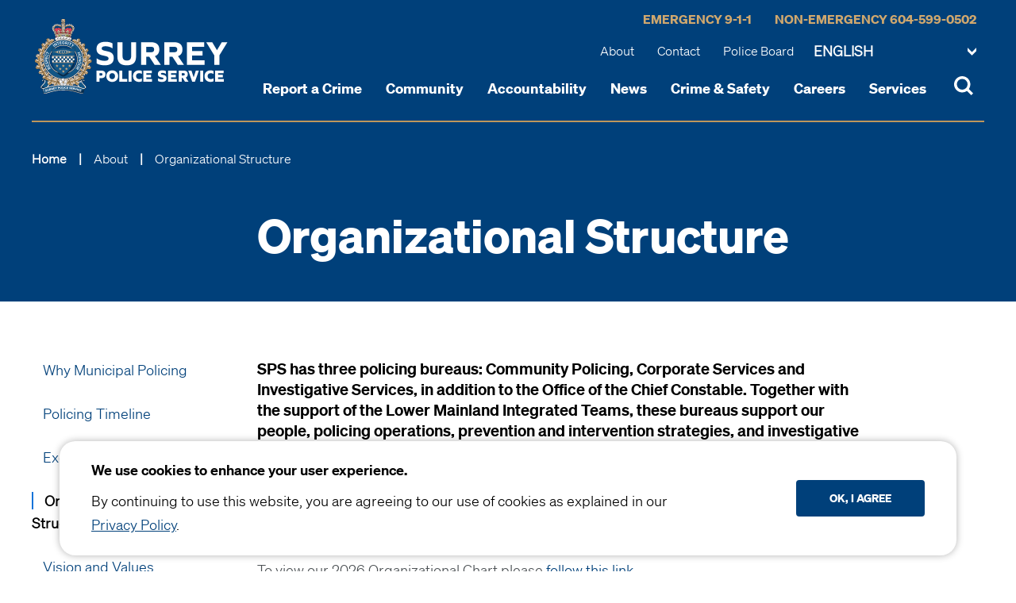

--- FILE ---
content_type: text/html; charset=UTF-8
request_url: https://www.surreypolice.ca/sps-organizational-structure
body_size: 8738
content:
<!DOCTYPE html>
<html lang="en" dir="ltr" prefix="og: https://ogp.me/ns#">
<head>
  <meta charset="utf-8" />
<noscript><style>form.antibot * :not(.antibot-message) { display: none !important; }</style>
</noscript><meta name="description" content="SPS has three policing bureaus: Community Policing, Corporate Services and Investigative Services, in addition to the Office of the Chief Constable. Together with the support of the Lower Mainland Integrated Teams, these bureaus support our people, policing operations, prevention and intervention strategies, and investigative efforts." />
<link rel="canonical" href="https://www.surreypolice.ca/sps-organizational-structure" />
<meta name="robots" content="follow" />
<meta property="og:site_name" content="Surrey Police" />
<meta property="og:type" content="Basic Page" />
<meta property="og:url" content="https://www.surreypolice.ca/sps-organizational-structure" />
<meta property="og:title" content="Organizational Structure" />
<meta property="og:description" content="SPS has three policing bureaus: Community Policing, Corporate Services and Investigative Services, in addition to the Office of the Chief Constable. Together with the support of the Lower Mainland Integrated Teams, these bureaus support our people, policing operations, prevention and intervention strategies, and investigative efforts." />
<meta property="og:updated_time" content="2026-01-09T15:59:46-0800" />
<meta property="article:published_time" content="2021-12-07T09:58:17-0800" />
<meta property="article:modified_time" content="2026-01-09T15:59:46-0800" />
<meta name="twitter:card" content="summary" />
<meta name="twitter:description" content="SPS has three policing bureaus: Community Policing, Corporate Services and Investigative Services, in addition to the Office of the Chief Constable. Together with the support of the Lower Mainland Integrated Teams, these bureaus support our people, policing operations, prevention and intervention strategies, and investigative efforts." />
<meta name="twitter:site" content="@CityofSurrey" />
<meta name="twitter:title" content="Organizational Structure" />
<meta name="twitter:site:id" content="195801530" />
<meta name="twitter:creator" content="@CityofSurrey" />
<meta name="twitter:creator:id" content="195801530" />
<script>
(function(w,d,s,l,i){

  w[l]=w[l]||[];
  w[l].push({'gtm.start':new Date().getTime(),event:'gtm.js'});
  var f=d.getElementsByTagName(s)[0];
  var j=d.createElement(s);
  var dl=l!='dataLayer'?'&amp;l='+l:'';
  j.src='https://www.googletagmanager.com/gtm.js?id='+i+dl+'';
  j.async=true;
  f.parentNode.insertBefore(j,f);

})(window,document,'script','dataLayer','GTM-P7Z5MBC');
</script>
<meta name="Generator" content="Drupal 10 (https://www.drupal.org)" />
<meta name="MobileOptimized" content="width" />
<meta name="HandheldFriendly" content="true" />
<meta name="viewport" content="width=device-width, initial-scale=1.0" />
<meta name="template" content="content" />
<link rel="icon" href="/themes/custom/surreypolice/favicon.ico" type="image/vnd.microsoft.icon" />

    <title>Organizational Structure | Surrey Police</title>
    <style>
      /* CSS Aggregation breaks when this is included in style.scss */
      @import url('https://fonts.googleapis.com/css2?family=Montserrat:ital,wght@0,400;0,600;0,700;0,800;1,400;1,600;1,700;1,800&display=swap');
    </style>
    <link rel="stylesheet" media="all" href="/sites/default/files/css/css_YfFTVnKUep08EgSN97ZgeANy88a1sk5SUJy-yAMn7uM.css?delta=0&amp;language=en&amp;theme=surreypolice&amp;include=[base64]" />
<link rel="stylesheet" media="all" href="/sites/default/files/css/css_975e33lgbQFQoLJXKuVHFs8Xzts32LR50GLk4a9ytQ8.css?delta=1&amp;language=en&amp;theme=surreypolice&amp;include=[base64]" />
<link rel="stylesheet" media="all" href="https://fonts.googleapis.com/css2?family=Material+Symbols+Outlined" />
<link rel="stylesheet" media="all" href="/sites/default/files/css/css_AsUawz7oEhHIfHwEPOh11EtnVQDg7GRHRymIvJlnOHM.css?delta=3&amp;language=en&amp;theme=surreypolice&amp;include=[base64]" />

    <script type="application/json" data-drupal-selector="drupal-settings-json">{"path":{"baseUrl":"\/","pathPrefix":"","currentPath":"node\/971","currentPathIsAdmin":false,"isFront":false,"currentLanguage":"en"},"pluralDelimiter":"\u0003","suppressDeprecationErrors":true,"eu_cookie_compliance":{"cookie_policy_version":"1.0.0","popup_enabled":true,"popup_agreed_enabled":false,"popup_hide_agreed":false,"popup_clicking_confirmation":true,"popup_scrolling_confirmation":false,"popup_html_info":"\u003Cdiv aria-labelledby=\u0022popup-text\u0022  class=\u0022eu-cookie-compliance-banner eu-cookie-compliance-banner-info eu-cookie-compliance-banner--default\u0022\u003E\n  \u003Cdiv class=\u0022popup-content info eu-cookie-compliance-content\u0022\u003E\n        \u003Cdiv id=\u0022popup-text\u0022 class=\u0022eu-cookie-compliance-message\u0022 role=\u0022document\u0022\u003E\n      \u003Ch2\u003EWe use cookies to enhance your user experience.\u003C\/h2\u003E\u003Cp\u003EBy continuing to use this website, you are agreeing to our use of cookies as explained in our \u003Ca href=\u0022https:\/\/www.surreypolice.ca\/privacy-policy\u0022 target=\u0022_blank\u0022\u003EPrivacy Policy\u003C\/a\u003E.\u003C\/p\u003E\n          \u003C\/div\u003E\n\n    \n    \u003Cdiv id=\u0022popup-buttons\u0022 class=\u0022eu-cookie-compliance-buttons\u0022\u003E\n            \u003Cbutton type=\u0022button\u0022 class=\u0022agree-button eu-cookie-compliance-default-button button button--small button--primary\u0022\u003EOk, I agree\u003C\/button\u003E\n          \u003C\/div\u003E\n  \u003C\/div\u003E\n\u003C\/div\u003E","use_mobile_message":false,"mobile_popup_html_info":"\u003Cdiv aria-labelledby=\u0022popup-text\u0022  class=\u0022eu-cookie-compliance-banner eu-cookie-compliance-banner-info eu-cookie-compliance-banner--default\u0022\u003E\n  \u003Cdiv class=\u0022popup-content info eu-cookie-compliance-content\u0022\u003E\n        \u003Cdiv id=\u0022popup-text\u0022 class=\u0022eu-cookie-compliance-message\u0022 role=\u0022document\u0022\u003E\n      \n          \u003C\/div\u003E\n\n    \n    \u003Cdiv id=\u0022popup-buttons\u0022 class=\u0022eu-cookie-compliance-buttons\u0022\u003E\n            \u003Cbutton type=\u0022button\u0022 class=\u0022agree-button eu-cookie-compliance-default-button button button--small button--primary\u0022\u003EOk, I agree\u003C\/button\u003E\n          \u003C\/div\u003E\n  \u003C\/div\u003E\n\u003C\/div\u003E","mobile_breakpoint":768,"popup_html_agreed":false,"popup_use_bare_css":true,"popup_height":"auto","popup_width":"100%","popup_delay":1000,"popup_link":"\/","popup_link_new_window":true,"popup_position":false,"fixed_top_position":true,"popup_language":"en","store_consent":false,"better_support_for_screen_readers":false,"cookie_name":"","reload_page":false,"domain":"","domain_all_sites":false,"popup_eu_only":false,"popup_eu_only_js":false,"cookie_lifetime":100,"cookie_session":0,"set_cookie_session_zero_on_disagree":0,"disagree_do_not_show_popup":false,"method":"default","automatic_cookies_removal":true,"allowed_cookies":"","withdraw_markup":"\u003Cbutton type=\u0022button\u0022 class=\u0022eu-cookie-withdraw-tab\u0022\u003EPrivacy settings\u003C\/button\u003E\n\u003Cdiv aria-labelledby=\u0022popup-text\u0022 class=\u0022eu-cookie-withdraw-banner\u0022\u003E\n  \u003Cdiv class=\u0022popup-content info eu-cookie-compliance-content\u0022\u003E\n    \u003Cdiv id=\u0022popup-text\u0022 class=\u0022eu-cookie-compliance-message\u0022 role=\u0022document\u0022\u003E\n      \u003Ch2\u003EWe use cookies on this site to enhance your user experience\u003C\/h2\u003E\u003Cp\u003EYou have given your consent for us to set cookies.\u003C\/p\u003E\n    \u003C\/div\u003E\n    \u003Cdiv id=\u0022popup-buttons\u0022 class=\u0022eu-cookie-compliance-buttons\u0022\u003E\n      \u003Cbutton type=\u0022button\u0022 class=\u0022eu-cookie-withdraw-button  button button--small button--primary\u0022\u003EWithdraw consent\u003C\/button\u003E\n    \u003C\/div\u003E\n  \u003C\/div\u003E\n\u003C\/div\u003E","withdraw_enabled":false,"reload_options":0,"reload_routes_list":"","withdraw_button_on_info_popup":false,"cookie_categories":[],"cookie_categories_details":[],"enable_save_preferences_button":true,"cookie_value_disagreed":"0","cookie_value_agreed_show_thank_you":"1","cookie_value_agreed":"2","containing_element":"body","settings_tab_enabled":false,"olivero_primary_button_classes":" button button--small button--primary","olivero_secondary_button_classes":" button button--small","close_button_action":"close_banner","open_by_default":true,"modules_allow_popup":true,"hide_the_banner":false,"geoip_match":true,"unverified_scripts":[]},"gtranslate":{"switcher_horizontal_position":"left","switcher_vertical_position":"bottom","horizontal_position":"inline","vertical_position":"inline","float_switcher_open_direction":"top","switcher_open_direction":"bottom","default_language":"en","native_language_names":1,"detect_browser_language":0,"add_new_line":1,"select_language_label":"Select Language","flag_size":32,"flag_style":"2d","globe_size":60,"alt_flags":[],"wrapper_selector":".gtranslate_wrapper","url_structure":"none","custom_domains":null,"languages":["en","ar","bg","zh-CN","zh-TW","hr","cs","da","nl","fi","fr","de","el","hi","it","ja","ko","no","pl","pt","ro","ru","es","sv","tl","iw","id","lv","lt","sr","sk","sl","uk","vi","sq","et","gl","hu","mt","th","tr","fa","af","ms","sw","ga","cy","be","is","mk","yi","hy","az","eu","ka","ht","ur","bn","bs","ceb","eo","gu","ha","hmn","ig","jw","kn","km","lo","la","mi","mr","mn","ne","pa","so","ta","te","yo","zu","am","ps"],"custom_css":""},"user":{"uid":0,"permissionsHash":"12ffd9a2f2ce2c69203e9825f8422187b0d2f46ff473d5c8b1dd5420435bb0f0"}}</script>
<script src="/sites/default/files/js/js_io_MQ3HVWIV459H-AAlpRb5UM11QoZ1jHumMtIH_ANo.js?scope=header&amp;delta=0&amp;language=en&amp;theme=surreypolice&amp;include=eJxtjksOwyAMRC-UiiMhak9TK2AjA41y-1I1m1RdjfQ0P4xIZptgSqlZkhIC_sBl7Z605dQRiDXuwit6ZLfKtuvShjuO4GjVtMkLPd0z2sk_RcU0JC6iP4w2sHTz-DAaLT6RK_z0VMsyD1H3fFzRV26JZ1bm4hv0JVD6"></script>

    <meta name="msapplication-TileColor" content="#da532c">
    <meta name="theme-color" content="#ffffff">
  </head>

<body class="path-node page-node-type-page">
  <div class="skip-links">
    <a href="#main-content" class="skip-links__link u-link-decoration">
      Skip to main content
    </a>
  </div>

  <div class="dialog-off-canvas-main-canvas" data-off-canvas-main-canvas>
    
<div class="js-site-alert-container"></div>

<header class="site-header">
  <div class="site-header__right-top--upper mobile--upper">
    <nav id="emergency-contacts-navigation" aria-label="Phone Contacts">
      
                <ul class="menu menu--level-1">
                    <li class="menu-item">
        <a href="tel://911">Emergency 9-1-1</a>
              </li>
                <li class="menu-item">
        <a href="tel://604-599-0502">Non-Emergency 604-599-0502</a>
              </li>
        </ul>
  


    </nav>
  </div>
  <div id="navigation-shelf" class="site-header__inner l-container">
    <a href="/" class="site-header__branding">
      <h1 class="visually-hidden">City of Surrey Police Department</h1>
      <img src="/themes/custom/surreypolice/images/surreypolicelogo.png" alt="City of Surrey Police Department Logo - Return to homepage">
    </a>
    <section id="menu-shelf" class="site-header__nav" aria-labelledby="site-header__heading">
      <h2 class="visually-hidden" id="site-header__heading">Header Navigation</h2>
            <div class="site-header__right">
        <div class="site-header__right-bottom">
          <nav id="main-navigation" aria-label="Main">
            
                <ul class="menu menu--level-1">
                    <li class="menu-item menu-item--expanded">
        <button type="button">Report a Crime</button>
                                  <ul class="menu">
                    <li class="menu-item">
        <a href="/make-a-report" data-drupal-link-system-path="node/1831">Make a Report</a>
              </li>
                <li class="menu-item">
        <a href="/when-to-call-police" data-drupal-link-system-path="node/2406">When To Call Police?</a>
              </li>
        </ul>
  
              </li>
                <li class="menu-item menu-item--expanded">
        <button type="button">Community</button>
                                  <ul class="menu">
                    <li class="menu-item">
        <a href="/community-programs" data-drupal-link-system-path="node/1946">Community Programs</a>
              </li>
                <li class="menu-item">
        <a href="/block-watch" data-drupal-link-system-path="node/1716">Block Watch</a>
              </li>
                <li class="menu-item">
        <a href="/community-input" data-drupal-link-system-path="node/1926">Community Input</a>
              </li>
                <li class="menu-item">
        <a href="/C1" data-drupal-link-system-path="node/1296">Community 1st</a>
              </li>
                <li class="menu-item">
        <a href="/youth-services" data-drupal-link-system-path="node/1776">Youth Services</a>
              </li>
                <li class="menu-item">
        <a href="/newcomers" data-drupal-link-system-path="node/1936">Newcomers</a>
              </li>
        </ul>
  
              </li>
                <li class="menu-item menu-item--expanded">
        <button type="button">Accountability</button>
                                  <ul class="menu">
                    <li class="menu-item">
        <a href="/civilian-oversight" data-drupal-link-system-path="node/416">Civilian Oversight</a>
              </li>
                <li class="menu-item">
        <a href="/public-safety-cameras" data-drupal-link-system-path="node/4226">Public Safety Cameras</a>
              </li>
                <li class="menu-item">
        <a href="/complaints" data-drupal-link-system-path="node/881">Filing a Complaint</a>
              </li>
                <li class="menu-item">
        <a href="/policies" data-drupal-link-system-path="node/431">Policies</a>
              </li>
                <li class="menu-item">
        <a href="/bodyworncamera" data-drupal-link-system-path="node/3601">Body-Worn Cameras</a>
              </li>
                <li class="menu-item menu-item--collapsed">
        <a href="/procurement" data-drupal-link-system-path="node/1311">Procurement and Bids</a>
              </li>
                <li class="menu-item">
        <a href="/information-and-privacy" data-drupal-link-system-path="node/656">Information and Privacy</a>
              </li>
                <li class="menu-item">
        <a href="/remotely-piloted-aircraft-systems-drones" data-drupal-link-system-path="node/2771">Remotely Piloted Aircraft Systems</a>
              </li>
                <li class="menu-item">
        <a href="/strategic-plan" data-drupal-link-system-path="node/1021">Strategic Plan</a>
              </li>
                <li class="menu-item">
        <a href="https://www.surreypoliceboard.ca/financial-updates">Financials </a>
              </li>
                <li class="menu-item">
        <a href="/your-rights" data-drupal-link-system-path="node/1756">Understanding Your Rights</a>
              </li>
                <li class="menu-item">
        <a href="https://www.surreypolice.ca/sites/default/files/media/documents/SPS%20%28high%20level%29%20Org%20Chart%202025%20-%20Dec16.pdf">Organizational Chart</a>
              </li>
        </ul>
  
              </li>
                <li class="menu-item menu-item--expanded">
        <button type="button">News</button>
                                  <ul class="menu">
                    <li class="menu-item">
        <a href="/news-releases" data-drupal-link-system-path="node/736">News Releases</a>
              </li>
                <li class="menu-item">
        <a href="/active-missing-person-files" data-drupal-link-system-path="node/1961">Missing Persons</a>
              </li>
                <li class="menu-item">
        <a href="/events" data-drupal-link-system-path="node/1446">Events</a>
              </li>
                <li class="menu-item">
        <a href="/sps-updates-newsletter" data-drupal-link-system-path="node/741">Newsletter</a>
              </li>
                <li class="menu-item">
        <a href="/livestream" data-drupal-link-system-path="node/1236">Livestream</a>
              </li>
                <li class="menu-item">
        <a href="/social-media" data-drupal-link-system-path="node/1001">Social Media</a>
              </li>
        </ul>
  
              </li>
                <li class="menu-item menu-item--expanded">
        <button type="button">Crime &amp; Safety</button>
                                  <ul class="menu">
                    <li class="menu-item">
        <a href="/crime-maps-stats" data-drupal-link-system-path="node/2391">Crime Maps &amp; Stats</a>
              </li>
                <li class="menu-item">
        <a href="/project-iris" data-drupal-link-system-path="node/1761">Project IRIS</a>
              </li>
                <li class="menu-item">
        <a href="/extortions" data-drupal-link-system-path="node/3101">Extortion Threats</a>
              </li>
                <li class="menu-item">
        <a href="/youthsafety" data-drupal-link-system-path="node/2996">Youth Safety</a>
              </li>
                <li class="menu-item">
        <a href="/drug-enforcement" data-drupal-link-system-path="node/2016">Drug Enforcement</a>
              </li>
                <li class="menu-item">
        <a href="/trafficsafety" data-drupal-link-system-path="node/1931">Traffic and Road Safety</a>
              </li>
                <li class="menu-item">
        <a href="/report-fraud" data-drupal-link-system-path="node/1861">Fraud Prevention</a>
              </li>
                <li class="menu-item">
        <a href="/gang-prevention" data-drupal-link-system-path="node/1906">Gang Prevention</a>
              </li>
                <li class="menu-item">
        <a href="/report-hate-crime" data-drupal-link-system-path="node/1866">Hate Crimes</a>
              </li>
                <li class="menu-item">
        <a href="/report-intimate-partner-violence" data-drupal-link-system-path="node/1871">Intimate Partner Violence</a>
              </li>
                <li class="menu-item">
        <a href="/report-property-crime" data-drupal-link-system-path="node/1881">Property Crime</a>
              </li>
        </ul>
  
              </li>
                <li class="menu-item menu-item--expanded">
        <button title="Careers" type="button">Careers</button>
                                  <ul class="menu">
                    <li class="menu-item menu-item--collapsed">
        <a href="/careers" data-drupal-link-system-path="node/921">Why Join SPS</a>
              </li>
                <li class="menu-item menu-item--collapsed">
        <a href="/experienced-officers" data-drupal-link-system-path="node/1171">Experienced Officers</a>
              </li>
                <li class="menu-item menu-item--collapsed">
        <a href="/recruits" data-drupal-link-system-path="node/701">Recruits</a>
              </li>
                <li class="menu-item menu-item--collapsed">
        <a href="/civilian-careers" data-drupal-link-system-path="node/1246">Civilian Careers</a>
              </li>
                <li class="menu-item">
        <a href="/volunteers" data-drupal-link-system-path="node/1916">Volunteers</a>
              </li>
        </ul>
  
              </li>
                <li class="menu-item menu-item--expanded">
        <button type="button">Services</button>
                                  <ul class="menu">
                    <li class="menu-item">
        <a href="/police-certificates-visa" data-drupal-link-system-path="node/2041">Police Certificates (Visa)</a>
              </li>
                <li class="menu-item">
        <a href="/special-event-permits" data-drupal-link-system-path="node/1741">Permits</a>
              </li>
                <li class="menu-item">
        <a href="/fingerprinting" data-drupal-link-system-path="node/1726">Fingerprinting</a>
              </li>
                <li class="menu-item">
        <a href="/information-requests" data-drupal-link-system-path="node/1731">Information Requests</a>
              </li>
                <li class="menu-item">
        <a href="/police-information-check" data-drupal-link-system-path="node/2036">Police Information Check</a>
              </li>
                <li class="menu-item">
        <a href="/records-suspension" data-drupal-link-system-path="node/2046">Record Suspension</a>
              </li>
                <li class="menu-item">
        <a href="/make-a-report" data-drupal-link-system-path="node/1831">Report a Crime</a>
              </li>
                <li class="menu-item">
        <a href="/victim-services" data-drupal-link-system-path="node/2111">Victim Services</a>
              </li>
        </ul>
  
              </li>
        </ul>
  


          </nav>
        </div>
        <div class="site-header__right-top">
          <nav id="secondary-navigation" aria-label="Utility">
            
                <ul class="menu menu--level-1">
                    <li class="menu-item">
        <a href="/about" data-drupal-link-system-path="node/1896">About</a>
              </li>
                <li class="menu-item">
        <a href="/contact-us" data-drupal-link-system-path="node/1886">Contact</a>
              </li>
                <li class="menu-item">
        <a href="https://www.surreypoliceboard.ca/">Police Board</a>
              </li>
        </ul>
  


          </nav>
          <nav id="translation-navigation" aria-label="Translation">
            <ul>
              <li class="site-header__translate-container" role="presentation">
                

<div  class="gtranslate">
  <div class="gtranslate_wrapper"></div>
</div>
              </li>
            </ul>
          </nav>
        </div>
        <div class="site-header__right-top--upper desktop--upper">
          <nav id="emergency-contacts-navigation" aria-label="Phone Contacts">
            
                <ul class="menu menu--level-1">
                    <li class="menu-item">
        <a href="tel://911">Emergency 9-1-1</a>
              </li>
                <li class="menu-item">
        <a href="tel://604-599-0502">Non-Emergency 604-599-0502</a>
              </li>
        </ul>
  


          </nav>
        </div>
      </div>

      <button id="navigation-shelf-close" class="site-header__mobile-toggle site-header__mobile-toggle--close" aria-label="Toggle Main Nav" aria-controls="main-navigation" data-ctrly="main-navigation" tab-index="-1">
        <span class="icon site-header__menu-icon" role="presentation"></span>
      </button>
    </section>
    <nav class="cos-common-header__button-nav">
          <button class="site-header__button-nav-search js-toggle-search" aria-label="Toggle Site Search" aria-haspopup="true" aria-expanded="false" aria-controls="app-search-drawer">
          <span class="icon site-header__button-nav-search-icon" role="presentation"></span>
          </button>
    </nav>

    <button id="navigation-shelf-open" class="site-header__mobile-toggle site-header__mobile-toggle--open" aria-label="Toggle Main Nav" aria-haspopup="true" aria-expanded="false" aria-controls="main-navigation" data-ctrly="main-navigation" tab-index="-1">
      <span class="icon site-header__menu-icon" role="presentation"></span>
    </button>
  </div>
</header>
<div id="app-search-drawer" class="site-header__search-section js-search-section">
  <div class="site-header__container">
    <!-- APPLICATION SPECIFIC FUNCTIONALITY -->
    <div class="search-form search-form--header">
      <div class="search-form__container">
        <form action="/search" class="search-form__form" accept-charset="UTF-8" role="search">
          <label class="sr-only" for="opq">Search Surrey.ca</label>
          <input type="search" id="opq" name="opq" size="30" maxlength="255" class="search-form__input" placeholder="Search surreypoliceservice.ca" aria label = "search surreypoliceservice.ca">
          <button type="submit" class="search-form__submit" aria-label="Submit Search" value="search">
            <svg class="icon icon-search search-form__submit-icon" role="img" aria-hidden=true >
  <use xmlns:xlink="http://www.w3.org/1999/xlink" xlink:href="/themes/custom/surrey/images/svg-sprite.svg#icon-search"></use>
</svg>
          </button>
        </form>
      </div>
    </div>
    <!-- // APPLICATION SPECIFIC FUNCTIONALITY -->
  </div>
</div>
<div class="cos-common-header__body-overlay body-overlay"></div>

<div class="l-content-wrapper l-container">

  <div class="l-page-highlighted">
    
  </div>

  <div class="l-top">
    
  </div>

  <main id="main-content" role="main" class="l-main">
            <div class="region region-content">
    <div data-drupal-messages-fallback class="hidden"></div><div id="block-surreypolice-geolocationgoogleplacesapiattributionblock" class="settings-tray-editable block block-geolocation-google-places-api block-geolocation-google-places-api-attribution-block" data-drupal-settingstray="editable">
  
    
      <span id="geolocation-google-places-api-attribution"></span>
  </div>

<article>
  




<div class="page-header">
  <div class="page-header__inner l-container">
          <div class="page-header__upper theme">
          <nav class="breadcrumb" role="navigation" aria-labelledby="system-breadcrumb">
    <h2 id="system-breadcrumb" class="visually-hidden">Breadcrumb</h2>
    <ol>
          <li>
                  <a href="/">Home</a>
              </li>
          <li>
                  About
              </li>
          <li>
                  Organizational Structure
              </li>
        </ol>
  </nav>

      </div>
        <div class="page-header__lower">
      <div class="page-header__aside">
                      </div>
      <div class="page-header__main">
        <div class="page-header__main-inner">
          <div class="page-title">
            
            <h1>
              <span class="field field--name-title field--type-string field--label-hidden">Organizational Structure </span>

            </h1>
                        
          </div>
        </div>
      </div>
      <div class="page-header__highlight">
              </div>
    </div>
  </div>
</div>

  <div class="l-content">
          

<aside class="l-aside">
  <nav id="content-nav" class="content-nav js-content-nav theme theme--svg-fill theme--border-color">
    <button class="content-nav__mobile-toggle theme theme--link-color-alt-element js-content-nav-toggle" aria-haspopup="true" aria-expanded="false" aria-controls="content-nav">
      <span class="title">Section Navigation</span>
      <div class="icon-block">
        <svg class="icon icon-menu icon icon--menu" role="img" aria-hidden=true >
  <use xmlns:xlink="http://www.w3.org/1999/xlink" xlink:href="/themes/custom/surrey/images/svg-sprite.svg#icon-menu"></use>
</svg>
        <svg class="icon icon-close icon icon--close" role="img" aria-hidden=true >
  <use xmlns:xlink="http://www.w3.org/1999/xlink" xlink:href="/themes/custom/surrey/images/svg-sprite.svg#icon-close"></use>
</svg>
      </div>
    </button>
    
                <ul class="menu menu--level-1">
                    <li class="menu-item">
        <a href="/why-municipal-policing" data-drupal-link-system-path="node/986">Why Municipal Policing</a>
              </li>
                <li class="menu-item">
        <a href="/policing-transition" data-drupal-link-system-path="node/836">Policing Timeline</a>
              </li>
                <li class="menu-item">
        <a href="/executive-leadership" data-drupal-link-system-path="node/461">Executive Leadership</a>
              </li>
                <li class="menu-item menu-item--active-trail">
        <a href="/sps-organizational-structure" data-drupal-link-system-path="node/971" class="is-active" aria-current="page">Organizational Structure</a>
              </li>
                <li class="menu-item">
        <a href="/vision-and-values" data-drupal-link-system-path="node/816">Vision and Values </a>
              </li>
                <li class="menu-item">
        <a href="/publications" data-drupal-link-system-path="node/996">Publications</a>
              </li>
        </ul>
  


  </nav>
  
</aside>
    
          <div class="l-main l-main--no-highlighted" >
                  <div class="intro intro--large wysiwyg l-1col--narrow">
          
            <div class="clearfix wysiwyg field field--name-body field--type-text-with-summary field--label-hidden field__item"><h4>SPS has three policing bureaus: Community Policing, Corporate Services and Investigative Services, in addition to the Office of the Chief Constable. Together with the support of the Lower Mainland Integrated Teams, these bureaus support our people, policing operations, prevention and intervention strategies, and investigative efforts.</h4></div>
      
        </div>
      
      

              <div class="imported-body l-1col--narrow">
          
        </div>
      
              <div class="layout-builder">
          <section class="section">
      
        
    <div  class="l-1col l-1col--narrow section__content">
      <div class="block block-layout-builder block-inline-blockbasic-text">
  
    
      
            <div class="clearfix wysiwyg field field--name-body field--type-text-with-summary field--label-hidden field__item"><h3>Organizational Chart</h3><p>To view our 2026 Organizational Chart please <a href="/sites/default/files/media/documents/SPS%20%28high%20level%29%20Org%20Chart%202026%20-%20Jan9_0.pdf" data-entity-type="media" data-entity-uuid="e23bbd9f-3b7a-4594-b258-4c658600dfe5" data-entity-substitution="media" title="SPS-OrgChart-2026">follow this link</a>.&nbsp;</p><h3>Community Policing Bureau</h3><p>SPS has a foundational philosophy of community engagement, consultation, and partnerships to collaboratively address public safety issues and complex social concerns in each town centre. Our Community Policing Bureau is comprised of uniformed police officers and civilian employees who are dedicated to working with the residents, businesses, and community partners.</p><p>In addition to Frontline patrol officers, Community Policing includes teams of police officers and civilian staff dedicated to crisis prevention and intervention, diversity and Indigenous relations, community support, emergency planning, road safety, calls for service, and prisoner management.</p><h3><strong>Corporate Services Bureau</strong></h3><p>At the heart of every organization are its people. Our Corporate Services Bureau is focused on ensuring that SPS is comprised of skilled and experienced sworn and civilian staff who are dedicated to making Surrey the safest place possible. The health and wellness of SPS personnel are integral to delivering quality police services.</p><p>Responsible for recruitment, leadership, training, and professional conduct, the Corporate Services Bureau ensures that the right people are in the right roles, with the right tools and the right guidance. The Bureau also has teams who support operations in administration, file management, court services, facilities, front counter services, and technology.</p><h3>Investigative Services Bureau</h3><p>Crimes that involve violence, vulnerable individuals, multiple victims, or prolific offenders require enhanced investigative resources, skills and techniques.</p><p>The Investigative Services Bureau encompasses three main sections: Major Crimes, Special Investigations, and Proactive Enforcement. These sections are composed of multiple plainclothes units and specialty teams engaged in conventional and covert investigations into a variety of serious crimes against persons, power-based crimes, gang activity, financial crimes, property crimes, weapons and drug trafficking.</p><h3>Office of the Chief Constable&nbsp;</h3><p>The Office of the Chief Constable supports the Chief in carrying out his responsibilities in the administration of Surrey Police Service. The teams provide leadership, support and advice to the Chief Constable on a variety of matters including legal, financial, planning, and communications. The Office of the Chief Constable supports the strategic planning process and assists the organization in meeting its goals and objectives.</p><h3><strong>Lower Mainland Integrated Teams</strong></h3><p>SPS participates in the Lower Mainland Integrated Teams, which provide specialized police services to many police agencies and RCMP detachments in the region. These teams provide an efficient service delivery model and coordinated response across the Lower Mainland for files and investigations that require a high degree of specialization.</p><ul><li>Emergency Response Team (ERT)</li><li>Integrated Collision Analysis and Reconstruction Service (ICARS)</li><li>Integrated Forensic Identification Service (IFIS)</li><li>Integrated Homicide Investigation Team (IHIT)</li><li>Integrated Police Dog Services (IPDS)</li></ul></div>
      
  </div>
<div class="block block-layout-builder block-inline-blockmedia">
  
    
      
  </div>

    </div>
  </section>


        </div>
      
              <div class="related-content-container">
          
        </div>
          </div>
  </div>

</article>

  </div>

      </main>

  <div class="l-bottom">
    
  </div>

</div>
<footer class="site-footer" role="contentinfo">
  <div class="l-container">

    <div class="site-footer__upper grid">
      <div class="site-footer__upper-left">
        <a href="/" class="footer-logo">
          <img src="/themes/custom/surreypolice/images/footer-logo.png" alt="Home">
        </a>
                      </div>
      <div class="site-footer__upper-right">
        <div class="site-footer__secondary-nav no-margin">
          <nav class="menu--social">
            <ul class="social-links" aria-label="Social Media Accounts">
            <li class="social-links__item">
            <a href="https://www.x.com/surreyps" class="ico-moon icon-x" aria-label="Follow us on X"></a>
        </li>
        
            <li class="social-links__item">
        <a href="https://www.facebook.com/SurreyPS" class="social-links__link" target="_blank" aria-label="Follow us on Facebook">
            <svg class="icon icon-facebook social-links__icon" role="img" aria-hidden=true title="Follow us on Facebook">
  <use xmlns:xlink="http://www.w3.org/1999/xlink" xlink:href="/themes/custom/surrey/images/svg-sprite.svg#icon-facebook"></use>
</svg>
        </a>
        </li>
    
            <li class="social-links__item">
            <a href="https://www.instagram.com/surreypoliceservice/" class="social-links__link" target="_blank" aria-label="Follow us on Instagram">
                <svg class="icon icon-instagram social-links__icon" role="img" aria-hidden=true title="Follow us on Instagram">
  <use xmlns:xlink="http://www.w3.org/1999/xlink" xlink:href="/themes/custom/surrey/images/svg-sprite.svg#icon-instagram"></use>
</svg>
            </a>
        </li>
    
            <li class="social-links__item">
            <a href="https://www.youtube.com/channel/UCqjolyiK6tjT2AkOouQha9w/videos" class="social-links__link" target="_blank" aria-label="Follow us on Youtube">
                <svg class="icon icon-youtube social-links__icon" role="img" aria-hidden=true title="Follow us on Youtube">
  <use xmlns:xlink="http://www.w3.org/1999/xlink" xlink:href="/themes/custom/surrey/images/svg-sprite.svg#icon-youtube"></use>
</svg>
            </a>
        </li>
    
            <li class="social-links__item">
            <a href="https://www.linkedin.com/company/surrey-police-service" class="social-links__link" target="_blank" aria-label="Follow us on LinkedIN">
                <svg class="icon icon-linkedin social-links__icon" role="img" aria-hidden=true title="Follow us on LinkedIN">
  <use xmlns:xlink="http://www.w3.org/1999/xlink" xlink:href="/themes/custom/surrey/images/svg-sprite.svg#icon-linkedin"></use>
</svg>
            </a>
        </li>
    
    
    </ul>
          </nav>
        </div>
      </div>
    </div>

    <div class="site-footer__lower">
      <div class="site-footer__lower-utility">
        <p>&copy; 2026. Surrey Police Service</p>
        <nav class="menu--lower">
          <ul class="menu">
            <li class="menu-item">
              <a href="/privacy-policy">Web Privacy Code</a>
            </li>
          </ul>
        </nav>
      </div>
    </div>

  </div>
</footer>

  </div>


<script src="/sites/default/files/js/js_DkPFdk4TTHBu2CxTvX1cuC86bi00CdB-sQwqtlMogW8.js?scope=footer&amp;delta=0&amp;language=en&amp;theme=surreypolice&amp;include=eJxtjksOwyAMRC-UiiMhak9TK2AjA41y-1I1m1RdjfQ0P4xIZptgSqlZkhIC_sBl7Z605dQRiDXuwit6ZLfKtuvShjuO4GjVtMkLPd0z2sk_RcU0JC6iP4w2sHTz-DAaLT6RK_z0VMsyD1H3fFzRV26JZ1bm4hv0JVD6"></script>
<script src="https://cdn.gtranslate.net/widgets/latest/dropdown.js" data-gt-orig-domain="surreypolice.ca"></script>
<script src="/sites/default/files/js/js_WPQUuuF5rOkjb2iULzOAFLSWw0rbEWxj5hS0vJAMbHo.js?scope=footer&amp;delta=2&amp;language=en&amp;theme=surreypolice&amp;include=eJxtjksOwyAMRC-UiiMhak9TK2AjA41y-1I1m1RdjfQ0P4xIZptgSqlZkhIC_sBl7Z605dQRiDXuwit6ZLfKtuvShjuO4GjVtMkLPd0z2sk_RcU0JC6iP4w2sHTz-DAaLT6RK_z0VMsyD1H3fFzRV26JZ1bm4hv0JVD6"></script>
<script src="//cdn.jsdelivr.net/npm/accessible-menu@4.0.0-beta.5/dist/disclosure-menu.iife.js"></script>
<script src="/sites/default/files/js/js_l6duy3EwGCq1xaQFFFq8p_r_jI-xLYhB6pG688HNPyg.js?scope=footer&amp;delta=4&amp;language=en&amp;theme=surreypolice&amp;include=eJxtjksOwyAMRC-UiiMhak9TK2AjA41y-1I1m1RdjfQ0P4xIZptgSqlZkhIC_sBl7Z605dQRiDXuwit6ZLfKtuvShjuO4GjVtMkLPd0z2sk_RcU0JC6iP4w2sHTz-DAaLT6RK_z0VMsyD1H3fFzRV26JZ1bm4hv0JVD6"></script>

</body>
</html>


--- FILE ---
content_type: text/css
request_url: https://www.surreypolice.ca/sites/default/files/css/css_975e33lgbQFQoLJXKuVHFs8Xzts32LR50GLk4a9ytQ8.css?delta=1&language=en&theme=surreypolice&include=eJxtjkEOwyAMBD9EyqnvQQa2kRXACIOi_L60TascetpZy_I4bIjcpd1dTWPl4iqFzXGJKN35JGGz12JCItXDelJ8OUOVVqgJ0mBjG5XSLTIlWQ2GCyIbY0auiakE2H9D56nBPKR02qGSYS982-FfVY2O1nDqT87U0aZt4SDlt6E7V7SzVUk8vZ9YtB9pfquHduT3qSekwGcC
body_size: 52504
content:
@import url("https://use.typekit.net/tsf3waj.css");
/* @license GPL-2.0-or-later https://www.drupal.org/licensing/faq */
div.tabs{margin:1em 0;}ul.tabs{margin:0 0 0.5em;padding:0;list-style:none;}.tabs > li{display:inline-block;margin-right:0.3em;}[dir="rtl"] .tabs > li{margin-right:0;margin-left:0.3em;}.tabs a{display:block;padding:0.2em 1em;text-decoration:none;}.tabs a.is-active{background-color:#eee;}.tabs a:focus,.tabs a:hover{background-color:#f5f5f5;}
.ui-dialog--narrow{max-width:500px;}@media screen and (max-width:600px){.ui-dialog--narrow{min-width:95%;max-width:95%;}}
.messages{padding:15px 20px 15px 35px;word-wrap:break-word;border:1px solid;border-width:1px 1px 1px 0;border-radius:2px;background:no-repeat 10px 17px;overflow-wrap:break-word;}[dir="rtl"] .messages{padding-right:35px;padding-left:20px;text-align:right;border-width:1px 0 1px 1px;background-position:right 10px top 17px;}.messages + .messages{margin-top:1.538em;}.messages__list{margin:0;padding:0;list-style:none;}.messages__item + .messages__item{margin-top:0.769em;}.messages--status{color:#325e1c;border-color:#c9e1bd #c9e1bd #c9e1bd transparent;background-color:#f3faef;background-image:url(/themes/contrib/classy/images/icons/73b355/check.svg);box-shadow:-8px 0 0 #77b259;}[dir="rtl"] .messages--status{margin-left:0;border-color:#c9e1bd transparent #c9e1bd #c9e1bd;box-shadow:8px 0 0 #77b259;}.messages--warning{color:#734c00;border-color:#f4daa6 #f4daa6 #f4daa6 transparent;background-color:#fdf8ed;background-image:url(/themes/contrib/classy/images/icons/e29700/warning.svg);box-shadow:-8px 0 0 #e09600;}[dir="rtl"] .messages--warning{border-color:#f4daa6 transparent #f4daa6 #f4daa6;box-shadow:8px 0 0 #e09600;}.messages--error{color:#a51b00;border-color:#f9c9bf #f9c9bf #f9c9bf transparent;background-color:#fcf4f2;background-image:url(/themes/contrib/classy/images/icons/e32700/error.svg);box-shadow:-8px 0 0 #e62600;}[dir="rtl"] .messages--error{border-color:#f9c9bf transparent #f9c9bf #f9c9bf;box-shadow:8px 0 0 #e62600;}.messages--error p.error{color:#a51b00;}
.ui-dialog{position:absolute;z-index:1260;overflow:visible;padding:0;color:#000;border:solid 1px #ccc;background:#fff;}@media all and (max-width:48em){.ui-dialog{width:92% !important;}}.ui-dialog .ui-dialog-titlebar{border-width:0 0 1px 0;border-style:solid;border-color:#ccc;border-radius:0;background:#f3f4ee;font-weight:bold;}.ui-dialog .ui-dialog-titlebar-close{border:0;background:none;}.ui-dialog .ui-dialog-buttonpane{margin-top:0;padding:0.3em 1em;border-width:1px 0 0 0;border-color:#ccc;background:#f3f4ee;}.ui-dialog .ui-dialog-buttonpane .ui-dialog-buttonset{margin:0;padding:0;}.ui-dialog .ui-dialog-buttonpane .ui-button-text-only .ui-button-text{padding:0;}.ui-dialog .ui-dialog-content .form-actions{margin:0;padding:0;}.ui-dialog .ajax-progress-throbber{position:fixed;z-index:1000;top:48.5%;left:49%;width:24px;height:24px;padding:4px;opacity:0.9;border-radius:7px;background-color:#232323;background-image:url(/themes/contrib/classy/images/misc/loading-small.gif);background-repeat:no-repeat;background-position:center center;}.ui-dialog .ajax-progress-throbber .throbber,.ui-dialog .ajax-progress-throbber .message{display:none;}
.swiper-container{margin:0 auto;position:relative;overflow:hidden;list-style:none;padding:0;z-index:1;}.swiper-container-no-flexbox .swiper-slide{float:left;}.swiper-container-vertical > .swiper-wrapper{-webkit-box-orient:vertical;-webkit-box-direction:normal;-webkit-flex-direction:column;-ms-flex-direction:column;flex-direction:column;}.swiper-wrapper{position:relative;width:100%;height:100%;z-index:1;display:-webkit-box;display:-webkit-flex;display:-ms-flexbox;display:flex;-webkit-transition-property:-webkit-transform;transition-property:-webkit-transform;-o-transition-property:transform;transition-property:transform;transition-property:transform,-webkit-transform;-webkit-box-sizing:content-box;box-sizing:content-box;}.swiper-container-android .swiper-slide,.swiper-wrapper{-webkit-transform:translate3d(0px,0,0);transform:translate3d(0px,0,0);}.swiper-container-multirow > .swiper-wrapper{-webkit-flex-wrap:wrap;-ms-flex-wrap:wrap;flex-wrap:wrap;}.swiper-container-free-mode > .swiper-wrapper{-webkit-transition-timing-function:ease-out;-o-transition-timing-function:ease-out;transition-timing-function:ease-out;margin:0 auto;}.swiper-slide{-webkit-flex-shrink:0;-ms-flex-negative:0;flex-shrink:0;width:100%;height:100%;position:relative;-webkit-transition-property:-webkit-transform;transition-property:-webkit-transform;-o-transition-property:transform;transition-property:transform;transition-property:transform,-webkit-transform;}.swiper-invisible-blank-slide{visibility:hidden;}.swiper-container-autoheight,.swiper-container-autoheight .swiper-slide{height:auto;}.swiper-container-autoheight .swiper-wrapper{-webkit-box-align:start;-webkit-align-items:flex-start;-ms-flex-align:start;align-items:flex-start;-webkit-transition-property:height,-webkit-transform;transition-property:height,-webkit-transform;-o-transition-property:transform,height;transition-property:transform,height;transition-property:transform,height,-webkit-transform;}.swiper-container-3d{-webkit-perspective:1200px;perspective:1200px;}.swiper-container-3d .swiper-wrapper,.swiper-container-3d .swiper-slide,.swiper-container-3d .swiper-slide-shadow-left,.swiper-container-3d .swiper-slide-shadow-right,.swiper-container-3d .swiper-slide-shadow-top,.swiper-container-3d .swiper-slide-shadow-bottom,.swiper-container-3d .swiper-cube-shadow{-webkit-transform-style:preserve-3d;transform-style:preserve-3d;}.swiper-container-3d .swiper-slide-shadow-left,.swiper-container-3d .swiper-slide-shadow-right,.swiper-container-3d .swiper-slide-shadow-top,.swiper-container-3d .swiper-slide-shadow-bottom{position:absolute;left:0;top:0;width:100%;height:100%;pointer-events:none;z-index:10;}.swiper-container-3d .swiper-slide-shadow-left{background-image:-webkit-gradient(linear,right top,left top,from(rgba(0,0,0,0.5)),to(rgba(0,0,0,0)));background-image:-webkit-linear-gradient(right,rgba(0,0,0,0.5),rgba(0,0,0,0));background-image:-o-linear-gradient(right,rgba(0,0,0,0.5),rgba(0,0,0,0));background-image:linear-gradient(to left,rgba(0,0,0,0.5),rgba(0,0,0,0));}.swiper-container-3d .swiper-slide-shadow-right{background-image:-webkit-gradient(linear,left top,right top,from(rgba(0,0,0,0.5)),to(rgba(0,0,0,0)));background-image:-webkit-linear-gradient(left,rgba(0,0,0,0.5),rgba(0,0,0,0));background-image:-o-linear-gradient(left,rgba(0,0,0,0.5),rgba(0,0,0,0));background-image:linear-gradient(to right,rgba(0,0,0,0.5),rgba(0,0,0,0));}.swiper-container-3d .swiper-slide-shadow-top{background-image:-webkit-gradient(linear,left bottom,left top,from(rgba(0,0,0,0.5)),to(rgba(0,0,0,0)));background-image:-webkit-linear-gradient(bottom,rgba(0,0,0,0.5),rgba(0,0,0,0));background-image:-o-linear-gradient(bottom,rgba(0,0,0,0.5),rgba(0,0,0,0));background-image:linear-gradient(to top,rgba(0,0,0,0.5),rgba(0,0,0,0));}.swiper-container-3d .swiper-slide-shadow-bottom{background-image:-webkit-gradient(linear,left top,left bottom,from(rgba(0,0,0,0.5)),to(rgba(0,0,0,0)));background-image:-webkit-linear-gradient(top,rgba(0,0,0,0.5),rgba(0,0,0,0));background-image:-o-linear-gradient(top,rgba(0,0,0,0.5),rgba(0,0,0,0));background-image:linear-gradient(to bottom,rgba(0,0,0,0.5),rgba(0,0,0,0));}.swiper-container-wp8-horizontal,.swiper-container-wp8-horizontal > .swiper-wrapper{-ms-touch-action:pan-y;touch-action:pan-y;}.swiper-container-wp8-vertical,.swiper-container-wp8-vertical > .swiper-wrapper{-ms-touch-action:pan-x;touch-action:pan-x;}.swiper-button-prev,.swiper-button-next{position:absolute;top:50%;width:27px;height:44px;margin-top:-22px;z-index:10;cursor:pointer;background-size:27px 44px;background-position:center;background-repeat:no-repeat;}.swiper-button-prev.swiper-button-disabled,.swiper-button-next.swiper-button-disabled{opacity:0.35;cursor:auto;pointer-events:none;}.swiper-button-prev,.swiper-container-rtl .swiper-button-next{background-image:url("data:image/svg+xml;charset=utf-8,%3Csvg%20xmlns%3D'http%3A%2F%2Fwww.w3.org%2F2000%2Fsvg'%20viewBox%3D'0%200%2027%2044'%3E%3Cpath%20d%3D'M0%2C22L22%2C0l2.1%2C2.1L4.2%2C22l19.9%2C19.9L22%2C44L0%2C22L0%2C22L0%2C22z'%20fill%3D'%23007aff'%2F%3E%3C%2Fsvg%3E");left:10px;right:auto;}.swiper-button-next,.swiper-container-rtl .swiper-button-prev{background-image:url("data:image/svg+xml;charset=utf-8,%3Csvg%20xmlns%3D'http%3A%2F%2Fwww.w3.org%2F2000%2Fsvg'%20viewBox%3D'0%200%2027%2044'%3E%3Cpath%20d%3D'M27%2C22L27%2C22L5%2C44l-2.1-2.1L22.8%2C22L2.9%2C2.1L5%2C0L27%2C22L27%2C22z'%20fill%3D'%23007aff'%2F%3E%3C%2Fsvg%3E");right:10px;left:auto;}.swiper-button-prev.swiper-button-white,.swiper-container-rtl .swiper-button-next.swiper-button-white{background-image:url("data:image/svg+xml;charset=utf-8,%3Csvg%20xmlns%3D'http%3A%2F%2Fwww.w3.org%2F2000%2Fsvg'%20viewBox%3D'0%200%2027%2044'%3E%3Cpath%20d%3D'M0%2C22L22%2C0l2.1%2C2.1L4.2%2C22l19.9%2C19.9L22%2C44L0%2C22L0%2C22L0%2C22z'%20fill%3D'%23ffffff'%2F%3E%3C%2Fsvg%3E");}.swiper-button-next.swiper-button-white,.swiper-container-rtl .swiper-button-prev.swiper-button-white{background-image:url("data:image/svg+xml;charset=utf-8,%3Csvg%20xmlns%3D'http%3A%2F%2Fwww.w3.org%2F2000%2Fsvg'%20viewBox%3D'0%200%2027%2044'%3E%3Cpath%20d%3D'M27%2C22L27%2C22L5%2C44l-2.1-2.1L22.8%2C22L2.9%2C2.1L5%2C0L27%2C22L27%2C22z'%20fill%3D'%23ffffff'%2F%3E%3C%2Fsvg%3E");}.swiper-button-prev.swiper-button-black,.swiper-container-rtl .swiper-button-next.swiper-button-black{background-image:url("data:image/svg+xml;charset=utf-8,%3Csvg%20xmlns%3D'http%3A%2F%2Fwww.w3.org%2F2000%2Fsvg'%20viewBox%3D'0%200%2027%2044'%3E%3Cpath%20d%3D'M0%2C22L22%2C0l2.1%2C2.1L4.2%2C22l19.9%2C19.9L22%2C44L0%2C22L0%2C22L0%2C22z'%20fill%3D'%23000000'%2F%3E%3C%2Fsvg%3E");}.swiper-button-next.swiper-button-black,.swiper-container-rtl .swiper-button-prev.swiper-button-black{background-image:url("data:image/svg+xml;charset=utf-8,%3Csvg%20xmlns%3D'http%3A%2F%2Fwww.w3.org%2F2000%2Fsvg'%20viewBox%3D'0%200%2027%2044'%3E%3Cpath%20d%3D'M27%2C22L27%2C22L5%2C44l-2.1-2.1L22.8%2C22L2.9%2C2.1L5%2C0L27%2C22L27%2C22z'%20fill%3D'%23000000'%2F%3E%3C%2Fsvg%3E");}.swiper-button-lock{display:none;}.swiper-pagination{position:absolute;text-align:center;-webkit-transition:300ms opacity;-o-transition:300ms opacity;transition:300ms opacity;-webkit-transform:translate3d(0,0,0);transform:translate3d(0,0,0);z-index:10;}.swiper-pagination.swiper-pagination-hidden{opacity:0;}.swiper-pagination-fraction,.swiper-pagination-custom,.swiper-container-horizontal > .swiper-pagination-bullets{bottom:10px;left:0;width:100%;}.swiper-pagination-bullets-dynamic{overflow:hidden;font-size:0;}.swiper-pagination-bullets-dynamic .swiper-pagination-bullet{-webkit-transform:scale(0.33);-ms-transform:scale(0.33);transform:scale(0.33);position:relative;}.swiper-pagination-bullets-dynamic .swiper-pagination-bullet-active{-webkit-transform:scale(1);-ms-transform:scale(1);transform:scale(1);}.swiper-pagination-bullets-dynamic .swiper-pagination-bullet-active-main{-webkit-transform:scale(1);-ms-transform:scale(1);transform:scale(1);}.swiper-pagination-bullets-dynamic .swiper-pagination-bullet-active-prev{-webkit-transform:scale(0.66);-ms-transform:scale(0.66);transform:scale(0.66);}.swiper-pagination-bullets-dynamic .swiper-pagination-bullet-active-prev-prev{-webkit-transform:scale(0.33);-ms-transform:scale(0.33);transform:scale(0.33);}.swiper-pagination-bullets-dynamic .swiper-pagination-bullet-active-next{-webkit-transform:scale(0.66);-ms-transform:scale(0.66);transform:scale(0.66);}.swiper-pagination-bullets-dynamic .swiper-pagination-bullet-active-next-next{-webkit-transform:scale(0.33);-ms-transform:scale(0.33);transform:scale(0.33);}.swiper-pagination-bullet{width:8px;height:8px;display:inline-block;border-radius:100%;background:#000;opacity:0.2;}button.swiper-pagination-bullet{border:none;margin:0;padding:0;-webkit-box-shadow:none;box-shadow:none;-webkit-appearance:none;-moz-appearance:none;appearance:none;}.swiper-pagination-clickable .swiper-pagination-bullet{cursor:pointer;}.swiper-pagination-bullet-active{opacity:1;background:#007aff;}.swiper-container-vertical > .swiper-pagination-bullets{right:10px;top:50%;-webkit-transform:translate3d(0px,-50%,0);transform:translate3d(0px,-50%,0);}.swiper-container-vertical > .swiper-pagination-bullets .swiper-pagination-bullet{margin:6px 0;display:block;}.swiper-container-vertical > .swiper-pagination-bullets.swiper-pagination-bullets-dynamic{top:50%;-webkit-transform:translateY(-50%);-ms-transform:translateY(-50%);transform:translateY(-50%);width:8px;}.swiper-container-vertical > .swiper-pagination-bullets.swiper-pagination-bullets-dynamic .swiper-pagination-bullet{display:inline-block;-webkit-transition:200ms top,200ms -webkit-transform;transition:200ms top,200ms -webkit-transform;-o-transition:200ms transform,200ms top;transition:200ms transform,200ms top;transition:200ms transform,200ms top,200ms -webkit-transform;}.swiper-container-horizontal > .swiper-pagination-bullets .swiper-pagination-bullet{margin:0 4px;}.swiper-container-horizontal > .swiper-pagination-bullets.swiper-pagination-bullets-dynamic{left:50%;-webkit-transform:translateX(-50%);-ms-transform:translateX(-50%);transform:translateX(-50%);white-space:nowrap;}.swiper-container-horizontal > .swiper-pagination-bullets.swiper-pagination-bullets-dynamic .swiper-pagination-bullet{-webkit-transition:200ms left,200ms -webkit-transform;transition:200ms left,200ms -webkit-transform;-o-transition:200ms transform,200ms left;transition:200ms transform,200ms left;transition:200ms transform,200ms left,200ms -webkit-transform;}.swiper-container-horizontal.swiper-container-rtl > .swiper-pagination-bullets-dynamic .swiper-pagination-bullet{-webkit-transition:200ms right,200ms -webkit-transform;transition:200ms right,200ms -webkit-transform;-o-transition:200ms transform,200ms right;transition:200ms transform,200ms right;transition:200ms transform,200ms right,200ms -webkit-transform;}.swiper-pagination-progressbar{background:rgba(0,0,0,0.25);position:absolute;}.swiper-pagination-progressbar .swiper-pagination-progressbar-fill{background:#007aff;position:absolute;left:0;top:0;width:100%;height:100%;-webkit-transform:scale(0);-ms-transform:scale(0);transform:scale(0);-webkit-transform-origin:left top;-ms-transform-origin:left top;transform-origin:left top;}.swiper-container-rtl .swiper-pagination-progressbar .swiper-pagination-progressbar-fill{-webkit-transform-origin:right top;-ms-transform-origin:right top;transform-origin:right top;}.swiper-container-horizontal > .swiper-pagination-progressbar,.swiper-container-vertical > .swiper-pagination-progressbar.swiper-pagination-progressbar-opposite{width:100%;height:4px;left:0;top:0;}.swiper-container-vertical > .swiper-pagination-progressbar,.swiper-container-horizontal > .swiper-pagination-progressbar.swiper-pagination-progressbar-opposite{width:4px;height:100%;left:0;top:0;}.swiper-pagination-white .swiper-pagination-bullet-active{background:#ffffff;}.swiper-pagination-progressbar.swiper-pagination-white{background:rgba(255,255,255,0.25);}.swiper-pagination-progressbar.swiper-pagination-white .swiper-pagination-progressbar-fill{background:#ffffff;}.swiper-pagination-black .swiper-pagination-bullet-active{background:#000000;}.swiper-pagination-progressbar.swiper-pagination-black{background:rgba(0,0,0,0.25);}.swiper-pagination-progressbar.swiper-pagination-black .swiper-pagination-progressbar-fill{background:#000000;}.swiper-pagination-lock{display:none;}.swiper-scrollbar{border-radius:10px;position:relative;-ms-touch-action:none;background:rgba(0,0,0,0.1);}.swiper-container-horizontal > .swiper-scrollbar{position:absolute;left:1%;bottom:3px;z-index:50;height:5px;width:98%;}.swiper-container-vertical > .swiper-scrollbar{position:absolute;right:3px;top:1%;z-index:50;width:5px;height:98%;}.swiper-scrollbar-drag{height:100%;width:100%;position:relative;background:rgba(0,0,0,0.5);border-radius:10px;left:0;top:0;}.swiper-scrollbar-cursor-drag{cursor:move;}.swiper-scrollbar-lock{display:none;}.swiper-zoom-container{width:100%;height:100%;display:-webkit-box;display:-webkit-flex;display:-ms-flexbox;display:flex;-webkit-box-pack:center;-webkit-justify-content:center;-ms-flex-pack:center;justify-content:center;-webkit-box-align:center;-webkit-align-items:center;-ms-flex-align:center;align-items:center;text-align:center;}.swiper-zoom-container > img,.swiper-zoom-container > svg,.swiper-zoom-container > canvas{max-width:100%;max-height:100%;-o-object-fit:contain;object-fit:contain;}.swiper-slide-zoomed{cursor:move;}.swiper-lazy-preloader{width:42px;height:42px;position:absolute;left:50%;top:50%;margin-left:-21px;margin-top:-21px;z-index:10;-webkit-transform-origin:50%;-ms-transform-origin:50%;transform-origin:50%;-webkit-animation:swiper-preloader-spin 1s steps(12,end) infinite;animation:swiper-preloader-spin 1s steps(12,end) infinite;}.swiper-lazy-preloader:after{display:block;content:'';width:100%;height:100%;background-image:url("data:image/svg+xml;charset=utf-8,%3Csvg%20viewBox%3D'0%200%20120%20120'%20xmlns%3D'http%3A%2F%2Fwww.w3.org%2F2000%2Fsvg'%20xmlns%3Axlink%3D'http%3A%2F%2Fwww.w3.org%2F1999%2Fxlink'%3E%3Cdefs%3E%3Cline%20id%3D'l'%20x1%3D'60'%20x2%3D'60'%20y1%3D'7'%20y2%3D'27'%20stroke%3D'%236c6c6c'%20stroke-width%3D'11'%20stroke-linecap%3D'round'%2F%3E%3C%2Fdefs%3E%3Cg%3E%3Cuse%20xlink%3Ahref%3D'%23l'%20opacity%3D'.27'%2F%3E%3Cuse%20xlink%3Ahref%3D'%23l'%20opacity%3D'.27'%20transform%3D'rotate(30%2060%2C60)'%2F%3E%3Cuse%20xlink%3Ahref%3D'%23l'%20opacity%3D'.27'%20transform%3D'rotate(60%2060%2C60)'%2F%3E%3Cuse%20xlink%3Ahref%3D'%23l'%20opacity%3D'.27'%20transform%3D'rotate(90%2060%2C60)'%2F%3E%3Cuse%20xlink%3Ahref%3D'%23l'%20opacity%3D'.27'%20transform%3D'rotate(120%2060%2C60)'%2F%3E%3Cuse%20xlink%3Ahref%3D'%23l'%20opacity%3D'.27'%20transform%3D'rotate(150%2060%2C60)'%2F%3E%3Cuse%20xlink%3Ahref%3D'%23l'%20opacity%3D'.37'%20transform%3D'rotate(180%2060%2C60)'%2F%3E%3Cuse%20xlink%3Ahref%3D'%23l'%20opacity%3D'.46'%20transform%3D'rotate(210%2060%2C60)'%2F%3E%3Cuse%20xlink%3Ahref%3D'%23l'%20opacity%3D'.56'%20transform%3D'rotate(240%2060%2C60)'%2F%3E%3Cuse%20xlink%3Ahref%3D'%23l'%20opacity%3D'.66'%20transform%3D'rotate(270%2060%2C60)'%2F%3E%3Cuse%20xlink%3Ahref%3D'%23l'%20opacity%3D'.75'%20transform%3D'rotate(300%2060%2C60)'%2F%3E%3Cuse%20xlink%3Ahref%3D'%23l'%20opacity%3D'.85'%20transform%3D'rotate(330%2060%2C60)'%2F%3E%3C%2Fg%3E%3C%2Fsvg%3E");background-position:50%;background-size:100%;background-repeat:no-repeat;}.swiper-lazy-preloader-white:after{background-image:url("data:image/svg+xml;charset=utf-8,%3Csvg%20viewBox%3D'0%200%20120%20120'%20xmlns%3D'http%3A%2F%2Fwww.w3.org%2F2000%2Fsvg'%20xmlns%3Axlink%3D'http%3A%2F%2Fwww.w3.org%2F1999%2Fxlink'%3E%3Cdefs%3E%3Cline%20id%3D'l'%20x1%3D'60'%20x2%3D'60'%20y1%3D'7'%20y2%3D'27'%20stroke%3D'%23fff'%20stroke-width%3D'11'%20stroke-linecap%3D'round'%2F%3E%3C%2Fdefs%3E%3Cg%3E%3Cuse%20xlink%3Ahref%3D'%23l'%20opacity%3D'.27'%2F%3E%3Cuse%20xlink%3Ahref%3D'%23l'%20opacity%3D'.27'%20transform%3D'rotate(30%2060%2C60)'%2F%3E%3Cuse%20xlink%3Ahref%3D'%23l'%20opacity%3D'.27'%20transform%3D'rotate(60%2060%2C60)'%2F%3E%3Cuse%20xlink%3Ahref%3D'%23l'%20opacity%3D'.27'%20transform%3D'rotate(90%2060%2C60)'%2F%3E%3Cuse%20xlink%3Ahref%3D'%23l'%20opacity%3D'.27'%20transform%3D'rotate(120%2060%2C60)'%2F%3E%3Cuse%20xlink%3Ahref%3D'%23l'%20opacity%3D'.27'%20transform%3D'rotate(150%2060%2C60)'%2F%3E%3Cuse%20xlink%3Ahref%3D'%23l'%20opacity%3D'.37'%20transform%3D'rotate(180%2060%2C60)'%2F%3E%3Cuse%20xlink%3Ahref%3D'%23l'%20opacity%3D'.46'%20transform%3D'rotate(210%2060%2C60)'%2F%3E%3Cuse%20xlink%3Ahref%3D'%23l'%20opacity%3D'.56'%20transform%3D'rotate(240%2060%2C60)'%2F%3E%3Cuse%20xlink%3Ahref%3D'%23l'%20opacity%3D'.66'%20transform%3D'rotate(270%2060%2C60)'%2F%3E%3Cuse%20xlink%3Ahref%3D'%23l'%20opacity%3D'.75'%20transform%3D'rotate(300%2060%2C60)'%2F%3E%3Cuse%20xlink%3Ahref%3D'%23l'%20opacity%3D'.85'%20transform%3D'rotate(330%2060%2C60)'%2F%3E%3C%2Fg%3E%3C%2Fsvg%3E");}@-webkit-keyframes swiper-preloader-spin{100%{-webkit-transform:rotate(360deg);transform:rotate(360deg);}}@keyframes swiper-preloader-spin{100%{-webkit-transform:rotate(360deg);transform:rotate(360deg);}}.swiper-container .swiper-notification{position:absolute;left:0;top:0;pointer-events:none;opacity:0;z-index:-1000;}.swiper-container-fade.swiper-container-free-mode .swiper-slide{-webkit-transition-timing-function:ease-out;-o-transition-timing-function:ease-out;transition-timing-function:ease-out;}.swiper-container-fade .swiper-slide{pointer-events:none;-webkit-transition-property:opacity;-o-transition-property:opacity;transition-property:opacity;}.swiper-container-fade .swiper-slide .swiper-slide{pointer-events:none;}.swiper-container-fade .swiper-slide-active,.swiper-container-fade .swiper-slide-active .swiper-slide-active{pointer-events:auto;}.swiper-container-cube{overflow:visible;}.swiper-container-cube .swiper-slide{pointer-events:none;-webkit-backface-visibility:hidden;backface-visibility:hidden;z-index:1;visibility:hidden;-webkit-transform-origin:0 0;-ms-transform-origin:0 0;transform-origin:0 0;width:100%;height:100%;}.swiper-container-cube .swiper-slide .swiper-slide{pointer-events:none;}.swiper-container-cube.swiper-container-rtl .swiper-slide{-webkit-transform-origin:100% 0;-ms-transform-origin:100% 0;transform-origin:100% 0;}.swiper-container-cube .swiper-slide-active,.swiper-container-cube .swiper-slide-active .swiper-slide-active{pointer-events:auto;}.swiper-container-cube .swiper-slide-active,.swiper-container-cube .swiper-slide-next,.swiper-container-cube .swiper-slide-prev,.swiper-container-cube .swiper-slide-next + .swiper-slide{pointer-events:auto;visibility:visible;}.swiper-container-cube .swiper-slide-shadow-top,.swiper-container-cube .swiper-slide-shadow-bottom,.swiper-container-cube .swiper-slide-shadow-left,.swiper-container-cube .swiper-slide-shadow-right{z-index:0;-webkit-backface-visibility:hidden;backface-visibility:hidden;}.swiper-container-cube .swiper-cube-shadow{position:absolute;left:0;bottom:0px;width:100%;height:100%;background:#000;opacity:0.6;-webkit-filter:blur(50px);filter:blur(50px);z-index:0;}.swiper-container-flip{overflow:visible;}.swiper-container-flip .swiper-slide{pointer-events:none;-webkit-backface-visibility:hidden;backface-visibility:hidden;z-index:1;}.swiper-container-flip .swiper-slide .swiper-slide{pointer-events:none;}.swiper-container-flip .swiper-slide-active,.swiper-container-flip .swiper-slide-active .swiper-slide-active{pointer-events:auto;}.swiper-container-flip .swiper-slide-shadow-top,.swiper-container-flip .swiper-slide-shadow-bottom,.swiper-container-flip .swiper-slide-shadow-left,.swiper-container-flip .swiper-slide-shadow-right{z-index:0;-webkit-backface-visibility:hidden;backface-visibility:hidden;}.swiper-container-coverflow .swiper-wrapper{-ms-perspective:1200px;}
html{font-family:sans-serif;-ms-text-size-adjust:100%;-webkit-text-size-adjust:100%}body{margin:0}article,aside,details,figcaption,figure,footer,header,hgroup,main,menu,nav,section,summary{display:block}audio,canvas,progress,video{display:inline-block;vertical-align:baseline}audio:not([controls]){display:none;height:0}[hidden],template{display:none}a{background-color:transparent}abbr[title]{border-bottom:1px dotted}b,strong{font-weight:700}dfn{font-style:italic}h1{font-size:2em;margin:.67em 0}mark{background:#ff0;color:#000}small{font-size:80%}sub,sup{font-size:75%;line-height:0;position:relative;vertical-align:baseline}sup{top:-.5em}sub{bottom:-.25em}img{border:0}svg:not(:root){overflow:hidden}figure{margin:1em 40px}hr{box-sizing:content-box;height:0}pre{overflow:auto}code,kbd,pre,samp{font-family:monospace,monospace;font-size:1em}button,input,optgroup,select,textarea{color:inherit;font:inherit;margin:0}button{overflow:visible}button,select{text-transform:none}button,html input[type=button],input[type=reset],input[type=submit]{-webkit-appearance:button;cursor:pointer}button[disabled],html input[disabled]{cursor:default}button::-moz-focus-inner,input::-moz-focus-inner{border:0;padding:0}input{line-height:normal}input[type=checkbox],input[type=radio]{box-sizing:border-box;padding:0}input[type=number]::-webkit-inner-spin-button,input[type=number]::-webkit-outer-spin-button{height:auto}input[type=search]{-webkit-appearance:textfield;box-sizing:content-box}input[type=search]::-webkit-search-cancel-button,input[type=search]::-webkit-search-decoration{-webkit-appearance:none}fieldset{border:1px solid silver;margin:0 2px;padding:.35em .625em .75em}legend{border:0;padding:0}textarea{overflow:auto}optgroup{font-weight:700}table{border-collapse:collapse;border-spacing:0}td,th{padding:0}.swiper-container{list-style:none;margin:0 auto;overflow:hidden;padding:0;position:relative;z-index:1}.swiper-container-no-flexbox .swiper-slide{float:left}.swiper-container-vertical>.swiper-wrapper{flex-direction:column}.swiper-wrapper{box-sizing:content-box;display:flex;height:100%;position:relative;transition-property:transform;width:100%;z-index:1}.swiper-container-android .swiper-slide,.swiper-wrapper{transform:translateZ(0)}.swiper-container-multirow>.swiper-wrapper{flex-wrap:wrap}.swiper-container-free-mode>.swiper-wrapper{margin:0 auto;transition-timing-function:ease-out}.swiper-slide{flex-shrink:0;height:100%;position:relative;transition-property:transform;width:100%}.swiper-slide-invisible-blank{visibility:hidden}.swiper-container-autoheight,.swiper-container-autoheight .swiper-slide{height:auto}.swiper-container-autoheight .swiper-wrapper{align-items:flex-start;transition-property:transform,height}.swiper-container-3d{perspective:1200px}.swiper-container-3d .swiper-cube-shadow,.swiper-container-3d .swiper-slide,.swiper-container-3d .swiper-slide-shadow-bottom,.swiper-container-3d .swiper-slide-shadow-left,.swiper-container-3d .swiper-slide-shadow-right,.swiper-container-3d .swiper-slide-shadow-top,.swiper-container-3d .swiper-wrapper{transform-style:preserve-3d}.swiper-container-3d .swiper-slide-shadow-bottom,.swiper-container-3d .swiper-slide-shadow-left,.swiper-container-3d .swiper-slide-shadow-right,.swiper-container-3d .swiper-slide-shadow-top{height:100%;left:0;pointer-events:none;position:absolute;top:0;width:100%;z-index:10}.swiper-container-3d .swiper-slide-shadow-left{background-image:linear-gradient(270deg,rgba(0,0,0,.5),transparent)}.swiper-container-3d .swiper-slide-shadow-right{background-image:linear-gradient(90deg,rgba(0,0,0,.5),transparent)}.swiper-container-3d .swiper-slide-shadow-top{background-image:linear-gradient(0deg,rgba(0,0,0,.5),transparent)}.swiper-container-3d .swiper-slide-shadow-bottom{background-image:linear-gradient(180deg,rgba(0,0,0,.5),transparent)}.swiper-container-wp8-horizontal,.swiper-container-wp8-horizontal>.swiper-wrapper{touch-action:pan-y}.swiper-container-wp8-vertical,.swiper-container-wp8-vertical>.swiper-wrapper{touch-action:pan-x}.swiper-button-next,.swiper-button-prev{background-position:50%;background-repeat:no-repeat;background-size:27px 44px;cursor:pointer;height:44px;margin-top:-22px;position:absolute;top:50%;width:27px;z-index:10}.swiper-button-next.swiper-button-disabled,.swiper-button-prev.swiper-button-disabled{cursor:auto;opacity:.35;pointer-events:none}.swiper-button-prev,.swiper-container-rtl .swiper-button-next{background-image:url("data:image/svg+xml;charset=utf-8,%3Csvg xmlns='http://www.w3.org/2000/svg' viewBox='0 0 27 44'%3E%3Cpath fill='%23007aff' d='M0 22 22 0l2.1 2.1L4.2 22l19.9 19.9L22 44z'/%3E%3C/svg%3E");left:10px;right:auto}.swiper-button-next,.swiper-container-rtl .swiper-button-prev{background-image:url("data:image/svg+xml;charset=utf-8,%3Csvg xmlns='http://www.w3.org/2000/svg' viewBox='0 0 27 44'%3E%3Cpath fill='%23007aff' d='M27 22 5 44l-2.1-2.1L22.8 22 2.9 2.1 5 0z'/%3E%3C/svg%3E");left:auto;right:10px}.swiper-button-prev.swiper-button-white,.swiper-container-rtl .swiper-button-next.swiper-button-white{background-image:url("data:image/svg+xml;charset=utf-8,%3Csvg xmlns='http://www.w3.org/2000/svg' viewBox='0 0 27 44'%3E%3Cpath fill='%23fff' d='M0 22 22 0l2.1 2.1L4.2 22l19.9 19.9L22 44z'/%3E%3C/svg%3E")}.swiper-button-next.swiper-button-white,.swiper-container-rtl .swiper-button-prev.swiper-button-white{background-image:url("data:image/svg+xml;charset=utf-8,%3Csvg xmlns='http://www.w3.org/2000/svg' viewBox='0 0 27 44'%3E%3Cpath fill='%23fff' d='M27 22 5 44l-2.1-2.1L22.8 22 2.9 2.1 5 0z'/%3E%3C/svg%3E")}.swiper-button-prev.swiper-button-black,.swiper-container-rtl .swiper-button-next.swiper-button-black{background-image:url("data:image/svg+xml;charset=utf-8,%3Csvg xmlns='http://www.w3.org/2000/svg' viewBox='0 0 27 44'%3E%3Cpath d='M0 22 22 0l2.1 2.1L4.2 22l19.9 19.9L22 44z'/%3E%3C/svg%3E")}.swiper-button-next.swiper-button-black,.swiper-container-rtl .swiper-button-prev.swiper-button-black{background-image:url("data:image/svg+xml;charset=utf-8,%3Csvg xmlns='http://www.w3.org/2000/svg' viewBox='0 0 27 44'%3E%3Cpath d='M27 22 5 44l-2.1-2.1L22.8 22 2.9 2.1 5 0z'/%3E%3C/svg%3E")}.swiper-button-lock{display:none}.swiper-pagination{position:absolute;text-align:center;transform:translateZ(0);transition:opacity .3s;z-index:10}.swiper-pagination.swiper-pagination-hidden{opacity:0}.swiper-container-horizontal>.swiper-pagination-bullets,.swiper-pagination-custom,.swiper-pagination-fraction{bottom:10px;left:0;width:100%}.swiper-pagination-bullets-dynamic{font-size:0;overflow:hidden}.swiper-pagination-bullets-dynamic .swiper-pagination-bullet{position:relative;transform:scale(.33)}.swiper-pagination-bullets-dynamic .swiper-pagination-bullet-active,.swiper-pagination-bullets-dynamic .swiper-pagination-bullet-active-main{transform:scale(1)}.swiper-pagination-bullets-dynamic .swiper-pagination-bullet-active-prev{transform:scale(.66)}.swiper-pagination-bullets-dynamic .swiper-pagination-bullet-active-prev-prev{transform:scale(.33)}.swiper-pagination-bullets-dynamic .swiper-pagination-bullet-active-next{transform:scale(.66)}.swiper-pagination-bullets-dynamic .swiper-pagination-bullet-active-next-next{transform:scale(.33)}.swiper-pagination-bullet{background:#000;border-radius:100%;display:inline-block;height:8px;opacity:.2;width:8px}button.swiper-pagination-bullet{-webkit-appearance:none;-moz-appearance:none;appearance:none;border:none;box-shadow:none;margin:0;padding:0}.swiper-pagination-clickable .swiper-pagination-bullet{cursor:pointer}.swiper-pagination-bullet-active{background:#007aff;opacity:1}.swiper-container-vertical>.swiper-pagination-bullets{right:10px;top:50%;transform:translate3d(0,-50%,0)}.swiper-container-vertical>.swiper-pagination-bullets .swiper-pagination-bullet{display:block;margin:6px 0}.swiper-container-vertical>.swiper-pagination-bullets.swiper-pagination-bullets-dynamic{top:50%;transform:translateY(-50%);width:8px}.swiper-container-vertical>.swiper-pagination-bullets.swiper-pagination-bullets-dynamic .swiper-pagination-bullet{display:inline-block;transition:transform .2s,top .2s}.swiper-container-horizontal>.swiper-pagination-bullets .swiper-pagination-bullet{margin:0 4px}.swiper-container-horizontal>.swiper-pagination-bullets.swiper-pagination-bullets-dynamic{left:50%;transform:translateX(-50%);white-space:nowrap}.swiper-container-horizontal>.swiper-pagination-bullets.swiper-pagination-bullets-dynamic .swiper-pagination-bullet{transition:transform .2s,left .2s}.swiper-container-horizontal.swiper-container-rtl>.swiper-pagination-bullets-dynamic .swiper-pagination-bullet{transition:transform .2s,right .2s}.swiper-pagination-progressbar{background:rgba(0,0,0,.25);position:absolute}.swiper-pagination-progressbar .swiper-pagination-progressbar-fill{background:#007aff;height:100%;left:0;position:absolute;top:0;transform:scale(0);transform-origin:left top;width:100%}.swiper-container-rtl .swiper-pagination-progressbar .swiper-pagination-progressbar-fill{transform-origin:right top}.swiper-container-horizontal>.swiper-pagination-progressbar,.swiper-container-vertical>.swiper-pagination-progressbar.swiper-pagination-progressbar-opposite{height:4px;left:0;top:0;width:100%}.swiper-container-horizontal>.swiper-pagination-progressbar.swiper-pagination-progressbar-opposite,.swiper-container-vertical>.swiper-pagination-progressbar{height:100%;left:0;top:0;width:4px}.swiper-pagination-white .swiper-pagination-bullet-active{background:#fff}.swiper-pagination-progressbar.swiper-pagination-white{background:hsla(0,0%,100%,.25)}.swiper-pagination-progressbar.swiper-pagination-white .swiper-pagination-progressbar-fill{background:#fff}.swiper-pagination-black .swiper-pagination-bullet-active{background:#000}.swiper-pagination-progressbar.swiper-pagination-black{background:rgba(0,0,0,.25)}.swiper-pagination-progressbar.swiper-pagination-black .swiper-pagination-progressbar-fill{background:#000}.swiper-pagination-lock{display:none}.swiper-scrollbar{background:rgba(0,0,0,.1);border-radius:10px;position:relative;-ms-touch-action:none}.swiper-container-horizontal>.swiper-scrollbar{bottom:3px;height:5px;left:1%;position:absolute;width:98%;z-index:50}.swiper-container-vertical>.swiper-scrollbar{height:98%;position:absolute;right:3px;top:1%;width:5px;z-index:50}.swiper-scrollbar-drag{background:rgba(0,0,0,.5);border-radius:10px;height:100%;left:0;position:relative;top:0;width:100%}.swiper-scrollbar-cursor-drag{cursor:move}.swiper-scrollbar-lock{display:none}.swiper-zoom-container{align-items:center;display:flex;height:100%;justify-content:center;text-align:center;width:100%}.swiper-zoom-container>canvas,.swiper-zoom-container>img,.swiper-zoom-container>svg{max-height:100%;max-width:100%;-o-object-fit:contain;object-fit:contain}.swiper-slide-zoomed{cursor:move}.swiper-lazy-preloader{animation:swiper-preloader-spin 1s steps(12) infinite;height:42px;left:50%;margin-left:-21px;margin-top:-21px;position:absolute;top:50%;transform-origin:50%;width:42px;z-index:10}.swiper-lazy-preloader:after{background-image:url("data:image/svg+xml;charset=utf-8,%3Csvg xmlns='http://www.w3.org/2000/svg' xmlns:xlink='http://www.w3.org/1999/xlink' viewBox='0 0 120 120'%3E%3Cdefs%3E%3Cpath id='a' stroke='%236c6c6c' stroke-linecap='round' stroke-width='11' d='M60 7v20'/%3E%3C/defs%3E%3Cuse xlink:href='%23a' opacity='.27'/%3E%3Cuse xlink:href='%23a' opacity='.27' transform='rotate(30 60 60)'/%3E%3Cuse xlink:href='%23a' opacity='.27' transform='rotate(60 60 60)'/%3E%3Cuse xlink:href='%23a' opacity='.27' transform='rotate(90 60 60)'/%3E%3Cuse xlink:href='%23a' opacity='.27' transform='rotate(120 60 60)'/%3E%3Cuse xlink:href='%23a' opacity='.27' transform='rotate(150 60 60)'/%3E%3Cuse xlink:href='%23a' opacity='.37' transform='rotate(180 60 60)'/%3E%3Cuse xlink:href='%23a' opacity='.46' transform='rotate(210 60 60)'/%3E%3Cuse xlink:href='%23a' opacity='.56' transform='rotate(240 60 60)'/%3E%3Cuse xlink:href='%23a' opacity='.66' transform='rotate(270 60 60)'/%3E%3Cuse xlink:href='%23a' opacity='.75' transform='rotate(300 60 60)'/%3E%3Cuse xlink:href='%23a' opacity='.85' transform='rotate(330 60 60)'/%3E%3C/svg%3E");background-position:50%;background-repeat:no-repeat;background-size:100%;content:"";display:block;height:100%;width:100%}.swiper-lazy-preloader-white:after{background-image:url("data:image/svg+xml;charset=utf-8,%3Csvg xmlns='http://www.w3.org/2000/svg' xmlns:xlink='http://www.w3.org/1999/xlink' viewBox='0 0 120 120'%3E%3Cdefs%3E%3Cpath id='a' stroke='%23fff' stroke-linecap='round' stroke-width='11' d='M60 7v20'/%3E%3C/defs%3E%3Cuse xlink:href='%23a' opacity='.27'/%3E%3Cuse xlink:href='%23a' opacity='.27' transform='rotate(30 60 60)'/%3E%3Cuse xlink:href='%23a' opacity='.27' transform='rotate(60 60 60)'/%3E%3Cuse xlink:href='%23a' opacity='.27' transform='rotate(90 60 60)'/%3E%3Cuse xlink:href='%23a' opacity='.27' transform='rotate(120 60 60)'/%3E%3Cuse xlink:href='%23a' opacity='.27' transform='rotate(150 60 60)'/%3E%3Cuse xlink:href='%23a' opacity='.37' transform='rotate(180 60 60)'/%3E%3Cuse xlink:href='%23a' opacity='.46' transform='rotate(210 60 60)'/%3E%3Cuse xlink:href='%23a' opacity='.56' transform='rotate(240 60 60)'/%3E%3Cuse xlink:href='%23a' opacity='.66' transform='rotate(270 60 60)'/%3E%3Cuse xlink:href='%23a' opacity='.75' transform='rotate(300 60 60)'/%3E%3Cuse xlink:href='%23a' opacity='.85' transform='rotate(330 60 60)'/%3E%3C/svg%3E")}@keyframes swiper-preloader-spin{to{transform:rotate(1turn)}}.swiper-container .swiper-notification{left:0;opacity:0;pointer-events:none;position:absolute;top:0;z-index:-1000}.swiper-container-fade.swiper-container-free-mode .swiper-slide{transition-timing-function:ease-out}.swiper-container-fade .swiper-slide{pointer-events:none;transition-property:opacity}.swiper-container-fade .swiper-slide .swiper-slide{pointer-events:none}.swiper-container-fade .swiper-slide-active,.swiper-container-fade .swiper-slide-active .swiper-slide-active{pointer-events:auto}.swiper-container-cube{overflow:visible}.swiper-container-cube .swiper-slide{-webkit-backface-visibility:hidden;backface-visibility:hidden;height:100%;pointer-events:none;transform-origin:0 0;visibility:hidden;width:100%;z-index:1}.swiper-container-cube .swiper-slide .swiper-slide{pointer-events:none}.swiper-container-cube.swiper-container-rtl .swiper-slide{transform-origin:100% 0}.swiper-container-cube .swiper-slide-active,.swiper-container-cube .swiper-slide-active .swiper-slide-active{pointer-events:auto}.swiper-container-cube .swiper-slide-active,.swiper-container-cube .swiper-slide-next,.swiper-container-cube .swiper-slide-next+.swiper-slide,.swiper-container-cube .swiper-slide-prev{pointer-events:auto;visibility:visible}.swiper-container-cube .swiper-slide-shadow-bottom,.swiper-container-cube .swiper-slide-shadow-left,.swiper-container-cube .swiper-slide-shadow-right,.swiper-container-cube .swiper-slide-shadow-top{-webkit-backface-visibility:hidden;backface-visibility:hidden;z-index:0}.swiper-container-cube .swiper-cube-shadow{background:#000;bottom:0;filter:blur(50px);height:100%;left:0;opacity:.6;position:absolute;width:100%;z-index:0}.swiper-container-flip{overflow:visible}.swiper-container-flip .swiper-slide{-webkit-backface-visibility:hidden;backface-visibility:hidden;pointer-events:none;z-index:1}.swiper-container-flip .swiper-slide .swiper-slide{pointer-events:none}.swiper-container-flip .swiper-slide-active,.swiper-container-flip .swiper-slide-active .swiper-slide-active{pointer-events:auto}.swiper-container-flip .swiper-slide-shadow-bottom,.swiper-container-flip .swiper-slide-shadow-left,.swiper-container-flip .swiper-slide-shadow-right,.swiper-container-flip .swiper-slide-shadow-top{-webkit-backface-visibility:hidden;backface-visibility:hidden;z-index:0}.swiper-container-coverflow .swiper-wrapper{-ms-perspective:1200px}.fr-overlay,.fr-overlay [class^=fr-],.fr-spinner,.fr-spinner [class^=fr-],.fr-window,.fr-window [class^=fr-]{box-sizing:border-box}.fr-window{font:13px/20px Lucida Sans,Lucida Sans Unicode,Lucida Grande,Verdana,Arial,sans-serif;height:100%;left:0;position:fixed;top:0;transform:translateZ(0);width:100%}.fr-overlay{z-index:99998}.fr-window{z-index:99999}.fr-spinner{z-index:100000}.fr-overlay{height:100%;left:0;position:fixed;top:0;width:100%}.fr-overlay-background{background:#000;filter:alpha(opacity=90);float:left;height:100%;opacity:.9;width:100%}.fr-overlay-ui-fullclick .fr-overlay-background{background:#292929;filter:alpha(opacity=100);opacity:1}.fr-overlay.fr-mobile-touch,.fr-window.fr-mobile-touch{overflow:visible;position:absolute}.fr-measured{margin:0!important;min-height:0!important;min-width:0!important}.fr-box{left:0;top:0}.fr-box,.fr-pages{height:100%;position:absolute;width:100%}.fr-pages{overflow:hidden;-webkit-user-select:none;-moz-user-select:none;-ms-user-select:none;user-select:none}.fr-page{height:100%;position:absolute;width:100%}.fr-container{bottom:0;left:0;margin:0;padding:0;position:absolute;right:0;text-align:center;top:0}.fr-hovering-clickable .fr-container{cursor:pointer}.fr-ui-inside .fr-container,.fr-ui-inside.fr-no-sides .fr-container{padding:20px}.fr-ui-outside .fr-container{padding:20px 82px}.fr-ui-outside.fr-no-sides .fr-container{padding:20px 48px}@media (max-width:700px) and (orientation:portrait),all and (orientation:landscape) and (max-height:700px){.fr-ui-inside .fr-container,.fr-ui-inside.fr-no-sides .fr-container{padding:12px}.fr-ui-outside .fr-container{padding:12px 72px}.fr-ui-outside.fr-no-sides .fr-container{padding:12px 48px}}@media (max-width:500px) and (orientation:portrait),all and (orientation:landscape) and (max-height:500px){.fr-ui-inside .fr-container,.fr-ui-inside.fr-no-sides .fr-container{padding:0}.fr-ui-outside .fr-container{padding:0 72px}.fr-ui-outside.fr-no-sides .fr-container{padding:0 48px}}.fr-ui-fullclick .fr-container,.fr-ui-fullclick.fr-no-sides .fr-container{padding:0}.fr-ui-fullclick.fr-type-video .fr-container{padding:0 62px}.fr-ui-fullclick.fr-no-sides.fr-type-video .fr-container{padding:48px 0}.fr-overflow-y .fr-container{padding-bottom:0!important;padding-top:0!important}.fr-content,.fr-content-background{left:50%;overflow:visible;position:absolute;top:50%}.fr-content-element{float:left;height:100%;width:100%}.fr-content-background{background:#101010}.fr-info{color:#efefef;font-size:13px;line-height:20px;text-align:left;-webkit-text-size-adjust:none;-moz-text-size-adjust:none;text-size-adjust:none;-webkit-user-select:text;-moz-user-select:text;-ms-user-select:text;user-select:text}.fr-info,.fr-info-background{left:0;position:absolute;top:0;width:100%}.fr-info-background{background:#000;filter:none;height:100%;line-height:1%;opacity:1}.fr-ui-inside .fr-info-background{filter:alpha(opacity=80);opacity:.8;zoom:1}.fr-ui-outside .fr-info-background{background:#0d0d0d}.fr-content .fr-info{bottom:0;top:auto}.fr-info-padder{display:block;overflow:hidden;padding:12px;position:relative;width:auto}.fr-caption{display:inline;width:auto}.fr-position{color:#b3b3b3;float:right;line-height:21px;margin-left:15px;opacity:.99;position:relative;text-align:right;white-space:nowrap}.fr-position-inside,.fr-position-outside{border-radius:10px;bottom:0;display:none;font-size:11px;line-height:20px;margin:12px;overflow:hidden;padding:2px 8px;position:absolute;right:0;text-shadow:0 1px 0 rgba(0,0,0,.4);white-space:nowrap;width:auto;-webkit-text-size-adjust:none;-moz-text-size-adjust:none;text-size-adjust:none;-webkit-user-select:text;-moz-user-select:text;-ms-user-select:text;user-select:text}.fr-position-inside{border:0}.fr-position-background{background:#0d0d0d;filter:alpha(opacity=80);height:100%;left:0;opacity:.8;position:absolute;top:0;width:100%;zoom:1}.fr-position-text{color:#b3b3b3}.fr-position-inside .fr-position-text,.fr-position-outside .fr-position-text{float:left;opacity:1;position:relative;text-shadow:0 1px 1px rgba(0,0,0,.3)}.fr-ui-outside .fr-position-outside{display:block}.fr-ui-outside .fr-info .fr-position{display:none}.fr-ui-inside.fr-no-caption .fr-position-inside{display:block}.fr-info a,.fr-info a:hover{background:none;border:0;color:#ccc;text-decoration:underline}.fr-info a:hover{color:#eee}.fr-ui-inside.fr-no-caption .fr-caption,.fr-ui-outside.fr-no-caption .fr-info{display:none}.fr-stroke{height:1px;left:0;position:absolute;top:0;width:100%}.fr-stroke-vertical{height:100%;width:1px}.fr-stroke-horizontal{padding:0 1px}.fr-stroke-right{left:auto;right:0}.fr-stroke-bottom{bottom:0;top:auto}.fr-stroke-color{background:hsla(0,0%,100%,.08);float:left;height:100%;width:100%}.fr-info .fr-stroke-color{background:rgba(80,80,80,.3)}.fr-ui-fullclick .fr-stroke,.fr-ui-outside.fr-has-caption .fr-content .fr-stroke-bottom{display:none}.fr-ui-fullclick .fr-content-background{box-shadow:none}.fr-info .fr-stroke-top{display:none}.fr-side{cursor:pointer;height:72px;margin:-36px 9px 0;position:absolute;top:50%;-webkit-user-select:none;-moz-user-select:none;-ms-user-select:none;user-select:none;width:54px;zoom:1}.fr-side-previous{left:0}.fr-side-next{left:auto;right:0}.fr-side-disabled{cursor:default}.fr-side-hidden{display:none!important}.fr-side-button{float:left;height:100%;margin:0;padding:0;width:100%}.fr-side-button-background{background-color:#101010;height:100%;left:0;position:absolute;top:0;width:100%}.fr-side-button-icon{float:left;height:100%;position:relative;width:100%;zoom:1;background-position:50% 50%;background-repeat:no-repeat}@media (max-width:500px) and (orientation:portrait),all and (orientation:landscape) and (max-height:414px){.fr-side{height:60px;margin:-30px 0 0;width:54px}.fr-side-button{height:60px;margin:0 3px;width:48px}}.fr-close{cursor:pointer;height:48px;position:absolute;right:0;top:0;-webkit-user-select:none;-moz-user-select:none;-ms-user-select:none;user-select:none;width:48px}.fr-close-background,.fr-close-icon{background-position:50% 50%;background-repeat:no-repeat;height:26px;left:12px;position:absolute;top:12px;width:26px}.fr-close-background{background-color:#000}.fr-thumbnails{overflow:hidden;position:absolute}.fr-thumbnails-disabled .fr-thumbnails{display:none!important}.fr-thumbnails-horizontal .fr-thumbnails{bottom:0;height:12%;max-height:160px;min-height:74px;width:100%}.fr-thumbnails-vertical .fr-thumbnails{height:100%;left:0;max-width:160px;min-width:74px;width:10%}.fr-thumbnails,.fr-thumbnails *{-webkit-user-select:none;-moz-user-select:none;-ms-user-select:none;user-select:none}.fr-thumbnails-wrapper{height:100%;left:50%;position:absolute;top:0}.fr-thumbnails-vertical .fr-thumbnails-wrapper{left:0;top:50%}.fr-thumbnails-slider{float:left;height:100%;position:relative;width:100%;zoom:1}.fr-thumbnails-slider-slide{height:100%;left:0;position:absolute;top:0}.fr-thumbnails-thumbs{float:left;height:100%;left:0;overflow:hidden;position:relative;top:0}.fr-thumbnails-slide{height:100%;position:absolute;top:0;width:100%}.fr-thumbnail-frame{position:absolute;zoom:1;overflow:hidden}.fr-thumbnail{height:100%;left:50%;position:absolute;top:50%;width:30px;zoom:1;cursor:pointer;margin:0 10px}.fr-ltIE9 .fr-thumbnail *{overflow:hidden;z-index:1;zoom:1}.fr-thumbnail-wrapper{background:#161616;display:inline;float:left;height:100%;overflow:hidden;position:relative;width:100%;z-index:0}.fr-thumbnail-overlay{cursor:pointer}.fr-thumbnail-active .fr-thumbnail-overlay{cursor:default}.fr-thumbnail-overlay,.fr-thumbnail-overlay-background,.fr-thumbnail-overlay-border{border:0 solid transparent;height:100%;left:0;overflow:hidden;position:absolute;top:0;width:100%}.fr-ltIE9 .fr-thumbnail-overlay-border{border-width:0!important}.fr-thumbnail .fr-thumbnail-image{filter:alpha(opacity=85);max-width:none;opacity:.85;position:absolute}.fr-thumbnail-active:hover .fr-thumbnail-image,.fr-thumbnail:hover .fr-thumbnail-image{filter:alpha(opacity=99);opacity:.99}.fr-thumbnail-active .fr-thumbnail-image,.fr-thumbnail-active:hover .fr-thumbnail-image{filter:alpha(opacity=35);opacity:.35}.fr-thumbnail-active{cursor:default}.fr-thumbnail-loading,.fr-thumbnail-loading-background,.fr-thumbnail-loading-icon{height:100%;left:0;position:absolute;top:0;width:100%}.fr-thumbnail-loading-background{background-color:#161616;background-position:50% 50%;background-repeat:no-repeat;float:left;opacity:.8;position:relative}.fr-thumbnail-loading-icon{display:none}.fr-thumbnail-error .fr-thumbnail-image{background-color:#202020;height:100%;left:0;position:absolute;top:0;width:100%}.fr-thumbnails-side{float:left;height:100%;margin:0 5px;overflow:hidden;position:relative;width:28px}.fr-thumbnails-side-previous{margin-left:12px}.fr-thumbnails-side-next{margin-right:12px}.fr-thumbnails-vertical .fr-thumbnails-side{height:28px;margin:10px 0;width:100%}.fr-thumbnails-vertical .fr-thumbnails-side-previous{margin-top:20px}.fr-thumbnails-vertical .fr-thumbnails-side-next{margin-bottom:20px}.fr-thumbnails-side-button{cursor:pointer;height:28px;left:50%;margin-left:-14px;margin-top:-14px;position:absolute;top:50%;width:28px}.fr-thumbnails-side-button-background{background-color:#333;border-radius:4px;cursor:pointer;filter:alpha(opacity=80);height:100%;left:0;opacity:.8;position:absolute;top:0;transition:background-color .2s ease-in;width:100%}.fr-thumbnails-side-button:hover .fr-thumbnails-side-button-background{background-color:#3b3b3b}.fr-thumbnails-side-button-disabled *{cursor:default}.fr-thumbnails-side-button-disabled:hover .fr-thumbnails-side-button-background{background-color:#333}.fr-thumbnails-side-button-icon{height:42px;height:100%;left:0;position:absolute;top:0;width:42px;width:100%}.fr-thumbnails-vertical .fr-thumbnail-frame,.fr-thumbnails-vertical .fr-thumbnails-side,.fr-thumbnails-vertical .fr-thumbnails-thumbs{clear:both}.fr-window-ui-fullclick .fr-thumbnails{background:#090909}.fr-window-ui-fullclick.fr-thumbnails-enabled.fr-thumbnails-horizontal .fr-info .fr-stroke-bottom,.fr-window-ui-fullclick.fr-thumbnails-enabled.fr-thumbnails-vertical .fr-info .fr-stroke-left{display:block!important}.fr-thumbnails-horizontal .fr-thumbnails-thumbs{padding:12px 5px}.fr-thumbnails-vertical .fr-thumbnails-thumbs{padding:5px 12px}.fr-thumbnails-measured .fr-thumbnails-thumbs{padding:0!important}@media (min-height:700px){.fr-thumbnails-horizontal .fr-thumbnails-thumbs{padding:16px 8px}.fr-thumbnails-horizontal .fr-thumbnails-side{margin:0 8px}.fr-thumbnails-horizontal .fr-thumbnails-side-previous{margin-left:16px}.fr-thumbnails-horizontal .fr-thumbnails-side-next{margin-right:16px}}@media (min-height:980px){.fr-thumbnails-horizontal .fr-thumbnails-thumbs{padding:20px 10px}.fr-thumbnails-horizontal .fr-thumbnails-side{margin:0 10px}.fr-thumbnails-horizontal .fr-thumbnails-side-previous{margin-left:20px}.fr-thumbnails-horizontal .fr-thumbnails-side-next{margin-right:20px}}@media (min-width:1200px){.fr-thumbnails-vertical .fr-thumbnails-thumbs{padding:8px 16px}.fr-thumbnails-vertical .fr-thumbnails-side{margin:0 8px}.fr-thumbnails-vertical .fr-thumbnails-side-previous{margin-top:16px}.fr-thumbnails-vertical .fr-thumbnails-side-next{margin-bottom:16px}}@media (min-width:1800px){.fr-thumbnails-vertical .fr-thumbnails-thumbs{padding:10px 20px}.fr-thumbnails-vertical .fr-thumbnails-side{margin:10px 0}.fr-thumbnails-vertical .fr-thumbnails-side-previous{margin-top:20px}.fr-thumbnails-vertical .fr-thumbnails-side-next{margin-bottom:20px}}@media (max-width:500px) and (orientation:portrait),all and (orientation:landscape) and (max-height:500px){.fr-thumbnails-horizontal .fr-thumbnails{display:none!important}}@media (max-width:700px) and (orientation:portrait),all and (orientation:landscape) and (max-height:414px){.fr-thumbnails-vertical .fr-thumbnails{display:none!important}}@media (max-width:500px) and (orientation:portrait),all and (orientation:landscape) and (max-height:414px){.fr-page{min-height:100%;min-width:100%}}.fr-window-ui-fullclick .fr-close-outside,.fr-window-ui-fullclick .fr-content .fr-close,.fr-window-ui-fullclick .fr-content .fr-info,.fr-window-ui-fullclick .fr-content .fr-side-next,.fr-window-ui-fullclick .fr-content .fr-side-previous,.fr-window-ui-fullclick .fr-side-next-outside,.fr-window-ui-fullclick .fr-side-previous-outside,.fr-window-ui-inside .fr-close-fullclick,.fr-window-ui-inside .fr-close-outside,.fr-window-ui-inside .fr-page>.fr-info,.fr-window-ui-inside .fr-side-next-fullclick,.fr-window-ui-inside .fr-side-next-outside,.fr-window-ui-inside .fr-side-previous-fullclick,.fr-window-ui-inside .fr-side-previous-outside,.fr-window-ui-outside .fr-close-fullclick,.fr-window-ui-outside .fr-content .fr-close,.fr-window-ui-outside .fr-content .fr-info,.fr-window-ui-outside .fr-content .fr-side-next,.fr-window-ui-outside .fr-content .fr-side-previous,.fr-window-ui-outside .fr-side-next-fullclick,.fr-window-ui-outside .fr-side-previous-fullclick{display:none!important}.fr-toggle-ui{opacity:0;transition:opacity .3s}.fr-visible-fullclick-ui .fr-box>.fr-toggle-ui,.fr-visible-inside-ui .fr-ui-inside .fr-toggle-ui{opacity:1}.fr-hidden-fullclick-ui .fr-box>.fr-toggle-ui,.fr-hidden-inside-ui .fr-ui-inside .fr-toggle-ui{transition:opacity .3s}.fr-ltIE9.fr-hidden-fullclick-ui .fr-box>.fr-toggle-ui,.fr-ltIE9.fr-hidden-inside-ui .fr-ui-inside .fr-toggle-ui{display:none}.fr-spinner{background:#101010;background:hsla(0,0%,6%,.85);border-radius:5px;height:52px;position:fixed;width:52px}.fr-spinner div{animation:fresco-12 1.2s ease-in-out infinite;height:64%;left:0;margin-left:18%;margin-top:18%;opacity:1;position:absolute;top:0;width:64%}.fr-spinner div:after{background:#fff;box-shadow:0 0 1px transparent;content:"";height:8px;left:50%;margin-left:-1px;position:absolute;top:0;width:2px}.fr-spinner div.fr-spin-1{animation-delay:-1.1s;transform:rotate(30deg)}.fr-spinner div.fr-spin-2{animation-delay:-1s;transform:rotate(60deg)}.fr-spinner div.fr-spin-3{animation-delay:-.9s;transform:rotate(90deg)}.fr-spinner div.fr-spin-4{animation-delay:-.8s;transform:rotate(120deg)}.fr-spinner div.fr-spin-5{animation-delay:-.7s;transform:rotate(150deg)}.fr-spinner div.fr-spin-6{animation-delay:-.6s;transform:rotate(180deg)}.fr-spinner div.fr-spin-7{animation-delay:-.5s;transform:rotate(210deg)}.fr-spinner div.fr-spin-8{animation-delay:-.4s;transform:rotate(240deg)}.fr-spinner div.fr-spin-9{animation-delay:-.3s;transform:rotate(270deg)}.fr-spinner div.fr-spin-10{animation-delay:-.2s;transform:rotate(300deg)}.fr-spinner div.fr-spin-11{animation-delay:-.1s;transform:rotate(330deg)}.fr-spinner div.fr-spin-12{animation-delay:0s;transform:rotate(1turn)}@keyframes fresco-12{0%{opacity:1}to{opacity:0}}.fr-thumbnail-spinner{height:40px;left:50%;margin-left:-20px;margin-top:-20px;position:absolute;top:50%;width:40px}.fr-thumbnail-spinner-spin{animation:fr-thumbnail-spin 1.1s linear infinite;border:2px solid hsla(0,0%,100%,.2);border-left-color:#fff;float:left;margin:8px 0 0 8px;position:relative;text-indent:-9999em}.fr-thumbnail-spinner-spin,.fr-thumbnail-spinner-spin:after{border-radius:50%;height:24px;width:24px}@keyframes fr-thumbnail-spin{0%{transform:rotate(0deg)}to{transform:rotate(1turn)}}.fr-error{background-color:#ca3434;float:left;height:160px;position:relative;width:160px}.fr-error-icon{height:42px;left:50%;margin-left:-21px;margin-top:-21px;position:absolute;top:50%;width:42px}.fr-window-skin-fresco .fr-close-icon,.fr-window-skin-fresco .fr-error-icon,.fr-window-skin-fresco .fr-side-button-icon,.fr-window-skin-fresco .fr-thumbnails-side-button-icon{background-image:url(/themes/custom/surrey/images/fresco/sprite.png)}.fr-window-skin-fresco .fr-error-icon{background-position:-160px -126px}.fr-window-skin-fresco .fr-content-background{background:#101010;box-shadow:0 0 5px rgba(0,0,0,.4)}.fr-window-skin-fresco.fr-window-ui-fullclick .fr-content-background{box-shadow:none}.fr-window-skin-fresco .fr-side-button-background{background-color:transparent}.fr-window-skin-fresco .fr-side-previous .fr-side-button-icon{background-position:-13px -14px}.fr-window-skin-fresco .fr-side-next .fr-side-button-icon{background-position:-93px -14px}.fr-window-skin-fresco .fr-side-previous:hover .fr-side-button-icon{background-position:-13px -114px}.fr-window-skin-fresco .fr-side-next:hover .fr-side-button-icon{background-position:-93px -114px}.fr-window-skin-fresco.fr-no-svg .fr-hovering-previous .fr-side-previous .fr-side-button-icon,.fr-window-skin-fresco.fr-no-svg.fr-mobile-touch .fr-side-previous .fr-side-button-icon{background-position:-13px -114px}.fr-window-skin-fresco.fr-no-svg .fr-hovering-next .fr-side-next .fr-side-button-icon,.fr-window-skin-fresco.fr-no-svg.fr-mobile-touch .fr-side-next .fr-side-button-icon{background-position:-93px -114px}.fr-window-skin-fresco.fr-no-svg .fr-hovering-previous .fr-side-previous.fr-side-disabled .fr-side-button-icon,.fr-window-skin-fresco.fr-no-svg .fr-side-previous.fr-side-disabled .fr-side-button-icon,.fr-window-skin-fresco.fr-no-svg .fr-side-previous.fr-side-disabled:hover .fr-side-button-icon{background-position:-13px -214px}.fr-window-skin-fresco.fr-no-svg .fr-hovering-next .fr-side-next.fr-side-disabled .fr-side-button-icon,.fr-window-skin-fresco.fr-no-svg .fr-side-next.fr-side-disabled .fr-side-button-icon,.fr-window-skin-fresco.fr-no-svg .fr-side-next.fr-side-disabled:hover .fr-side-button-icon{background-position:-93px -214px}.fr-window-skin-fresco.fr-svg .fr-side-previous .fr-side-button-icon{background-position:-13px -114px}.fr-window-skin-fresco.fr-svg .fr-side-next .fr-side-button-icon{background-position:-93px -114px}.fr-window-skin-fresco.fr-svg .fr-side-button-icon{opacity:.5}.fr-window-skin-fresco.fr-svg .fr-hovering-next .fr-side-next .fr-side-button-icon,.fr-window-skin-fresco.fr-svg .fr-hovering-previous .fr-side-previous .fr-side-button-icon,.fr-window-skin-fresco.fr-svg .fr-side:hover .fr-side-button-icon{opacity:1}.fr-window-skin-fresco.fr-svg.fr-mobile-touch .fr-side .fr-side-button-icon{opacity:.8}.fr-window-skin-fresco.fr-svg .fr-hovering-next .fr-side-disabled .fr-side-button-icon,.fr-window-skin-fresco.fr-svg .fr-hovering-previous .fr-side-disabled .fr-side-button-icon,.fr-window-skin-fresco.fr-svg .fr-side-disabled .fr-side-button-icon,.fr-window-skin-fresco.fr-svg .fr-side-disabled:hover .fr-side-button-icon,.fr-window-skin-fresco.fr-svg.fr-mobile-touch .fr-side-disabled .fr-side-button-icon{opacity:.2}.fr-window-skin-fresco.fr-window-ui-fullclick.fr-showing-type-image .fr-side-disabled .fr-side-button-icon,.fr-window-skin-fresco.fr-window-ui-inside .fr-type-image .fr-side-disabled .fr-side-button-icon{background-image:none}@media (max-width:500px) and (orientation:portrait),all and (orientation:landscape) and (max-height:414px){.fr-window-skin-fresco .fr-side-previous .fr-side-button-icon{background-position:0 -300px}.fr-window-skin-fresco .fr-side-next .fr-side-button-icon{background-position:-48px -300px}.fr-window-skin-fresco .fr-side-previous:hover .fr-side-button-icon{background-position:0 -360px}.fr-window-skin-fresco .fr-side-next:hover .fr-side-button-icon{background-position:-48px -360px}.fr-window-skin-fresco.fr-no-svg .fr-hovering-previous .fr-side-previous .fr-side-button-icon,.fr-window-skin-fresco.fr-no-svg.fr-mobile-touch .fr-side-previous .fr-side-button-icon{background-position:0 -360px}.fr-window-skin-fresco.fr-no-svg .fr-hovering-next .fr-side-next .fr-side-button-icon,.fr-window-skin-fresco.fr-no-svg.fr-mobile-touch .fr-side-next .fr-side-button-icon{background-position:-48px -360px}.fr-window-skin-fresco.fr-svg .fr-side-previous .fr-side-button-icon{background-position:0 -360px}.fr-window-skin-fresco.fr-svg .fr-side-next .fr-side-button-icon{background-position:-48px -360px}.fr-window-skin-fresco.fr-no-svg .fr-hovering-previous .fr-side-previous.fr-side-disabled .fr-side-button-icon,.fr-window-skin-fresco.fr-no-svg .fr-side-previous.fr-side-disabled .fr-side-button-icon,.fr-window-skin-fresco.fr-no-svg .fr-side-previous.fr-side-disabled:hover .fr-side-button-icon{background-position:0 -420px}.fr-window-skin-fresco.fr-no-svg .fr-hovering-next .fr-side-next.fr-side-disabled .fr-side-button-icon,.fr-window-skin-fresco.fr-no-svg .fr-side-next.fr-side-disabled .fr-side-button-icon,.fr-window-skin-fresco.fr-no-svg .fr-side-next.fr-side-disabled:hover .fr-side-button-icon{background-position:-48px -420px}}.fr-window-skin-fresco.fr-window-ui-outside .fr-close-background{background-color:#363636}.fr-window-skin-fresco.fr-window-ui-outside .fr-close:hover .fr-close-background{background-color:#434343}.fr-window-skin-fresco.fr-window-ui-fullclick .fr-close-background,.fr-window-skin-fresco.fr-window-ui-inside .fr-close-background{background-color:#131313;filter:alpha(opacity=80);opacity:.8}.fr-window-skin-fresco.fr-window-ui-fullclick .fr-close:hover .fr-close-background,.fr-window-skin-fresco.fr-window-ui-inside .fr-close:hover .fr-close-background{background-color:#191919}.fr-window-skin-fresco .fr-close .fr-close-icon{background-position:-168px -8px}.fr-window-skin-fresco .fr-close:hover .fr-close-icon{background-position:-210px -8px}.fr-window-skin-fresco.fr-svg .fr-close .fr-close-icon{background-position:-210px -8px;opacity:.8}.fr-window-skin-fresco .fr-close:hover .fr-close-icon,.fr-window-skin-fresco.fr-mobile-touch .fr-close:hover .fr-close-icon,.fr-window-skin-fresco.fr-svg.fr-mobile-touch .fr-close .fr-close-icon{opacity:1}.fr-window-skin-fresco .fr-thumbnail-wrapper{border:0 solid transparent;box-shadow:0 0 3px rgba(0,0,0,.3)}.fr-window-skin-fresco .fr-thumbnail-active .fr-thumbnail-wrapper{box-shadow:0 0 1px rgba(0,0,0,.1)}.fr-window-skin-fresco .fr-thumbnail-wrapper{box-shadow:0 -1px 4px rgba(0,0,0,.3)}.fr-window-skin-fresco .fr-thumbnail-overlay-border{border-color:hsla(0,0%,100%,.08);border-width:1px}.fr-window-skin-fresco .fr-thumbnail-active .fr-thumbnail-overlay-border,.fr-window-skin-fresco .fr-thumbnail-active:hover .fr-thumbnail-overlay-border{border:0}.fr-window-skin-fresco .fr-thumbnails-side-previous .fr-thumbnails-side-button-icon{background-position:-167px -49px}.fr-window-skin-fresco .fr-thumbnails-side-previous:hover .fr-thumbnails-side-button-icon{background-position:-209px -49px}.fr-window-skin-fresco .fr-thumbnails-side-next .fr-thumbnails-side-button-icon{background-position:-167px -91px}.fr-window-skin-fresco .fr-thumbnails-side-next:hover .fr-thumbnails-side-button-icon{background-position:-209px -91px}.fr-window-skin-fresco.fr-thumbnails-vertical .fr-thumbnails-side-previous .fr-thumbnails-side-button-icon{background-position:-293px -49px}.fr-window-skin-fresco.fr-thumbnails-vertical .fr-thumbnails-side-previous:hover .fr-thumbnails-side-button-icon{background-position:-335px -49px}.fr-window-skin-fresco.fr-thumbnails-vertical .fr-thumbnails-side-next .fr-thumbnails-side-button-icon{background-position:-293px -91px}.fr-window-skin-fresco.fr-thumbnails-vertical .fr-thumbnails-side-next:hover .fr-thumbnails-side-button-icon{background-position:-335px -91px}.fr-window-skin-fresco.fr-svg .fr-thumbnails-side .fr-thumbnails-side-button-icon{opacity:.8;transition:opacity .2s ease-in}.fr-window-skin-fresco.fr-svg .fr-thumbnails-side-previous .fr-thumbnails-side-button-disabled,.fr-window-skin-fresco.fr-svg .fr-thumbnails-side-previous .fr-thumbnails-side-button-icon{background-position:-167px -49px}.fr-window-skin-fresco.fr-svg .fr-thumbnails-side-next .fr-thumbnails-side-button-disabled,.fr-window-skin-fresco.fr-svg .fr-thumbnails-side-next .fr-thumbnails-side-button-icon{background-position:-209px -91px}.fr-window-skin-fresco.fr-svg .fr-thumbnails-side:hover .fr-thumbnails-side-button-icon{opacity:1}.fr-window-skin-fresco.fr-svg.fr-thumbnails-vertical .fr-thumbnails-side-previous .fr-thumbnails-side-button-disabled,.fr-window-skin-fresco.fr-svg.fr-thumbnails-vertical .fr-thumbnails-side-previous .fr-thumbnails-side-button-icon{background-position:-293px -49px}.fr-window-skin-fresco.fr-svg.fr-thumbnails-vertical .fr-thumbnails-side-next .fr-thumbnails-side-button-disabled,.fr-window-skin-fresco.fr-svg.fr-thumbnails-vertical .fr-thumbnails-side-next .fr-thumbnails-side-button-icon{background-position:-335px -91px}.fr-window-skin-fresco.fr-svg .fr-thumbnails-side .fr-thumbnails-side-button-disabled,.fr-window-skin-fresco.fr-svg .fr-thumbnails-side:hover .fr-thumbnails-side-button-disabled{opacity:.5}.fr-window-skin-fresco.fr-no-svg .fr-thumbnails-side-previous .fr-thumbnails-side-button-disabled .fr-thumbnails-side-button-icon,.fr-window-skin-fresco.fr-no-svg .fr-thumbnails-side-previous:hover .fr-thumbnails-side-button-disabled .fr-thumbnails-side-button-icon{background-position:-251px -49px}.fr-window-skin-fresco.fr-no-svg .fr-thumbnails-side-next .fr-thumbnails-side-button-disabled .fr-thumbnails-side-button-icon,.fr-window-skin-fresco.fr-no-svg .fr-thumbnails-side-next:hover .fr-thumbnails-side-button-disabled .fr-thumbnails-side-button-icon{background-position:-251px -91px}.fr-window-skin-fresco.fr-no-svg .fr-thumbnails-side .fr-thumbnails-side-button-disabled .fr-thumbnails-side-button-background,.fr-window-skin-fresco.fr-no-svg .fr-thumbnails-side:hover .fr-thumbnails-side-button-disabled .fr-thumbnails-side-button-background{filter:alpha(opacity=50)}.fr-window-skin-fresco.fr-no-svg.fr-thumbnails-vertical .fr-thumbnails-side-previous .fr-thumbnails-side-button-disabled .fr-thumbnails-side-button-icon,.fr-window-skin-fresco.fr-no-svg.fr-thumbnails-vertical .fr-thumbnails-side-previous:hover .fr-thumbnails-side-button-disabled .fr-thumbnails-side-button-icon{background-position:-377px -49px}.fr-window-skin-fresco.fr-no-svg.fr-thumbnails-vertical .fr-thumbnails-side-next .fr-thumbnails-side-button-disabled .fr-thumbnails-side-button-icon,.fr-window-skin-fresco.fr-no-svg.fr-thumbnails-vertical .fr-thumbnails-side-next:hover .fr-thumbnails-side-button-disabled .fr-thumbnails-side-button-icon{background-position:-377px -91px}body.mobile-drawer-open,html.mobile-drawer-open{overflow:hidden;position:fixed}@media (min-width:66.6666666667em){body.mobile-drawer-open,html.mobile-drawer-open{overflow:visible;position:static}}html{height:auto!important}.l-canvas,body{display:flex;flex-direction:column}@media (-ms-high-contrast:none){.l-canvas,body{display:block}}.l-canvas,.l-content-wrapper{flex:1 0 auto}.site-footer{flex-shrink:0}.l-container{zoom:1;margin:0 auto;max-width:82.2222222222rem;padding:0 1rem;width:100%}.l-container:after{clear:both;content:".";display:block;height:0;visibility:hidden}@media (min-width:33.3333333333em){.l-container{padding:0 2.2222222222rem}}.l-upper-nav{margin:2em 0 3em;padding:1px;position:relative}@media (min-width:55.5555555556em){.l-upper-nav{display:flex;margin:0 0 3em}}@media (min-width:77.7777777778em){.l-upper-nav--has-highlight{padding-right:204px}}.l-upper-nav .cta-highlight{margin:2em 0 0}@media (min-width:55.5555555556em){.l-upper-nav .cta-highlight{margin:-2.3334em -2.3334em -2.3334em 0}}@media (min-width:77.7777777778em){.l-upper-nav .cta-highlight{margin:0;position:absolute;right:0;top:0}}.l-content{display:flex;flex-direction:column}@media (min-width:55.5555555556em){.l-content{flex-direction:row;padding-top:3em}.l-content.has-hero{padding-top:0}.l-content .l-main{flex-grow:1;padding:0 1.6666666667rem;width:0}}@media (min-width:55.5555555556em) and (min-width:77.7777777778em){.l-content .l-main{padding:0 234px 0 1.6666666667rem}.l-content .l-main--no-highlighted{padding-right:140px}}@media (min-width:55.5555555556em){.page-node-type-home-page .l-content .l-main{padding:0 1.6666666667rem}}@media (min-width:55.5555555556em) and (min-width:55.5555555556em){.l-content .l-aside{flex:0 0 204px;width:204px}}@media (min-width:55.5555555556em){.l-content .l-sticky-nav{align-self:flex-start;display:block;flex-grow:0;flex-shrink:0;margin-left:2rem;padding-top:3rem;position:-webkit-sticky;position:sticky;top:0;width:25%}.toolbar-fixed .l-content .l-sticky-nav{top:3rem}}@media (max-width:888px){.l-content .l-aside{margin:0}}.l-content--centered{display:block}.l-content--centered .l-main{margin:0 auto;max-width:900px;padding:0;width:auto}@media (min-width:77.7777777778em){.l-content--centered .l-main{padding:0}}.l-1col--narrow{margin:0 auto;max-width:670px;position:relative}@media (min-width:66.6666666667em){.l-main--no-highlighted .l-1col--narrow{max-width:760px}}.page-node-type-home-page .l-1col--narrow{max-width:935px}@media (min-width:55.5555555556em){.l-2col{display:flex}}@media (min-width:44.4444444444em){.page-node-type-home-page .l-2col{display:flex}}.l-2col--narrow{margin:0 auto;max-width:670px}.page-node-type-home-page .l-2col--narrow{max-width:935px}@media (min-width:44.4444444444em){.page-node-type-home-page .l-2col__column{flex:1 1 50%;padding:0 1rem 0 0;width:50%}}@media (min-width:55.5555555556em){.l-2col__column{flex:1 1 50%;padding:0 1rem 0 0;width:50%}}.l-2col__column+.l-2col__column{margin-top:1rem}@media (min-width:44.4444444444em){.page-node-type-home-page .l-2col__column+.l-2col__column{margin-top:0;padding:0 0 0 1rem}}@media (min-width:55.5555555556em){.l-2col__column+.l-2col__column{margin-top:0;padding:0 0 0 1rem}.l-2col--4060 .l-2col__column{flex:1 1 40%;width:40%}.l-2col--4060 .l-2col__column+.l-2col__column,.l-2col--6040 .l-2col__column{flex:1 1 60%;width:60%}.l-2col--6040 .l-2col__column+.l-2col__column{flex:1 1 40%;width:40%}.l-3col{display:flex;margin:0 -1rem}.l-3col__column{flex:1 1 33.3333333333%;padding:0 1rem;width:33.3333333333%}}.l-3col__column+.l-3col__column{margin-top:1rem}@media (min-width:55.5555555556em){.l-3col__column+.l-3col__column{margin-top:0}}.section__heading+.l-1col,.section__heading+.l-2col,.section__heading+.l-3col{margin-top:1rem}.intro+.l-1col,.intro+.l-2col,.intro+.l-3col{margin-top:2rem}@media (min-width:66.6666666667em){.l-content-aside{display:flex}.l-content-aside__content{flex-grow:1}.l-content-aside__aside{flex-grow:0;flex-shrink:0;margin-left:2rem;width:15.5555555556rem}}.l-8col{margin:0 auto;max-width:100%;width:100%}@media (min-width:768px){.l-8col{width:83.3333%}}@media (min-width:1024px){.l-8col{width:66.6667%}}.l-padding{padding-bottom:1rem;padding-top:1rem}@media (max-width:44.4444444444em){.l-padding{padding-bottom:.5rem;padding-top:.5rem}}.l-margin{margin-bottom:1rem;margin-top:1rem}@media (max-width:44.4444444444em){.l-margin{margin-bottom:.5rem;margin-top:.5rem}}.l-padding-top{padding-top:1rem}@media (max-width:44.4444444444em){.l-padding-top{padding-top:.5rem}}.l-padding-bottom{padding-bottom:1rem}@media (max-width:44.4444444444em){.l-padding-bottom{padding-bottom:.5rem}}.l-margin-top{margin-top:1rem}@media (max-width:44.4444444444em){.l-margin-top{margin-top:.5rem}}.l-margin-bottom{margin-bottom:1rem}@media (max-width:44.4444444444em){.l-margin-bottom{margin-bottom:.5rem}}.l-padding-1{padding-bottom:1rem;padding-top:1rem}@media (max-width:44.4444444444em){.l-padding-1{padding-bottom:.5rem;padding-top:.5rem}}.l-padding-top-1{padding-top:1rem}@media (max-width:44.4444444444em){.l-padding-top-1{padding-top:.5rem}}.l-padding-bottom-1{padding-bottom:1rem}@media (max-width:44.4444444444em){.l-padding-bottom-1{padding-bottom:.5rem}}.l-margin-1{margin-bottom:1rem;margin-top:1rem}@media (max-width:44.4444444444em){.l-margin-1{margin-bottom:.5rem;margin-top:.5rem}}.l-margin-top-1{margin-top:1rem}@media (max-width:44.4444444444em){.l-margin-top-1{margin-top:.5rem}}.l-margin-bottom-1{margin-bottom:1rem}@media (max-width:44.4444444444em){.l-margin-bottom-1{margin-bottom:.5rem}}.l-padding-2{padding-bottom:2rem;padding-top:2rem}@media (max-width:44.4444444444em){.l-padding-2{padding-bottom:1rem;padding-top:1rem}}.l-padding-top-2{padding-top:2rem}@media (max-width:44.4444444444em){.l-padding-top-2{padding-top:1rem}}.l-padding-bottom-2{padding-bottom:2rem}@media (max-width:44.4444444444em){.l-padding-bottom-2{padding-bottom:1rem}}.l-margin-2{margin-bottom:2rem;margin-top:2rem}@media (max-width:44.4444444444em){.l-margin-2{margin-bottom:1rem;margin-top:1rem}}.l-margin-top-2{margin-top:2rem}@media (max-width:44.4444444444em){.l-margin-top-2{margin-top:1rem}}.l-margin-bottom-2{margin-bottom:2rem}@media (max-width:44.4444444444em){.l-margin-bottom-2{margin-bottom:1rem}}.l-padding-3{padding-bottom:3rem;padding-top:3rem}@media (max-width:44.4444444444em){.l-padding-3{padding-bottom:1.5rem;padding-top:1.5rem}}.l-padding-top-3{padding-top:3rem}@media (max-width:44.4444444444em){.l-padding-top-3{padding-top:1.5rem}}.l-padding-bottom-3{padding-bottom:3rem}@media (max-width:44.4444444444em){.l-padding-bottom-3{padding-bottom:1.5rem}}.l-margin-3{margin-bottom:3rem;margin-top:3rem}@media (max-width:44.4444444444em){.l-margin-3{margin-bottom:1.5rem;margin-top:1.5rem}}.l-margin-top-3{margin-top:3rem}@media (max-width:44.4444444444em){.l-margin-top-3{margin-top:1.5rem}}.l-margin-bottom-3{margin-bottom:3rem}@media (max-width:44.4444444444em){.l-margin-bottom-3{margin-bottom:1.5rem}}.l-padding-4{padding-bottom:4rem;padding-top:4rem}@media (max-width:44.4444444444em){.l-padding-4{padding-bottom:2rem;padding-top:2rem}}.l-padding-top-4{padding-top:4rem}@media (max-width:44.4444444444em){.l-padding-top-4{padding-top:2rem}}.l-padding-bottom-4{padding-bottom:4rem}@media (max-width:44.4444444444em){.l-padding-bottom-4{padding-bottom:2rem}}.l-margin-4{margin-bottom:4rem;margin-top:4rem}@media (max-width:44.4444444444em){.l-margin-4{margin-bottom:2rem;margin-top:2rem}}.l-margin-top-4{margin-top:4rem}@media (max-width:44.4444444444em){.l-margin-top-4{margin-top:2rem}}.l-margin-bottom-4{margin-bottom:4rem}@media (max-width:44.4444444444em){.l-margin-bottom-4{margin-bottom:2rem}}.l-padding-5{padding-bottom:5rem;padding-top:5rem}@media (max-width:44.4444444444em){.l-padding-5{padding-bottom:2.5rem;padding-top:2.5rem}}.l-padding-top-5{padding-top:5rem}@media (max-width:44.4444444444em){.l-padding-top-5{padding-top:2.5rem}}.l-padding-bottom-5{padding-bottom:5rem}@media (max-width:44.4444444444em){.l-padding-bottom-5{padding-bottom:2.5rem}}.l-margin-5{margin-bottom:5rem;margin-top:5rem}@media (max-width:44.4444444444em){.l-margin-5{margin-bottom:2.5rem;margin-top:2.5rem}}.l-margin-top-5{margin-top:5rem}@media (max-width:44.4444444444em){.l-margin-top-5{margin-top:2.5rem}}.l-margin-bottom-5{margin-bottom:5rem}@media (max-width:44.4444444444em){.l-margin-bottom-5{margin-bottom:2.5rem}}.l-padding-6{padding-bottom:6rem;padding-top:6rem}@media (max-width:44.4444444444em){.l-padding-6{padding-bottom:3rem;padding-top:3rem}}.l-padding-top-6{padding-top:6rem}@media (max-width:44.4444444444em){.l-padding-top-6{padding-top:3rem}}.l-padding-bottom-6{padding-bottom:6rem}@media (max-width:44.4444444444em){.l-padding-bottom-6{padding-bottom:3rem}}.l-margin-6{margin-bottom:6rem;margin-top:6rem}@media (max-width:44.4444444444em){.l-margin-6{margin-bottom:3rem;margin-top:3rem}}.l-margin-top-6{margin-top:6rem}@media (max-width:44.4444444444em){.l-margin-top-6{margin-top:3rem}}.l-margin-bottom-6{margin-bottom:6rem}@media (max-width:44.4444444444em){.l-margin-bottom-6{margin-bottom:3rem}}.section.l-padding-1{padding-bottom:1rem!important;padding-top:1rem!important}@media (max-width:44.4444444444em){.section.l-padding-1{padding-bottom:.5rem!important;padding-top:.5rem!important}}.section.l-padding-top-1{padding-top:1rem!important}@media (max-width:44.4444444444em){.section.l-padding-top-1{padding-top:.5rem!important}}.section.l-padding-bottom-1{padding-bottom:1rem!important}@media (max-width:44.4444444444em){.section.l-padding-bottom-1{padding-bottom:.5rem!important}}.section.l-margin-1{margin-bottom:1rem!important;margin-top:1rem!important}@media (max-width:44.4444444444em){.section.l-margin-1{margin-bottom:.5rem!important;margin-top:.5rem!important}}.section.l-margin-top-1{margin-top:1.3rem!important}@media (max-width:44.4444444444em){.section.l-margin-top-1{margin-top:.2rem!important}}.section.l-margin-bottom-1{margin-bottom:1.3rem!important}@media (max-width:44.4444444444em){.section.l-margin-bottom-1{margin-bottom:.2rem!important}}.section.l-padding-2{padding-bottom:2rem!important;padding-top:2rem!important}@media (max-width:44.4444444444em){.section.l-padding-2{padding-bottom:1rem!important;padding-top:1rem!important}}.section.l-padding-top-2{padding-top:2rem!important}@media (max-width:44.4444444444em){.section.l-padding-top-2{padding-top:1rem!important}}.section.l-padding-bottom-2{padding-bottom:2rem!important}@media (max-width:44.4444444444em){.section.l-padding-bottom-2{padding-bottom:1rem!important}}.section.l-margin-2{margin-bottom:2rem!important;margin-top:2rem!important}@media (max-width:44.4444444444em){.section.l-margin-2{margin-bottom:1rem!important;margin-top:1rem!important}}.section.l-margin-top-2{margin-top:1.6rem!important}@media (max-width:44.4444444444em){.section.l-margin-top-2{margin-top:-.1rem!important}}.section.l-margin-bottom-2{margin-bottom:1.6rem!important}@media (max-width:44.4444444444em){.section.l-margin-bottom-2{margin-bottom:-.1rem!important}}.section.l-padding-3{padding-bottom:3rem!important;padding-top:3rem!important}@media (max-width:44.4444444444em){.section.l-padding-3{padding-bottom:1.5rem!important;padding-top:1.5rem!important}}.section.l-padding-top-3{padding-top:3rem!important}@media (max-width:44.4444444444em){.section.l-padding-top-3{padding-top:1.5rem!important}}.section.l-padding-bottom-3{padding-bottom:3rem!important}@media (max-width:44.4444444444em){.section.l-padding-bottom-3{padding-bottom:1.5rem!important}}.section.l-margin-3{margin-bottom:3rem!important;margin-top:3rem!important}@media (max-width:44.4444444444em){.section.l-margin-3{margin-bottom:1.5rem!important;margin-top:1.5rem!important}}.section.l-margin-top-3{margin-top:1.9rem!important}@media (max-width:44.4444444444em){.section.l-margin-top-3{margin-top:-.4rem!important}}.section.l-margin-bottom-3{margin-bottom:1.9rem!important}@media (max-width:44.4444444444em){.section.l-margin-bottom-3{margin-bottom:-.4rem!important}}.section.l-padding-4{padding-bottom:4rem!important;padding-top:4rem!important}@media (max-width:44.4444444444em){.section.l-padding-4{padding-bottom:2rem!important;padding-top:2rem!important}}.section.l-padding-top-4{padding-top:4rem!important}@media (max-width:44.4444444444em){.section.l-padding-top-4{padding-top:2rem!important}}.section.l-padding-bottom-4{padding-bottom:4rem!important}@media (max-width:44.4444444444em){.section.l-padding-bottom-4{padding-bottom:2rem!important}}.section.l-margin-4{margin-bottom:4rem!important;margin-top:4rem!important}@media (max-width:44.4444444444em){.section.l-margin-4{margin-bottom:2rem!important;margin-top:2rem!important}}.section.l-margin-top-4{margin-top:2.2rem!important}@media (max-width:44.4444444444em){.section.l-margin-top-4{margin-top:-.7rem!important}}.section.l-margin-bottom-4{margin-bottom:2.2rem!important}@media (max-width:44.4444444444em){.section.l-margin-bottom-4{margin-bottom:-.7rem!important}}.section.l-padding-5{padding-bottom:5rem!important;padding-top:5rem!important}@media (max-width:44.4444444444em){.section.l-padding-5{padding-bottom:2.5rem!important;padding-top:2.5rem!important}}.section.l-padding-top-5{padding-top:5rem!important}@media (max-width:44.4444444444em){.section.l-padding-top-5{padding-top:2.5rem!important}}.section.l-padding-bottom-5{padding-bottom:5rem!important}@media (max-width:44.4444444444em){.section.l-padding-bottom-5{padding-bottom:2.5rem!important}}.section.l-margin-5{margin-bottom:5rem!important;margin-top:5rem!important}@media (max-width:44.4444444444em){.section.l-margin-5{margin-bottom:2.5rem!important;margin-top:2.5rem!important}}.section.l-margin-top-5{margin-top:2.5rem!important}@media (max-width:44.4444444444em){.section.l-margin-top-5{margin-top:-1rem!important}}.section.l-margin-bottom-5{margin-bottom:2.5rem!important}@media (max-width:44.4444444444em){.section.l-margin-bottom-5{margin-bottom:-1rem!important}}.section.l-padding-6{padding-bottom:6rem!important;padding-top:6rem!important}@media (max-width:44.4444444444em){.section.l-padding-6{padding-bottom:3rem!important;padding-top:3rem!important}}.section.l-padding-top-6{padding-top:6rem!important}@media (max-width:44.4444444444em){.section.l-padding-top-6{padding-top:3rem!important}}.section.l-padding-bottom-6{padding-bottom:6rem!important}@media (max-width:44.4444444444em){.section.l-padding-bottom-6{padding-bottom:3rem!important}}.section.l-margin-6{margin-bottom:6rem!important;margin-top:6rem!important}@media (max-width:44.4444444444em){.section.l-margin-6{margin-bottom:3rem!important;margin-top:3rem!important}}.section.l-margin-top-6{margin-top:2.8rem!important}@media (max-width:44.4444444444em){.section.l-margin-top-6{margin-top:-1.3rem!important}}.section.l-margin-bottom-6{margin-bottom:2.8rem!important}@media (max-width:44.4444444444em){.section.l-margin-bottom-6{margin-bottom:-1.3rem!important}}html{box-sizing:border-box}*,:after,:before{box-sizing:inherit}:root{font-size:1.125em}body{-webkit-font-smoothing:antialiased;background:#fff;color:#4c5154;font-family:Univers Next W01 Regular,Helvetica Neue,Arial,sans-serif;font-weight:300;line-height:1.4444444444em;overflow-x:hidden;position:relative}@media (min-width:44.4444444444em){body{line-height:1.5555555556em}}.dialog-off-canvas-main-canvas{display:flex;flex-direction:column;min-height:100vh}@media (-ms-high-contrast:none){.dialog-off-canvas-main-canvas,.dialog-off-canvas-main-canvas ::-ms-backdrop{display:block;min-height:none}}.heading1,h1{color:#000;font-family:proxima-nova,Helvetica Neue,Arial,sans-serif;font-size:3.3333333333rem;font-weight:700;line-height:1.05em;margin:0 0 .4em}@media (min-width:44.4444444444em){.heading1,h1{font-size:3.8888888889rem;line-height:1.05em}}.heading1.large,h1.large{font-size:4.2222222222rem}.heading2,h2{color:#000;font-family:proxima-nova,Helvetica Neue,Arial,sans-serif;font-size:2.2222222222rem;font-weight:700;line-height:1.16666em;margin:0 0 1rem}@media (min-width:44.4444444444em){.heading2,h2{font-size:2.6666666667rem}}.heading3,h3{font-size:1.6666666667rem;line-height:1.13em}.heading3,.heading4,h3,h4{color:#000;font-family:proxima-nova,Helvetica Neue,Arial,sans-serif;font-weight:700;margin:0 0 .45em}.heading4,h4{font-size:1.1111111111rem;line-height:1.3em}.heading5,h5{line-height:1.555555em}.heading5,.heading6,h5,h6{color:#000;font-family:proxima-nova,Helvetica Neue,Arial,sans-serif;font-size:1rem;font-weight:700;margin:.75em 0 .5em}.heading6,h6{letter-spacing:1.07px;line-height:1em;text-transform:uppercase}p{font-variant-ligatures:no-contextual;margin:0 0 .8em}blockquote{border-bottom:4px solid #000;border-top:4px solid #000;color:#000;display:flex;flex-direction:column;font-family:proxima-nova,Helvetica Neue,Arial,sans-serif;font-size:1.3333333333rem;font-weight:700;line-height:1.35em;margin:2em 0;padding:1em}@media (min-width:55.5555555556em){blockquote{font-size:1.5555555556rem}}@media (min-width:77.7777777778em){blockquote{font-size:1.8888888889rem;padding:1.3em}}blockquote footer{align-items:center;display:flex;margin:1.25em 0 .5em;order:-1;width:100%}blockquote footer:before{content:"“";font-size:2.5em;line-height:0}blockquote footer cite{color:#4c5154;font-size:.8888888889rem;font-style:normal;font-weight:400;letter-spacing:2px;line-height:1;margin:-1.5em 0 0 auto;text-transform:uppercase}a{text-decoration:underline}.background--dark a:not(.button),a{color:#538000}a:active,a:hover{text-decoration:none}.intro{font-size:1.3333333333em;font-weight:300;line-height:1.46}@media (min-width:44.4444444444em){.intro{font-size:1.6666666667em}}.l-main>.intro{margin-bottom:2em}.small-text{font-size:.7777777778em}.note{background:#ffd766;border-radius:4px;font-style:italic;padding:1em}ol,ul{margin-left:1.222222em;padding-left:1.222222em}ol li,ul li{padding-left:.6em}ol.style-none,ul.style-none{list-style:none;margin-left:0;padding-left:0}ol.style-none li,ol.toolbar-menu,ol.toolbar-menu li,ul.style-none li,ul.toolbar-menu,ul.toolbar-menu li{padding-left:0}img{display:block;height:auto;max-width:100%;width:auto}figure{margin:0}address{font-style:normal}.skip-links__link{background:#538000;color:#000;left:0;padding:.5555555556em;position:absolute;top:-48px;transition:top .15s}.skip-links__link:focus{left:0;top:0;z-index:10}.content-box{background:#6aa400;font-size:.8888888889em;padding:1em}@media (min-width:44.4444444444em){.content-box{padding:2em}}.ajax-progress-throbber{display:inline-block;height:2.2222222222rem;padding-left:2.2222222222rem;position:relative;width:auto}.ajax-progress-throbber .throbber,.ui-dialog .ajax-progress-throbber{background-color:transparent;background-image:none}.contextual-links .ajax-progress-throbber{display:block;height:1.1111111111rem;margin:0 auto;padding:0;width:2.2222222222rem}.ajax-progress-throbber .throbber,.ajax-progress-throbber:after,.ajax-progress-throbber:before{animation:three-bounce 1.5s ease-in-out 0s infinite both;background-color:#029a80;border-radius:100%;display:inline-block;height:.5555555556rem;left:0;position:absolute;top:0;width:.5555555556rem}.ajax-progress-throbber .throbber{left:0}.ajax-progress-throbber:before{animation-delay:.2s;content:"";left:.7222222222rem}.ajax-progress-throbber:after{animation-delay:.4s;content:"";left:1.4444444444rem}@keyframes three-bounce{0%,80%,to{transform:scale(0)}40%{transform:scale(1)}}.alert{background:#e41731;font-family:proxima-nova,Helvetica Neue,Arial,sans-serif;font-weight:700;left:50%;margin:0 -50vw;overflow:hidden;padding:1em 1em 1.5em;position:relative;right:50%;width:100vw;z-index:1000}.alert,.alert *,.alert a,.alert p{color:#fff}.alert a:focus,.alert a:hover{color:#fff;opacity:.85;text-decoration:none}@media (min-width:33.3333333333em){.alert{padding:.5em 0}}.alert__inner{align-items:flex-start;display:flex;justify-content:space-between;max-width:900px}@media (min-width:44.4444444444em){.alert__inner{align-items:center}}.alert__dismiss{-webkit-appearance:none;-moz-appearance:none;appearance:none;background:none;border:none;color:#fff;font-size:.8888888889em;margin-left:auto;padding:1em;text-decoration:underline}.alert__body{align-items:center;display:flex;flex-direction:column;flex-grow:1;justify-content:center;text-align:center}@media (min-width:33.3333333333em){.alert__body{flex-direction:row;text-align:left}}.alert__body p{font-size:.8888888889em;line-height:1.375;margin:0 0 1em}.alert__body p:last-child(){margin:0}@media (min-width:33.3333333333em){.alert__body p{padding-left:1em}}.alert__body:before{background:url(/themes/custom/surrey/images/svg-icons/alert-reverse.svg) 50% no-repeat;background-size:contain;content:" ";display:block;flex:0 0 auto;height:20px;margin:0 0 1em;width:20px}@media (min-width:33.3333333333em){.alert__body:before{margin:0}}aside .block-inline-blockbasic{margin:0 0 2em}aside .block-inline-blockbasic h1,aside .block-inline-blockbasic h2,aside .block-inline-blockbasic h3,aside .block-inline-blockbasic h4,aside .block-inline-blockbasic h5,aside .block-inline-blockbasic h6{border-bottom:1px solid #949798;font-size:1.2222222222em;margin:0 0 1em;padding:0 0 .5em}.arrow-link{align-items:center;color:#000;display:inline-flex;font-family:proxima-nova,Helvetica Neue,Arial,sans-serif;font-size:.8888888889em;font-weight:700;line-height:1}.arrow-link:after{background:url(/themes/custom/surrey/images/svg-icons/arrow-right.svg) 50% no-repeat;background-size:12px 12px;content:" ";height:12px;margin-left:.75em;transition:all .2s ease;width:12px}.arrow-link:focus:after,.arrow-link:hover:after{margin-left:1em}.arrow-link.is-inverted:after{background:url(/themes/custom/surrey/images/svg-icons/arrow-right-reverse.svg) 50% no-repeat;background-size:12px 12px}.arrow-link.is-primary{color:#538000}.arrow-link.is-primary:after{background:url(/themes/custom/surrey/images/arrow-right-green.svg) 50% no-repeat;background-size:12px 12px}.aside-highlight{border:1px solid #dcdcdc;border-radius:4px}.aside-highlight__content{padding:1.1111111111em}.aside-highlight__title{font-weight:500;margin-top:0}.background{margin:2rem 0;padding:2rem}.background--dark{background-color:#000;color:#fff}.background-section{padding-bottom:1.6666666667em}.background-section__header{margin-bottom:3.3333333333em;margin-top:.8333333333em}.background-section__heading{font-size:2rem;margin-top:0}.block-links{display:flex;flex-wrap:wrap;justify-content:center;margin:2em auto 0!important;max-width:960px}@media (min-width:1500px){.block-links{margin:0 -3em!important;max-width:none}}.block-links__item{background:#88b633;display:flex;flex:1 1 100%;margin:0 .8em 1.6em;padding:1em;text-decoration:none;transition:background .3s ease}@media (min-width:33.3333333333em){.block-links__item{flex:0 1 40%}}@media (min-width:44.4444444444em){.block-links__item{flex:0 0 212px;width:212px}}@media (min-width:44.4444444444em) and (-ms-high-contrast:none){.block-links__item{flex:0 0 175px;width:175px}}@media (min-width:44.4444444444em){.block-links__item:before{content:" ";display:table;padding-top:100%}}.block-links__item:nth-child(2n){background:#a6c866}.block-links__item-placeholder{display:block;height:40px;width:44px}.block-links__item-inner{align-items:center;display:flex;position:relative;width:100%}@media (min-width:33.3333333333em){.block-links__item-inner{align-items:flex-start;flex-direction:column;padding-bottom:33px}}.block-links__item-inner:after{background:url(/themes/custom/surrey/images/svg-icons/arrow-right.svg) 0 0 no-repeat;background-size:23px 23px;content:" ";display:block;flex:0 0 23px;height:23px;left:0;margin:0 0 0 auto;position:relative;transition:all .4s ease;width:23px}@media (min-width:33.3333333333em){.block-links__item-inner:after{bottom:0;left:0;margin:0;position:absolute}}.block-links__item-inner h4{margin:0 1em;width:100%}@media (min-width:33.3333333333em){.block-links__item-inner h4{margin:2em 0 1em}}.block-links__item:focus,.block-links__item:hover{background:#6aa400;box-shadow:0 0 16px 0 rgba(0,0,0,.2);text-decoration:none}.block-links__item:focus .block-links__item-inner:after,.block-links__item:hover .block-links__item-inner:after{left:85%}.breadcrumb{color:#4c5154;font-size:.8888888889rem;margin:0;padding:0 0 2em}.page-node-type-landing-page .breadcrumb{padding:1em 0 2em}@media (min-width:44.4444444444em){.breadcrumb{padding:2em 0}}@media (min-width:55.5555555556em){.breadcrumb{margin:0 0 2em}.page-node-type-page .breadcrumb{margin:0}}.breadcrumb ol{display:inline-block;list-style-image:none;list-style-position:outside;list-style-type:none;list-style:none;margin:0;padding:0}.breadcrumb li{color:#6b7069;display:none;margin:0;padding:0}.breadcrumb li:nth-last-child(2){display:inline-flex;line-height:1}.breadcrumb li:nth-last-child(2):before{content:"\f060";font-family:Font Awesome\ 5 Free;font-size:10px;font-weight:900;margin:auto 5px auto auto}@media (min-width:33.3333333333em){.breadcrumb li:nth-last-child(2){display:inline-block}.breadcrumb li:nth-last-child(2):before{display:none}.breadcrumb li{display:inline-block}.breadcrumb li:after{color:#000;content:"|";display:inline-block;font-weight:600;margin:0 .25em}}@media (min-width:33.3333333333em) and (min-width:55.5555555556em){.breadcrumb li:after{margin:0 .75em}}.breadcrumb li:last-child:after{content:""}.breadcrumb li a{color:#000;font-weight:600;text-decoration:none}.breadcrumb li a:focus,.breadcrumb li a:hover{color:#538000;text-decoration:none}.button,.listing-view__item-link a,.site-form .form-button,.site-form .form-reset,.site-form .form-submit,.site-header__nav a.button,.surrey-common-protected-path-access-form .form-button,.surrey-common-protected-path-access-form .form-reset,.surrey-common-protected-path-access-form .form-submit,.user-login-form .form-button,.user-login-form .form-reset,.user-login-form .form-submit{-webkit-appearance:none;-moz-appearance:none;appearance:none;background-color:#8eac66;border:2px solid #8eac66;border-radius:4px;color:#000;cursor:pointer;display:inline-block;font-family:proxima-nova,Helvetica Neue,Arial,sans-serif;font-size:.8888888889rem;font-weight:700;line-height:0;padding:1.9em 2.75em;text-align:center;text-decoration:none;text-transform:uppercase;transition:all .15s ease-in-out;white-space:nowrap}.button:focus,.button:hover,.listing-view__item-link a:focus,.listing-view__item-link a:hover,.site-form .form-button:focus,.site-form .form-button:hover,.site-form .form-reset:focus,.site-form .form-reset:hover,.site-form .form-submit:focus,.site-form .form-submit:hover,.site-header__nav a.button:focus,.site-header__nav a.button:hover,.surrey-common-protected-path-access-form .form-button:focus,.surrey-common-protected-path-access-form .form-button:hover,.surrey-common-protected-path-access-form .form-reset:focus,.surrey-common-protected-path-access-form .form-reset:hover,.surrey-common-protected-path-access-form .form-submit:focus,.surrey-common-protected-path-access-form .form-submit:hover,.user-login-form .form-button:focus,.user-login-form .form-button:hover,.user-login-form .form-reset:focus,.user-login-form .form-reset:hover,.user-login-form .form-submit:focus,.user-login-form .form-submit:hover{background-color:#689133;border-color:#689133}.button:active,.listing-view__item-link a:active,.site-form .form-button:active,.site-form .form-reset:active,.site-form .form-submit:active,.site-header__nav a.button:active,.surrey-common-protected-path-access-form .form-button:active,.surrey-common-protected-path-access-form .form-reset:active,.surrey-common-protected-path-access-form .form-submit:active,.user-login-form .form-button:active,.user-login-form .form-reset:active,.user-login-form .form-submit:active{background-color:#427500;border-color:#427500}.button--disabled,.button:disabled,.listing-view__item-link a:disabled,.site-form .form-button:disabled,.site-form .form-reset:disabled,.site-form .form-submit:disabled,.site-header__nav a.button--disabled,.site-header__nav a.button:disabled,.surrey-common-protected-path-access-form .form-button:disabled,.surrey-common-protected-path-access-form .form-reset:disabled,.surrey-common-protected-path-access-form .form-submit:disabled,.user-login-form .form-button:disabled,.user-login-form .form-reset:disabled,.user-login-form .form-submit:disabled{background-color:#dbdcdd!important;border-color:#dbdcdd!important;color:#707476!important;cursor:default!important;pointer-events:none!important}.button--outline,.listing-view__item-link a,.site-header__nav a.button--outline{background-color:#fff}.button--transparent,.listing-view__item-link a,.site-header__nav a.button--transparent{background-color:transparent}.button--inverse,.site-header__nav a.button--inverse{background-color:#fff;border-color:#fff}.button--inverse:focus,.button--inverse:hover,.site-header__nav a.button--inverse:focus,.site-header__nav a.button--inverse:hover{background-color:#949798;border-color:#949798}.button--inverse:active,.site-header__nav a.button--inverse:active{background-color:#707476;border-color:#707476}.button--inverse .button--outline,.button--inverse .listing-view__item-link a,.button--inverse .site-form .form-button,.button--inverse .site-form .form-reset,.button--inverse .site-form .form-submit,.button--inverse .surrey-common-protected-path-access-form .form-button,.button--inverse .surrey-common-protected-path-access-form .form-reset,.button--inverse .surrey-common-protected-path-access-form .form-submit,.button--inverse .user-login-form .form-button,.button--inverse .user-login-form .form-reset,.button--inverse .user-login-form .form-submit,.button--inverse.site-header__nav a.button,.listing-view__item-link .button--inverse a,.site-form .button--inverse .form-button,.site-form .button--inverse .form-reset,.site-form .button--inverse .form-submit,.site-header__nav a.button--inverse .button--outline,.site-header__nav a.button--inverse.site-header__nav a.button,.surrey-common-protected-path-access-form .button--inverse .form-button,.surrey-common-protected-path-access-form .button--inverse .form-reset,.surrey-common-protected-path-access-form .button--inverse .form-submit,.user-login-form .button--inverse .form-button,.user-login-form .button--inverse .form-reset,.user-login-form .button--inverse .form-submit{background-color:transparent;color:#fff}.button--inverse .button--outline:focus,.button--inverse .button--outline:hover,.button--inverse .listing-view__item-link a:focus,.button--inverse .listing-view__item-link a:hover,.button--inverse .site-form .form-button:focus,.button--inverse .site-form .form-button:hover,.button--inverse .site-form .form-reset:focus,.button--inverse .site-form .form-reset:hover,.button--inverse .site-form .form-submit:focus,.button--inverse .site-form .form-submit:hover,.button--inverse .surrey-common-protected-path-access-form .form-button:focus,.button--inverse .surrey-common-protected-path-access-form .form-button:hover,.button--inverse .surrey-common-protected-path-access-form .form-reset:focus,.button--inverse .surrey-common-protected-path-access-form .form-reset:hover,.button--inverse .surrey-common-protected-path-access-form .form-submit:focus,.button--inverse .surrey-common-protected-path-access-form .form-submit:hover,.button--inverse .user-login-form .form-button:focus,.button--inverse .user-login-form .form-button:hover,.button--inverse .user-login-form .form-reset:focus,.button--inverse .user-login-form .form-reset:hover,.button--inverse .user-login-form .form-submit:focus,.button--inverse .user-login-form .form-submit:hover,.button--inverse.site-header__nav a.button:focus,.button--inverse.site-header__nav a.button:hover,.listing-view__item-link .button--inverse a:focus,.listing-view__item-link .button--inverse a:hover,.site-form .button--inverse .form-button:focus,.site-form .button--inverse .form-button:hover,.site-form .button--inverse .form-reset:focus,.site-form .button--inverse .form-reset:hover,.site-form .button--inverse .form-submit:focus,.site-form .button--inverse .form-submit:hover,.site-form .site-header__nav a.button--inverse .form-button:focus,.site-form .site-header__nav a.button--inverse .form-button:hover,.site-form .site-header__nav a.button--inverse .form-reset:focus,.site-form .site-header__nav a.button--inverse .form-reset:hover,.site-form .site-header__nav a.button--inverse .form-submit:focus,.site-form .site-header__nav a.button--inverse .form-submit:hover,.site-header__nav a.button--inverse .button--outline:focus,.site-header__nav a.button--inverse .button--outline:hover,.site-header__nav a.button--inverse .site-form .form-button:focus,.site-header__nav a.button--inverse .site-form .form-button:hover,.site-header__nav a.button--inverse .site-form .form-reset:focus,.site-header__nav a.button--inverse .site-form .form-reset:hover,.site-header__nav a.button--inverse .site-form .form-submit:focus,.site-header__nav a.button--inverse .site-form .form-submit:hover,.site-header__nav a.button--inverse .surrey-common-protected-path-access-form .form-button:focus,.site-header__nav a.button--inverse .surrey-common-protected-path-access-form .form-button:hover,.site-header__nav a.button--inverse .surrey-common-protected-path-access-form .form-reset:focus,.site-header__nav a.button--inverse .surrey-common-protected-path-access-form .form-reset:hover,.site-header__nav a.button--inverse .surrey-common-protected-path-access-form .form-submit:focus,.site-header__nav a.button--inverse .surrey-common-protected-path-access-form .form-submit:hover,.site-header__nav a.button--inverse .user-login-form .form-button:focus,.site-header__nav a.button--inverse .user-login-form .form-button:hover,.site-header__nav a.button--inverse .user-login-form .form-reset:focus,.site-header__nav a.button--inverse .user-login-form .form-reset:hover,.site-header__nav a.button--inverse .user-login-form .form-submit:focus,.site-header__nav a.button--inverse .user-login-form .form-submit:hover,.site-header__nav a.button--inverse.site-header__nav a.button:focus,.site-header__nav a.button--inverse.site-header__nav a.button:hover,.surrey-common-protected-path-access-form .button--inverse .form-button:focus,.surrey-common-protected-path-access-form .button--inverse .form-button:hover,.surrey-common-protected-path-access-form .button--inverse .form-reset:focus,.surrey-common-protected-path-access-form .button--inverse .form-reset:hover,.surrey-common-protected-path-access-form .button--inverse .form-submit:focus,.surrey-common-protected-path-access-form .button--inverse .form-submit:hover,.surrey-common-protected-path-access-form .site-header__nav a.button--inverse .form-button:focus,.surrey-common-protected-path-access-form .site-header__nav a.button--inverse .form-button:hover,.surrey-common-protected-path-access-form .site-header__nav a.button--inverse .form-reset:focus,.surrey-common-protected-path-access-form .site-header__nav a.button--inverse .form-reset:hover,.surrey-common-protected-path-access-form .site-header__nav a.button--inverse .form-submit:focus,.surrey-common-protected-path-access-form .site-header__nav a.button--inverse .form-submit:hover,.user-login-form .button--inverse .form-button:focus,.user-login-form .button--inverse .form-button:hover,.user-login-form .button--inverse .form-reset:focus,.user-login-form .button--inverse .form-reset:hover,.user-login-form .button--inverse .form-submit:focus,.user-login-form .button--inverse .form-submit:hover,.user-login-form .site-header__nav a.button--inverse .form-button:focus,.user-login-form .site-header__nav a.button--inverse .form-button:hover,.user-login-form .site-header__nav a.button--inverse .form-reset:focus,.user-login-form .site-header__nav a.button--inverse .form-reset:hover,.user-login-form .site-header__nav a.button--inverse .form-submit:focus,.user-login-form .site-header__nav a.button--inverse .form-submit:hover{background-color:#949798;border-color:#949798;color:#000}.button--inverse .button--outline:active,.button--inverse .listing-view__item-link a:active,.button--inverse .site-form .form-button:active,.button--inverse .site-form .form-reset:active,.button--inverse .site-form .form-submit:active,.button--inverse .surrey-common-protected-path-access-form .form-button:active,.button--inverse .surrey-common-protected-path-access-form .form-reset:active,.button--inverse .surrey-common-protected-path-access-form .form-submit:active,.button--inverse .user-login-form .form-button:active,.button--inverse .user-login-form .form-reset:active,.button--inverse .user-login-form .form-submit:active,.button--inverse.site-header__nav a.button:active,.listing-view__item-link .button--inverse a:active,.site-form .button--inverse .form-button:active,.site-form .button--inverse .form-reset:active,.site-form .button--inverse .form-submit:active,.site-header__nav a.button--inverse .button--outline:active,.site-header__nav a.button--inverse.site-header__nav a.button:active,.surrey-common-protected-path-access-form .button--inverse .form-button:active,.surrey-common-protected-path-access-form .button--inverse .form-reset:active,.surrey-common-protected-path-access-form .button--inverse .form-submit:active,.user-login-form .button--inverse .form-button:active,.user-login-form .button--inverse .form-reset:active,.user-login-form .button--inverse .form-submit:active{background-color:#707476;border-color:#707476;color:#000}.button--secondary,.site-header__nav a.button--secondary{background-color:#a6c866;border-color:#a6c866}.button--secondary .button--outline,.button--secondary .listing-view__item-link a,.button--secondary .site-form .form-button,.button--secondary .site-form .form-reset,.button--secondary .site-form .form-submit,.button--secondary .surrey-common-protected-path-access-form .form-button,.button--secondary .surrey-common-protected-path-access-form .form-reset,.button--secondary .surrey-common-protected-path-access-form .form-submit,.button--secondary .user-login-form .form-button,.button--secondary .user-login-form .form-reset,.button--secondary .user-login-form .form-submit,.button--secondary.site-header__nav a.button,.listing-view__item-link .button--secondary a,.site-form .button--secondary .form-button,.site-form .button--secondary .form-reset,.site-form .button--secondary .form-submit,.site-header__nav a.button--secondary .button--outline,.site-header__nav a.button--secondary.site-header__nav a.button,.surrey-common-protected-path-access-form .button--secondary .form-button,.surrey-common-protected-path-access-form .button--secondary .form-reset,.surrey-common-protected-path-access-form .button--secondary .form-submit,.user-login-form .button--secondary .form-button,.user-login-form .button--secondary .form-reset,.user-login-form .button--secondary .form-submit{background-color:#fff}.button--secondary:focus,.button--secondary:hover,.site-header__nav a.button--secondary:focus,.site-header__nav a.button--secondary:hover{background-color:#88b633;border-color:#88b633}.button--secondary:active,.site-header__nav a.button--secondary:active{background-color:#6aa400;border-color:#6aa400}.button--tertiary,.listing-view .view-filters .form--inline .form-actions input[type=submit],.site-header__nav a.button--tertiary{background-color:#d6e866;border-color:#d6e866}.button--tertiary .button--outline,.button--tertiary .listing-view__item-link a,.button--tertiary .site-form .form-button,.button--tertiary .site-form .form-reset,.button--tertiary .site-form .form-submit,.button--tertiary .surrey-common-protected-path-access-form .form-button,.button--tertiary .surrey-common-protected-path-access-form .form-reset,.button--tertiary .surrey-common-protected-path-access-form .form-submit,.button--tertiary .user-login-form .form-button,.button--tertiary .user-login-form .form-reset,.button--tertiary .user-login-form .form-submit,.button--tertiary.site-header__nav a.button,.listing-view .view-filters .form--inline .form-actions input.site-header__nav[type=submit] a.button,.listing-view .view-filters .form--inline .form-actions input[type=submit] .button--outline,.listing-view .view-filters .form--inline .form-actions input[type=submit] .listing-view__item-link a,.listing-view .view-filters .form--inline .form-actions input[type=submit] .site-form .form-button,.listing-view .view-filters .form--inline .form-actions input[type=submit] .site-form .form-reset,.listing-view .view-filters .form--inline .form-actions input[type=submit] .site-form .form-submit,.listing-view .view-filters .form--inline .form-actions input[type=submit] .surrey-common-protected-path-access-form .form-button,.listing-view .view-filters .form--inline .form-actions input[type=submit] .surrey-common-protected-path-access-form .form-reset,.listing-view .view-filters .form--inline .form-actions input[type=submit] .surrey-common-protected-path-access-form .form-submit,.listing-view .view-filters .form--inline .form-actions input[type=submit] .user-login-form .form-button,.listing-view .view-filters .form--inline .form-actions input[type=submit] .user-login-form .form-reset,.listing-view .view-filters .form--inline .form-actions input[type=submit] .user-login-form .form-submit,.listing-view__item-link .button--tertiary a,.listing-view__item-link .listing-view .view-filters .form--inline .form-actions input[type=submit] a,.site-form .button--tertiary .form-button,.site-form .button--tertiary .form-reset,.site-form .button--tertiary .form-submit,.site-form .listing-view .view-filters .form--inline .form-actions input[type=submit] .form-button,.site-form .listing-view .view-filters .form--inline .form-actions input[type=submit] .form-reset,.site-form .listing-view .view-filters .form--inline .form-actions input[type=submit] .form-submit,.site-header__nav a.button--tertiary .button--outline,.site-header__nav a.button--tertiary.site-header__nav a.button,.surrey-common-protected-path-access-form .button--tertiary .form-button,.surrey-common-protected-path-access-form .button--tertiary .form-reset,.surrey-common-protected-path-access-form .button--tertiary .form-submit,.surrey-common-protected-path-access-form .listing-view .view-filters .form--inline .form-actions input[type=submit] .form-button,.surrey-common-protected-path-access-form .listing-view .view-filters .form--inline .form-actions input[type=submit] .form-reset,.surrey-common-protected-path-access-form .listing-view .view-filters .form--inline .form-actions input[type=submit] .form-submit,.user-login-form .button--tertiary .form-button,.user-login-form .button--tertiary .form-reset,.user-login-form .button--tertiary .form-submit,.user-login-form .listing-view .view-filters .form--inline .form-actions input[type=submit] .form-button,.user-login-form .listing-view .view-filters .form--inline .form-actions input[type=submit] .form-reset,.user-login-form .listing-view .view-filters .form--inline .form-actions input[type=submit] .form-submit{background-color:#fff}.button--tertiary:focus,.button--tertiary:hover,.listing-view .view-filters .form--inline .form-actions input[type=submit]:focus,.listing-view .view-filters .form--inline .form-actions input[type=submit]:hover,.site-header__nav a.button--tertiary:focus,.site-header__nav a.button--tertiary:hover{background-color:#c9e133;border-color:#c9e133}.button--tertiary:active,.listing-view .view-filters .form--inline .form-actions input[type=submit]:active,.site-header__nav a.button--tertiary:active{background-color:#bbd900;border-color:#bbd900}.button--icon,.site-header__nav a.button--icon{padding-left:3em;position:relative}.button--icon:focus,.button--icon:hover,.site-header__nav a.button--icon:focus,.site-header__nav a.button--icon:hover{background-color:#a6c866;border-color:#a6c866}.button--icon:active,.site-header__nav a.button--icon:active{background-color:#d6e866;border-color:#d6e866}.button--icon svg,.site-header__nav a.button--icon svg{left:1em;position:absolute;top:50%;transform:translateY(-50%);fill:#000;height:1.1111111111rem;width:1.1111111111rem}.button--small,.listing-view__item-link a,.site-header__nav a.button--small{font-size:.7777777778rem;padding:1.4em}.button--small .button--icon,.button--small .listing-view__item-link a,.button--small .site-form .form-button,.button--small .site-form .form-reset,.button--small .site-form .form-submit,.button--small .surrey-common-protected-path-access-form .form-button,.button--small .surrey-common-protected-path-access-form .form-reset,.button--small .surrey-common-protected-path-access-form .form-submit,.button--small .user-login-form .form-button,.button--small .user-login-form .form-reset,.button--small .user-login-form .form-submit,.button--small.site-header__nav a.button,.listing-view__item-link .button--small a,.listing-view__item-link a .button--icon,.listing-view__item-link a .site-form .form-button,.listing-view__item-link a .site-form .form-reset,.listing-view__item-link a .site-form .form-submit,.listing-view__item-link a .surrey-common-protected-path-access-form .form-button,.listing-view__item-link a .surrey-common-protected-path-access-form .form-reset,.listing-view__item-link a .surrey-common-protected-path-access-form .form-submit,.listing-view__item-link a .user-login-form .form-button,.listing-view__item-link a .user-login-form .form-reset,.listing-view__item-link a .user-login-form .form-submit,.listing-view__item-link a a,.site-form .button--small .form-button,.site-form .button--small .form-reset,.site-form .button--small .form-submit,.site-form .listing-view__item-link a .form-button,.site-form .listing-view__item-link a .form-reset,.site-form .listing-view__item-link a .form-submit,.site-header__nav a.button--small .button--icon,.site-header__nav a.button--small.site-header__nav a.button,.surrey-common-protected-path-access-form .button--small .form-button,.surrey-common-protected-path-access-form .button--small .form-reset,.surrey-common-protected-path-access-form .button--small .form-submit,.surrey-common-protected-path-access-form .listing-view__item-link a .form-button,.surrey-common-protected-path-access-form .listing-view__item-link a .form-reset,.surrey-common-protected-path-access-form .listing-view__item-link a .form-submit,.user-login-form .button--small .form-button,.user-login-form .button--small .form-reset,.user-login-form .button--small .form-submit,.user-login-form .listing-view__item-link a .form-button,.user-login-form .listing-view__item-link a .form-reset,.user-login-form .listing-view__item-link a .form-submit{padding-left:3em}.button--blue,.site-header__nav a.button--blue{background-color:#66acc4;border-color:#66acc4}.button--blue .button--outline,.button--blue .listing-view__item-link a,.button--blue .site-form .form-button,.button--blue .site-form .form-reset,.button--blue .site-form .form-submit,.button--blue .surrey-common-protected-path-access-form .form-button,.button--blue .surrey-common-protected-path-access-form .form-reset,.button--blue .surrey-common-protected-path-access-form .form-submit,.button--blue .user-login-form .form-button,.button--blue .user-login-form .form-reset,.button--blue .user-login-form .form-submit,.button--blue.site-header__nav a.button,.listing-view__item-link .button--blue a,.site-form .button--blue .form-button,.site-form .button--blue .form-reset,.site-form .button--blue .form-submit,.site-header__nav a.button--blue .button--outline,.site-header__nav a.button--blue.site-header__nav a.button,.surrey-common-protected-path-access-form .button--blue .form-button,.surrey-common-protected-path-access-form .button--blue .form-reset,.surrey-common-protected-path-access-form .button--blue .form-submit,.user-login-form .button--blue .form-button,.user-login-form .button--blue .form-reset,.user-login-form .button--blue .form-submit{background-color:#fff}.button--blue:focus,.button--blue:hover,.site-header__nav a.button--blue:focus,.site-header__nav a.button--blue:hover{background-color:#3390b0;border-color:#3390b0}.button--blue:active,.site-header__nav a.button--blue:active{background-color:#00749c;border-color:#00749c}.button--yellow,.site-header__nav a.button--yellow{background-color:#ffd766;border-color:#ffd766}.button--yellow .button--outline,.button--yellow .listing-view__item-link a,.button--yellow .site-form .form-button,.button--yellow .site-form .form-reset,.button--yellow .site-form .form-submit,.button--yellow .surrey-common-protected-path-access-form .form-button,.button--yellow .surrey-common-protected-path-access-form .form-reset,.button--yellow .surrey-common-protected-path-access-form .form-submit,.button--yellow .user-login-form .form-button,.button--yellow .user-login-form .form-reset,.button--yellow .user-login-form .form-submit,.button--yellow.site-header__nav a.button,.listing-view__item-link .button--yellow a,.site-form .button--yellow .form-button,.site-form .button--yellow .form-reset,.site-form .button--yellow .form-submit,.site-header__nav a.button--yellow .button--outline,.site-header__nav a.button--yellow.site-header__nav a.button,.surrey-common-protected-path-access-form .button--yellow .form-button,.surrey-common-protected-path-access-form .button--yellow .form-reset,.surrey-common-protected-path-access-form .button--yellow .form-submit,.user-login-form .button--yellow .form-button,.user-login-form .button--yellow .form-reset,.user-login-form .button--yellow .form-submit{background-color:#fff}.button--yellow:focus,.button--yellow:hover,.site-header__nav a.button--yellow:focus,.site-header__nav a.button--yellow:hover{background-color:#ffc933;border-color:#ffc933}.button--yellow:active,.site-header__nav a.button--yellow:active{background-color:#ffbc00;border-color:#ffbc00}.button--alert,.site-header__nav a.button--alert{background-color:#e41731;border-color:#e41731}.button--alert .button--outline,.button--alert .listing-view__item-link a,.button--alert .site-form .form-button,.button--alert .site-form .form-reset,.button--alert .site-form .form-submit,.button--alert .surrey-common-protected-path-access-form .form-button,.button--alert .surrey-common-protected-path-access-form .form-reset,.button--alert .surrey-common-protected-path-access-form .form-submit,.button--alert .user-login-form .form-button,.button--alert .user-login-form .form-reset,.button--alert .user-login-form .form-submit,.button--alert.site-header__nav a.button,.listing-view__item-link .button--alert a,.site-form .button--alert .form-button,.site-form .button--alert .form-reset,.site-form .button--alert .form-submit,.site-header__nav a.button--alert .button--outline,.site-header__nav a.button--alert.site-header__nav a.button,.surrey-common-protected-path-access-form .button--alert .form-button,.surrey-common-protected-path-access-form .button--alert .form-reset,.surrey-common-protected-path-access-form .button--alert .form-submit,.user-login-form .button--alert .form-button,.user-login-form .button--alert .form-reset,.user-login-form .button--alert .form-submit{background-color:#fff}.button--alert:focus,.button--alert:hover,.site-header__nav a.button--alert:focus,.site-header__nav a.button--alert:hover{background-color:#e9455a;border-color:#e9455a}.button--alert:active,.site-header__nav a.button--alert:active{background-color:#e41731;border-color:#e41731}.card-link{background:#a6c866;box-shadow:0 0 16px 0 transparent;color:#000;display:flex;flex-direction:column;flex-grow:1;line-height:1;min-height:200px;text-decoration:none;transition:all .2s ease-in;width:100%}.card-link__image{width:100%}.card-link__image img{height:100%;-o-object-fit:cover;object-fit:cover;-o-object-position:center center;object-position:center center;width:100%}.card-link__body{display:flex;flex:1;flex-direction:column;min-height:190px;padding:1.5em 1.5em 3.5em;position:relative}.card-link__body:after{background:url(/themes/custom/surrey/images/svg-icons/arrow-right.svg) 0 0 no-repeat;background-size:23px 23px;bottom:1.5em;content:" ";height:23px;left:1.5em;position:absolute;transition:all .4s ease;width:23px}.card-link__title{font-size:1.1111111111rem;margin:0}.card-link__subtitle{font-size:.7777777778rem;margin:0 0 .5em}.card-link:focus,.card-link:hover{background:#c3db99;box-shadow:0 0 16px 0 rgba(0,0,0,.12)}.card-link:focus .card-link__body:after,.card-link:hover .card-link__body:after{left:85%;left:calc(100% - 3em)}.campaign-card{display:flex;flex-direction:column;margin:0 auto;max-width:1140px}@media (min-width:44.4444444444em){.campaign-card{flex-direction:row}.campaign-card>div{flex:1 1 50%;width:50%}}.campaign-card__image img{height:100%;-o-object-fit:cover;object-fit:cover;-o-object-position:center center;object-position:center center;width:100%}.campaign-card__body{background:#6aa400;color:#fff;padding:1.5em}@media (min-width:55.5555555556em){.campaign-card__body{padding:3em}}.campaign-card__body p{font-weight:400}.campaign-card__body-subtitle{color:#fff;font-size:.7777777778em;font-weight:700;text-transform:uppercase}.campaign-card__body-title{color:#fff}.campaign-card__body-content{margin-bottom:1.75em}.column-listing{background:#6aa400;color:#fff;padding:1em}@media (min-width:44.4444444444em){.column-listing{padding:2em}}.column-listing__heading{color:#fff}.column-listing ul{-moz-columns:1;column-count:1;margin:1em 0 0 1em;padding:0}@media (min-width:44.4444444444em){.column-listing ul{-moz-columns:2;column-count:2}}@media (min-width:55.5555555556em){.column-listing ul{-moz-columns:4;column-count:4}}.contact,.contact *,.contact a,.contact p{color:#fff}.contact a:focus,.contact a:hover{color:#fff;opacity:.85;text-decoration:none}@media (min-width:55.5555555556em){.contact{display:flex}}.contact__details{background:#6aa400;flex:1 1 60%;padding:1em}@media (min-width:44.4444444444em){.contact__details{padding:2em}}.contact__details:first-child{margin:0 0 2em}@media (min-width:55.5555555556em){.contact__details:first-child{margin:0 36px 0 0}}.contact__details--info{background:#88b633;flex:1 1 40%}.contact__details h4{margin:0 0 .75em}@media (min-width:66.6666666667em){.contact__details-fields{display:flex}}.contact__details-fields *{flex:1 1 50%}.contact-details{background:#ebebeb;border-radius:.2222222222em;padding:1.6666666667em;width:100%}.contact-details .contact-details__title{font-size:1.2222222222rem;font-weight:500;margin-bottom:.8333333333em}.contact-details .contact-details__body{margin-bottom:2.7777777778em}.contact-details .social-links li:first-child{margin-left:0}.content-nav{border:1px solid #538000;border-radius:5px;margin:0 0 3em}@media (min-width:55.5555555556em){.content-nav{border:none;margin:0}}.content-nav__mobile-toggle{-moz-appearance:none;-webkit-appearance:none;appearance:none;background:none;border:none;color:#538000;display:flex;font-weight:700;justify-content:space-between;padding:1em;text-align:left;width:100%}@media (min-width:55.5555555556em){.content-nav__mobile-toggle{display:none}}.content-nav__mobile-toggle .title{margin:auto 0}.content-nav__mobile-toggle .icon-block{background-color:#be965c;border-radius:8px;height:100%;padding:10px 12px;fill:#000}.content-nav__mobile-toggle .icon{display:none;margin-left:auto;fill:#538000;height:28px;width:25px}.content-nav.is-active .icon--close,.content-nav.is-active .menu,.content-nav__mobile-toggle .icon--menu{display:block}.content-nav.is-active .icon--menu{display:none}.content-nav .menu{list-style:none;margin:1rem 0;padding:0 0 0 1rem}.content-nav .menu.is-hidden{display:none}.content-nav .menu li{list-style:none;margin-bottom:1.5em;padding:0}.content-nav .menu li li{margin-left:1em}.content-nav .menu ul.menu{margin:.5em 0 2em}.content-nav .menu ul.menu li{margin-bottom:.75em}.content-nav .menu a{font-family:proxima-nova,Helvetica Neue,Arial,sans-serif;font-weight:400;line-height:1;padding-left:14px;text-decoration:none}.content-nav .menu a:focus,.content-nav .menu a:hover{text-decoration:underline}.content-nav .menu a.is-active{border-left:2px solid #1674d9;color:#000;font-weight:700}.content-nav-toggle{background:#e9e9e9;border:none;color:#000;display:block;font-weight:700;margin-bottom:1rem;padding:20px;position:relative;text-align:left;width:100%}.content-nav-toggle:after{background:url(/themes/custom/surrey/images/select.svg) 0 0 no-repeat;background-size:14px 14px;content:"";display:inline-block;height:14px;position:absolute;right:12px;top:50%;transform:translateY(-50%);width:14px}.content-nav-toggle.is-hidden{display:none}.content-nav--block{border:none;display:block;flex:1;margin:0}.content-nav--block>.menu{display:flex;flex-direction:column}.content-nav--block>.menu>li{margin-bottom:20px}@supports (display:grid){.content-nav--block>.menu{display:grid;grid-gap:1rem;grid-auto-rows:1fr;margin:0;padding:0}.content-nav--block>.menu>li{margin-bottom:0}}@media (min-width:55.5555555556em){.content-nav--block>.menu{flex-direction:row;flex-wrap:wrap;justify-content:space-between}.content-nav--block>.menu>li{width:48%}.content-nav--block.grid-columns-3>.menu>li{width:32%}@supports (display:grid){.content-nav--block>.menu{grid-template-columns:repeat(2,1fr)}.content-nav--block>.menu>li{width:auto}.content-nav--block.grid-columns-3>.menu{grid-template-columns:repeat(3,1fr)}.content-nav--block.grid-columns-3>.menu>li{width:auto}}}.content-nav--block>.menu .menu{display:none}.content-nav--block>.menu li,.content-nav--block>.menu ul{page-break-inside:avoid;-moz-column-break-inside:avoid;break-inside:avoid}.content-nav--block>.menu li{align-items:center;background:#e9e9e9;display:flex;padding:20px}.content-nav--block>.menu li a{color:#000;display:inline-block;font-size:20px;font-weight:700;margin:0;padding:0 35px 0 0;position:relative;width:100%}.content-nav--block>.menu li a:after{background:url(/themes/custom/surrey/images/arrow-right.svg) 0 0 no-repeat;background-size:12px 12px;content:" ";display:inline-block;height:12px;position:absolute;right:12px;top:0;top:50%;transform:translateY(-50%);transition:all .2s ease;width:12px}.content-nav--block>.menu li a:focus:after,.content-nav--block>.menu li a:hover:after{right:0}.content-nav--block .menu a{line-height:1}.cosmos-map{margin:2em 0}.cosmos-map__embed.embed-container{display:none;padding-bottom:57%}@media (min-width:44.4444444444em){.cosmos-map__embed.embed-container{display:block}}.cosmos-map__mobile-content{background:#9cc05b;color:#000;display:block;font-size:.8888888889em;padding:4em 1em 1em;position:relative;text-decoration:none;transition:background .2s ease}@media (min-width:44.4444444444em){.cosmos-map__mobile-content{display:none}}.cosmos-map__mobile-content:focus,.cosmos-map__mobile-content:hover{background:#b2ce80}.cosmos-map__mobile-content h4{margin:0}.cosmos-map__mobile-content p{line-height:1.25;margin:0 0 .75em}.cosmos-map__mobile-content-icon{height:23px;left:1em;position:absolute;top:1em;width:23px}.cosmos-map__mobile-content-cta{align-items:center;display:inline-flex;font-family:proxima-nova,Helvetica Neue,Arial,sans-serif;font-weight:700;line-height:1}.cosmos-map__mobile-content-cta .icon{height:12px;margin-left:1em;width:12px}.content-block{border-bottom:2px solid #000;border-top:2px solid #000;padding:2em 0}.content-block--short{padding:1em 0}.cos-common-header{background:#538000;font-family:proxima-nova,Helvetica Neue,Arial,sans-serif;position:relative;z-index:500}.cos-common-header__inner{display:flex;margin:0 auto;max-width:82.2222222222rem;padding:0 0 0 1rem;width:100%;zoom:1}@media (min-width:33.3333333333em){.cos-common-header__inner{padding:0 0 0 2.2222222222rem}}@media (min-width:77.7777777778em){.cos-common-header__inner{align-items:center;padding:0 2.2222222222rem}}.cos-common-header a,.cos-common-header li,.cos-common-header ul{color:#fff;list-style:none;margin:0;padding:0}.cos-common-header a{align-items:center;display:flex;text-decoration:none;transition:all .1s ease}.cos-common-header__branding:before{background:url([data-uri]) 50% no-repeat;background-size:contain;content:" ";display:block;height:40px;width:100px}@media (min-width:33.3333333333em){.cos-common-header__branding:before{height:40px;width:125px}}@media (min-width:44.4444444444em){.cos-common-header__branding:before{height:55px;width:160px}}.cos-common-header__nav{display:none;margin:0 1.5em 0 auto}@media (min-width:77.7777777778em){.cos-common-header__nav{display:flex}}.cos-common-header__nav ul{display:none;position:absolute}.cos-common-header__nav hr{background-color:#dbd9da;border:0;color:#dbd9da;height:1px;margin:.75em 0;outline:none}.cos-common-header__nav>ul{display:flex;font-size:.7777777778em;margin:.5em 0 0 auto;padding:0;position:relative}.cos-common-header__nav>ul>li{font-weight:600;margin:0 1.125em;position:relative;transition:all .1s ease}.cos-common-header__nav>ul>li:last-child{margin-right:0}.cos-common-header__nav>ul>li.is-active ul{display:block}.cos-common-header__nav>ul>li>a{text-transform:uppercase}.cos-common-header__nav>ul>li>a:focus,.cos-common-header__nav>ul>li>a:hover{opacity:.8}.cos-common-header__nav li.has-submenu{position:relative}.cos-common-header__nav li.has-submenu button{align-items:center;background:none;border:none;display:flex;padding:0;text-transform:uppercase;transition:all .1s ease}.cos-common-header__nav li.has-submenu button:focus,.cos-common-header__nav li.has-submenu button:hover{opacity:.8}.cos-common-header__nav li.has-submenu button:after{background:url([data-uri]) 100% no-repeat;background-size:10px 10px;content:" ";display:block;height:10px;margin-left:.5em;position:relative;top:-1px;width:10px}.cos-common-header__nav li.has-submenu.is-active button:after{transform:rotate(180deg)}.cos-common-header__nav:not(.cos-common-header__nav--mobile) li.has-submenu ul{background:#fff;box-shadow:0 1px 5px rgba(0,0,0,.2);font-size:1rem;left:-20px;min-width:220px;padding:1em 1.5em;top:30px}.cos-common-header__nav:not(.cos-common-header__nav--mobile) li.has-submenu ul li{font-weight:700}.cos-common-header__nav:not(.cos-common-header__nav--mobile) li.has-submenu ul li:not(:last-child){margin:0 0 .5em}.cos-common-header__nav:not(.cos-common-header__nav--mobile) li.has-submenu ul a{color:#949798;display:inline-flex;white-space:nowrap}.cos-common-header__nav:not(.cos-common-header__nav--mobile) li.has-submenu ul a:before{background:url([data-uri]) 0 no-repeat;background-size:9px 9px;content:" ";display:block;height:9px;margin:0 .4em 0 -.85em;opacity:0;transition:opacity .1s ease;width:9px}.cos-common-header__nav:not(.cos-common-header__nav--mobile) li.has-submenu ul a:focus,.cos-common-header__nav:not(.cos-common-header__nav--mobile) li.has-submenu ul a:hover{color:#000}.cos-common-header__nav:not(.cos-common-header__nav--mobile) li.has-submenu ul a:focus:before,.cos-common-header__nav:not(.cos-common-header__nav--mobile) li.has-submenu ul a:hover:before{opacity:1}.cos-common-header__nav:not(.cos-common-header__nav--mobile) li.has-submenu ul li.cos-common-header__utility-link a{color:#000;font-size:.8888888889em;font-weight:400}.cos-common-header__nav:not(.cos-common-header__nav--mobile) li.has-submenu ul li.cos-common-header__utility-link a:before{background:none}.cos-common-header__nav:not(.cos-common-header__nav--mobile) li.has-submenu ul li.cos-common-header__utility-link a:focus,.cos-common-header__nav:not(.cos-common-header__nav--mobile) li.has-submenu ul li.cos-common-header__utility-link a:hover{text-decoration:underline}.cos-common-header__nav:not(.cos-common-header__nav--mobile) li.has-submenu ul li.cos-common-header__utility-link--help a:before{background:url([data-uri]) 0 no-repeat;background-size:12px 12px;height:12px;opacity:1;width:12px}.cos-common-header__nav:not(.cos-common-header__nav--mobile) li.has-submenu ul li.cos-common-header__utility-link--sign-out a:before{background:url([data-uri]) 0 no-repeat;height:12px;opacity:1;width:12px}.cos-common-header__nav-item:before{content:" ";display:inline-block;height:12px;margin:0 .5em 0 0;position:relative;top:-2px;width:12px}.cos-common-header__nav-item--my-surrey:before{background:url([data-uri]) 50% no-repeat}.cos-common-header__nav-item--online-services:before{background:url([data-uri]) 50% no-repeat}.cos-common-header__nav-item--maps:before{background:url([data-uri]) 50% no-repeat}.cos-common-header__nav-item--careers:before{background:url([data-uri]) 50% no-repeat}.cos-common-header__nav--standalone{display:block;margin:0;padding:0}.cos-common-header__nav--standalone ul{display:block;list-style:none;margin:0;padding:0;position:relative}.cos-common-header__nav--standalone ul li{margin:0 0 1em}.cos-common-header__nav--standalone a,.cos-common-header__nav--standalone button{color:#000;font-size:1.1111111111rem;text-decoration:none}.cos-common-header__nav--standalone a:focus,.cos-common-header__nav--standalone a:hover,.cos-common-header__nav--standalone button:focus,.cos-common-header__nav--standalone button:hover{opacity:1!important;text-decoration:underline}.cos-common-header__nav--mobile{border-bottom:1px solid #000;border-top:1px solid #000;display:block;margin:0 0 1.25em;padding:1.25em 0}@media (min-width:77.7777777778em){.cos-common-header__nav--mobile{display:none}}.cos-common-header__nav--mobile ul{list-style:none;margin:0;padding:0;position:relative}.cos-common-header__nav--mobile>ul{display:block;font-size:.7777777778rem}.cos-common-header__nav--mobile>ul>li{margin:0;padding:0}.cos-common-header__nav--mobile>ul>li:not(:last-child){margin:0 0 1em}.cos-common-header__nav--mobile>ul>li a{color:#000}.cos-common-header__nav--mobile>ul li.has-submenu ul{background:none;box-shadow:none;font-size:inherit;left:auto;min-width:none;padding:1em;top:auto}.cos-common-header__nav--mobile>ul li.has-submenu ul hr{background-color:#000;color:#000}.cos-common-header__nav--mobile>ul li.has-submenu ul li{margin:0 0 .5em}.cos-common-header__nav--mobile a,.cos-common-header__nav--mobile button{color:#000;text-decoration:none}.cos-common-header__nav--mobile a:focus,.cos-common-header__nav--mobile a:hover,.cos-common-header__nav--mobile button:focus,.cos-common-header__nav--mobile button:hover{opacity:1!important;text-decoration:underline}.cos-common-header__nav--mobile button.cos-common-header__nav-item:after{transform:rotate(-90deg)}.cos-common-header__nav--mobile .is-active button.cos-common-header__nav-item:after{transform:rotate(0deg)!important}.cos-common-header__nav--mobile .cos-common-header__nav-item--my-surrey:before{background-image:url([data-uri]);top:0}.cos-common-header__nav--mobile .cos-common-header__nav-item--my-surrey:after{background-image:url([data-uri])!important}.cos-common-header__nav--mobile .cos-common-header__nav-item--online-services:before{background-image:url([data-uri]);top:0}.cos-common-header__nav--mobile .cos-common-header__nav-item--careers:before{background-image:url([data-uri]);top:0}.cos-common-header__nav--mobile .cos-common-header__nav-item--maps:before{background-image:url([data-uri]);top:0}.cos-common-header__nav--mobile .cos-common-header__translate-container #google-translate,.cos-common-header__nav--mobile .cos-common-header__translate-container #google-translate-mobile{margin:0}.cos-common-header__nav--mobile .cos-common-header__translate-container #google-translate select,.cos-common-header__nav--mobile .cos-common-header__translate-container #google-translate-mobile select{-moz-appearance:none;-webkit-appearance:none;appearance:none;background:url([data-uri]) right 5px no-repeat;background-size:10px 10px;border:none;color:#000}.cos-common-header__nav--mobile .cos-common-header__translate-container #google-translate select:focus,.cos-common-header__nav--mobile .cos-common-header__translate-container #google-translate-mobile select:focus{color:#000}.cos-common-header__button-nav{margin-left:auto}@media (min-width:77.7777777778em){.cos-common-header__button-nav{margin-left:1em}}.cos-common-header__button-nav ul{display:flex;height:4.3888888889rem;margin:0;overflow:hidden;padding:0}@media (min-width:33.3333333333em){.cos-common-header__button-nav ul{height:4.3888888889rem}}.cos-common-header__button-nav li{align-items:center;border-left:1px solid #fff;display:flex;justify-content:center;margin:0;padding:0}@media (min-width:77.7777777778em){.cos-common-header__button-nav li:first-child{display:none}}.cos-common-header__button-nav a,.cos-common-header__button-nav button{align-items:center;background:#538000;border:none;border-radius:0;display:flex;height:4.3888888889rem;justify-content:center;line-height:1;margin:0;padding:0;position:relative;transition:background .2s ease-out;width:45px;z-index:1000}@media (min-width:360px){.cos-common-header__button-nav a,.cos-common-header__button-nav button{font-size:.8333333333rem;width:4.3888888889rem}}.cos-common-header__button-nav a:focus,.cos-common-header__button-nav a:hover,.cos-common-header__button-nav button:focus,.cos-common-header__button-nav button:hover{background:#427500}.cos-common-header__button-nav a span,.cos-common-header__button-nav button span{align-items:center;color:#fff;display:flex;flex-direction:column;font-family:proxima-nova,Helvetica Neue,Arial,sans-serif;font-size:0;font-weight:700;justify-content:center;line-height:1;text-transform:uppercase;width:100%}@media (min-width:360px){.cos-common-header__button-nav a span,.cos-common-header__button-nav button span{font-size:10px}}.cos-common-header__button-nav a span:before,.cos-common-header__button-nav button span:before{content:" ";display:block;height:22px;margin-bottom:.75em;margin-left:auto;margin-right:auto;width:22px}@media (min-width:77.7777777778em){.cos-common-header__button-nav a.cos-common-header__button-nav-my-surrey,.cos-common-header__button-nav button.cos-common-header__button-nav-my-surrey{display:none}}.cos-common-header__button-nav a.cos-common-header__button-nav-my-surrey .cos-common-header__button-nav-my-surrey-icon:before,.cos-common-header__button-nav button.cos-common-header__button-nav-my-surrey .cos-common-header__button-nav-my-surrey-icon:before{background:url([data-uri]) 50% no-repeat;background-size:contain;width:27px}.cos-common-header__button-nav a.cos-common-header__button-nav-my-surrey.is-active,.cos-common-header__button-nav button.cos-common-header__button-nav-my-surrey.is-active{background:#fff}.cos-common-header__button-nav a.cos-common-header__button-nav-my-surrey.is-active .cos-common-header__button-nav-my-surrey-icon:before,.cos-common-header__button-nav button.cos-common-header__button-nav-my-surrey.is-active .cos-common-header__button-nav-my-surrey-icon:before{background:url([data-uri]) 50% no-repeat}.cos-common-header__button-nav a.cos-common-header__button-nav-my-surrey.is-active span,.cos-common-header__button-nav button.cos-common-header__button-nav-my-surrey.is-active span{color:#000}.cos-common-header__button-nav a.cos-common-header__button-nav-search .cos-common-header__button-nav-search-icon:before,.cos-common-header__button-nav button.cos-common-header__button-nav-search .cos-common-header__button-nav-search-icon:before{background:url([data-uri]) 50% no-repeat;background-size:contain}.search-open .cos-common-header__button-nav a.cos-common-header__button-nav-search,.search-open .cos-common-header__button-nav button.cos-common-header__button-nav-search{background:#427500}.search-open .cos-common-header__button-nav a.cos-common-header__button-nav-search .cos-common-header__button-nav-search-icon:before,.search-open .cos-common-header__button-nav button.cos-common-header__button-nav-search .cos-common-header__button-nav-search-icon:before{background:url([data-uri]) 50% no-repeat;background-size:cover}.cos-common-header__button-nav a.cos-common-header__button-nav-menu,.cos-common-header__button-nav button.cos-common-header__button-nav-menu{background:#ffd766}.cos-common-header__button-nav a.cos-common-header__button-nav-menu span,.cos-common-header__button-nav button.cos-common-header__button-nav-menu span{color:#000}.cos-common-header__button-nav a.cos-common-header__button-nav-menu .cos-common-header__button-nav-menu-icon:before,.cos-common-header__button-nav button.cos-common-header__button-nav-menu .cos-common-header__button-nav-menu-icon:before{background:url([data-uri]) 50% no-repeat;background-size:contain;width:22px}.cos-common-header__button-nav a.cos-common-header__button-nav-menu:focus,.cos-common-header__button-nav a.cos-common-header__button-nav-menu:hover,.cos-common-header__button-nav button.cos-common-header__button-nav-menu:focus,.cos-common-header__button-nav button.cos-common-header__button-nav-menu:hover{background-color:#ffbc00}.cos-common-header__button-nav a.cos-common-header__button-nav-menu.is-active,.cos-common-header__button-nav button.cos-common-header__button-nav-menu.is-active{background-color:#ffd766}.cos-common-header__button-nav a.cos-common-header__button-nav-menu.is-active:focus,.cos-common-header__button-nav a.cos-common-header__button-nav-menu.is-active:hover,.cos-common-header__button-nav button.cos-common-header__button-nav-menu.is-active:focus,.cos-common-header__button-nav button.cos-common-header__button-nav-menu.is-active:hover{background-color:#ffbc00}.cos-common-header__button-nav a.cos-common-header__button-nav-menu.is-active .cos-common-header__button-nav-menu-icon:before,.cos-common-header__button-nav button.cos-common-header__button-nav-menu.is-active .cos-common-header__button-nav-menu-icon:before{background:url([data-uri]) 50% no-repeat}.cos-common-header__search-section{background:#427500;height:0;overflow:hidden;transition:all .2s ease-out}.search-open .cos-common-header__search-section{height:168px}@media (min-width:33.3333333333em){.search-open .cos-common-header__search-section{height:288px}}.cos-common-header__nav-drawer{background:#ffd766;font-family:proxima-nova,Helvetica Neue,Arial,sans-serif;font-size:.8333333333rem;height:calc(100vh - 4.38889rem);line-height:1.45em;max-width:100%;overflow:auto;position:fixed;right:-100%;top:4.3888888889rem;transition:all .2s ease-out;width:100%;z-index:900}@media (min-width:33.3333333333em){.cos-common-header__nav-drawer{height:calc(100vh - 4.38889rem)}}@media (min-width:44.4444444444em){.cos-common-header__nav-drawer{max-width:65vw}}@media (min-width:66.6666666667em){.cos-common-header__nav-drawer{max-width:45vw}}.cos-common-header__nav-drawer .cos-common-header__container{display:none;flex-direction:column;height:100%;padding-bottom:2rem;padding-top:2rem}.nav-drawer-open .cos-common-header__nav-drawer.is-active{right:0;top:4.3888888889rem}.nav-drawer-open .cos-common-header__nav-drawer.is-active .cos-common-header__container{display:flex}.cos-common-header__nav-drawer a{color:#000}.cos-common-header__nav-drawer#my-surrey-nav-drawer{background:#fff}.cos-common-header__translate-container #google-translate{margin-bottom:-100px}.cos-common-header__translate-container #google-translate select{-moz-appearance:none;-webkit-appearance:none;appearance:none;background:none;background:url([data-uri]) right 7px no-repeat;background-size:10px 10px;border:none;border-radius:0;box-shadow:none;box-sizing:border-box;color:#fff;cursor:pointer;display:block;font-family:proxima-nova,Helvetica Neue,Arial,sans-serif;font-size:.7777777778rem;font-weight:600;margin:0;max-width:100%;padding:0 1em 0 0;text-transform:uppercase;transition:all .1s ease;width:145px}@media (-ms-high-contrast:none){.cos-common-header__translate-container #google-translate select,.cos-common-header__translate-container #google-translate select ::-ms-backdrop{background:url([data-uri]) right 4px no-repeat;background-size:10px 10px;line-height:1;position:relative;top:5px}}.cos-common-header__translate-container #google-translate select:focus,.cos-common-header__translate-container #google-translate select:hover{opacity:.8}.cos-common-header__translate-container #google-translate select::-ms-expand{display:none}.cos-common-header__translate-container #google-translate select:focus{box-shadow:0 0 1px 3px rgba(59,153,252,.7);box-shadow:0 0 0 3px -moz-mac-focusring;color:#fff;outline:none}@media (-ms-high-contrast:none){.cos-common-header__translate-container #google-translate select:focus,.cos-common-header__translate-container #google-translate select:focus ::-ms-backdrop{color:#000}}.cos-common-header__translate-container #google-translate select option{color:#000;font-weight:400}.cos-common-header__container{zoom:1;margin:0 auto;max-width:82.2222222222rem;padding:0 1rem;width:100%}.cos-common-header__container:after{clear:both;content:".";display:block;height:0;visibility:hidden}@media (min-width:33.3333333333em){.cos-common-header__container{padding:0 2.2222222222rem}}html{height:100%;width:100%}body.nav-drawer-open{height:100vh;position:fixed!important;width:100vw}body.nav-drawer-open .body-overlay{background:rgba(0,0,0,.35);bottom:0;left:0;opacity:1;position:absolute;right:0;top:0;z-index:400}.cta{align-items:center;background:#538000;color:#fff;display:flex;flex-direction:column;margin:2em 0;padding:2em;width:100%}@media (min-width:44.4444444444em){.cta{flex-direction:row}}.l-2col__column .cta{flex-direction:column;margin:0}@media (min-width:44.4444444444em){.l-2col__column .cta{flex-direction:column;margin-bottom:2em}}.l-2col__column .cta+.cta{margin:2em 0}.l-2col__column .cta .cta__body{margin-bottom:2em}.cta__title{color:#fff;margin:0 0 .5em}.cta__body{font-size:.8888888889rem;margin-bottom:2em;max-width:100%}@media (min-width:44.4444444444em){.cta__body{margin:0;padding-right:4em}}.cta__action .button{background-color:#d0a86e;border-color:#d0a86e;border-radius:8px;display:inline-block;padding:22px 46px;text-transform:capitalize;white-space:nowrap}@media (max-width:425px){.cta__action{width:100%}}@media (min-width:44.4444444444em){.cta__action{margin:0 0 0 auto}}.cta__icon{flex:0 0 100px;height:100px;margin:0 0 2em;width:100px}@media (min-width:44.4444444444em){.cta__icon{margin:0 2em 0 0}}.cta--newsletter-signup{background:#f2f2f2;color:#000}.cta--newsletter-signup .cta__title{color:#000}.cta-highlight{background:#8eac66;color:#000;display:block;margin:0 auto 3em;max-width:204px;text-decoration:none;transition:all .2s}@media (min-width:33.3333333333em){.cta-highlight{margin:0 0 3em}.cta-highlight--horizontal{display:flex;margin:0 auto 3em;max-width:600px}.cta-highlight--horizontal img{height:100%;max-width:200px;width:100%}}.cta-highlight h3{font-size:1.1111111111rem;padding:2.5em 1em 3.25em;position:relative}.cta-highlight h3:after{background:url(/themes/custom/surrey/images/svg-icons/arrow-right.svg) 0 0 no-repeat;background-size:23px 23px;bottom:1em;content:" ";display:block;height:23px;left:1em;position:absolute;transition:all .3s ease-in-out;width:23px}.cta-highlight:focus,.cta-highlight:hover{background:#88b633;text-decoration:none}.cta-highlight:focus h3:after,.cta-highlight:hover h3:after{left:calc(100% - 2em)}.cta-highlight--no-bg,.cta-highlight--no-bg:focus,.cta-highlight--no-bg:hover{background:none}.cta-highlight--promoted{max-width:280px}.cta-highlight--promoted h3{padding:1em 0 3.25em}.cta-highlight--promoted h3:after{content:" ";left:0}.dropdown-button{display:inline-block;position:relative;z-index:10}.dropdown-button .button{min-width:11.1111111111rem}.dropdown-button .button--icon{text-align:left}.dropdown-button__list{background:#fff;border-radius:0 0 4px 4px;box-shadow:0 0 5px 0 rgba(0,0,0,.27);display:none;font-size:.8888888889rem;left:0;line-height:1em;list-style-image:none;list-style-position:outside;list-style-type:none;list-style:none;margin:0;padding:1.3rem 1rem;position:absolute;right:0;text-align:left;top:100%}.dropdown-button__item{padding:0}.dropdown-button__item:not(:last-child){margin-bottom:1em}.dropdown-button__link{color:#4c5154;text-decoration:none}.dropdown-button__link:active{color:#4c5154}.dropdown-button__link:focus,.dropdown-button__link:hover{text-decoration:underline}.dropdown-button.is-open .button{border-radius:4px 4px 0 0;box-shadow:0 0 5px 0 rgba(0,0,0,.27)}.dropdown-button.is-open .dropdown-button__list{display:block}.date-list__items{list-style-image:none;list-style-position:outside;list-style-type:none;list-style:none;margin-bottom:1.6666666667em;margin-left:0;padding-left:0}.date-list__item{border-top:1px solid #dcdcdc;padding:.5555555556em 0}.date-list__item:last-child{border-bottom:1px solid #dcdcdc}.date-list__item strong{margin-right:1em}.date-list__info{color:#4c5154;margin:0}.embed-container{height:0;max-width:100%;overflow:hidden;padding-bottom:56.25%;position:relative}.embed-container embed,.embed-container iframe,.embed-container object{height:100%;left:0;position:absolute;top:0;width:100%}.caption-drupal-entity+figcaption,.embedded-entity+figcaption{font-size:14px;font-style:italic;line-height:1.5em;text-align:left}.caption-drupal-entity.align-left,.embedded-entity.align-left{max-width:50%;padding-right:1em}.caption-drupal-entity.align-right,.embedded-entity.align-right{max-width:50%;padding-left:1em}.caption-drupal-entity.align-center,.embedded-entity.align-center{padding-bottom:1em;text-align:center}.caption-drupal-entity.align-center img,.embedded-entity.align-center img{display:inline-block}.employee__field{border-bottom:1px solid #dcdcdc;padding:0 0 1em}@media (min-width:44.4444444444em){.employee__field{border:none;flex:1 1 50%;padding:0}}.employee__field:not(:last-child){margin:0 0 1em}@media (min-width:44.4444444444em){.employee__field:not(:last-child){margin:0}}.employee__field p{margin:0;padding:0}.employee__field-label{color:#538000;font-size:.7777777778em;font-weight:700;text-transform:uppercase}@media (min-width:44.4444444444em){.employee__field-set{border-bottom:1px solid #dcdcdc;display:flex;padding:0 0 1em}}.employee__field-set:not(:first-child){margin:1em 0 0}.events__item{padding:2em 2em 2em 1.5em}.events__item-date{color:#538000;font-weight:700;line-height:1.2;text-transform:uppercase}@media (min-width:66.6666666667em){.events__item-date{color:#4c5154;flex:0 0 80px;padding:.5em 0 0}}.events__item-body{flex:1}@media (min-width:66.6666666667em){.events__item-body{padding:0 2em 0 1em}}.events__item-body a{color:#000;font-size:1.2222222222rem;text-decoration:none;transition:all .2s ease}.events__item-body a:focus,.events__item-body a:hover{color:#538000}.events__item-link{display:none}@media (min-width:66.6666666667em){.events__item-link{align-items:center;display:flex;flex:0 0 25px;flex-direction:column;justify-content:center}}.events__item-link a{font-size:0;position:relative;top:-12px}.events__item-link a:after,.events__item-link a:before{content:" ";height:25px;left:0;opacity:1;position:absolute;top:0;transition:all .3s;width:25px}.events__item-link a:before{background:url(/themes/custom/surrey/images/svg-icons/arrow-right.svg) 50% no-repeat;background-size:contain}.events__item-link a:after{background:url(/themes/custom/surrey/images/arrow-right-green.svg) 50% no-repeat;background-size:contain;opacity:0}.events__item-link a:focus:before,.events__item-link a:hover:before{opacity:0}.events__item-link a:focus:after,.events__item-link a:hover:after{opacity:1}.block-views-blockevent-listing-block-2>h2{padding-right:7rem}.block-views-blockevent-listing-block-2 .listing-view{position:relative}.block-views-blockevent-listing-block-2 .listing-view .view-header{position:absolute;right:0;top:-2.75em}.event-card{background:#f8f8f8;border-radius:4px;display:flex;flex:1;flex-direction:column}.event-card__image img{height:200px;-o-object-fit:cover;object-fit:cover;width:100%}.event-card.has-image{background:none;border:1px solid #dcdcdc}.event-card.has-image .event-card__date{align-items:center;flex-direction:row}.event-card.has-image .event-card__title{font-size:1.1111111111rem;margin:0 0 0 1.1111111111em}.event-card__date{display:flex;flex-direction:column;padding:1.1111111111em}.event-card__title{font-size:1.5555555556rem;font-weight:500}.event-card__location{font-size:.8888888889rem;margin-top:auto;padding:0 1.1111111111em}.event-date__month{font-size:1.0555555556rem;margin:0}.event-date__day{color:#029a80;font-size:2rem;font-weight:500;margin:0}.figure-caption{overflow:hidden;position:relative}.figure-caption img{width:100%}.figure-caption figcaption{color:#4c5154;font-size:.7777777778em;line-height:1.25;margin:1em 0;z-index:2}@media (min-width:44.4444444444em){.figure-caption figcaption{background:url(/themes/custom/surrey/images/svg-icons/media.svg) 1rem 1rem no-repeat,linear-gradient(-225deg,transparent,rgba(0,0,0,.4));background-size:16px 13px,100% 100%;bottom:0;color:#fff;font-size:.8888888889em;left:0;margin:0;overflow:hidden;padding:.75rem .75rem .75rem 3rem;position:absolute;right:0}.figure-caption figcaption h5,.figure-caption figcaption p,.figure-caption figcaption span{color:#fff;margin:0;-webkit-transition:none}.figure-caption figcaption h5{opacity:0;position:absolute}.figure-caption figcaption p{margin:0 0 1em;opacity:0;position:absolute}.grid__item .figure-caption figcaption p{display:-webkit-box;-webkit-line-clamp:3;-webkit-box-orient:vertical;overflow:hidden}.figure-caption figcaption span{font-family:proxima-nova,Helvetica Neue,Arial,sans-serif;font-size:.7777777778em;font-style:italic}.figure-caption figcaption span:after{color:transparent;content:"."}.figure-caption:focus figcaption,.figure-caption:hover figcaption{background:url(/themes/custom/surrey/images/svg-icons/media.svg) 1rem 1rem no-repeat,linear-gradient(-225deg,rgba(0,0,0,.5),rgba(0,0,0,.9));background-size:16px 13px,100% 100%}.figure-caption:focus figcaption h5,.figure-caption:focus figcaption p,.figure-caption:hover figcaption h5,.figure-caption:hover figcaption p{opacity:1;position:relative;transition:all .25s ease-out}}.file-list__items{list-style-image:none;list-style-position:outside;list-style-type:none;list-style:none;margin-left:0;padding-left:0}.file-list__item{border-top:1px solid #dcdcdc;padding:.5555555556em 0}.file-list__item:last-child{border-bottom:1px solid #dcdcdc}.file-list__link{align-items:center;background-image:url(/themes/custom/surrey/images/file-icon.svg);background-position:.5555555556em;background-repeat:no-repeat;background-size:1.5555555556rem 1.5555555556rem;color:#4c5154;display:flex;line-height:1;min-height:1.5555555556rem;padding-left:2.7777777778em}.file-list__link:focus,.file-list__link:hover{text-decoration:underline}aside .file-list{margin:0 0 2em}aside .file-list .file-list__title{border-bottom:1px solid #949798;font-size:1.2222222222rem;margin:0 0 1.3em;padding:0 0 .5em}aside .file-list .file-list__item{border-top:none;margin:0 0 1.25em;padding:0}aside .file-list .file-list__item:last-child{border-bottom:none}aside .file-list .file-list__link{background-position:.2em top;line-height:1.5;padding-left:2.2222222222em}.filterable-news .filterable-news__select.form-select{border-radius:4px;margin:0 auto 1em;padding:1.1111111111em;width:100%}@media (min-width:44.4444444444em){.filterable-news .filterable-news__select.form-select{width:40%}}.filterable-news__read-more{margin-top:1em}.filterable-news .ajax-progress-throbber{position:absolute;top:2.7777777778rem}.filterable-news .ajax-progress-throbber .message{height:1px;left:-10000px;overflow:hidden;position:absolute;top:auto;width:1px}.flex-content{display:flex;flex-direction:column}@media (min-width:77.7777777778em){.flex-content{flex-direction:row;margin:0 -1em}}.flex-content--no-stretch{align-items:flex-start}.flex-content__item{flex:1 1 100%;margin:1em 0;width:100%}@media (min-width:77.7777777778em){.flex-content__item{flex:1 1 auto;margin:1em;width:auto}}.flex-content__item--block{background:#6aa400;color:#fff;padding:1.5em}.flex-content__item--block-alt-bg{background:#88b633}.flex-content__item--block h4{color:#fff}.flex-content__item--block .field,.flex-content__item--block p{font-size:.8888888889rem}.flex-content__item--block a{color:#fff}@media (min-width:77.7777777778em){.flex-content__item:last-child(){flex:0 0 33%;width:33%}.flex-content__item:only-child(){flex:1 1 100%;width:100%}}.follow-us{color:#000;display:flex;flex-wrap:wrap}@media (min-width:33.3333333333em){.follow-us{flex-wrap:nowrap}}.follow-us h4{flex:1 1 100%;margin:0 0 1em;width:100%}@media (min-width:33.3333333333em){.follow-us h4{flex:1;margin:0 auto 0 0;width:auto}}.follow-us>.field__item{height:20px;margin:0 1.25em 0 0;position:relative;width:20px}@media (min-width:33.3333333333em){.follow-us>.field__item{margin:0 0 0 1.25em}}.follow-us>.field__item a{bottom:0;display:block;font-size:0;left:0;position:absolute;right:0;top:1px}.follow-us path,.follow-us svg{fill:#000!important}.follow-us path.svg-inline--fa.fa-w-14,.follow-us svg.svg-inline--fa.fa-w-14{height:auto;width:1.1125em}.fullwidth--background-section,.fullwidth.page-header,.l-1col .fullwidth,.pl .fullwidth{background:#f8f8f8;left:50%;margin:0 -50vw;padding:2rem 0;position:relative;right:50%;width:100vw}.fullwidth--background-section .fullwidth__container,.fullwidth.page-header .fullwidth__container,.l-1col .fullwidth .fullwidth__container,.pl .fullwidth .fullwidth__container{margin:0 auto;max-width:82.2222222222rem;padding:0 1rem;width:100%}@media (min-width:33.3333333333em){.fullwidth--background-section .fullwidth__container,.fullwidth.page-header .fullwidth__container,.l-1col .fullwidth .fullwidth__container,.pl .fullwidth .fullwidth__container{padding:0 2.2222222222rem}}.fullwidth--background-section.fullwidth--dark,.fullwidth.page-header.fullwidth--dark,.l-1col .fullwidth.fullwidth--dark,.pl .fullwidth.fullwidth--dark{background:#6b7069;color:#fff}.fullwidth--background-section.fullwidth--transparent,.fullwidth.page-header.fullwidth--transparent,.l-1col .fullwidth.fullwidth--transparent,.pl .fullwidth.fullwidth--transparent{background:transparent;padding:0}.carousel.swiper-container-initialized .swiper-slide,.carousel.swiper-container-initialized .swiper-wrapper{height:auto}.carousel__slide{overflow:hidden;position:relative}.carousel--flex .carousel__slide{display:flex}.carousel img{width:100%}.carousel__header{align-items:center;display:flex;margin:0 0 1em}.carousel__header h2{margin:0}.carousel__header a{margin-left:auto}.carousel-controls{display:none;position:relative}.swiper-container-initialized .carousel-controls{display:flex}.carousel-controls__pagination{align-items:center;bottom:0;display:none;flex:1;justify-content:center;left:0;padding:0;position:absolute;right:0;top:0;z-index:1}@media (min-width:44.4444444444em){.carousel-controls__pagination{display:flex}}.carousel-controls__pagination .swiper-pagination-bullet{background:#d8d8d8;margin:0 .5em}.carousel-controls__pagination .swiper-pagination-bullet:focus,.carousel-controls__pagination .swiper-pagination-bullet:hover{background:#666}.carousel-controls__pagination .swiper-pagination-bullet-active,.carousel-controls__pagination .swiper-pagination-bullet-active:focus,.carousel-controls__pagination .swiper-pagination-bullet-active:hover{background:#538000}.carousel-controls__buttons{align-items:center;display:flex;margin-left:auto;position:relative;z-index:10}.carousel-controls__buttons:after{background:#dbdcdd;content:" ";display:block;height:100%;margin:0;order:-1;width:1px}.carousel-controls__button{align-items:center;background:none;border:none;display:flex;height:60px;justify-content:center;margin:0;padding:0;width:60px}.carousel-controls__button .icon{height:8px;width:10px;fill:#538000;transition:all .2s ease-out}.carousel-controls__button.is-disabled{cursor:default;opacity:.2}.carousel-controls__button:focus .icon,.carousel-controls__button:hover .icon{fill:#324d00}.carousel-controls__button--prev{order:-2}.carousel-controls__button--prev .icon{transform:rotate(180deg)}.carousel-controls--dark .carousel-controls__button .icon{fill:#000}.carousel-controls--dark .carousel-controls__pagination .swiper-pagination-bullet{background:#949798}.carousel-controls--dark .carousel-controls__pagination .swiper-pagination-bullet-active,.carousel-controls--dark .carousel-controls__pagination .swiper-pagination-bullet-active:focus,.carousel-controls--dark .carousel-controls__pagination .swiper-pagination-bullet-active:hover,.carousel-controls--dark .carousel-controls__pagination .swiper-pagination-bullet:focus,.carousel-controls--dark .carousel-controls__pagination .swiper-pagination-bullet:hover{background:#000}.gsc-control-cse{line-height:normal;margin:0!important;padding:0!important}.grid{display:flex;flex-wrap:wrap;list-style:none;margin:0 0 3em;padding:0}.content-block .grid{margin:2em 0 0}@supports (display:grid){.grid{display:grid;grid-gap:1.9444444444rem}}@media (min-width:44.4444444444em){.grid--2 .grid__item,.grid--3 .grid__item,.grid--4 .grid__item{width:50%}@supports (display:grid){.grid--2,.grid--3,.grid--4{grid-template-columns:1fr 1fr}.grid--2 .grid__item,.grid--3 .grid__item,.grid--4 .grid__item{width:auto}}}@media (min-width:55.5555555556em){.grid--3 .grid__item,.grid--4 .grid__item{width:33.333333%}@supports (display:grid){.grid--3,.grid--4{grid-template-columns:1fr 1fr 1fr}.grid--3 .grid__item,.grid--4 .grid__item{width:auto}}}@media (min-width:66.6666666667em){.grid--4 .grid__item{width:25%}@supports (display:grid){.grid--4{grid-template-columns:1fr 1fr 1fr 1fr}.grid--4 .grid__item{width:auto}}}.grid__item{display:flex;margin:0;padding:10px}@media (-ms-high-contrast:none){.grid__item{width:100%}}@supports (display:grid){.grid__item{padding:0}}.grid__item--centered{align-self:center;justify-self:center}.grid__item--centered-top{align-self:start;justify-self:center}.grid-gallery{margin:0;padding:0}.grid-gallery__container{margin:1em 0;overflow:auto;padding-top:20px}.grid-gallery__header{display:flex;flex-wrap:wrap;justify-content:space-between}.grid-gallery__title{font-weight:500;margin-bottom:1.6rem;margin-top:0}.grid-gallery__item{display:flex;float:left;margin-bottom:20px;padding:0;position:relative}.grid-gallery__item+.grid-gallery__item{margin-left:20px;width:calc(50% - 10px)}@media (min-width:44.4444444444em){.grid-gallery__item+.grid-gallery__item{width:calc(25% - 15px)}}.grid-gallery__item:first-of-type{width:100%}@media (min-width:44.4444444444em){.grid-gallery__item:first-of-type{width:calc(50% - 10px)}}.grid-gallery__item:nth-of-type(2n){margin-left:0}@media (min-width:44.4444444444em){.grid-gallery__item:nth-of-type(2n){margin-left:20px}}.grid-gallery__item:before{box-sizing:border-box;content:"";display:inline-block;height:0;padding-bottom:100%;width:0}.grid-gallery__item img{bottom:0;display:block;height:100%;left:0;-o-object-fit:cover;object-fit:cover;position:absolute;right:0;top:0;transition:opacity .2s}.grid-gallery__link{align-items:center;background:#000;display:flex;flex:1;justify-content:center}.grid-gallery__link:after{background:#000 url(/themes/custom/surrey/images/svg-icons/plus-white.svg) 50% no-repeat;border-radius:50%;content:"";display:block;height:54px;opacity:0;position:relative;transition:opacity .2s;width:54px}.grid-gallery__link:focus img,.grid-gallery__link:hover img{opacity:.55}.grid-gallery__link:focus:after,.grid-gallery__link:hover:after{opacity:1}.hero{left:50%;margin:0 -50vw;overflow:hidden;position:relative;right:50%;width:100vw}@media (min-width:44.4444444444em){.hero{height:500px;max-height:500px}}.hero img{display:block;height:100%;-o-object-fit:cover;object-fit:cover;-o-object-position:center center;object-position:center center;width:100%}@media (-ms-high-contrast:none){.hero img{height:auto;min-height:100%}}.hero__credit{align-items:center;color:#000;display:flex;font-size:.7777777778rem;font-style:italic;margin-top:auto}.hero__credit .icon{height:13px;margin:0 1em 0 0;width:16px}.node-layout-builder-form .hero{left:0;margin:0 auto;overflow:hidden;right:0;width:100%}.home-grid .field__items{display:grid;grid-template-columns:1fr;-ms-grid-columns:1fr;-ms-grid-rows:1fr;grid-column-gap:2em;grid-row-gap:3em;grid-auto-flow:row}@media (-ms-high-contrast:none){.home-grid .field__items{display:block}}@media (min-width:44.4444444444em){.home-grid .field__items{grid-template-columns:1fr 1fr;-ms-grid-columns:1fr 1fr;-ms-grid-rows:1fr 1fr}}@media (min-width:44.4444444444em) and (-ms-high-contrast:none){.home-grid .field__items{display:-ms-grid}}@media (-ms-high-contrast:none){.home-grid .field__item{margin-bottom:2em}}@media (min-width:44.4444444444em) and (-ms-high-contrast:none){.home-grid .field__item{margin-bottom:0}.home-grid .field__item:first-child(){-ms-grid-column:1;padding-bottom:1em;padding-right:1em}.home-grid .field__item:nth-child(2){-ms-grid-column:2;padding-bottom:1em;padding-left:1em}.home-grid .field__item:nth-child(3){-ms-grid-column:1;-ms-grid-row:2;padding-right:1em;padding-top:1em}.home-grid .field__item:nth-child(4){-ms-grid-column:2;-ms-grid-row:2;padding-left:1em;padding-top:1em}}.super-hero{left:50%;margin:0 -50vw;overflow:hidden;position:relative;right:50%;width:100vw}.super-hero__inner{color:#fff;display:flex;flex-direction:column;margin:0 auto;max-width:82.2222222222rem;padding:3em 2rem 2em;position:relative;width:100%;zoom:1;z-index:10}@media (min-width:55.5555555556em){.super-hero__inner{padding:5em 2rem 2em}}.super-hero__title{color:#fff;font-size:3.3333333333em;font-weight:800;line-height:.9;margin:0 0 50px;max-width:90%;text-transform:uppercase}@media (min-width:55.5555555556em){.super-hero__title{font-size:4.4444444444em;margin:0 0 100px;max-width:75%}}@media (min-width:77.7777777778em){.super-hero__title{font-size:5.5555555556em;margin:0 0 250px;max-width:50%}}.super-hero__cta-items{display:flex;flex-direction:column;margin:0 0 1em;width:100%}@media (-ms-high-contrast:none){.super-hero__cta-items{display:block!important}}@media (min-width:55.5555555556em){.super-hero__cta-items{align-self:flex-end;flex-direction:row;justify-content:flex-end;margin:0}}@media (min-width:55.5555555556em) and (-ms-high-contrast:none){.super-hero__cta-items{display:flex!important}}.super-hero__cta-item{color:#fff;display:flex;flex:1;margin:0 0 1em;max-width:260px;opacity:.9;text-decoration:none;transition:all .2s ease}@media (min-width:55.5555555556em){.super-hero__cta-item{align-items:flex-start;flex:1 1 33%;margin:0 0 0 70px;width:33%}}.super-hero__cta-item:focus,.super-hero__cta-item:hover{opacity:1}@media (min-width:55.5555555556em){.super-hero__cta-item:focus .super-hero__cta-item-body:after,.super-hero__cta-item:hover .super-hero__cta-item-body:after{left:85%}}.super-hero__cta-item-body{align-items:center;display:flex;flex:1;font-size:0;font-weight:400;line-height:1.45;padding:1em 0 0 1em}@media (min-width:55.5555555556em){.super-hero__cta-item-body{display:block;font-size:.7777777778em}}.super-hero__cta-item-body h4{color:#fff;font-size:.7777777778rem;line-height:1;margin:0}@media (min-width:55.5555555556em){.super-hero__cta-item-body h4{font-size:.8888888889rem;line-height:1.3;margin:0 0 .25em}}.super-hero__cta-item-body:after{background:url(/themes/custom/surrey/images/svg-icons/arrow-right-reverse.svg) 50% no-repeat;background-size:14px 14px;content:" ";display:block;flex:0 0 14px;height:14px;left:0;margin:1em 0 0 auto;position:relative;transition:all .4s ease;width:14px}@media (min-width:55.5555555556em){.super-hero__cta-item-body:after{margin:1em 0 0}}.super-hero__cta-item-index{align-items:center;border:2px solid #fff;display:flex;flex:0 0 32px;font-size:.7777777778em;font-weight:700;height:32px;justify-content:center;line-height:0;margin:0 1em 0 0;text-align:center;width:32px}@media (min-width:55.5555555556em){.super-hero__cta-item-index{flex:0 0 42px;font-size:.8888888889em;height:42px;margin:0;width:42px}}.super-hero__scroller{align-items:center;align-self:center;display:flex;font-size:.7777777778em;font-weight:700}@media (min-width:55.5555555556em){.super-hero__scroller{align-self:flex-start}}.super-hero__scroller .icon{fill:#fff;height:22px;margin:0 0 0 1em;width:11px}@media (min-width:55.5555555556em){.super-hero__scroller{font-size:1em}.super-hero__scroller .icon{height:32px;width:16px}}.super-hero__background{bottom:0;left:0;position:absolute;right:0;top:0;z-index:1}.super-hero__background img{display:block;height:100%;-o-object-fit:cover;object-fit:cover;-o-object-position:center center;object-position:center center;width:100%}@media (-ms-high-contrast:none){.super-hero__background img{height:auto;min-height:100%}}.super-hero__background:after{background:#000;background:linear-gradient(0deg,#000,transparent);bottom:0;content:" ";display:block;height:85%;left:0;position:absolute;width:100%;z-index:5}@media (min-width:55.5555555556em){.super-hero__background:after{height:50%}}.super-hero-section{display:flex;flex-direction:column}@media (min-width:66.6666666667em){.super-hero-section{flex-direction:row}}.super-hero-section__left{background:#01407a;order:2;padding:2rem}@media (min-width:66.6666666667em){.super-hero-section__left{order:1;padding:6.02rem 3.313rem 6rem 2.188rem;width:40%}}@media (min-width:1600px){.super-hero-section__left{padding:7.02rem 3.313rem 8rem 2.188rem}}.super-hero-section__left h1{color:#fff;font-family:Soehne Fett;font-size:35px}@media (min-width:1400px){.super-hero-section__left h1{font-size:56px}}@media (min-width:1600px){.super-hero-section__left h1{font-size:64px}}.super-hero-section__left p{color:#fff;font-size:18px}.super-hero-section__left>*{color:#fff}.super-hero-section__right{order:1}@media (min-width:66.6666666667em){.super-hero-section__right{order:2;width:60%}}.cta-section{color:#000;display:flex;flex-direction:column;gap:2em;padding:50px 35px}@media (min-width:55.5555555556em){.cta-section{flex-direction:row}}.cta-section>*{flex:1 0 0%}.cta-section__block:first-child{display:flex;flex-direction:column;justify-content:space-between}.cta-section__block h4{font-size:.8888888889rem}.cta-section__block p{font-size:16px;line-height:19px}.cta-section__block a{color:#01407a;font-family:Soehne Halbfett;font-size:14px}.cta-section__block-subheading-title{color:#000;font-family:Soehne Halbfett;font-size:1.1111111111rem;font-weight:700;line-height:1.3em;position:relative}.cta-section__block-subheading-title:after{border-top:3px solid #000;content:"";margin-left:10px;position:absolute;top:50%;width:1em}.cta-section__block-subheading-down-arrow:after{background:url(/themes/custom/surrey/images/arrow-down-theme-4.svg) no-repeat 100%;background-size:.755em 1.8em;content:"";padding-right:1em}.cta-section__block-content{display:flex;flex-direction:column}.super-hero-intro{background:#a6c866;left:50%;margin:0 -50vw 2rem;padding:4rem 0;position:relative;right:50%;width:100vw}.super-hero-intro__grid{display:flex;flex-direction:column}@media (min-width:55.5555555556em){.super-hero-intro__grid{flex-direction:row;justify-content:space-between}}.super-hero-intro__heading{width:100%}@media (min-width:55.5555555556em){.super-hero-intro__heading{width:53%}}.super-hero-intro__heading .intro{font-weight:700;line-height:44px}.super-hero-intro__heading a{color:#000;display:block;margin-bottom:2rem}.super-hero-intro__top-img{margin-top:2rem;width:100%}@media (min-width:55.5555555556em){.super-hero-intro__top-img{margin:0;width:45%}}.icon-field{font-size:.8888888889rem;padding-left:1.6666666667em}.icon-field+.icon-field{margin:.75em 0 0}.contact__details-fields .icon-field,.contact__details-fields .icon-field+.contact__details-fields .icon-field{margin:0 0 .75em}.icon-field a{font-size:.8888888889rem}.icon-field:before{content:" ";display:block;height:1.6666666667em;margin-left:-1.6666666667em;margin-top:-.1111111111em;position:absolute;width:1.6666666667em}.icon-field--address:before{background:url(/themes/custom/surrey/images/map-marker.svg) 0 no-repeat;background-size:16px 16px}.icon-field--date:before{background:url(/themes/custom/surrey/images/calendar.svg) 0 no-repeat;background-size:16px 16px}.icon-field--map-link a{font-weight:400;text-decoration:underline}.icon-field--email:before{background:url(/themes/custom/surrey/images/envelope.svg) 0 no-repeat;background-size:16px 16px}.icon-field--email a{display:block}.icon-field--phone:before{background:url(/themes/custom/surrey/images/phone.svg) 0 no-repeat;background-size:16px 16px}.icon-field--fax:before{background:url(/themes/custom/surrey/images/fax.svg) 0 no-repeat;background-size:16px 16px}.icon-field--link{padding-left:0}.icon-field--link:before{display:none}.page-node-type-landing-page .region-promoted{align-items:center;display:flex;flex-direction:column;justify-content:center}@media (min-width:44.4444444444em){.page-node-type-landing-page .region-promoted{align-items:flex-start;flex-direction:row}}.page-node-type-landing-page .region-promoted>*{flex:1;margin:0 1em}.link-list{color:#4c5154;list-style-image:none;list-style-position:outside;list-style-type:none;list-style:none;margin:1em 0 2em;padding:0}.link-list--two-col{-moz-columns:2;column-count:2}.link-list li{border-left:2px solid #f2a900;line-height:1;list-style-image:none;list-style-position:outside;list-style-type:none;list-style:none;padding:0 0 0 .75em}.link-list li:not(:last-child){padding-bottom:.75em}.link-list a{color:#4c5154;display:inline-block;line-height:1.1111111111em;padding:0;position:relative;text-decoration:none}.link-list a:after{background-image:url(/themes/custom/surrey/images/small-arrow.svg);background-position:50%;background-repeat:no-repeat;background-size:100% 100%;content:" ";display:inline-block;height:.7222222222em;margin-left:.2777777778rem;vertical-align:middle;width:.6666666667em}@media (-ms-high-contrast:none){.link-list a:after{background-size:15px 15px;height:20px;width:20px}}.link-list a:focus,.link-list a:hover{text-decoration:underline}.link-list a.external-link:after,.wysiwyg .link-list a.external-link:after{background:url(/themes/custom/surrey/images/external-brown.svg) no-repeat 50%;height:.7222222222em;margin-left:.4444444444rem;margin-top:-.2222222222rem;padding:0;width:.7222222222em}.listing-view .view-filters{background:#9cc05b;margin:0 0 2em;padding:1.5em 1.5em 1em}@media (min-width:55.5555555556em){.listing-view .view-filters .form--inline{display:flex;flex-wrap:wrap;justify-content:space-between}}.listing-view .view-filters .form--inline>*{flex:1 1 auto;margin:0 .5em 1em}@media (min-width:55.5555555556em){.listing-view .view-filters .form--inline .form-item-keywords{flex:1 1 250px;max-width:250px}}.listing-view .view-filters .form--inline .form-actions{align-items:center;display:flex;flex-direction:column;justify-content:flex-end}.listing-view .view-filters .views-exposed-form label{color:#000;display:block;font-size:.8888888889em;font-weight:400;line-height:2.3}.listing-view .view-filters .views-exposed-form input.form-date,.listing-view .view-filters .views-exposed-form input.form-text{background:#fff;border:1px solid #949798;box-shadow:0;box-sizing:border-box;padding:.5em 1em;transition:all .2s ease;width:100%}.listing-view .view-filters .views-exposed-form input.form-date:hover,.listing-view .view-filters .views-exposed-form input.form-text:hover{border-color:#4c5154}.listing-view .view-filters .views-exposed-form input.form-date:focus,.listing-view .view-filters .views-exposed-form input.form-text:focus{border:1px solid #0265da!important;box-shadow:0 0 4px 0 rgba(2,101,218,.7)!important;outline:none}.listing-view .view-filters .views-exposed-form .chosen-container.chosen-container-multi.form-select{width:100%!important}.listing-view .view-filters .views-exposed-form .chosen-container-multi .chosen-choices{border-color:#949798}.listing-view__item{border:2px solid #000;display:flex;flex-direction:column;margin:0 0 1em}@media (min-width:66.6666666667em){.listing-view__item{flex-direction:row}}.listing-view__item:nth-child(2n){background:#f2f2f2}.listing-view__item:nth-child(2n) .tag{background:#fff}.listing-view__item-body{flex:1;padding:2em}.listing-view__item-body p{font-size:.7777777778em}.listing-view__item-link{padding:1em 2em 2em}@media (min-width:66.6666666667em){.listing-view__item-link{padding:3em 2em 0 0}}.listing-view__item .views-field-field-missing-person-image,.listing-view__item .views-field-field-page-hero{flex:0 0 220px;min-width:220px}.listing-view__item .views-field-field-missing-person-image img,.listing-view__item .views-field-field-page-hero img{height:100%;max-height:220px;-o-object-fit:cover;object-fit:cover;width:100%}@media (min-width:66.6666666667em){.listing-view__item .views-field-field-missing-person-image img,.listing-view__item .views-field-field-page-hero img{max-height:100%;min-width:220px}}.toolbar-horizontal .nav-drawer{top:118px}.toolbar-horizontal.toolbar-tray-open .nav-drawer{top:158px}.nav-drawer .report-a-problem__link{align-items:center;display:inline-flex;font-weight:600;line-height:1;margin-top:auto;text-decoration:none;text-transform:uppercase}.nav-drawer .report-a-problem__link .icon{height:13px;margin:0 .5em 0 0;width:13px}.nav-drawer .report-a-problem__link:focus,.nav-drawer .report-a-problem__link:hover{text-decoration:underline}.nav-drawer__address{margin:2.5rem 0}@media (min-width:77.7777777778em){.nav-drawer nav{max-width:560px}}.nav-drawer nav .menu{list-style:none;margin:0;padding:0}.nav-drawer .menu--main{margin-bottom:.75em}@media (min-width:77.7777777778em){.nav-drawer .menu--main{margin-bottom:4em}}.nav-drawer .menu--main .menu-item{margin:0 0 .5em;padding:0 0 .5em}.nav-drawer .menu--main a{font-size:.8888888889rem;font-weight:700;text-decoration:none}@media (min-width:66.6666666667em){.nav-drawer .menu--main a{font-size:1.2222222222rem}}.nav-drawer .menu--main a:focus,.nav-drawer .menu--main a:hover{text-decoration:underline}.nav-drawer .menu--main.is-initialized ul{display:none}.nav-drawer .menu--main.is-initialized>ul{display:block}.nav-drawer .menu--main>ul>li.menu-item{margin:0;padding:0;position:relative}@media (min-width:77.7777777778em){.nav-drawer .menu--main>ul>li.menu-item{margin:0 0 .5em;padding:0}}.nav-drawer .menu--main>ul>li.menu-item button.child-toggle{background:#ffd766 url([data-uri]) 50% no-repeat;background-size:14px 12px;border:none;font-size:0;height:50px;margin:0 0 0 auto;position:absolute;right:0;top:0;transition:background-color .2s ease-in-out;width:50px}.nav-drawer .menu--main>ul>li.menu-item button.child-toggle:focus,.nav-drawer .menu--main>ul>li.menu-item button.child-toggle:hover{background-color:#ffbc00;background-size:14px 12px}.nav-drawer .menu--main>ul>li.menu-item button.child-toggle:active{background-color:#997100;background-size:14px 12px}.nav-drawer .menu--main>ul>li.menu-item button.child-toggle:hover{transform:rotate(90deg)}.nav-drawer .menu--main>ul>li.menu-item button.child-toggle:focus:not(:focus-visible){outline:none}.nav-drawer .menu--main>ul>li.menu-item>a{display:inline-block;margin:0 60px 0 0;padding:.5em 0}@media (min-width:77.7777777778em){.nav-drawer .menu--main>ul>li.menu-item>a{padding:.75em 0}}.nav-drawer .menu--main>ul>li.menu-item.is-active button.child-toggle{transform:rotate(90deg)}.nav-drawer .menu--main>ul ul{margin:1em}@media (min-width:66.6666666667em){.nav-drawer .menu--main>ul ul{margin:0 1em 2em}}.nav-drawer .menu--main>ul ul a{font-size:.8888888889rem;font-weight:400}@media (min-width:66.6666666667em){.nav-drawer .menu--main>ul ul a{font-size:1rem}}.nav-drawer .menu--main .is-active>ul{display:block}.nav-drawer .menu--footer{border-top:1px solid #000;margin:1.125em 0;padding:1.5em 0}@media (min-width:77.7777777778em){.nav-drawer .menu--footer{margin:2em 0;padding:2em 0}}.nav-drawer .menu--footer ul{display:flex;flex-wrap:wrap}.nav-drawer .menu--footer .menu-item{margin:0 2em 1em 0;padding:0}.nav-drawer .menu--footer a{font-weight:700;line-height:1em;white-space:nowrap}.mobile-side-nav{margin:0 0 1.5rem;position:relative}.mobile-side-nav.mobile-nav-open .mobile-side-nav__menu-wrapper{display:block}.mobile-side-nav.mobile-nav-open .mobile-side-nav__button .icon{transform:none}.mobile-side-nav h2{background:#f8f8f8;color:#4c5154;font-size:.9444444444rem;font-weight:600;line-height:1em;margin:0;padding:1em 3em 1em 1em}.fullwidth .mobile-side-nav h2{border:1px solid #bcbec0}.fullwidth--dark .mobile-side-nav h2,.fullwidth--transparent .mobile-side-nav h2{border:none}.mobile-side-nav a{color:#4c5154;text-decoration:none}.mobile-side-nav a:focus,.mobile-side-nav a:hover{text-decoration:underline}.mobile-side-nav .menu{display:none;list-style:none;margin:0;padding:0}.mobile-side-nav .menu .menu .menu-item:not(:last-child){border-bottom:0;margin:0}.mobile-side-nav .menu-item{padding:0}.mobile-side-nav .menu-item:not(:last-child){border-bottom:1px solid #bcbec0;margin:0 0 .5em;padding:0 0 .5em}.mobile-side-nav .menu-item a.is-active{color:#66acc4;font-weight:700}.mobile-side-nav .menu-item--active-trail .menu{display:block}.mobile-side-nav__menu-wrapper{background:#f8f8f8;box-shadow:0 2px 2px 0 rgba(0,0,0,.25);display:none;margin:2px 0 0;padding:1.1111111111rem}.fullwidth .mobile-side-nav__menu-wrapper{border:1px solid #bcbec0}.fullwidth--dark .mobile-side-nav__menu-wrapper,.fullwidth--transparent .mobile-side-nav__menu-wrapper{border:none}.mobile-side-nav__menu-wrapper .menu{display:block}.mobile-side-nav__button{align-items:center;background:transparent;border:0;display:flex;height:2.7777777778rem;justify-content:center;padding:.8888888889rem;position:absolute;right:0;top:0;width:2.7777777778rem;fill:#66acc4}.mobile-side-nav__button .icon{height:1rem;transform:rotate(180deg);width:1rem}@media (min-width:55.5555555556em){.mobile-side-nav{display:none}}.mobile-side-nav .page-header__main-content-nav{display:block;margin-top:1rem}.mobile-side-nav .page-header__main-content-nav .button{color:#fff;display:block;text-align:left;width:100%}.mobile-side-nav .page-header__main-content-nav .dropdown-button{width:100%}.mobile-side-nav .page-header__main-content-nav .dropdown-button__list{position:static}.news__item{padding:2em 2em 2em 1.5em}.news__item-date{color:#538000;font-weight:700;line-height:1.2;text-transform:uppercase}@media (min-width:66.6666666667em){.news__item-date{color:#4c5154;flex:0 0 80px;padding:.5em 0 0}}.news__item-body{flex:1}@media (min-width:66.6666666667em){.news__item-body{max-width:700px;padding:0 2em 0 1em}}.news__item-body a{color:#000;font-size:1.2222222222rem;text-decoration:none;transition:all .2s ease}.news__item-body a:focus,.news__item-body a:hover{color:#538000}.news__item-body h3{line-height:1;margin:0 0 .5em}.news__item-body .views-field-created{font-size:.7777777778em;line-height:1;text-transform:uppercase}.news__item-link{display:none}@media (min-width:66.6666666667em){.news__item-link{align-items:center;display:flex;flex:0 0 25px;flex-direction:column;justify-content:center;margin-left:auto}}.news__item-link a{font-size:0;position:relative;top:-12px}.news__item-link a:after,.news__item-link a:before{content:" ";height:25px;left:0;opacity:1;position:absolute;top:0;transition:all .3s;width:25px}.news__item-link a:before{background:url(/themes/custom/surrey/images/svg-icons/arrow-right.svg) 50% no-repeat;background-size:contain}.news__item-link a:after{background:url(/themes/custom/surrey/images/arrow-right-green.svg) 50% no-repeat;background-size:contain;opacity:0}.news__item-link a:focus:before,.news__item-link a:hover:before{opacity:0}.news__item-link a:focus:after,.news__item-link a:hover:after{opacity:1}.block-views-blocknews-listings-block-2>h2{padding-right:7rem}.block-views-blocknews-listings-block-2 .listing-view{position:relative}.block-views-blocknews-listings-block-2 .listing-view .view-header{position:absolute;right:0;top:-2.75em}.page-node-type-news .page-header__main{padding-left:0!important}.page-node-type-news .l-content{padding-top:0}.page-node-type-news .section{margin:36px 0}.page-node-type-news .content-box{background:none;margin:0!important;padding:0 20px 0 0}.page-node-type-news .content-box .icon-field{display:flex;padding-left:0}.page-node-type-news .content-box .icon-field:before{background:none!important;color:#1674d9;display:inline-block;font-family:Font Awesome\ 5 Free;font-size:20px;font-weight:600;margin:0 5px 0 0;position:static;width:auto}.page-node-type-news .content-box .icon-field--date:before{content:"\f073"}.page-node-type-news .content-box .icon-field--tag:before{content:"\f02b"}.page-node-type-news .content-box .icon-field--file:before{content:"article";display:inline-block;font-family:Material Symbols Outlined;font-size:24px}@media (min-width:769px){.page-node-type-news .content-box .icon-field--file:before{font-size:28px}}.news-card{background:#ffd766;border-radius:4px;display:flex;flex:1;flex-direction:column}.news-card__image img{height:200px;-o-object-fit:cover;object-fit:cover;width:100%}.news-card.has-image{background:#fff;border:1px solid #dcdcdc}.news-card.has-image .news-card__title{font-size:1.1111111111rem}.news-card__title{font-size:1.5555555556rem;font-weight:500;padding:0 1.1111111111em 1.1111111111em}.news-card__category{font-size:.8888888889rem;line-height:1.3em;margin-bottom:0;margin-top:auto;padding:1.1111111111em}.page-header{background:#f8f8f8;left:50%;margin:0 -50vw 2.5em;position:relative;right:50%;width:100vw}@media (min-width:55.5555555556em){.page-header{margin-bottom:0}}.page-header h1,.page-header__heading{margin:0}.page-header .page-title{-webkit-hyphens:auto;-ms-hyphens:auto;hyphens:auto}@media (min-width:55.5555555556em){.page-header .page-title{-webkit-hyphens:manual;-ms-hyphens:manual;hyphens:manual}}.page-header__upper{padding:1em 0 0}@media (min-width:44.4444444444em){.page-header__upper{padding:0}}.page-header__lower{position:relative}@media (min-width:55.5555555556em){.page-header__lower{display:flex}}@media (min-width:77.7777777778em){.page-header__aside{display:flex;flex-direction:column;flex-grow:0;position:relative;width:204px}}.page-header__main{padding:1em 0 2rem}@media (min-width:55.5555555556em){.page-header__main{flex:1;padding:1em 1.6666666667rem 2em 2em}}@media (min-width:77.7777777778em){.page-header__main{padding:1em 1.6666666667rem 3em}.page-header__main-inner{margin:0 auto;max-width:670px}}.page-header__highlight{position:relative}@media (min-width:55.5555555556em){.page-header__highlight{flex-grow:0;margin:0 0 0 auto;width:204px}}@media (min-width:77.7777777778em){.page-header__highlight .cta-highlight{position:absolute;top:2em}}@media (min-width:55.5555555556em){.page-header .breadcrumb{margin:0}}.page-header--split{background:none;display:flex;flex-direction:column;margin-bottom:-1em}@media (min-width:66.6666666667em){.page-header--split{flex-direction:row}.page-header--split>*{flex:1 1 50%;width:50%}}.page-header--split .hero__credit{line-height:1;margin:0}.page-header--split .page-header__content{display:flex;justify-content:flex-end}@media (min-width:66.6666666667em){.page-header--split .page-header__content-inner{margin:0;max-width:700px;max-width:calc(700px + 2.22222em);padding:1em 2.2222222222rem 0}}.page-header--split .page-header__content .page-title{margin:2em 0}.page-header--split .page-header__content .intro{margin:0 0 3em}.page-header--split .page-header__hero{order:-1}@media (min-width:66.6666666667em){.page-header--split .page-header__hero{order:2}}.page-header--split .page-header__hero img{display:block;height:100%;-o-object-fit:cover;object-fit:cover;-o-object-position:center center;object-position:center center;width:100%}.page-header__sub-brand{display:flex;flex-direction:column;margin:0 0 2em;position:relative}@media (min-width:55.5555555556em){.page-header__sub-brand{align-items:flex-start;flex-direction:row;margin:2em 0}}.page-header__sub-brand .hero__credit{display:none}@media (min-width:55.5555555556em){.page-header__sub-brand .hero__credit{margin:0 0 0 auto}}.sub-brand-theme-8.page-node-type-landing-page .page-header .page-title{display:none}.page-header .image-style-sub-brand-image{display:block;margin:0 0 1em;max-width:300px;width:100%}@media (min-width:55.5555555556em){.page-header .image-style-sub-brand-image{margin:0}}.page-header .page-header__aside .image-style-sub-brand-image{margin:0 0 1em}@media (min-width:55.5555555556em){.page-header .page-header__aside .image-style-sub-brand-image{margin:1.5em 0 1em}}.pager__items{display:flex;justify-content:center;list-style:none;margin:0;padding:0}.pager__item{border-bottom:3px solid transparent;margin:0 .25em;padding:.25em}.pager__item a{font-weight:700;text-decoration:none}.pager__item a:focus,.pager__item a:hover{color:#000}.pager__item.is-active{border-bottom:3px solid #000}.pager__item.is-active a{color:#000}.pager__item--next,.pager__item--previous{display:none}.pager__item--first a,.pager__item--last a{color:#000;font-family:sans-serif;font-weight:900}.pager__item--first a:focus,.pager__item--first a:hover,.pager__item--last a:focus,.pager__item--last a:hover{color:#538000}.panelgroup{margin:0}.panelgroup__header{display:flex;flex-direction:column;padding:.75rem 0}@media (min-width:55.5555555556em){.panelgroup__header{align-items:center;flex-direction:row}}.panelgroup__header *{margin:0}@media (min-width:55.5555555556em){.panelgroup__toggle{margin-left:auto}}.panelgroup__item{border-bottom:3px solid #000}.panelgroup__item.active{border-color:transparent}.panelgroup__item.active .panelgroup__item-header{background:#000}.panelgroup__item.active .panelgroup__item-header a{color:#fff}.panelgroup__item.active .panelgroup__item-header a:after{background:#000 url(/themes/custom/surrey/images/svg-icons/chevron-down-light.svg) 50% no-repeat;transform:rotate(180deg)}.panelgroup__item-header{margin:0;padding-left:1rem;position:relative;transition:background .2s ease}.panelgroup__item-header svg{margin:0 1.25rem 0 0;max-height:30px;position:relative;width:20px}.panelgroup__item-header a{align-items:center;color:#000;display:flex;outline:none;overflow:hidden;padding:1em 4em 1em 0;position:relative;text-decoration:none}@media (min-width:44.4444444444em){.panelgroup__item-header a{padding:1em 5em 1em 0}}.panelgroup__item-header a:focus,.panelgroup__item-header a:hover{color:#538000}.panelgroup__item-header a:focus:after,.panelgroup__item-header a:hover:after{background:#000 url(/themes/custom/surrey/images/svg-icons/chevron-down-light.svg) 50% no-repeat}.panelgroup__item-header a:after{background:url(/themes/custom/surrey/images/svg-icons/chevron-down-dark.svg) 50% no-repeat;content:" ";height:100%;pointer-events:none;position:absolute;right:0;top:0;transition:background .2s ease;width:66px}.panelgroup__item-content{padding:2rem 1rem}.panelgroup .tab-nav-title{display:none}.panelgroup .tab-nav{border-bottom:1px solid #dcdcdc;display:flex;list-style:none;margin:0;padding:0}.panelgroup .tab-nav li{font-weight:600;margin:0 2em;padding:0}.panelgroup .tab-nav li:first-child{margin-left:0}.panelgroup .tab-nav li:last-child{margin-right:0}.panelgroup .tab-nav li a{border-bottom:3px solid transparent;color:#4c5154;display:block;margin:0;outline:none;padding:.5em 0;text-decoration:none}.panelgroup .tab-nav li a:focus,.panelgroup .tab-nav li a:hover{background:none;border-bottom:3px solid #dcdcdc}.panelgroup .tab-nav li a.active{background:none;border-bottom:3px solid #ffd766}.panelgroup .tab-nav li a:after{display:none}.panelgroup .tab-items .panelgroup__item{border:none;margin-top:2em}.photo-gallery .grid__item a{text-decoration:none}.photo-gallery .grid__item a img{cursor:zoom-in}.quote{color:#7c878e;font-family:Roboto;padding:3.8888888889em .5555555556em 1.9444444444em}.quote--dark{background:#6b7069;color:#fff}.quote--dark .quote__container:before{background:url(/themes/custom/surrey/images/quote-left-light.svg) no-repeat;background-size:100%}.quote--dark .quote__container:after{background:url(/themes/custom/surrey/images/quote-right-light.svg) no-repeat;background-size:100%}.quote--dark .quote__link a{color:#fff}.quote__container{margin:0 auto;max-width:90%;position:relative;width:51.9444444444rem}.quote__container-text{font-size:1.6666666667rem;font-weight:300;line-height:1.3888888889em;margin:0 auto;max-width:45.5555555556rem;text-align:center}.quote__container:before{background:url(/themes/custom/surrey/images/quote-left-dark.svg) no-repeat;background-size:100%;margin-top:-1.6666666667em}.quote__container:after,.quote__container:before{content:"";height:1.6666666667em;position:absolute;width:1.7777777778em}.quote__container:after{background:url(/themes/custom/surrey/images/quote-right-dark.svg) no-repeat;background-size:100%;right:0}.quote__attribution{font-weight:500;margin-top:2.7777777778rem;text-align:center}.quote__attribution:before{content:"—"}.quote__attribution-role:before{content:", "}.quote__link{margin-top:.5555555556em;text-align:center}.quote__link a{color:#6b7069}aside .quote{padding:2.7777777778em 1.1111111111em 1.1111111111em}aside .quote--dark .quote__attribution,aside .quote--dark .quote__container{color:#fff}aside .quote__container{color:#4c5154;max-width:100%;width:100%}aside .quote__container-text{font-size:1.1111111111rem;line-height:1.3888888889em;text-align:left}aside .quote__container:after,aside .quote__container:before{width:1.2222222222em}aside .quote__attribution{color:#4c5154;margin-top:1.9444444444em}aside .quote__attribution:before{content:""}aside .quote__attribution-role{display:block;margin-top:-.2777777778rem}aside .quote__attribution-role:before{content:""}.quote-component{display:flex;flex-direction:column;margin:2em 0}.quote-component>*{flex:0 1 100%}@media (min-width:55.5555555556em){.quote-component{flex-direction:row}}.quote-component__image{display:flex;flex-direction:row;flex-shrink:2;justify-content:center}@media (min-width:55.5555555556em){.quote-component__image{flex-direction:column}}.quote-component__image.quote-component__first-child{order:1}.quote-component__image.quote-component__first-child+.quote-component__body{margin:2em 0;order:2}@media (min-width:55.5555555556em){.quote-component__image.quote-component__first-child+.quote-component__body{margin:0 0 0 25px}}.quote-component__image.quote-component__second-child{order:2}.quote-component__image.quote-component__second-child+div{margin:2em 0;order:1}@media (min-width:55.5555555556em){.quote-component__image.quote-component__second-child+div{margin:0 25px 0 0}}.quote-component__body{border-bottom:3px solid #000;border-top:3px solid #000;display:flex;flex-direction:column;gap:1em;padding:30px;position:relative}@media (min-width:55.5555555556em){.quote-component__body{flex-shrink:1;padding:65px}}.quote-component__body-title{color:#01407a;font-size:2.125rem}.quote-component__body-title.with-quotes:before{color:#01407a;content:"“";font-size:4.5rem;position:absolute;top:2rem}@media (min-width:55.5555555556em){.quote-component__body-title.with-quotes:before{top:4rem}}.quote-component__body-title.with-quotes:after{color:#01407a;content:"”"}.quote-component__body .citation{text-align:right}.quote-component__body .citation h1{color:#707476;display:inline-block;font-size:1em;line-height:1;position:relative}.quote-component__body .citation h1:before{background:#707476;content:"";display:block;height:1px;left:-25px;position:absolute;top:50%;width:1em;z-index:2}@media (min-width:55.5555555556em){.quote-component__body .citation{text-align:right}}.quote-component__cta-action .button{background-color:#538000;border:none;color:#fff}.quote-component__cta-action .cta-link{color:#1c325f;font-family:Soehne Halbfett;font-size:1em;text-decoration:none}.quote-component__cta-action .cta-link:after{background:url(/themes/custom/surrey/images/large-arrow.png) no-repeat 100%;background-size:.7222222222em .7222222222em;content:"";padding-right:1em}.text-and-media-component{display:flex;flex-direction:column;margin:2em 0}@media (min-width:55.5555555556em){.text-and-media-component{flex-direction:row}}.text-and-media-component .text-and-media-component__second-child{order:2}.text-and-media-component .text-and-media-component__second-child+div{margin:0 0 1em;order:1}@media (min-width:55.5555555556em){.text-and-media-component .text-and-media-component__second-child+div{margin:0 2em 0 0}}.text-and-media-component .text-and-media-component__first-child{order:1}.text-and-media-component .text-and-media-component__first-child+div{margin:1em 0 0;order:2}@media (min-width:55.5555555556em){.text-and-media-component .text-and-media-component__first-child+div{margin:0 0 0 2em}}.text-and-media-component .text-and-media-component__image{flex-basis:40%}.text-and-media-component .text-and-media-component__body{align-items:center;display:flex;flex-basis:60%}.notification{align-items:center;border:6px solid #66acc4;display:flex;flex-direction:column;font-family:proxima-nova,Helvetica Neue,Arial,sans-serif;font-size:.9444444444em;font-weight:700;line-height:1.4;margin:0 0 1em;padding:1.25em 1.25em 1.75em;text-align:center}.notification ul{list-style:none;margin-left:0;padding-left:0}.notification ul li{padding-left:0}.notification a.arrow-link{text-decoration:none}@media (min-width:33.3333333333em){.notification{flex-direction:row;padding:1em 1em 1em 0;text-align:left}}.notification:before{background:url(/themes/custom/surrey/images/svg-icons/notification-blue.svg) 50% no-repeat;background-size:24px 24px;content:" ";display:block;flex:0 0 24px;height:24px;margin:0 0 1em;width:24px}@media (min-width:33.3333333333em){.notification:before{align-self:flex-start;flex:0 0 85px;margin:4px 0 0;width:85px}}.notification--success{border:6px solid #538000}.notification--success:before{background:url(/themes/custom/surrey/images/svg-icons/success-green.svg) 50% no-repeat}.notification--warning{background:#e41731;border:6px solid #e41731;color:#fff;font-style:italic}.notification--warning *,.notification--warning a,.notification--warning p{color:#fff}.notification--warning a:focus,.notification--warning a:hover{color:#fff;opacity:.85;text-decoration:none}.notification--warning:before{background:url(/themes/custom/surrey/images/svg-icons/alert-reverse.svg) 50% no-repeat;background-size:22px 22px}.notification--error{border:6px solid #e41731}.notification--error:before{background:url(/themes/custom/surrey/images/svg-icons/alert-error.svg) 50% no-repeat}.notification-list{margin:0 0 1em;padding:1em 0;width:100%}.notification-list__title{font-size:1.1666666667em;font-weight:700;margin:0 0 .25em;text-align:center}@media (min-width:33.3333333333em){.notification-list__title{align-items:center;display:flex;text-align:left}}.notification-list__title:before{background:url(/themes/custom/surrey/images/icon-information-round.svg) 50% no-repeat;background-size:contain;content:" ";display:block;height:1.7222222222em;margin:0 auto .75em;width:1.7222222222em}@media (-ms-high-contrast:none){.notification-list__title:before{height:41px;width:41px}}@media (min-width:33.3333333333em){.notification-list__title:before{margin:0 .75em 0 0}}.notification-list__items{list-style-image:none;list-style-position:outside;list-style-type:none;list-style:none;margin:0;padding:0 .25em}.notification-list__items .notification-list__item{border-bottom:1px solid #dcdcdc;margin:0;padding:.75em 0}.search-form{background:#427500;font-family:proxima-nova,Helvetica Neue,Arial,sans-serif;margin:0;padding:2rem 1rem}@media (min-width:33.3333333333em){.search-form{padding:4rem 1rem 6rem}}.search-form__container{margin:0 auto;max-width:62.7777777778rem}.search-form__form{position:relative}.search-form__input{-moz-appearance:none!important;-webkit-appearance:none!important;appearance:none!important;background:none;border:none;border-bottom:2px solid #689133;border-radius:0;color:#fff;font-size:1rem;font-weight:700;padding:1rem 3.3333333333rem 1rem 1.1111111111rem;width:100%}@media (min-width:33.3333333333em){.search-form__input{font-size:1.2222222222rem;padding:1.3888888889rem 4.1666666667rem 1.3888888889rem 1.6666666667rem}}.search-form__input::-moz-placeholder{color:#fff}.search-form__input:-ms-input-placeholder{color:#fff}.search-form__input::placeholder{color:#fff}.search-form__submit{background:transparent;border:0;fill:#fff;height:1.5555555556rem;padding:0;position:absolute;right:18px;top:50%;transform:translateY(-50%);width:1.5555555556rem}@media (min-width:33.3333333333em){.search-form__submit{height:2rem;width:2rem}}.search-form__submit-icon{height:100%;width:100%}.search-form__suggested{margin-top:1rem}@media (min-width:33.3333333333em){.search-form__suggested{margin-top:2rem}}.search-form__suggested strong{margin-right:.5555555556rem}.search-form__suggested a{color:#4c5154}.search-form__suggested ul{list-style:none;margin:0;padding:0}@media (min-width:33.3333333333em){.search-form__suggested ul{display:inline-block}}.search-form__suggested ul li{padding:0}@media (min-width:33.3333333333em){.search-form__suggested ul li{display:inline-block}.search-form__suggested ul li:not(:last-child):after{content:","}}.search-form__suggested-container:not(:first-child){margin-top:1rem}@media (min-width:33.3333333333em){.search-form__suggested-container:not(:first-child){margin-top:.5rem}}.search-form input[type=search]{box-sizing:border-box}.search-form--header{margin:0}.section{margin:1.5rem 0;position:relative}@media (min-width:55.5555555556em){.section{margin:3rem 0}}.section__title{margin-bottom:1em}.section__heading{border-top:4px solid #f2a900;font-size:2rem;font-weight:600;margin-bottom:1rem;margin-top:1px;padding-top:1rem}.section__heading.is-narrow{margin-left:auto;margin-right:auto;max-width:760px}.l-content .section__heading,.node-page-layout-builder-form .section__heading{border-top:0;font-size:1.6666666667rem;padding-top:1.4rem}.section__heading small{display:block;font-size:.9444444444rem;line-height:1em;margin-bottom:.5rem;text-transform:uppercase}.section__heading+.intro{margin-top:0}.section__content>div:not(:last-child){margin-bottom:1.5rem}.page-node-type-landing-page .section{margin:2.5rem 0}@media (min-width:55.5555555556em){.page-node-type-landing-page .section{margin:5rem 0}}.page-node-type-landing-page .section .section__content>div:not(:last-child){margin:0 0 2rem}@media (min-width:55.5555555556em){.page-node-type-landing-page .section .section__content>div:not(:last-child){margin:0 0 4rem}.page-node-type-landing-page .section .section__content.l-2col__column>div:not(:last-child),.page-node-type-landing-page .section .section__content.l-3col__column>div:not(:last-child){margin:0 0 2rem}}.section:first-child{margin-top:0}.section:last-child{margin-bottom:0}.layout-builder{margin:0 0 3rem}.view-services-listing .view-content{display:flex;flex-wrap:wrap;margin:0 -.5em}.view-services-listing .view-content .views-row{display:flex;flex:0 1 100%;flex-direction:column;width:100%}@media (-ms-high-contrast:none){.view-services-listing .view-content .views-row{display:block}}@media (min-width:44.4444444444em){.view-services-listing .view-content .views-row{flex:0 1 50%;width:50%}}@media (min-width:66.6666666667em){.view-services-listing .view-content .views-row{flex:0 1 33.333%;width:33.333%}}.view-services-listing .services-listing__container{display:flex;flex:1;margin:.5em;position:relative}@media (-ms-high-contrast:none){.view-services-listing .services-listing__container{display:block}}.view-services-listing .services-listing__item{border:2px solid #000;color:#4c5154;display:flex;display:block;flex:1;flex-direction:column;padding:1em;text-decoration:none;transition:background .2s ease}@media (-ms-high-contrast:none){.view-services-listing .services-listing__item{display:block}}.view-services-listing .services-listing__item:focus,.view-services-listing .services-listing__item:hover{background:#a6c866}.view-services-listing .services-listing__item:focus .tags .field__item,.view-services-listing .services-listing__item:hover .tags .field__item{background:#88b633!important}.view-services-listing .services-listing__item .field--name-field-service-description{font-size:.7777777778em;line-height:1.25}.view-services-listing .services-listing__item .field--name-field-service-icon{margin:0 0 .5em;width:50px}.view-services-listing .services-listing__item .field--name-field-service-status{background:#c3db99;border:2px solid #000;color:#000;font-size:.6666666667em;font-weight:700;line-height:1;padding:4px;position:absolute;right:1.25em;text-transform:uppercase;top:1.25em}.view-services-listing .tags.tags--compact.tags--no-links.services-listing__tags{margin-top:auto;padding-top:3em}.view-services-listing .tags.tags--compact.tags--no-links.services-listing__tags .field__item{transition:background .2s ease}.st-btn img{display:inline-block}.simple-map{padding:0;width:100%}.simple-map iframe{border:1px solid #ebebea!important;max-height:90vh;min-height:28.8888888889em}.site-footer{background:#538000;border-bottom:10px solid #538000;color:#fff;font-family:proxima-nova,Helvetica Neue,Arial,sans-serif;font-size:.8888888889rem;line-height:0;margin-top:2.5rem;padding:2.5rem 0 0}.site-footer *,.site-footer a,.site-footer p{color:#fff}.site-footer a:focus,.site-footer a:hover{color:#fff;opacity:.85;text-decoration:none}@media (min-width:55.5555555556em){.site-footer{margin-top:5rem}}.site-footer nav{margin-bottom:1em}.site-footer nav ul{list-style:none;margin:0;padding:0}@media (min-width:66.6666666667em){.site-footer nav ul{display:flex;margin-bottom:0}}.site-footer nav ul li{margin:0;padding:0}.site-footer nav a{text-decoration:none}.site-footer nav a:focus,.site-footer nav a:hover{text-decoration:underline}.site-footer .footer-logo img{margin-bottom:2.2222222222em;max-width:125px;width:100%}.site-footer__upper{line-height:1.5555555556em;margin-bottom:0}@media (min-width:55.5555555556em){.site-footer__upper{display:flex;justify-content:space-between;margin:0}}.site-footer__upper-left{max-width:75%}.site-footer__upper-right{margin:2em 0 0 auto}@media (min-width:66.6666666667em){.site-footer__upper-right{flex:1;margin:1.25em 0 0}.site-footer__upper .menu--footer{height:1.5em;margin-left:auto}}.site-footer__upper .menu--footer li{margin:0 0 1em;white-space:nowrap}@media (min-width:66.6666666667em){.site-footer__upper .menu--footer li{margin:0;padding-left:1em}.site-footer__upper .menu--footer li:first-child(){padding:0}}.site-footer__upper .menu--footer a{font-size:1.1111111111em;font-weight:700}@media (min-width:66.6666666667em){.site-footer__upper .menu--footer .menu{display:flex;justify-content:space-between;margin-left:auto;max-width:900px;width:100%}}.site-footer__lower{display:flex;flex-direction:column;justify-content:space-between;line-height:1.5555555556em}@media (min-width:66.6666666667em){.site-footer__lower{flex-direction:row;margin-top:3em}}.site-footer__lower-utility{display:flex;order:-1;padding:1em 0}@media (min-width:44.4444444444em){.site-footer__lower-utility{order:1}}.site-footer__lower-utility p{font-size:.7777777778em;margin:0 1em 0 0}.site-footer__secondary-nav{margin:2em 0}@media (min-width:66.6666666667em){.site-footer__secondary-nav{align-items:center;display:flex;justify-content:flex-end;margin:2em 0 0}}.site-footer__address{margin:0 0 1em}.site-footer__address p{margin:0 0 .5555555556em}@media (min-width:66.6666666667em){.site-footer__address p{padding:0 .75em}}.site-footer .telephone{margin-bottom:1.5em}.site-footer .menu--social{margin-bottom:1em}@media (min-width:55.5555555556em){.site-footer .menu--social{margin-bottom:0}}.site-footer .menu--utility{display:none}.site-footer .menu--utility nav li{margin:.3em 0}@media (min-width:66.6666666667em){.site-footer .menu--utility nav li{margin:0}}.site-footer .menu--utility .menu{font-size:.7777777778rem}@media (min-width:66.6666666667em){.site-footer .menu--utility{align-self:end;display:flex;flex-direction:row;margin:0 1em 0 0;position:relative;top:2px}.site-footer .menu--utility .menu{display:flex;flex-wrap:wrap;justify-content:flex-end;margin-right:1em}.site-footer .menu--utility li{padding-left:1.5em}.site-footer .menu--utility li:first-child{padding-left:0}}.site-footer .menu--lower{display:flex;font-size:.7222222222rem}aside .site-form,aside .surrey-common-protected-path-access-form,aside .user-login-form{background:#e4e4e4;border-radius:4px;padding:1em}.site-form .form-item,.surrey-common-protected-path-access-form .form-item,.user-login-form .form-item{margin-bottom:.75em}.site-form fieldset.fieldgroup,.surrey-common-protected-path-access-form fieldset.fieldgroup,.user-login-form fieldset.fieldgroup{border:none;margin-bottom:.75em;padding:0}.site-form fieldset.fieldgroup label,.surrey-common-protected-path-access-form fieldset.fieldgroup label,.user-login-form fieldset.fieldgroup label{display:inline}.site-form .form-item .fieldset-legend,.site-form label,.surrey-common-protected-path-access-form .form-item .fieldset-legend,.surrey-common-protected-path-access-form label,.user-login-form .form-item .fieldset-legend,.user-login-form label{display:block;line-height:2.3}.site-form .form-item .fieldset-legend,.surrey-common-protected-path-access-form .form-item .fieldset-legend,.user-login-form .form-item .fieldset-legend{margin:0 0 1em}.site-form .form-date,.site-form .form-datetime,.site-form .form-email,.site-form .form-month,.site-form .form-number,.site-form .form-password,.site-form .form-search,.site-form .form-tel,.site-form .form-text,.site-form .form-textarea,.site-form .form-time,.site-form .form-url,.site-form .form-week,.site-form input[type=text],.surrey-common-protected-path-access-form .form-date,.surrey-common-protected-path-access-form .form-datetime,.surrey-common-protected-path-access-form .form-email,.surrey-common-protected-path-access-form .form-month,.surrey-common-protected-path-access-form .form-number,.surrey-common-protected-path-access-form .form-password,.surrey-common-protected-path-access-form .form-search,.surrey-common-protected-path-access-form .form-tel,.surrey-common-protected-path-access-form .form-text,.surrey-common-protected-path-access-form .form-textarea,.surrey-common-protected-path-access-form .form-time,.surrey-common-protected-path-access-form .form-url,.surrey-common-protected-path-access-form .form-week,.surrey-common-protected-path-access-form input[type=text],.user-login-form .form-date,.user-login-form .form-datetime,.user-login-form .form-email,.user-login-form .form-month,.user-login-form .form-number,.user-login-form .form-password,.user-login-form .form-search,.user-login-form .form-tel,.user-login-form .form-text,.user-login-form .form-textarea,.user-login-form .form-time,.user-login-form .form-url,.user-login-form .form-week,.user-login-form input[type=text]{background:#fff;border:1px solid #949798;box-shadow:0;box-sizing:border-box;padding:.5em 1em;transition:all .2s ease;width:100%}.site-form .form-date:hover,.site-form .form-datetime:hover,.site-form .form-email:hover,.site-form .form-month:hover,.site-form .form-number:hover,.site-form .form-password:hover,.site-form .form-search:hover,.site-form .form-tel:hover,.site-form .form-text:hover,.site-form .form-textarea:hover,.site-form .form-time:hover,.site-form .form-url:hover,.site-form .form-week:hover,.site-form input[type=text]:hover,.surrey-common-protected-path-access-form .form-date:hover,.surrey-common-protected-path-access-form .form-datetime:hover,.surrey-common-protected-path-access-form .form-email:hover,.surrey-common-protected-path-access-form .form-month:hover,.surrey-common-protected-path-access-form .form-number:hover,.surrey-common-protected-path-access-form .form-password:hover,.surrey-common-protected-path-access-form .form-search:hover,.surrey-common-protected-path-access-form .form-tel:hover,.surrey-common-protected-path-access-form .form-text:hover,.surrey-common-protected-path-access-form .form-textarea:hover,.surrey-common-protected-path-access-form .form-time:hover,.surrey-common-protected-path-access-form .form-url:hover,.surrey-common-protected-path-access-form .form-week:hover,.surrey-common-protected-path-access-form input[type=text]:hover,.user-login-form .form-date:hover,.user-login-form .form-datetime:hover,.user-login-form .form-email:hover,.user-login-form .form-month:hover,.user-login-form .form-number:hover,.user-login-form .form-password:hover,.user-login-form .form-search:hover,.user-login-form .form-tel:hover,.user-login-form .form-text:hover,.user-login-form .form-textarea:hover,.user-login-form .form-time:hover,.user-login-form .form-url:hover,.user-login-form .form-week:hover,.user-login-form input[type=text]:hover{border-color:#4c5154}.site-form .form-date:focus,.site-form .form-datetime:focus,.site-form .form-email:focus,.site-form .form-month:focus,.site-form .form-number:focus,.site-form .form-password:focus,.site-form .form-search:focus,.site-form .form-tel:focus,.site-form .form-text:focus,.site-form .form-textarea:focus,.site-form .form-time:focus,.site-form .form-url:focus,.site-form .form-week:focus,.site-form input[type=text]:focus,.surrey-common-protected-path-access-form .form-date:focus,.surrey-common-protected-path-access-form .form-datetime:focus,.surrey-common-protected-path-access-form .form-email:focus,.surrey-common-protected-path-access-form .form-month:focus,.surrey-common-protected-path-access-form .form-number:focus,.surrey-common-protected-path-access-form .form-password:focus,.surrey-common-protected-path-access-form .form-search:focus,.surrey-common-protected-path-access-form .form-tel:focus,.surrey-common-protected-path-access-form .form-text:focus,.surrey-common-protected-path-access-form .form-textarea:focus,.surrey-common-protected-path-access-form .form-time:focus,.surrey-common-protected-path-access-form .form-url:focus,.surrey-common-protected-path-access-form .form-week:focus,.surrey-common-protected-path-access-form input[type=text]:focus,.user-login-form .form-date:focus,.user-login-form .form-datetime:focus,.user-login-form .form-email:focus,.user-login-form .form-month:focus,.user-login-form .form-number:focus,.user-login-form .form-password:focus,.user-login-form .form-search:focus,.user-login-form .form-tel:focus,.user-login-form .form-text:focus,.user-login-form .form-textarea:focus,.user-login-form .form-time:focus,.user-login-form .form-url:focus,.user-login-form .form-week:focus,.user-login-form input[type=text]:focus{border:1px solid #0265da!important;box-shadow:0 0 4px 0 rgba(2,101,218,.7)!important;outline:none}.site-form .form-date.is-error,.site-form .form-datetime.is-error,.site-form .form-email.is-error,.site-form .form-month.is-error,.site-form .form-number.is-error,.site-form .form-password.is-error,.site-form .form-search.is-error,.site-form .form-tel.is-error,.site-form .form-text.is-error,.site-form .form-textarea.is-error,.site-form .form-time.is-error,.site-form .form-url.is-error,.site-form .form-week.is-error,.site-form input[type=text].is-error,.surrey-common-protected-path-access-form .form-date.is-error,.surrey-common-protected-path-access-form .form-datetime.is-error,.surrey-common-protected-path-access-form .form-email.is-error,.surrey-common-protected-path-access-form .form-month.is-error,.surrey-common-protected-path-access-form .form-number.is-error,.surrey-common-protected-path-access-form .form-password.is-error,.surrey-common-protected-path-access-form .form-search.is-error,.surrey-common-protected-path-access-form .form-tel.is-error,.surrey-common-protected-path-access-form .form-text.is-error,.surrey-common-protected-path-access-form .form-textarea.is-error,.surrey-common-protected-path-access-form .form-time.is-error,.surrey-common-protected-path-access-form .form-url.is-error,.surrey-common-protected-path-access-form .form-week.is-error,.surrey-common-protected-path-access-form input[type=text].is-error,.user-login-form .form-date.is-error,.user-login-form .form-datetime.is-error,.user-login-form .form-email.is-error,.user-login-form .form-month.is-error,.user-login-form .form-number.is-error,.user-login-form .form-password.is-error,.user-login-form .form-search.is-error,.user-login-form .form-tel.is-error,.user-login-form .form-text.is-error,.user-login-form .form-textarea.is-error,.user-login-form .form-time.is-error,.user-login-form .form-url.is-error,.user-login-form .form-week.is-error,.user-login-form input[type=text].is-error{border:1px solid #ca2300;box-shadow:0 0 4px 0 rgba(202,35,0,.7)}.site-form .form-date.is-success,.site-form .form-datetime.is-success,.site-form .form-email.is-success,.site-form .form-month.is-success,.site-form .form-number.is-success,.site-form .form-password.is-success,.site-form .form-search.is-success,.site-form .form-tel.is-success,.site-form .form-text.is-success,.site-form .form-textarea.is-success,.site-form .form-time.is-success,.site-form .form-url.is-success,.site-form .form-week.is-success,.site-form input[type=text].is-success,.surrey-common-protected-path-access-form .form-date.is-success,.surrey-common-protected-path-access-form .form-datetime.is-success,.surrey-common-protected-path-access-form .form-email.is-success,.surrey-common-protected-path-access-form .form-month.is-success,.surrey-common-protected-path-access-form .form-number.is-success,.surrey-common-protected-path-access-form .form-password.is-success,.surrey-common-protected-path-access-form .form-search.is-success,.surrey-common-protected-path-access-form .form-tel.is-success,.surrey-common-protected-path-access-form .form-text.is-success,.surrey-common-protected-path-access-form .form-textarea.is-success,.surrey-common-protected-path-access-form .form-time.is-success,.surrey-common-protected-path-access-form .form-url.is-success,.surrey-common-protected-path-access-form .form-week.is-success,.surrey-common-protected-path-access-form input[type=text].is-success,.user-login-form .form-date.is-success,.user-login-form .form-datetime.is-success,.user-login-form .form-email.is-success,.user-login-form .form-month.is-success,.user-login-form .form-number.is-success,.user-login-form .form-password.is-success,.user-login-form .form-search.is-success,.user-login-form .form-tel.is-success,.user-login-form .form-text.is-success,.user-login-form .form-textarea.is-success,.user-login-form .form-time.is-success,.user-login-form .form-url.is-success,.user-login-form .form-week.is-success,.user-login-form input[type=text].is-success{border:1px solid #538000;box-shadow:0 0 4px 0 rgba(83,128,0,.7)}.site-form .form-select,.surrey-common-protected-path-access-form .form-select,.user-login-form .form-select{-moz-appearance:none;-webkit-appearance:none;appearance:none;background-color:#fff;background-image:url(/themes/custom/surrey/images/select.svg);background-position:right .7em top 50%,0 0;background-repeat:no-repeat,repeat;background-size:.65em auto,100%;border:1px solid #949798;border-radius:0;box-shadow:0 1px 0 1px rgba(0,0,0,.04);color:#4c5154;display:block;font-weight:600;line-height:1;margin:0;max-width:100%;padding:.6em 1em;width:100%}.site-form .form-select::-ms-expand,.surrey-common-protected-path-access-form .form-select::-ms-expand,.user-login-form .form-select::-ms-expand{display:none}.site-form .form-select:hover,.surrey-common-protected-path-access-form .form-select:hover,.user-login-form .form-select:hover{background-image:url(/themes/custom/surrey/images/select_hover_focus.svg);border:1px solid #4c5154;cursor:pointer}.site-form .form-select:focus,.surrey-common-protected-path-access-form .form-select:focus,.user-login-form .form-select:focus{background-image:url(/themes/custom/surrey/images/select_hover_focus.svg);border:1px solid #0265da;box-shadow:0 0 4px 0 rgba(2,101,218,.7);color:#4c5154;outline:none}.site-form .form-select option,.surrey-common-protected-path-access-form .form-select option,.user-login-form .form-select option{font-weight:400}.site-form .form-type-checkbox input[type=checkbox],.surrey-common-protected-path-access-form .form-type-checkbox input[type=checkbox],.user-login-form .form-type-checkbox input[type=checkbox]{opacity:0;position:absolute;z-index:-1}.site-form .form-type-checkbox input[type=checkbox]+label,.surrey-common-protected-path-access-form .form-type-checkbox input[type=checkbox]+label,.user-login-form .form-type-checkbox input[type=checkbox]+label{align-items:center;cursor:pointer;display:inline-flex;line-height:1}.site-form .form-type-checkbox input[type=checkbox]+label:before,.surrey-common-protected-path-access-form .form-type-checkbox input[type=checkbox]+label:before,.user-login-form .form-type-checkbox input[type=checkbox]+label:before{background-image:url(/themes/custom/surrey/images/checkbox.svg);background-repeat:no-repeat;background-size:contain;content:"";display:inline-block;flex:0 0 24px;height:24px;margin:0 .5em 0 0;width:24px}.site-form .form-type-checkbox input[type=checkbox]+label:hover:before,.surrey-common-protected-path-access-form .form-type-checkbox input[type=checkbox]+label:hover:before,.user-login-form .form-type-checkbox input[type=checkbox]+label:hover:before{background-image:url(/themes/custom/surrey/images/checkbox_hover.svg)}.site-form .form-type-checkbox input[type=checkbox]:checked+label:before,.site-form .form-type-checkbox input[type=checkbox]:checked+label:hover:before,.surrey-common-protected-path-access-form .form-type-checkbox input[type=checkbox]:checked+label:before,.surrey-common-protected-path-access-form .form-type-checkbox input[type=checkbox]:checked+label:hover:before,.user-login-form .form-type-checkbox input[type=checkbox]:checked+label:before,.user-login-form .form-type-checkbox input[type=checkbox]:checked+label:hover:before{background-image:url(/themes/custom/surrey/images/checkbox_checked.svg)}.site-form .form-type-checkbox input[type=checkbox]:focus+label,.surrey-common-protected-path-access-form .form-type-checkbox input[type=checkbox]:focus+label,.user-login-form .form-type-checkbox input[type=checkbox]:focus+label{outline:2px solid Highlight}@media (-webkit-min-device-pixel-ratio:0){.site-form .form-type-checkbox input[type=checkbox]:focus+label,.surrey-common-protected-path-access-form .form-type-checkbox input[type=checkbox]:focus+label,.user-login-form .form-type-checkbox input[type=checkbox]:focus+label{outline:5px auto -webkit-focus-ring-color}}.site-form .form-type-checkbox input[type=checkbox]:disabled+label,.surrey-common-protected-path-access-form .form-type-checkbox input[type=checkbox]:disabled+label,.user-login-form .form-type-checkbox input[type=checkbox]:disabled+label{color:#c9c9c9;cursor:default}.site-form .form-type-checkbox input[type=checkbox]:disabled+label:before,.site-form .form-type-checkbox input[type=checkbox]:disabled+label:hover:before,.surrey-common-protected-path-access-form .form-type-checkbox input[type=checkbox]:disabled+label:before,.surrey-common-protected-path-access-form .form-type-checkbox input[type=checkbox]:disabled+label:hover:before,.user-login-form .form-type-checkbox input[type=checkbox]:disabled+label:before,.user-login-form .form-type-checkbox input[type=checkbox]:disabled+label:hover:before{background-image:url(/themes/custom/surrey/images/checkbox_disabled.svg)}.site-form .form-type-radio input[type=radio],.surrey-common-protected-path-access-form .form-type-radio input[type=radio],.user-login-form .form-type-radio input[type=radio]{opacity:0;position:absolute;z-index:-1}.site-form .form-type-radio input[type=radio]+label,.surrey-common-protected-path-access-form .form-type-radio input[type=radio]+label,.user-login-form .form-type-radio input[type=radio]+label{align-items:center;cursor:pointer;display:inline-flex;line-height:1}.site-form .form-type-radio input[type=radio]+label:before,.surrey-common-protected-path-access-form .form-type-radio input[type=radio]+label:before,.user-login-form .form-type-radio input[type=radio]+label:before{background-image:url(/themes/custom/surrey/images/radio.svg);background-repeat:no-repeat;background-size:contain;content:"";display:inline-block;flex:0 0 24px;height:24px;margin:0 .5em 0 0;width:24px}.site-form .form-type-radio input[type=radio]+label:hover:before,.surrey-common-protected-path-access-form .form-type-radio input[type=radio]+label:hover:before,.user-login-form .form-type-radio input[type=radio]+label:hover:before{background-image:url(/themes/custom/surrey/images/radio_hover.svg)}.site-form .form-type-radio input[type=radio]:checked+label:before,.site-form .form-type-radio input[type=radio]:checked+label:hover:before,.surrey-common-protected-path-access-form .form-type-radio input[type=radio]:checked+label:before,.surrey-common-protected-path-access-form .form-type-radio input[type=radio]:checked+label:hover:before,.user-login-form .form-type-radio input[type=radio]:checked+label:before,.user-login-form .form-type-radio input[type=radio]:checked+label:hover:before{background-image:url(/themes/custom/surrey/images/radio_checked.svg)}.site-form .form-type-radio input[type=radio]:focus+label,.surrey-common-protected-path-access-form .form-type-radio input[type=radio]:focus+label,.user-login-form .form-type-radio input[type=radio]:focus+label{outline:2px solid Highlight}@media (-webkit-min-device-pixel-ratio:0){.site-form .form-type-radio input[type=radio]:focus+label,.surrey-common-protected-path-access-form .form-type-radio input[type=radio]:focus+label,.user-login-form .form-type-radio input[type=radio]:focus+label{outline:5px auto -webkit-focus-ring-color}}.site-form .form-type-radio input[type=radio]:disabled+label,.surrey-common-protected-path-access-form .form-type-radio input[type=radio]:disabled+label,.user-login-form .form-type-radio input[type=radio]:disabled+label{color:#c9c9c9;cursor:default}.site-form .form-type-radio input[type=radio]:disabled+label:before,.site-form .form-type-radio input[type=radio]:disabled+label:hover:before,.surrey-common-protected-path-access-form .form-type-radio input[type=radio]:disabled+label:before,.surrey-common-protected-path-access-form .form-type-radio input[type=radio]:disabled+label:hover:before,.user-login-form .form-type-radio input[type=radio]:disabled+label:before,.user-login-form .form-type-radio input[type=radio]:disabled+label:hover:before{background-image:url(/themes/custom/surrey/images/radio_disabled.svg)}.site-form .form-item-file .webform-element-description,.surrey-common-protected-path-access-form .form-item-file .webform-element-description,.user-login-form .form-item-file .webform-element-description{font-size:.75em}.surrey-common-protected-path-access-form,.user-form,.user-login-form,.user-pass,.user-pass-reset,.user-register-form{margin:2em auto;max-width:500px}.surrey-common-protected-path-access-form .form-item,.user-form .form-item,.user-login-form .form-item,.user-pass .form-item,.user-pass-reset .form-item,.user-register-form .form-item{margin:0 0 1em}.surrey-common-protected-path-access-form label,.user-form label,.user-login-form label,.user-pass label,.user-pass-reset label,.user-register-form label{display:block;font-size:.8888888889rem;font-weight:700}.surrey-common-protected-path-access-form .description,.user-form .description,.user-login-form .description,.user-pass .description,.user-pass-reset .description,.user-register-form .description{font-size:.6666666667rem}.chosen-container-multi .chosen-choices,.chosen-container-single.form-select .chosen-single{background-color:#fff;background-image:url(/themes/custom/surrey/images/select.svg);background-position:right .7em top 50%,0 0;background-repeat:no-repeat,repeat;background-size:.65em auto,100%;border:1px solid #949798;border-radius:0;color:#000;display:block;font-size:.7777777778rem;line-height:1;margin:0;max-width:100%;padding:.45em 2em .45em .85em;width:100%}.chosen-container-single.form-select .chosen-single{background:none;background-color:#fff;background-image:url(/themes/custom/surrey/images/select.svg);background-position:right .7em top 50%,0 0;background-repeat:no-repeat,repeat;background-size:.65em auto,100%;box-shadow:none;height:auto;padding:.95em 2em .9em .85em}.chosen-container-single.form-select .chosen-single div,.sitemap{display:none}.sitemap{background:#2a4408;font-family:Univers Next W01 Regular,Helvetica Neue,Arial,sans-serif;padding:2em 0}.sitemap-is-active .sitemap{display:block}.sitemap nav ul{list-style:none;margin:0 0 1em;padding:0}.sitemap nav ul li{line-height:1;margin:0 0 .75em;padding:0}@media (min-width:44.4444444444em){.sitemap nav>ul{-moz-columns:2;column-count:2;-moz-column-gap:1em;column-gap:1em}}@media (min-width:55.5555555556em){.sitemap nav>ul{-moz-columns:3;column-count:3;-moz-column-gap:2em;column-gap:2em}}@media (min-width:66.6666666667em){.sitemap nav>ul{-moz-columns:4;column-count:4}}.sitemap nav>ul>li{margin:0 0 1.75em}@media (min-width:55.5555555556em){.sitemap nav>ul>li{margin:0 0 4em}}.sitemap nav>ul>li>a{color:#fff;font-family:Univers Next W01 Regular,Helvetica Neue,Arial,sans-serif;font-size:1rem;font-weight:700;line-height:1;margin:0 0 .5em}.sitemap nav>ul>li>ul{margin:1.25em 0 0}.sitemap nav>ul li,.sitemap nav>ul ul{page-break-inside:avoid;-moz-column-break-inside:avoid;break-inside:avoid}.sitemap nav a{color:#fff;font-family:proxima-nova,Helvetica Neue,Arial,sans-serif;font-size:.9rem;text-decoration:none}.sitemap nav a:focus,.sitemap nav a:hover{text-decoration:underline}.sitemap__toggle{background:#2a4408;border:none;font-size:.7777777778em;font-weight:700;margin:0 -1.45em;outline:none;padding:1.5em;position:relative;text-transform:uppercase;top:10px;transition:background .2s ease}@media (min-width:44.4444444444em){.sitemap__toggle{left:-3.2em;margin:0;padding:0 1em 0 3.2em}}.sitemap__toggle:after{content:" +";display:inline-block;padding-left:.25em;width:12px}.sitemap-is-active .sitemap__toggle:after{content:" -"}.sitemap__toggle:focus,.sitemap__toggle:hover{background:#0e1603}.cke_editable table,.site-table,.wysiwyg table{border:none;border-collapse:separate;border-spacing:0 8px;box-shadow:inset -7px 0 9px -7px rgba(0,0,0,.4);display:block;font-family:proxima-nova,Helvetica Neue,Arial,sans-serif;line-height:1.5;max-width:100%;overflow-x:scroll;position:relative;width:100%;-webkit-overflow-scrolling:touch}@media screen and (min-width:77.7777777778em){.cke_editable table,.site-table,.wysiwyg table{box-shadow:none;display:table;overflow:visible;overflow-x:visible;-webkit-overflow-scrolling:auto}}.cke_editable table tbody,.cke_editable table tfoot,.cke_editable table thead,.site-table tbody,.site-table tfoot,.site-table thead,.wysiwyg table tbody,.wysiwyg table tfoot,.wysiwyg table thead{white-space:nowrap}@media screen and (min-width:77.7777777778em){.cke_editable table tbody,.cke_editable table tfoot,.cke_editable table thead,.site-table tbody,.site-table tfoot,.site-table thead,.wysiwyg table tbody,.wysiwyg table tfoot,.wysiwyg table thead{white-space:normal}}.cke_editable table tbody th,.cke_editable table tfoot th,.cke_editable table thead th,.site-table tbody th,.site-table tfoot th,.site-table thead th,.wysiwyg table tbody th,.wysiwyg table tfoot th,.wysiwyg table thead th{font-size:.7777777778em;padding:.5em 1.4em;text-align:left}.cke_editable table tfoot,.site-table tfoot,.wysiwyg table tfoot{background:#f2f2f2;font-size:.6666666667em}.cke_editable table tfoot td,.site-table tfoot td,.wysiwyg table tfoot td{padding:1.5em 1em}.cke_editable table tbody,.site-table tbody,.wysiwyg table tbody{color:#000;font-size:.8888888889em}.cke_editable table tbody tr,.site-table tbody tr,.wysiwyg table tbody tr{border-bottom:8px solid #fff}@media screen and (min-width:77.7777777778em){.cke_editable table tbody tr,.site-table tbody tr,.wysiwyg table tbody tr{white-space:normal}}.cke_editable table tbody tr:nth-child(2n),.site-table tbody tr:nth-child(2n),.wysiwyg table tbody tr:nth-child(2n){background:#f2f2f2}.cke_editable table tbody td,.site-table tbody td,.wysiwyg table tbody td{border-bottom:2px solid #000;border-top:2px solid #000;height:100px;padding:.75em 1.25em;text-align:left}.cke_editable table tbody td.is-visible-first,.cke_editable table tbody td:first-child(),.site-table tbody td.is-visible-first,.site-table tbody td:first-child(),.wysiwyg table tbody td.is-visible-first,.wysiwyg table tbody td:first-child(){border-left:2px solid #000}.cke_editable table tbody td.is-visible-last,.cke_editable table tbody td:last-child(),.site-table tbody td.is-visible-last,.site-table tbody td:last-child(),.wysiwyg table tbody td.is-visible-last,.wysiwyg table tbody td:last-child(){border-right:2px solid #000}.cke_editable table--simple,.site-table--simple,.wysiwyg table--simple{border-collapse:collapse;border-spacing:0}.cke_editable table--simple tbody tr,.site-table--simple tbody tr,.wysiwyg table--simple tbody tr{border-bottom:2px solid #979797}.cke_editable table--simple tbody tr:nth-child(2n),.site-table--simple tbody tr:nth-child(2n),.wysiwyg table--simple tbody tr:nth-child(2n){background:#f8f8f8}.cke_editable table--simple tbody td,.site-table--simple tbody td,.wysiwyg table--simple tbody td{border:none;height:64px}.cke_editable table--simple tbody td.is-visible-first,.cke_editable table--simple tbody td.is-visible-last,.cke_editable table--simple tbody td:first-child(),.cke_editable table--simple tbody td:last-child(),.site-table--simple tbody td.is-visible-first,.site-table--simple tbody td.is-visible-last,.site-table--simple tbody td:first-child(),.site-table--simple tbody td:last-child(),.wysiwyg table--simple tbody td.is-visible-first,.wysiwyg table--simple tbody td.is-visible-last,.wysiwyg table--simple tbody td:first-child(),.wysiwyg table--simple tbody td:last-child(){border:none}.table-wrapper{margin:2em 0}.table-wrapper .table-menu-wrapper{float:right;font-size:.8888888889em;position:relative}.table-wrapper .table-menu-btn{background-image:url([data-uri]);background-position:100%;background-repeat:no-repeat;background-size:10px 15px;display:inline-block;padding:0 1em 0 0}.table-wrapper .table-menu{background:#fff;border:1px solid #dbdcdd;border-radius:2px;box-shadow:0 20px 20px 0 rgba(0,0,0,.09);min-width:200px;padding:1em;position:absolute;right:0;top:30px;z-index:1000}.table-wrapper .table-menu.table-menu-hidden{display:none}.table-wrapper .table-menu ul{list-style:none;margin:0;padding:0;white-space:nowrap}.table-wrapper .table-menu ul li{line-height:1;margin:0 0 .5em;padding:0}.table-wrapper .table-menu ul li:last-child{margin:0}.social-links{align-items:center;display:flex;list-style:none;margin:0;padding:0}.social-links__item{margin:0 .5em;padding:0}.social-links__link{padding:.75em .25em 0;fill:#66acc4;text-decoration:none}.site-footer .social-links__link{fill:#fff}.site-footer .social-links__link:focus,.site-footer .social-links__link:hover{fill:#fff;opacity:.85}.social-links__link .social-links__icon{font-size:0;height:1.1111111111rem;transition:all .2s ease-in-out;width:1.1111111111rem}.social-links__link .social-links__icon.icon-linkedin{height:.8333333333rem}.social-links__link .social-links__icon.icon-youtube{height:.8888888889rem}.social-links__link:focus,.social-links__link:hover{fill:#83bccf}.splash{display:flex;flex-direction:column;justify-content:space-around;min-height:100vh;padding:2rem}.splash__logo{margin:0 auto 3.3333333333em;max-width:70%;width:19.4444444444rem}.splash__content{margin:0 auto;max-width:38.8888888889rem;text-align:center}.splash__title{margin:.5em 0}.tags,.tags>.field--name-field-type{display:flex;list-style:none;margin:0;padding:0}.tags--compact .field__item a,.tags--compact .tag{margin:0 0 .5em;padding:.25em .5em}.tags--no-links .field__item{background:#efefef;color:#000;display:inline-block;font-size:.7777777778rem;line-height:1;margin:0 .25em .25em 0;padding:.5em}.tags .field__item a,.tags .tag{margin:0 1em 0 0}.tags .field__item a .tag,.tags .tag .tag{margin:0}.tags a{text-decoration:none}.tag,.tags .field__item a{background:#efefef;color:#000;display:inline-block;font-size:.7777777778rem;line-height:1;padding:.5em 1em}.teaser{display:flex;flex:1;flex-direction:column;line-height:1.3333333333rem}@media (-ms-high-contrast:none){.teaser{display:block}}.teaser__title{margin:1em 0 .8888888889rem}.teaser__link{color:#4c5154;display:flex;flex:1;flex-direction:column;text-decoration:none}@media (-ms-high-contrast:none){.teaser__link{display:block}}.teaser__link:focus .teaser__title,.teaser__link:hover .teaser__title{text-decoration:underline}.teaser__link:focus .arrow-link:after,.teaser__link:hover .arrow-link:after{margin-left:1em}.teaser__content{display:flex;flex:1;flex-direction:column}@media (-ms-high-contrast:none){.teaser__content{display:block}}.grid__item .teaser__content{padding-right:1em}.teaser__content .arrow-link{margin-top:auto;padding-top:1em}.teaser .teaser__link{flex:0 0 auto}.teaser .teaser__content a.teaser__link:last-child{flex:1}.text-tag{display:block;font-size:.9444444444em;font-weight:600;margin:0 0 1em;text-transform:uppercase}.text-callout{background:#7c878e;color:#fff;padding:4.4444444444em 1.1111111111em 3.6111111111em;text-align:center;width:100%}.text-callout__title{font-size:2rem;line-height:2.1111111111rem;margin-bottom:1.3888888889rem}.text-callout__text{font-size:1.0555555556rem}.text-callout__ctas .button{margin-top:1.9444444444rem}@media (max-width:44.4444444444em){.text-callout__ctas .button{width:100%}.text-callout__ctas .button:not(:first-child){margin-top:.8333333333rem}}.text-callout__ctas+.button{margin-left:.4em}.timeline__legend{border-bottom:1px solid #949798;display:flex;flex-direction:column;list-style:none;margin:0 0 2rem;padding:.5em 0}@media (min-width:44.4444444444em){.timeline__legend{flex-direction:row}}.timeline__legend-status{align-items:center;display:flex;font-size:.8888888889em;margin:0 0 1em;padding:0}@media (min-width:44.4444444444em){.timeline__legend-status{margin:0 2em 0 0}}.timeline__legend-status:before{content:"";display:block;height:24px;margin:0 1em 0 0;width:24px}.timeline__legend-status--completed:before{background:url(/themes/custom/surrey/images/svg-icons/timeline-completed.svg) 50% no-repeat}.timeline__legend-status--started:before{background:url(/themes/custom/surrey/images/svg-icons/timeline-started.svg) 50% no-repeat}.timeline__legend-status--pending:before{background:url(/themes/custom/surrey/images/svg-icons/timeline-in-progress.svg) 50% no-repeat}.timeline__item{overflow:hidden;padding:0 0 1.5rem 2rem;position:relative}@media (min-width:44.4444444444em){.timeline__item{padding:0 0 2rem 3rem}}.timeline__item:before{background:url(/themes/custom/surrey/images/svg-icons/timeline-in-progress.svg) 50% no-repeat;content:"";height:24px;left:0;position:absolute;top:0;width:24px;z-index:100}.timeline__item:after{background-image:linear-gradient(#949798 50%,hsla(0,0%,100%,0) 0);background-position:100%;background-repeat:repeat-y;background-size:2px 20px;bottom:0;content:"";left:11px;position:absolute;top:1px;width:2px;z-index:10}.timeline__item[data-group-status=started]:after{background:#000}.timeline__item[data-group-status=started]:before{background:url(/themes/custom/surrey/images/svg-icons/timeline-started.svg) 50% no-repeat}.timeline__item[data-group-status=completed]:after{background:#000}.timeline__item[data-group-status=completed]:before{background:url(/themes/custom/surrey/images/svg-icons/timeline-completed.svg) 50% no-repeat}.timeline__item:last-child:after{display:none}.timeline__item-label{display:block;font-size:.8888888889em;margin:-1px 0 .25em}.timeline__item-title{margin:0 0 1em}.timeline__item img{margin-bottom:1.5em}.timeline__item-link{color:#1c325f;display:inline-block;font-family:Soehne Halbfett;font-size:1em;margin-top:1em;text-decoration:none}.timeline__item-link:after{background:url(/themes/custom/surrey/images/arrow-right-theme-4.svg) no-repeat 100%;background-size:.7222222222em .7222222222em;content:"";padding-right:1em}.video-loop,.video-loop img,.video-loop video{bottom:0;height:100%;left:0;-o-object-fit:cover;object-fit:cover;position:absolute;right:0;top:0;width:100%}.video-thumbnail{box-shadow:0 0 16px 0 transparent;color:#fff;display:block;transition:all .2s}.video-thumbnail__figure{background:#4c5154;position:relative}.video-thumbnail__figure img{width:100%}.video-thumbnail__caption{left:50%;position:absolute;top:50%;transform:translate(-50%,-50%)}.video-thumbnail__caption:before{background:#8eac66;border-radius:100%;content:" ";display:block;height:100px;left:50%;position:absolute;top:50%;transform:translate(-53px,-50px);width:100px;z-index:100}.video-thumbnail__title{font-family:proxima-nova,Helvetica Neue,Arial,sans-serif;font-size:1.1111111111rem;font-weight:700;position:relative;top:70px;transform:translateZ(0)}.video-thumbnail__icon{display:block;height:33px;left:50%;position:absolute;text-align:center;top:50%;transform:translate(-50%,-50%);width:33px;fill:#fff;margin:0 auto;transition:transform .2s;z-index:200}.video-thumbnail:focus,.video-thumbnail:hover{box-shadow:0 0 16px 0 rgba(0,0,0,.12)}.video-thumbnail:focus .video-thumbnail__icon,.video-thumbnail:hover .video-thumbnail__icon{transform:translate(-50%,-50%) scale(1.25)}#form_1d7f7abc18fcb43975065399b0d1e48e.site-form a,#form_5878a7ab84fb43402106c575658472fa.site-form a,#form_f2217062e9a397a1dca429e7d70bc6ca.site-form a{color:#6aa400}#form_1d7f7abc18fcb43975065399b0d1e48e.site-form .Upaknee_em_form_title.static_title_1,#form_5878a7ab84fb43402106c575658472fa.site-form .Upaknee_em_form_title.static_title_1,#form_f2217062e9a397a1dca429e7d70bc6ca.site-form .Upaknee_em_form_title.static_title_1{color:#000;font-family:proxima-nova,Helvetica Neue,Arial,sans-serif;font-size:1.6666666667rem!important;font-weight:700;line-height:1.13em;margin:.5em 0 .75em}#form_1d7f7abc18fcb43975065399b0d1e48e.site-form .em_UpakneeFormFields,#form_5878a7ab84fb43402106c575658472fa.site-form .em_UpakneeFormFields,#form_f2217062e9a397a1dca429e7d70bc6ca.site-form .em_UpakneeFormFields{background:#fff;border:2px solid #000;overflow:hidden;padding:2em;position:relative}@media (min-width:640px){#form_1d7f7abc18fcb43975065399b0d1e48e.site-form .em_UpakneeFormFields,#form_5878a7ab84fb43402106c575658472fa.site-form .em_UpakneeFormFields,#form_f2217062e9a397a1dca429e7d70bc6ca.site-form .em_UpakneeFormFields{padding:2em 2em 2em 140px}}#form_1d7f7abc18fcb43975065399b0d1e48e.site-form .static_image_1,#form_5878a7ab84fb43402106c575658472fa.site-form .static_image_1,#form_f2217062e9a397a1dca429e7d70bc6ca.site-form .static_image_1{width:85px}@media (min-width:640px){#form_1d7f7abc18fcb43975065399b0d1e48e.site-form .static_image_1,#form_5878a7ab84fb43402106c575658472fa.site-form .static_image_1,#form_f2217062e9a397a1dca429e7d70bc6ca.site-form .static_image_1{left:2em;margin:0;position:absolute;top:2em}}#form_1d7f7abc18fcb43975065399b0d1e48e.site-form .upaknee_required,#form_5878a7ab84fb43402106c575658472fa.site-form .upaknee_required,#form_f2217062e9a397a1dca429e7d70bc6ca.site-form .upaknee_required{background:#fff;border:1px solid #949798;border-radius:0;box-shadow:0;box-sizing:border-box;height:auto;padding:1em;transition:all .2s ease;width:100%}#form_1d7f7abc18fcb43975065399b0d1e48e.site-form .em_inputField_label,#form_5878a7ab84fb43402106c575658472fa.site-form .em_inputField_label,#form_f2217062e9a397a1dca429e7d70bc6ca.site-form .em_inputField_label{color:#000;font-size:.8888888889rem}#form_1d7f7abc18fcb43975065399b0d1e48e.site-form .em_inputField,#form_1d7f7abc18fcb43975065399b0d1e48e.site-form .em_inputField_submit,#form_5878a7ab84fb43402106c575658472fa.site-form .em_inputField,#form_5878a7ab84fb43402106c575658472fa.site-form .em_inputField_submit,#form_f2217062e9a397a1dca429e7d70bc6ca.site-form .em_inputField,#form_f2217062e9a397a1dca429e7d70bc6ca.site-form .em_inputField_submit{margin:0 0 1em!important;padding:0;width:100%}@media (min-width:640px){#form_1d7f7abc18fcb43975065399b0d1e48e.site-form .em_inputField,#form_1d7f7abc18fcb43975065399b0d1e48e.site-form .em_inputField_submit,#form_5878a7ab84fb43402106c575658472fa.site-form .em_inputField,#form_5878a7ab84fb43402106c575658472fa.site-form .em_inputField_submit,#form_f2217062e9a397a1dca429e7d70bc6ca.site-form .em_inputField,#form_f2217062e9a397a1dca429e7d70bc6ca.site-form .em_inputField_submit{width:50%}}#form_1d7f7abc18fcb43975065399b0d1e48e.site-form .em_inputField_text,#form_5878a7ab84fb43402106c575658472fa.site-form .em_inputField_text,#form_f2217062e9a397a1dca429e7d70bc6ca.site-form .em_inputField_text{clear:left;float:left;max-width:none;padding-right:1em;width:100%}@media (max-width:960px) and (min-width:640px){#form_1d7f7abc18fcb43975065399b0d1e48e.site-form .em_inputField.input_field_text_3,#form_5878a7ab84fb43402106c575658472fa.site-form .em_inputField.input_field_text_3,#form_f2217062e9a397a1dca429e7d70bc6ca.site-form .em_inputField.input_field_text_3{clear:none}}#form_1d7f7abc18fcb43975065399b0d1e48e.site-form .em_inputField_submit,#form_5878a7ab84fb43402106c575658472fa.site-form .em_inputField_submit,#form_f2217062e9a397a1dca429e7d70bc6ca.site-form .em_inputField_submit{clear:both;width:100%}#form_1d7f7abc18fcb43975065399b0d1e48e.site-form input.submit,#form_5878a7ab84fb43402106c575658472fa.site-form input.submit,#form_f2217062e9a397a1dca429e7d70bc6ca.site-form input.submit{-webkit-appearance:none;background-color:#a6c866;border:0;border-radius:4px;box-shadow:none;color:#000;cursor:pointer;display:block;font-size:.8888888889rem!important;font-weight:700;height:65px;margin-top:20px;text-transform:uppercase;width:165px}#form_1d7f7abc18fcb43975065399b0d1e48e.site-form .Upaknee_em_form_description.static_text_2,#form_5878a7ab84fb43402106c575658472fa.site-form .Upaknee_em_form_description.static_text_2,#form_f2217062e9a397a1dca429e7d70bc6ca.site-form .Upaknee_em_form_description.static_text_2{margin:0 0 1em}#form_1d7f7abc18fcb43975065399b0d1e48e.site-form .Upaknee_em_form_footer_title.static_footer_text_1,#form_5878a7ab84fb43402106c575658472fa.site-form .Upaknee_em_form_footer_title.static_footer_text_1,#form_f2217062e9a397a1dca429e7d70bc6ca.site-form .Upaknee_em_form_footer_title.static_footer_text_1{padding:0!important}#form_1d7f7abc18fcb43975065399b0d1e48e.site-form .Upaknee_em_form_footer.static_footer_text_1,#form_5878a7ab84fb43402106c575658472fa.site-form .Upaknee_em_form_footer.static_footer_text_1,#form_f2217062e9a397a1dca429e7d70bc6ca.site-form .Upaknee_em_form_footer.static_footer_text_1{background:#fff}#form_1d7f7abc18fcb43975065399b0d1e48e.site-form .Upaknee_em_form_description.static_text_1,#form_5878a7ab84fb43402106c575658472fa.site-form .Upaknee_em_form_description.static_text_1,#form_f2217062e9a397a1dca429e7d70bc6ca.site-form .Upaknee_em_form_description.static_text_1{margin:0 0 1em}#form_1d7f7abc18fcb43975065399b0d1e48e.site-form .em_inputField_checkbox,#form_5878a7ab84fb43402106c575658472fa.site-form .em_inputField_checkbox,#form_f2217062e9a397a1dca429e7d70bc6ca.site-form .em_inputField_checkbox{margin-left:0!important}#form_1d7f7abc18fcb43975065399b0d1e48e.site-form .em_inputField_checkbox_option,#form_5878a7ab84fb43402106c575658472fa.site-form .em_inputField_checkbox_option,#form_f2217062e9a397a1dca429e7d70bc6ca.site-form .em_inputField_checkbox_option{margin:0 .75em 0 0}.ck.ck-editor__editable_inline,.wysiwyg{width:100%}.ck.ck-editor__editable_inline ol:first-child,.ck.ck-editor__editable_inline p:first-child,.ck.ck-editor__editable_inline ul:first-child,.wysiwyg ol:first-child,.wysiwyg p:first-child,.wysiwyg ul:first-child{margin-top:0}.ck.ck-editor__editable_inline ol:last-child,.ck.ck-editor__editable_inline p:last-child,.ck.ck-editor__editable_inline ul:last-child,.wysiwyg ol:last-child,.wysiwyg p:last-child,.wysiwyg ul:last-child{margin-bottom:0}.ck.ck-editor__editable_inline h1,.ck.ck-editor__editable_inline h2,.ck.ck-editor__editable_inline h3,.ck.ck-editor__editable_inline h4,.ck.ck-editor__editable_inline h5,.ck.ck-editor__editable_inline h6,.wysiwyg h1,.wysiwyg h2,.wysiwyg h3,.wysiwyg h4,.wysiwyg h5,.wysiwyg h6{clear:both;display:block}.ck.ck-editor__editable_inline h1:first-child,.ck.ck-editor__editable_inline h2:first-child,.ck.ck-editor__editable_inline h3:first-child,.ck.ck-editor__editable_inline h4:first-child,.ck.ck-editor__editable_inline h5:first-child,.ck.ck-editor__editable_inline h6:first-child,.wysiwyg h1:first-child,.wysiwyg h2:first-child,.wysiwyg h3:first-child,.wysiwyg h4:first-child,.wysiwyg h5:first-child,.wysiwyg h6:first-child{margin-top:0}.ck.ck-editor__editable_inline .alignleft,.wysiwyg .alignleft{float:left;margin:5px 15px 5px 0}.ck.ck-editor__editable_inline .aligncenter,.wysiwyg .aligncenter{display:block;margin:10px auto}.ck.ck-editor__editable_inline .alignright,.wysiwyg .alignright{float:right;margin:5px 0 5px 15px}.ck.ck-editor__editable_inline .alignnone,.wysiwyg .alignnone{display:block;margin:5px 0}.ck.ck-editor__editable_inline a.external-link:after,.wysiwyg a.external-link:after{background:url(/themes/custom/surrey/images/external.svg) no-repeat 100%;background-size:.7222222222em .7222222222em;content:"";padding-right:1em}.carousel-controls__button--next,.carousel-controls__button--prev{align-items:center;border:0;bottom:0;color:#fff;display:flex;font-size:40px;height:100px;justify-content:center;margin-top:-50px;opacity:1;padding:0;position:absolute;text-align:center;text-decoration:none;text-shadow:none;top:45%;transition:all .1s linear;width:80px;z-index:2}@media (max-width:425px){.carousel-controls__button--next,.carousel-controls__button--prev{height:20px!important;width:20px!important}.carousel-controls__button--next .svg-inline--fa,.carousel-controls__button--prev .svg-inline--fa{height:20px}}.carousel-controls__button--prev{left:0}.carousel-controls__button--next{right:0}.carousel-controls__pagination.swiper-pagination-bullets{bottom:0;top:90%}@media (max-width:425px){.carousel-controls__pagination.swiper-pagination-bullets{display:none}}.carousel-controls__pagination.swiper-pagination-bullets .swiper-pagination-bullet{background:#f4f4f4;height:14px;width:14px}.carousel-controls__pagination.swiper-pagination-bullets .swiper-pagination-bullet.swiper-pagination-bullet-active{background-color:#fff}.rotator-box .carousel.swiper-container.carousel--full-width{left:50%;margin:0 -50vw;position:relative;right:50%;width:100vw}.rotator-box .carousel img{max-height:60vh;-o-object-fit:cover;object-fit:cover;-o-object-position:top;object-position:top}.slider-box .slider-box-item .item-wrapper{background-color:#00407a;box-sizing:border-box;display:flex;position:relative;width:100%}.slider-box .slider-box-item .item-wrapper .content{color:#fff;font-family:Soehne Leicht,sans-serif;margin:auto;padding:30px;width:35%}.slider-box .slider-box-item .item-wrapper .content .title{color:#fff;font-family:Soehne Dreiviertelfett,sans-serif;font-size:55px;font-weight:700;line-height:60px}.slider-box .slider-box-item .item-wrapper .content .body{font-size:18px}.slider-box .slider-box-item .item-wrapper .content .cta-buttons{display:flex;flex-wrap:wrap;gap:16px;margin-top:30px}.slider-box .slider-box-item .item-wrapper .content .cta-buttons a{background-color:#be965c;border-radius:5px;color:#000;font-family:Soehne Dreiviertelfett,sans-serif;font-size:16px;font-weight:700;padding:20px 16px;text-decoration:none;text-transform:uppercase}.slider-box .slider-box-item .item-wrapper .content .cta-buttons a:nth-of-type(2n){background-color:unset;border:1px solid #fff;color:#fff}.slider-box .slider-box-item .item-wrapper .image{min-height:670px;position:relative;width:65%}.slider-box .slider-box-item .item-wrapper .image img{height:100%;-o-object-fit:cover;object-fit:cover;width:100%}.slider-box .slider-box-item .item-wrapper .image .carousel-controls{align-items:center;display:flex;justify-content:space-between;padding:0 10px;position:static;z-index:10}.slider-box .slider-box-item .item-wrapper .image .carousel-controls .carousel-controls__buttons{display:flex;justify-content:space-between;left:10px;pointer-events:auto;position:absolute;right:10px;top:50%;transform:translateY(-50%)}.slider-box .slider-box-item .item-wrapper .image .carousel-controls .carousel-controls__buttons .carousel-controls__button{background-color:#d9d9d9;border-radius:5px;color:#1674d9;height:42px!important;width:42px!important}.slider-box .slider-box-item .item-wrapper .image .carousel-controls .carousel-controls__buttons .carousel-controls__button .svg-inline--fa{height:16px}.slider-box .slider-box-item .item-wrapper .image .carousel-controls .carousel-controls__buttons .carousel-controls__button.carousel-controls__button--prev{left:32px}.slider-box .slider-box-item .item-wrapper .image .carousel-controls .carousel-controls__buttons .carousel-controls__button.carousel-controls__button--next{right:32px}.slider-box .slider-box-item .item-wrapper .image .carousel-controls .carousel-controls__pagination{display:flex;justify-content:flex-start;left:30px}.slider-box .slider-box-item .item-wrapper .image .carousel-controls .carousel-controls__pagination .swiper-pagination-bullet{background-color:#1b1b1b;height:4px;width:4px}.slider-box .slider-box-item .item-wrapper .image .carousel-controls .carousel-controls__pagination .swiper-pagination-bullet.swiper-pagination-bullet-active{background-color:#1674d9;height:8px;width:8px}.slider-box .carousel.swiper-container.carousel--full-width{left:50%;margin:0 -50vw;position:relative;right:50%;width:100vw}@media (max-width:768px){.slider-box .swiper-container .slider-box-item .item-wrapper{display:flex;flex-direction:column-reverse}.slider-box .swiper-container .slider-box-item .item-wrapper .content,.slider-box .swiper-container .slider-box-item .item-wrapper .image{min-height:100%;width:100%}.slider-box .swiper-container .slider-box-item .item-wrapper .content{background-color:#00407a;color:#fff;margin:0;padding:18px}.slider-box .swiper-container .slider-box-item .item-wrapper .content .title{color:#fff;font-size:42px}.slider-box .swiper-container .slider-box-item .item-wrapper .content .cta-buttons{gap:20px}.slider-box .swiper-container .slider-box-item .item-wrapper .content .cta-buttons a{padding:14px}.slider-box .swiper-container .slider-box-item .item-wrapper .content .cta-buttons a:nth-of-type(2n){border-color:#fff;color:#fff}.slider-box .swiper-container .slider-box-item .item-wrapper .image img{height:60vw}.slider-box .swiper-container .slider-box-item .item-wrapper .image .carousel-controls .carousel-controls__buttons{left:0;right:0}.slider-box .swiper-container .slider-box-item .item-wrapper .image .carousel-controls .carousel-controls__buttons.carousel-controls__button--prev{left:18px}.slider-box .swiper-container .slider-box-item .item-wrapper .image .carousel-controls .carousel-controls__buttons.carousel-controls__button--next{right:18px}.slider-box .swiper-container .slider-box-item .item-wrapper .image .carousel-controls .carousel-controls__pagination{justify-content:center;left:0}}.iris-listing-view.revision-form-list .views-form,.iris-listing-view.view-display-id-block_1 .views-form,.iris-listing-view.view-display-id-block_5 .views-form,.iris-listing-view.view-display-id-camera_owners_list .views-form,.iris-listing-view.view-display-id-missing_person_block .views-form,.iris-listing-view.view-id-iris_team_views .views-form,.view-id-event_listing.revision-form-list .views-form,.view-id-event_listing.view-display-id-block_1 .views-form,.view-id-event_listing.view-display-id-block_5 .views-form,.view-id-event_listing.view-display-id-camera_owners_list .views-form,.view-id-event_listing.view-display-id-missing_person_block .views-form,.view-id-event_listing.view-id-iris_team_views .views-form,.view-id-news_listings.revision-form-list .views-form,.view-id-news_listings.view-display-id-block_1 .views-form,.view-id-news_listings.view-display-id-block_5 .views-form,.view-id-news_listings.view-display-id-camera_owners_list .views-form,.view-id-news_listings.view-display-id-missing_person_block .views-form,.view-id-news_listings.view-id-iris_team_views .views-form{max-width:100%}.iris-listing-view.revision-form-list .view-filters,.iris-listing-view.revision-form-list .views-form,.iris-listing-view.view-display-id-block_1 .view-filters,.iris-listing-view.view-display-id-block_1 .views-form,.iris-listing-view.view-display-id-block_5 .view-filters,.iris-listing-view.view-display-id-block_5 .views-form,.iris-listing-view.view-display-id-camera_owners_list .view-filters,.iris-listing-view.view-display-id-camera_owners_list .views-form,.iris-listing-view.view-display-id-missing_person_block .view-filters,.iris-listing-view.view-display-id-missing_person_block .views-form,.iris-listing-view.view-id-iris_team_views .view-filters,.iris-listing-view.view-id-iris_team_views .views-form,.view-id-event_listing.revision-form-list .view-filters,.view-id-event_listing.revision-form-list .views-form,.view-id-event_listing.view-display-id-block_1 .view-filters,.view-id-event_listing.view-display-id-block_1 .views-form,.view-id-event_listing.view-display-id-block_5 .view-filters,.view-id-event_listing.view-display-id-block_5 .views-form,.view-id-event_listing.view-display-id-camera_owners_list .view-filters,.view-id-event_listing.view-display-id-camera_owners_list .views-form,.view-id-event_listing.view-display-id-missing_person_block .view-filters,.view-id-event_listing.view-display-id-missing_person_block .views-form,.view-id-event_listing.view-id-iris_team_views .view-filters,.view-id-event_listing.view-id-iris_team_views .views-form,.view-id-news_listings.revision-form-list .view-filters,.view-id-news_listings.revision-form-list .views-form,.view-id-news_listings.view-display-id-block_1 .view-filters,.view-id-news_listings.view-display-id-block_1 .views-form,.view-id-news_listings.view-display-id-block_5 .view-filters,.view-id-news_listings.view-display-id-block_5 .views-form,.view-id-news_listings.view-display-id-camera_owners_list .view-filters,.view-id-news_listings.view-display-id-camera_owners_list .views-form,.view-id-news_listings.view-display-id-missing_person_block .view-filters,.view-id-news_listings.view-display-id-missing_person_block .views-form,.view-id-news_listings.view-id-iris_team_views .view-filters,.view-id-news_listings.view-id-iris_team_views .views-form{border-radius:8px}.iris-listing-view.revision-form-list .view-filters .form-item .chosen-choices,.iris-listing-view.revision-form-list .view-filters .form-item .chosen-single,.iris-listing-view.revision-form-list .view-filters .form-item input,.iris-listing-view.revision-form-list .view-filters .form-item select,.iris-listing-view.revision-form-list .views-form .form-item .chosen-choices,.iris-listing-view.revision-form-list .views-form .form-item .chosen-single,.iris-listing-view.revision-form-list .views-form .form-item input,.iris-listing-view.revision-form-list .views-form .form-item select,.iris-listing-view.view-display-id-block_1 .view-filters .form-item .chosen-choices,.iris-listing-view.view-display-id-block_1 .view-filters .form-item .chosen-single,.iris-listing-view.view-display-id-block_1 .view-filters .form-item input,.iris-listing-view.view-display-id-block_1 .view-filters .form-item select,.iris-listing-view.view-display-id-block_1 .views-form .form-item .chosen-choices,.iris-listing-view.view-display-id-block_1 .views-form .form-item .chosen-single,.iris-listing-view.view-display-id-block_1 .views-form .form-item input,.iris-listing-view.view-display-id-block_1 .views-form .form-item select,.iris-listing-view.view-display-id-block_5 .view-filters .form-item .chosen-choices,.iris-listing-view.view-display-id-block_5 .view-filters .form-item .chosen-single,.iris-listing-view.view-display-id-block_5 .view-filters .form-item input,.iris-listing-view.view-display-id-block_5 .view-filters .form-item select,.iris-listing-view.view-display-id-block_5 .views-form .form-item .chosen-choices,.iris-listing-view.view-display-id-block_5 .views-form .form-item .chosen-single,.iris-listing-view.view-display-id-block_5 .views-form .form-item input,.iris-listing-view.view-display-id-block_5 .views-form .form-item select,.iris-listing-view.view-display-id-camera_owners_list .view-filters .form-item .chosen-choices,.iris-listing-view.view-display-id-camera_owners_list .view-filters .form-item .chosen-single,.iris-listing-view.view-display-id-camera_owners_list .view-filters .form-item input,.iris-listing-view.view-display-id-camera_owners_list .view-filters .form-item select,.iris-listing-view.view-display-id-camera_owners_list .views-form .form-item .chosen-choices,.iris-listing-view.view-display-id-camera_owners_list .views-form .form-item .chosen-single,.iris-listing-view.view-display-id-camera_owners_list .views-form .form-item input,.iris-listing-view.view-display-id-camera_owners_list .views-form .form-item select,.iris-listing-view.view-display-id-missing_person_block .view-filters .form-item .chosen-choices,.iris-listing-view.view-display-id-missing_person_block .view-filters .form-item .chosen-single,.iris-listing-view.view-display-id-missing_person_block .view-filters .form-item input,.iris-listing-view.view-display-id-missing_person_block .view-filters .form-item select,.iris-listing-view.view-display-id-missing_person_block .views-form .form-item .chosen-choices,.iris-listing-view.view-display-id-missing_person_block .views-form .form-item .chosen-single,.iris-listing-view.view-display-id-missing_person_block .views-form .form-item input,.iris-listing-view.view-display-id-missing_person_block .views-form .form-item select,.iris-listing-view.view-id-iris_team_views .view-filters .form-item .chosen-choices,.iris-listing-view.view-id-iris_team_views .view-filters .form-item .chosen-single,.iris-listing-view.view-id-iris_team_views .view-filters .form-item input,.iris-listing-view.view-id-iris_team_views .view-filters .form-item select,.iris-listing-view.view-id-iris_team_views .views-form .form-item .chosen-choices,.iris-listing-view.view-id-iris_team_views .views-form .form-item .chosen-single,.iris-listing-view.view-id-iris_team_views .views-form .form-item input,.iris-listing-view.view-id-iris_team_views .views-form .form-item select,.view-id-event_listing.revision-form-list .view-filters .form-item .chosen-choices,.view-id-event_listing.revision-form-list .view-filters .form-item .chosen-single,.view-id-event_listing.revision-form-list .view-filters .form-item input,.view-id-event_listing.revision-form-list .view-filters .form-item select,.view-id-event_listing.revision-form-list .views-form .form-item .chosen-choices,.view-id-event_listing.revision-form-list .views-form .form-item .chosen-single,.view-id-event_listing.revision-form-list .views-form .form-item input,.view-id-event_listing.revision-form-list .views-form .form-item select,.view-id-event_listing.view-display-id-block_1 .view-filters .form-item .chosen-choices,.view-id-event_listing.view-display-id-block_1 .view-filters .form-item .chosen-single,.view-id-event_listing.view-display-id-block_1 .view-filters .form-item input,.view-id-event_listing.view-display-id-block_1 .view-filters .form-item select,.view-id-event_listing.view-display-id-block_1 .views-form .form-item .chosen-choices,.view-id-event_listing.view-display-id-block_1 .views-form .form-item .chosen-single,.view-id-event_listing.view-display-id-block_1 .views-form .form-item input,.view-id-event_listing.view-display-id-block_1 .views-form .form-item select,.view-id-event_listing.view-display-id-block_5 .view-filters .form-item .chosen-choices,.view-id-event_listing.view-display-id-block_5 .view-filters .form-item .chosen-single,.view-id-event_listing.view-display-id-block_5 .view-filters .form-item input,.view-id-event_listing.view-display-id-block_5 .view-filters .form-item select,.view-id-event_listing.view-display-id-block_5 .views-form .form-item .chosen-choices,.view-id-event_listing.view-display-id-block_5 .views-form .form-item .chosen-single,.view-id-event_listing.view-display-id-block_5 .views-form .form-item input,.view-id-event_listing.view-display-id-block_5 .views-form .form-item select,.view-id-event_listing.view-display-id-camera_owners_list .view-filters .form-item .chosen-choices,.view-id-event_listing.view-display-id-camera_owners_list .view-filters .form-item .chosen-single,.view-id-event_listing.view-display-id-camera_owners_list .view-filters .form-item input,.view-id-event_listing.view-display-id-camera_owners_list .view-filters .form-item select,.view-id-event_listing.view-display-id-camera_owners_list .views-form .form-item .chosen-choices,.view-id-event_listing.view-display-id-camera_owners_list .views-form .form-item .chosen-single,.view-id-event_listing.view-display-id-camera_owners_list .views-form .form-item input,.view-id-event_listing.view-display-id-camera_owners_list .views-form .form-item select,.view-id-event_listing.view-display-id-missing_person_block .view-filters .form-item .chosen-choices,.view-id-event_listing.view-display-id-missing_person_block .view-filters .form-item .chosen-single,.view-id-event_listing.view-display-id-missing_person_block .view-filters .form-item input,.view-id-event_listing.view-display-id-missing_person_block .view-filters .form-item select,.view-id-event_listing.view-display-id-missing_person_block .views-form .form-item .chosen-choices,.view-id-event_listing.view-display-id-missing_person_block .views-form .form-item .chosen-single,.view-id-event_listing.view-display-id-missing_person_block .views-form .form-item input,.view-id-event_listing.view-display-id-missing_person_block .views-form .form-item select,.view-id-event_listing.view-id-iris_team_views .view-filters .form-item .chosen-choices,.view-id-event_listing.view-id-iris_team_views .view-filters .form-item .chosen-single,.view-id-event_listing.view-id-iris_team_views .view-filters .form-item input,.view-id-event_listing.view-id-iris_team_views .view-filters .form-item select,.view-id-event_listing.view-id-iris_team_views .views-form .form-item .chosen-choices,.view-id-event_listing.view-id-iris_team_views .views-form .form-item .chosen-single,.view-id-event_listing.view-id-iris_team_views .views-form .form-item input,.view-id-event_listing.view-id-iris_team_views .views-form .form-item select,.view-id-news_listings.revision-form-list .view-filters .form-item .chosen-choices,.view-id-news_listings.revision-form-list .view-filters .form-item .chosen-single,.view-id-news_listings.revision-form-list .view-filters .form-item input,.view-id-news_listings.revision-form-list .view-filters .form-item select,.view-id-news_listings.revision-form-list .views-form .form-item .chosen-choices,.view-id-news_listings.revision-form-list .views-form .form-item .chosen-single,.view-id-news_listings.revision-form-list .views-form .form-item input,.view-id-news_listings.revision-form-list .views-form .form-item select,.view-id-news_listings.view-display-id-block_1 .view-filters .form-item .chosen-choices,.view-id-news_listings.view-display-id-block_1 .view-filters .form-item .chosen-single,.view-id-news_listings.view-display-id-block_1 .view-filters .form-item input,.view-id-news_listings.view-display-id-block_1 .view-filters .form-item select,.view-id-news_listings.view-display-id-block_1 .views-form .form-item .chosen-choices,.view-id-news_listings.view-display-id-block_1 .views-form .form-item .chosen-single,.view-id-news_listings.view-display-id-block_1 .views-form .form-item input,.view-id-news_listings.view-display-id-block_1 .views-form .form-item select,.view-id-news_listings.view-display-id-block_5 .view-filters .form-item .chosen-choices,.view-id-news_listings.view-display-id-block_5 .view-filters .form-item .chosen-single,.view-id-news_listings.view-display-id-block_5 .view-filters .form-item input,.view-id-news_listings.view-display-id-block_5 .view-filters .form-item select,.view-id-news_listings.view-display-id-block_5 .views-form .form-item .chosen-choices,.view-id-news_listings.view-display-id-block_5 .views-form .form-item .chosen-single,.view-id-news_listings.view-display-id-block_5 .views-form .form-item input,.view-id-news_listings.view-display-id-block_5 .views-form .form-item select,.view-id-news_listings.view-display-id-camera_owners_list .view-filters .form-item .chosen-choices,.view-id-news_listings.view-display-id-camera_owners_list .view-filters .form-item .chosen-single,.view-id-news_listings.view-display-id-camera_owners_list .view-filters .form-item input,.view-id-news_listings.view-display-id-camera_owners_list .view-filters .form-item select,.view-id-news_listings.view-display-id-camera_owners_list .views-form .form-item .chosen-choices,.view-id-news_listings.view-display-id-camera_owners_list .views-form .form-item .chosen-single,.view-id-news_listings.view-display-id-camera_owners_list .views-form .form-item input,.view-id-news_listings.view-display-id-camera_owners_list .views-form .form-item select,.view-id-news_listings.view-display-id-missing_person_block .view-filters .form-item .chosen-choices,.view-id-news_listings.view-display-id-missing_person_block .view-filters .form-item .chosen-single,.view-id-news_listings.view-display-id-missing_person_block .view-filters .form-item input,.view-id-news_listings.view-display-id-missing_person_block .view-filters .form-item select,.view-id-news_listings.view-display-id-missing_person_block .views-form .form-item .chosen-choices,.view-id-news_listings.view-display-id-missing_person_block .views-form .form-item .chosen-single,.view-id-news_listings.view-display-id-missing_person_block .views-form .form-item input,.view-id-news_listings.view-display-id-missing_person_block .views-form .form-item select,.view-id-news_listings.view-id-iris_team_views .view-filters .form-item .chosen-choices,.view-id-news_listings.view-id-iris_team_views .view-filters .form-item .chosen-single,.view-id-news_listings.view-id-iris_team_views .view-filters .form-item input,.view-id-news_listings.view-id-iris_team_views .view-filters .form-item select,.view-id-news_listings.view-id-iris_team_views .views-form .form-item .chosen-choices,.view-id-news_listings.view-id-iris_team_views .views-form .form-item .chosen-single,.view-id-news_listings.view-id-iris_team_views .views-form .form-item input,.view-id-news_listings.view-id-iris_team_views .views-form .form-item select{background-image:none;border-radius:8px}@media (max-width:425px){.iris-listing-view.revision-form-list .view-filters .form-item .chosen-choices,.iris-listing-view.revision-form-list .view-filters .form-item .chosen-single,.iris-listing-view.revision-form-list .view-filters .form-item input,.iris-listing-view.revision-form-list .view-filters .form-item select,.iris-listing-view.revision-form-list .views-form .form-item .chosen-choices,.iris-listing-view.revision-form-list .views-form .form-item .chosen-single,.iris-listing-view.revision-form-list .views-form .form-item input,.iris-listing-view.revision-form-list .views-form .form-item select,.iris-listing-view.view-display-id-block_1 .view-filters .form-item .chosen-choices,.iris-listing-view.view-display-id-block_1 .view-filters .form-item .chosen-single,.iris-listing-view.view-display-id-block_1 .view-filters .form-item input,.iris-listing-view.view-display-id-block_1 .view-filters .form-item select,.iris-listing-view.view-display-id-block_1 .views-form .form-item .chosen-choices,.iris-listing-view.view-display-id-block_1 .views-form .form-item .chosen-single,.iris-listing-view.view-display-id-block_1 .views-form .form-item input,.iris-listing-view.view-display-id-block_1 .views-form .form-item select,.iris-listing-view.view-display-id-block_5 .view-filters .form-item .chosen-choices,.iris-listing-view.view-display-id-block_5 .view-filters .form-item .chosen-single,.iris-listing-view.view-display-id-block_5 .view-filters .form-item input,.iris-listing-view.view-display-id-block_5 .view-filters .form-item select,.iris-listing-view.view-display-id-block_5 .views-form .form-item .chosen-choices,.iris-listing-view.view-display-id-block_5 .views-form .form-item .chosen-single,.iris-listing-view.view-display-id-block_5 .views-form .form-item input,.iris-listing-view.view-display-id-block_5 .views-form .form-item select,.iris-listing-view.view-display-id-camera_owners_list .view-filters .form-item .chosen-choices,.iris-listing-view.view-display-id-camera_owners_list .view-filters .form-item .chosen-single,.iris-listing-view.view-display-id-camera_owners_list .view-filters .form-item input,.iris-listing-view.view-display-id-camera_owners_list .view-filters .form-item select,.iris-listing-view.view-display-id-camera_owners_list .views-form .form-item .chosen-choices,.iris-listing-view.view-display-id-camera_owners_list .views-form .form-item .chosen-single,.iris-listing-view.view-display-id-camera_owners_list .views-form .form-item input,.iris-listing-view.view-display-id-camera_owners_list .views-form .form-item select,.iris-listing-view.view-display-id-missing_person_block .view-filters .form-item .chosen-choices,.iris-listing-view.view-display-id-missing_person_block .view-filters .form-item .chosen-single,.iris-listing-view.view-display-id-missing_person_block .view-filters .form-item input,.iris-listing-view.view-display-id-missing_person_block .view-filters .form-item select,.iris-listing-view.view-display-id-missing_person_block .views-form .form-item .chosen-choices,.iris-listing-view.view-display-id-missing_person_block .views-form .form-item .chosen-single,.iris-listing-view.view-display-id-missing_person_block .views-form .form-item input,.iris-listing-view.view-display-id-missing_person_block .views-form .form-item select,.iris-listing-view.view-id-iris_team_views .view-filters .form-item .chosen-choices,.iris-listing-view.view-id-iris_team_views .view-filters .form-item .chosen-single,.iris-listing-view.view-id-iris_team_views .view-filters .form-item input,.iris-listing-view.view-id-iris_team_views .view-filters .form-item select,.iris-listing-view.view-id-iris_team_views .views-form .form-item .chosen-choices,.iris-listing-view.view-id-iris_team_views .views-form .form-item .chosen-single,.iris-listing-view.view-id-iris_team_views .views-form .form-item input,.iris-listing-view.view-id-iris_team_views .views-form .form-item select,.view-id-event_listing.revision-form-list .view-filters .form-item .chosen-choices,.view-id-event_listing.revision-form-list .view-filters .form-item .chosen-single,.view-id-event_listing.revision-form-list .view-filters .form-item input,.view-id-event_listing.revision-form-list .view-filters .form-item select,.view-id-event_listing.revision-form-list .views-form .form-item .chosen-choices,.view-id-event_listing.revision-form-list .views-form .form-item .chosen-single,.view-id-event_listing.revision-form-list .views-form .form-item input,.view-id-event_listing.revision-form-list .views-form .form-item select,.view-id-event_listing.view-display-id-block_1 .view-filters .form-item .chosen-choices,.view-id-event_listing.view-display-id-block_1 .view-filters .form-item .chosen-single,.view-id-event_listing.view-display-id-block_1 .view-filters .form-item input,.view-id-event_listing.view-display-id-block_1 .view-filters .form-item select,.view-id-event_listing.view-display-id-block_1 .views-form .form-item .chosen-choices,.view-id-event_listing.view-display-id-block_1 .views-form .form-item .chosen-single,.view-id-event_listing.view-display-id-block_1 .views-form .form-item input,.view-id-event_listing.view-display-id-block_1 .views-form .form-item select,.view-id-event_listing.view-display-id-block_5 .view-filters .form-item .chosen-choices,.view-id-event_listing.view-display-id-block_5 .view-filters .form-item .chosen-single,.view-id-event_listing.view-display-id-block_5 .view-filters .form-item input,.view-id-event_listing.view-display-id-block_5 .view-filters .form-item select,.view-id-event_listing.view-display-id-block_5 .views-form .form-item .chosen-choices,.view-id-event_listing.view-display-id-block_5 .views-form .form-item .chosen-single,.view-id-event_listing.view-display-id-block_5 .views-form .form-item input,.view-id-event_listing.view-display-id-block_5 .views-form .form-item select,.view-id-event_listing.view-display-id-camera_owners_list .view-filters .form-item .chosen-choices,.view-id-event_listing.view-display-id-camera_owners_list .view-filters .form-item .chosen-single,.view-id-event_listing.view-display-id-camera_owners_list .view-filters .form-item input,.view-id-event_listing.view-display-id-camera_owners_list .view-filters .form-item select,.view-id-event_listing.view-display-id-camera_owners_list .views-form .form-item .chosen-choices,.view-id-event_listing.view-display-id-camera_owners_list .views-form .form-item .chosen-single,.view-id-event_listing.view-display-id-camera_owners_list .views-form .form-item input,.view-id-event_listing.view-display-id-camera_owners_list .views-form .form-item select,.view-id-event_listing.view-display-id-missing_person_block .view-filters .form-item .chosen-choices,.view-id-event_listing.view-display-id-missing_person_block .view-filters .form-item .chosen-single,.view-id-event_listing.view-display-id-missing_person_block .view-filters .form-item input,.view-id-event_listing.view-display-id-missing_person_block .view-filters .form-item select,.view-id-event_listing.view-display-id-missing_person_block .views-form .form-item .chosen-choices,.view-id-event_listing.view-display-id-missing_person_block .views-form .form-item .chosen-single,.view-id-event_listing.view-display-id-missing_person_block .views-form .form-item input,.view-id-event_listing.view-display-id-missing_person_block .views-form .form-item select,.view-id-event_listing.view-id-iris_team_views .view-filters .form-item .chosen-choices,.view-id-event_listing.view-id-iris_team_views .view-filters .form-item .chosen-single,.view-id-event_listing.view-id-iris_team_views .view-filters .form-item input,.view-id-event_listing.view-id-iris_team_views .view-filters .form-item select,.view-id-event_listing.view-id-iris_team_views .views-form .form-item .chosen-choices,.view-id-event_listing.view-id-iris_team_views .views-form .form-item .chosen-single,.view-id-event_listing.view-id-iris_team_views .views-form .form-item input,.view-id-event_listing.view-id-iris_team_views .views-form .form-item select,.view-id-news_listings.revision-form-list .view-filters .form-item .chosen-choices,.view-id-news_listings.revision-form-list .view-filters .form-item .chosen-single,.view-id-news_listings.revision-form-list .view-filters .form-item input,.view-id-news_listings.revision-form-list .view-filters .form-item select,.view-id-news_listings.revision-form-list .views-form .form-item .chosen-choices,.view-id-news_listings.revision-form-list .views-form .form-item .chosen-single,.view-id-news_listings.revision-form-list .views-form .form-item input,.view-id-news_listings.revision-form-list .views-form .form-item select,.view-id-news_listings.view-display-id-block_1 .view-filters .form-item .chosen-choices,.view-id-news_listings.view-display-id-block_1 .view-filters .form-item .chosen-single,.view-id-news_listings.view-display-id-block_1 .view-filters .form-item input,.view-id-news_listings.view-display-id-block_1 .view-filters .form-item select,.view-id-news_listings.view-display-id-block_1 .views-form .form-item .chosen-choices,.view-id-news_listings.view-display-id-block_1 .views-form .form-item .chosen-single,.view-id-news_listings.view-display-id-block_1 .views-form .form-item input,.view-id-news_listings.view-display-id-block_1 .views-form .form-item select,.view-id-news_listings.view-display-id-block_5 .view-filters .form-item .chosen-choices,.view-id-news_listings.view-display-id-block_5 .view-filters .form-item .chosen-single,.view-id-news_listings.view-display-id-block_5 .view-filters .form-item input,.view-id-news_listings.view-display-id-block_5 .view-filters .form-item select,.view-id-news_listings.view-display-id-block_5 .views-form .form-item .chosen-choices,.view-id-news_listings.view-display-id-block_5 .views-form .form-item .chosen-single,.view-id-news_listings.view-display-id-block_5 .views-form .form-item input,.view-id-news_listings.view-display-id-block_5 .views-form .form-item select,.view-id-news_listings.view-display-id-camera_owners_list .view-filters .form-item .chosen-choices,.view-id-news_listings.view-display-id-camera_owners_list .view-filters .form-item .chosen-single,.view-id-news_listings.view-display-id-camera_owners_list .view-filters .form-item input,.view-id-news_listings.view-display-id-camera_owners_list .view-filters .form-item select,.view-id-news_listings.view-display-id-camera_owners_list .views-form .form-item .chosen-choices,.view-id-news_listings.view-display-id-camera_owners_list .views-form .form-item .chosen-single,.view-id-news_listings.view-display-id-camera_owners_list .views-form .form-item input,.view-id-news_listings.view-display-id-camera_owners_list .views-form .form-item select,.view-id-news_listings.view-display-id-missing_person_block .view-filters .form-item .chosen-choices,.view-id-news_listings.view-display-id-missing_person_block .view-filters .form-item .chosen-single,.view-id-news_listings.view-display-id-missing_person_block .view-filters .form-item input,.view-id-news_listings.view-display-id-missing_person_block .view-filters .form-item select,.view-id-news_listings.view-display-id-missing_person_block .views-form .form-item .chosen-choices,.view-id-news_listings.view-display-id-missing_person_block .views-form .form-item .chosen-single,.view-id-news_listings.view-display-id-missing_person_block .views-form .form-item input,.view-id-news_listings.view-display-id-missing_person_block .views-form .form-item select,.view-id-news_listings.view-id-iris_team_views .view-filters .form-item .chosen-choices,.view-id-news_listings.view-id-iris_team_views .view-filters .form-item .chosen-single,.view-id-news_listings.view-id-iris_team_views .view-filters .form-item input,.view-id-news_listings.view-id-iris_team_views .view-filters .form-item select,.view-id-news_listings.view-id-iris_team_views .views-form .form-item .chosen-choices,.view-id-news_listings.view-id-iris_team_views .views-form .form-item .chosen-single,.view-id-news_listings.view-id-iris_team_views .views-form .form-item input,.view-id-news_listings.view-id-iris_team_views .views-form .form-item select{padding:8px;width:100%}}.iris-listing-view.revision-form-list .view-filters .form-item input[type=date],.iris-listing-view.revision-form-list .views-form .form-item input[type=date],.iris-listing-view.view-display-id-block_1 .view-filters .form-item input[type=date],.iris-listing-view.view-display-id-block_1 .views-form .form-item input[type=date],.iris-listing-view.view-display-id-block_5 .view-filters .form-item input[type=date],.iris-listing-view.view-display-id-block_5 .views-form .form-item input[type=date],.iris-listing-view.view-display-id-camera_owners_list .view-filters .form-item input[type=date],.iris-listing-view.view-display-id-camera_owners_list .views-form .form-item input[type=date],.iris-listing-view.view-display-id-missing_person_block .view-filters .form-item input[type=date],.iris-listing-view.view-display-id-missing_person_block .views-form .form-item input[type=date],.iris-listing-view.view-id-iris_team_views .view-filters .form-item input[type=date],.iris-listing-view.view-id-iris_team_views .views-form .form-item input[type=date],.view-id-event_listing.revision-form-list .view-filters .form-item input[type=date],.view-id-event_listing.revision-form-list .views-form .form-item input[type=date],.view-id-event_listing.view-display-id-block_1 .view-filters .form-item input[type=date],.view-id-event_listing.view-display-id-block_1 .views-form .form-item input[type=date],.view-id-event_listing.view-display-id-block_5 .view-filters .form-item input[type=date],.view-id-event_listing.view-display-id-block_5 .views-form .form-item input[type=date],.view-id-event_listing.view-display-id-camera_owners_list .view-filters .form-item input[type=date],.view-id-event_listing.view-display-id-camera_owners_list .views-form .form-item input[type=date],.view-id-event_listing.view-display-id-missing_person_block .view-filters .form-item input[type=date],.view-id-event_listing.view-display-id-missing_person_block .views-form .form-item input[type=date],.view-id-event_listing.view-id-iris_team_views .view-filters .form-item input[type=date],.view-id-event_listing.view-id-iris_team_views .views-form .form-item input[type=date],.view-id-news_listings.revision-form-list .view-filters .form-item input[type=date],.view-id-news_listings.revision-form-list .views-form .form-item input[type=date],.view-id-news_listings.view-display-id-block_1 .view-filters .form-item input[type=date],.view-id-news_listings.view-display-id-block_1 .views-form .form-item input[type=date],.view-id-news_listings.view-display-id-block_5 .view-filters .form-item input[type=date],.view-id-news_listings.view-display-id-block_5 .views-form .form-item input[type=date],.view-id-news_listings.view-display-id-camera_owners_list .view-filters .form-item input[type=date],.view-id-news_listings.view-display-id-camera_owners_list .views-form .form-item input[type=date],.view-id-news_listings.view-display-id-missing_person_block .view-filters .form-item input[type=date],.view-id-news_listings.view-display-id-missing_person_block .views-form .form-item input[type=date],.view-id-news_listings.view-id-iris_team_views .view-filters .form-item input[type=date],.view-id-news_listings.view-id-iris_team_views .views-form .form-item input[type=date]{-webkit-appearance:none;-moz-appearance:none;appearance:none;min-height:44px}.iris-listing-view.revision-form-list .view-filters .form-item .chosen-container,.iris-listing-view.revision-form-list .views-form .form-item .chosen-container,.iris-listing-view.view-display-id-block_1 .view-filters .form-item .chosen-container,.iris-listing-view.view-display-id-block_1 .views-form .form-item .chosen-container,.iris-listing-view.view-display-id-block_5 .view-filters .form-item .chosen-container,.iris-listing-view.view-display-id-block_5 .views-form .form-item .chosen-container,.iris-listing-view.view-display-id-camera_owners_list .view-filters .form-item .chosen-container,.iris-listing-view.view-display-id-camera_owners_list .views-form .form-item .chosen-container,.iris-listing-view.view-display-id-missing_person_block .view-filters .form-item .chosen-container,.iris-listing-view.view-display-id-missing_person_block .views-form .form-item .chosen-container,.iris-listing-view.view-id-iris_team_views .view-filters .form-item .chosen-container,.iris-listing-view.view-id-iris_team_views .views-form .form-item .chosen-container,.view-id-event_listing.revision-form-list .view-filters .form-item .chosen-container,.view-id-event_listing.revision-form-list .views-form .form-item .chosen-container,.view-id-event_listing.view-display-id-block_1 .view-filters .form-item .chosen-container,.view-id-event_listing.view-display-id-block_1 .views-form .form-item .chosen-container,.view-id-event_listing.view-display-id-block_5 .view-filters .form-item .chosen-container,.view-id-event_listing.view-display-id-block_5 .views-form .form-item .chosen-container,.view-id-event_listing.view-display-id-camera_owners_list .view-filters .form-item .chosen-container,.view-id-event_listing.view-display-id-camera_owners_list .views-form .form-item .chosen-container,.view-id-event_listing.view-display-id-missing_person_block .view-filters .form-item .chosen-container,.view-id-event_listing.view-display-id-missing_person_block .views-form .form-item .chosen-container,.view-id-event_listing.view-id-iris_team_views .view-filters .form-item .chosen-container,.view-id-event_listing.view-id-iris_team_views .views-form .form-item .chosen-container,.view-id-news_listings.revision-form-list .view-filters .form-item .chosen-container,.view-id-news_listings.revision-form-list .views-form .form-item .chosen-container,.view-id-news_listings.view-display-id-block_1 .view-filters .form-item .chosen-container,.view-id-news_listings.view-display-id-block_1 .views-form .form-item .chosen-container,.view-id-news_listings.view-display-id-block_5 .view-filters .form-item .chosen-container,.view-id-news_listings.view-display-id-block_5 .views-form .form-item .chosen-container,.view-id-news_listings.view-display-id-camera_owners_list .view-filters .form-item .chosen-container,.view-id-news_listings.view-display-id-camera_owners_list .views-form .form-item .chosen-container,.view-id-news_listings.view-display-id-missing_person_block .view-filters .form-item .chosen-container,.view-id-news_listings.view-display-id-missing_person_block .views-form .form-item .chosen-container,.view-id-news_listings.view-id-iris_team_views .view-filters .form-item .chosen-container,.view-id-news_listings.view-id-iris_team_views .views-form .form-item .chosen-container{max-width:100%;width:100%!important}.iris-listing-view.revision-form-list .view-filters .form-item .chosen-container .chosen-choices,.iris-listing-view.revision-form-list .view-filters .form-item .chosen-container .chosen-single,.iris-listing-view.revision-form-list .views-form .form-item .chosen-container .chosen-choices,.iris-listing-view.revision-form-list .views-form .form-item .chosen-container .chosen-single,.iris-listing-view.view-display-id-block_1 .view-filters .form-item .chosen-container .chosen-choices,.iris-listing-view.view-display-id-block_1 .view-filters .form-item .chosen-container .chosen-single,.iris-listing-view.view-display-id-block_1 .views-form .form-item .chosen-container .chosen-choices,.iris-listing-view.view-display-id-block_1 .views-form .form-item .chosen-container .chosen-single,.iris-listing-view.view-display-id-block_5 .view-filters .form-item .chosen-container .chosen-choices,.iris-listing-view.view-display-id-block_5 .view-filters .form-item .chosen-container .chosen-single,.iris-listing-view.view-display-id-block_5 .views-form .form-item .chosen-container .chosen-choices,.iris-listing-view.view-display-id-block_5 .views-form .form-item .chosen-container .chosen-single,.iris-listing-view.view-display-id-camera_owners_list .view-filters .form-item .chosen-container .chosen-choices,.iris-listing-view.view-display-id-camera_owners_list .view-filters .form-item .chosen-container .chosen-single,.iris-listing-view.view-display-id-camera_owners_list .views-form .form-item .chosen-container .chosen-choices,.iris-listing-view.view-display-id-camera_owners_list .views-form .form-item .chosen-container .chosen-single,.iris-listing-view.view-display-id-missing_person_block .view-filters .form-item .chosen-container .chosen-choices,.iris-listing-view.view-display-id-missing_person_block .view-filters .form-item .chosen-container .chosen-single,.iris-listing-view.view-display-id-missing_person_block .views-form .form-item .chosen-container .chosen-choices,.iris-listing-view.view-display-id-missing_person_block .views-form .form-item .chosen-container .chosen-single,.iris-listing-view.view-id-iris_team_views .view-filters .form-item .chosen-container .chosen-choices,.iris-listing-view.view-id-iris_team_views .view-filters .form-item .chosen-container .chosen-single,.iris-listing-view.view-id-iris_team_views .views-form .form-item .chosen-container .chosen-choices,.iris-listing-view.view-id-iris_team_views .views-form .form-item .chosen-container .chosen-single,.view-id-event_listing.revision-form-list .view-filters .form-item .chosen-container .chosen-choices,.view-id-event_listing.revision-form-list .view-filters .form-item .chosen-container .chosen-single,.view-id-event_listing.revision-form-list .views-form .form-item .chosen-container .chosen-choices,.view-id-event_listing.revision-form-list .views-form .form-item .chosen-container .chosen-single,.view-id-event_listing.view-display-id-block_1 .view-filters .form-item .chosen-container .chosen-choices,.view-id-event_listing.view-display-id-block_1 .view-filters .form-item .chosen-container .chosen-single,.view-id-event_listing.view-display-id-block_1 .views-form .form-item .chosen-container .chosen-choices,.view-id-event_listing.view-display-id-block_1 .views-form .form-item .chosen-container .chosen-single,.view-id-event_listing.view-display-id-block_5 .view-filters .form-item .chosen-container .chosen-choices,.view-id-event_listing.view-display-id-block_5 .view-filters .form-item .chosen-container .chosen-single,.view-id-event_listing.view-display-id-block_5 .views-form .form-item .chosen-container .chosen-choices,.view-id-event_listing.view-display-id-block_5 .views-form .form-item .chosen-container .chosen-single,.view-id-event_listing.view-display-id-camera_owners_list .view-filters .form-item .chosen-container .chosen-choices,.view-id-event_listing.view-display-id-camera_owners_list .view-filters .form-item .chosen-container .chosen-single,.view-id-event_listing.view-display-id-camera_owners_list .views-form .form-item .chosen-container .chosen-choices,.view-id-event_listing.view-display-id-camera_owners_list .views-form .form-item .chosen-container .chosen-single,.view-id-event_listing.view-display-id-missing_person_block .view-filters .form-item .chosen-container .chosen-choices,.view-id-event_listing.view-display-id-missing_person_block .view-filters .form-item .chosen-container .chosen-single,.view-id-event_listing.view-display-id-missing_person_block .views-form .form-item .chosen-container .chosen-choices,.view-id-event_listing.view-display-id-missing_person_block .views-form .form-item .chosen-container .chosen-single,.view-id-event_listing.view-id-iris_team_views .view-filters .form-item .chosen-container .chosen-choices,.view-id-event_listing.view-id-iris_team_views .view-filters .form-item .chosen-container .chosen-single,.view-id-event_listing.view-id-iris_team_views .views-form .form-item .chosen-container .chosen-choices,.view-id-event_listing.view-id-iris_team_views .views-form .form-item .chosen-container .chosen-single,.view-id-news_listings.revision-form-list .view-filters .form-item .chosen-container .chosen-choices,.view-id-news_listings.revision-form-list .view-filters .form-item .chosen-container .chosen-single,.view-id-news_listings.revision-form-list .views-form .form-item .chosen-container .chosen-choices,.view-id-news_listings.revision-form-list .views-form .form-item .chosen-container .chosen-single,.view-id-news_listings.view-display-id-block_1 .view-filters .form-item .chosen-container .chosen-choices,.view-id-news_listings.view-display-id-block_1 .view-filters .form-item .chosen-container .chosen-single,.view-id-news_listings.view-display-id-block_1 .views-form .form-item .chosen-container .chosen-choices,.view-id-news_listings.view-display-id-block_1 .views-form .form-item .chosen-container .chosen-single,.view-id-news_listings.view-display-id-block_5 .view-filters .form-item .chosen-container .chosen-choices,.view-id-news_listings.view-display-id-block_5 .view-filters .form-item .chosen-container .chosen-single,.view-id-news_listings.view-display-id-block_5 .views-form .form-item .chosen-container .chosen-choices,.view-id-news_listings.view-display-id-block_5 .views-form .form-item .chosen-container .chosen-single,.view-id-news_listings.view-display-id-camera_owners_list .view-filters .form-item .chosen-container .chosen-choices,.view-id-news_listings.view-display-id-camera_owners_list .view-filters .form-item .chosen-container .chosen-single,.view-id-news_listings.view-display-id-camera_owners_list .views-form .form-item .chosen-container .chosen-choices,.view-id-news_listings.view-display-id-camera_owners_list .views-form .form-item .chosen-container .chosen-single,.view-id-news_listings.view-display-id-missing_person_block .view-filters .form-item .chosen-container .chosen-choices,.view-id-news_listings.view-display-id-missing_person_block .view-filters .form-item .chosen-container .chosen-single,.view-id-news_listings.view-display-id-missing_person_block .views-form .form-item .chosen-container .chosen-choices,.view-id-news_listings.view-display-id-missing_person_block .views-form .form-item .chosen-container .chosen-single,.view-id-news_listings.view-id-iris_team_views .view-filters .form-item .chosen-container .chosen-choices,.view-id-news_listings.view-id-iris_team_views .view-filters .form-item .chosen-container .chosen-single,.view-id-news_listings.view-id-iris_team_views .views-form .form-item .chosen-container .chosen-choices,.view-id-news_listings.view-id-iris_team_views .views-form .form-item .chosen-container .chosen-single{max-width:100%}.iris-listing-view.revision-form-list .view-filters .form-item .chosen-container .chosen-choices:after,.iris-listing-view.revision-form-list .view-filters .form-item .chosen-container .chosen-single:after,.iris-listing-view.revision-form-list .views-form .form-item .chosen-container .chosen-choices:after,.iris-listing-view.revision-form-list .views-form .form-item .chosen-container .chosen-single:after,.iris-listing-view.view-display-id-block_1 .view-filters .form-item .chosen-container .chosen-choices:after,.iris-listing-view.view-display-id-block_1 .view-filters .form-item .chosen-container .chosen-single:after,.iris-listing-view.view-display-id-block_1 .views-form .form-item .chosen-container .chosen-choices:after,.iris-listing-view.view-display-id-block_1 .views-form .form-item .chosen-container .chosen-single:after,.iris-listing-view.view-display-id-block_5 .view-filters .form-item .chosen-container .chosen-choices:after,.iris-listing-view.view-display-id-block_5 .view-filters .form-item .chosen-container .chosen-single:after,.iris-listing-view.view-display-id-block_5 .views-form .form-item .chosen-container .chosen-choices:after,.iris-listing-view.view-display-id-block_5 .views-form .form-item .chosen-container .chosen-single:after,.iris-listing-view.view-display-id-camera_owners_list .view-filters .form-item .chosen-container .chosen-choices:after,.iris-listing-view.view-display-id-camera_owners_list .view-filters .form-item .chosen-container .chosen-single:after,.iris-listing-view.view-display-id-camera_owners_list .views-form .form-item .chosen-container .chosen-choices:after,.iris-listing-view.view-display-id-camera_owners_list .views-form .form-item .chosen-container .chosen-single:after,.iris-listing-view.view-display-id-missing_person_block .view-filters .form-item .chosen-container .chosen-choices:after,.iris-listing-view.view-display-id-missing_person_block .view-filters .form-item .chosen-container .chosen-single:after,.iris-listing-view.view-display-id-missing_person_block .views-form .form-item .chosen-container .chosen-choices:after,.iris-listing-view.view-display-id-missing_person_block .views-form .form-item .chosen-container .chosen-single:after,.iris-listing-view.view-id-iris_team_views .view-filters .form-item .chosen-container .chosen-choices:after,.iris-listing-view.view-id-iris_team_views .view-filters .form-item .chosen-container .chosen-single:after,.iris-listing-view.view-id-iris_team_views .views-form .form-item .chosen-container .chosen-choices:after,.iris-listing-view.view-id-iris_team_views .views-form .form-item .chosen-container .chosen-single:after,.view-id-event_listing.revision-form-list .view-filters .form-item .chosen-container .chosen-choices:after,.view-id-event_listing.revision-form-list .view-filters .form-item .chosen-container .chosen-single:after,.view-id-event_listing.revision-form-list .views-form .form-item .chosen-container .chosen-choices:after,.view-id-event_listing.revision-form-list .views-form .form-item .chosen-container .chosen-single:after,.view-id-event_listing.view-display-id-block_1 .view-filters .form-item .chosen-container .chosen-choices:after,.view-id-event_listing.view-display-id-block_1 .view-filters .form-item .chosen-container .chosen-single:after,.view-id-event_listing.view-display-id-block_1 .views-form .form-item .chosen-container .chosen-choices:after,.view-id-event_listing.view-display-id-block_1 .views-form .form-item .chosen-container .chosen-single:after,.view-id-event_listing.view-display-id-block_5 .view-filters .form-item .chosen-container .chosen-choices:after,.view-id-event_listing.view-display-id-block_5 .view-filters .form-item .chosen-container .chosen-single:after,.view-id-event_listing.view-display-id-block_5 .views-form .form-item .chosen-container .chosen-choices:after,.view-id-event_listing.view-display-id-block_5 .views-form .form-item .chosen-container .chosen-single:after,.view-id-event_listing.view-display-id-camera_owners_list .view-filters .form-item .chosen-container .chosen-choices:after,.view-id-event_listing.view-display-id-camera_owners_list .view-filters .form-item .chosen-container .chosen-single:after,.view-id-event_listing.view-display-id-camera_owners_list .views-form .form-item .chosen-container .chosen-choices:after,.view-id-event_listing.view-display-id-camera_owners_list .views-form .form-item .chosen-container .chosen-single:after,.view-id-event_listing.view-display-id-missing_person_block .view-filters .form-item .chosen-container .chosen-choices:after,.view-id-event_listing.view-display-id-missing_person_block .view-filters .form-item .chosen-container .chosen-single:after,.view-id-event_listing.view-display-id-missing_person_block .views-form .form-item .chosen-container .chosen-choices:after,.view-id-event_listing.view-display-id-missing_person_block .views-form .form-item .chosen-container .chosen-single:after,.view-id-event_listing.view-id-iris_team_views .view-filters .form-item .chosen-container .chosen-choices:after,.view-id-event_listing.view-id-iris_team_views .view-filters .form-item .chosen-container .chosen-single:after,.view-id-event_listing.view-id-iris_team_views .views-form .form-item .chosen-container .chosen-choices:after,.view-id-event_listing.view-id-iris_team_views .views-form .form-item .chosen-container .chosen-single:after,.view-id-news_listings.revision-form-list .view-filters .form-item .chosen-container .chosen-choices:after,.view-id-news_listings.revision-form-list .view-filters .form-item .chosen-container .chosen-single:after,.view-id-news_listings.revision-form-list .views-form .form-item .chosen-container .chosen-choices:after,.view-id-news_listings.revision-form-list .views-form .form-item .chosen-container .chosen-single:after,.view-id-news_listings.view-display-id-block_1 .view-filters .form-item .chosen-container .chosen-choices:after,.view-id-news_listings.view-display-id-block_1 .view-filters .form-item .chosen-container .chosen-single:after,.view-id-news_listings.view-display-id-block_1 .views-form .form-item .chosen-container .chosen-choices:after,.view-id-news_listings.view-display-id-block_1 .views-form .form-item .chosen-container .chosen-single:after,.view-id-news_listings.view-display-id-block_5 .view-filters .form-item .chosen-container .chosen-choices:after,.view-id-news_listings.view-display-id-block_5 .view-filters .form-item .chosen-container .chosen-single:after,.view-id-news_listings.view-display-id-block_5 .views-form .form-item .chosen-container .chosen-choices:after,.view-id-news_listings.view-display-id-block_5 .views-form .form-item .chosen-container .chosen-single:after,.view-id-news_listings.view-display-id-camera_owners_list .view-filters .form-item .chosen-container .chosen-choices:after,.view-id-news_listings.view-display-id-camera_owners_list .view-filters .form-item .chosen-container .chosen-single:after,.view-id-news_listings.view-display-id-camera_owners_list .views-form .form-item .chosen-container .chosen-choices:after,.view-id-news_listings.view-display-id-camera_owners_list .views-form .form-item .chosen-container .chosen-single:after,.view-id-news_listings.view-display-id-missing_person_block .view-filters .form-item .chosen-container .chosen-choices:after,.view-id-news_listings.view-display-id-missing_person_block .view-filters .form-item .chosen-container .chosen-single:after,.view-id-news_listings.view-display-id-missing_person_block .views-form .form-item .chosen-container .chosen-choices:after,.view-id-news_listings.view-display-id-missing_person_block .views-form .form-item .chosen-container .chosen-single:after,.view-id-news_listings.view-id-iris_team_views .view-filters .form-item .chosen-container .chosen-choices:after,.view-id-news_listings.view-id-iris_team_views .view-filters .form-item .chosen-container .chosen-single:after,.view-id-news_listings.view-id-iris_team_views .views-form .form-item .chosen-container .chosen-choices:after,.view-id-news_listings.view-id-iris_team_views .views-form .form-item .chosen-container .chosen-single:after{bottom:10px;content:"\f107";font-family:Font Awesome\ 5 Free;font-size:20px;font-weight:900;position:absolute;right:10px}.iris-listing-view.revision-form-list .view-filters .form-item.form-item-keywords,.iris-listing-view.revision-form-list .view-filters .form-item.form-item-news-keywords,.iris-listing-view.revision-form-list .views-form .form-item.form-item-keywords,.iris-listing-view.revision-form-list .views-form .form-item.form-item-news-keywords,.iris-listing-view.view-display-id-block_1 .view-filters .form-item.form-item-keywords,.iris-listing-view.view-display-id-block_1 .view-filters .form-item.form-item-news-keywords,.iris-listing-view.view-display-id-block_1 .views-form .form-item.form-item-keywords,.iris-listing-view.view-display-id-block_1 .views-form .form-item.form-item-news-keywords,.iris-listing-view.view-display-id-block_5 .view-filters .form-item.form-item-keywords,.iris-listing-view.view-display-id-block_5 .view-filters .form-item.form-item-news-keywords,.iris-listing-view.view-display-id-block_5 .views-form .form-item.form-item-keywords,.iris-listing-view.view-display-id-block_5 .views-form .form-item.form-item-news-keywords,.iris-listing-view.view-display-id-camera_owners_list .view-filters .form-item.form-item-keywords,.iris-listing-view.view-display-id-camera_owners_list .view-filters .form-item.form-item-news-keywords,.iris-listing-view.view-display-id-camera_owners_list .views-form .form-item.form-item-keywords,.iris-listing-view.view-display-id-camera_owners_list .views-form .form-item.form-item-news-keywords,.iris-listing-view.view-display-id-missing_person_block .view-filters .form-item.form-item-keywords,.iris-listing-view.view-display-id-missing_person_block .view-filters .form-item.form-item-news-keywords,.iris-listing-view.view-display-id-missing_person_block .views-form .form-item.form-item-keywords,.iris-listing-view.view-display-id-missing_person_block .views-form .form-item.form-item-news-keywords,.iris-listing-view.view-id-iris_team_views .view-filters .form-item.form-item-keywords,.iris-listing-view.view-id-iris_team_views .view-filters .form-item.form-item-news-keywords,.iris-listing-view.view-id-iris_team_views .views-form .form-item.form-item-keywords,.iris-listing-view.view-id-iris_team_views .views-form .form-item.form-item-news-keywords,.view-id-event_listing.revision-form-list .view-filters .form-item.form-item-keywords,.view-id-event_listing.revision-form-list .view-filters .form-item.form-item-news-keywords,.view-id-event_listing.revision-form-list .views-form .form-item.form-item-keywords,.view-id-event_listing.revision-form-list .views-form .form-item.form-item-news-keywords,.view-id-event_listing.view-display-id-block_1 .view-filters .form-item.form-item-keywords,.view-id-event_listing.view-display-id-block_1 .view-filters .form-item.form-item-news-keywords,.view-id-event_listing.view-display-id-block_1 .views-form .form-item.form-item-keywords,.view-id-event_listing.view-display-id-block_1 .views-form .form-item.form-item-news-keywords,.view-id-event_listing.view-display-id-block_5 .view-filters .form-item.form-item-keywords,.view-id-event_listing.view-display-id-block_5 .view-filters .form-item.form-item-news-keywords,.view-id-event_listing.view-display-id-block_5 .views-form .form-item.form-item-keywords,.view-id-event_listing.view-display-id-block_5 .views-form .form-item.form-item-news-keywords,.view-id-event_listing.view-display-id-camera_owners_list .view-filters .form-item.form-item-keywords,.view-id-event_listing.view-display-id-camera_owners_list .view-filters .form-item.form-item-news-keywords,.view-id-event_listing.view-display-id-camera_owners_list .views-form .form-item.form-item-keywords,.view-id-event_listing.view-display-id-camera_owners_list .views-form .form-item.form-item-news-keywords,.view-id-event_listing.view-display-id-missing_person_block .view-filters .form-item.form-item-keywords,.view-id-event_listing.view-display-id-missing_person_block .view-filters .form-item.form-item-news-keywords,.view-id-event_listing.view-display-id-missing_person_block .views-form .form-item.form-item-keywords,.view-id-event_listing.view-display-id-missing_person_block .views-form .form-item.form-item-news-keywords,.view-id-event_listing.view-id-iris_team_views .view-filters .form-item.form-item-keywords,.view-id-event_listing.view-id-iris_team_views .view-filters .form-item.form-item-news-keywords,.view-id-event_listing.view-id-iris_team_views .views-form .form-item.form-item-keywords,.view-id-event_listing.view-id-iris_team_views .views-form .form-item.form-item-news-keywords,.view-id-news_listings.revision-form-list .view-filters .form-item.form-item-keywords,.view-id-news_listings.revision-form-list .view-filters .form-item.form-item-news-keywords,.view-id-news_listings.revision-form-list .views-form .form-item.form-item-keywords,.view-id-news_listings.revision-form-list .views-form .form-item.form-item-news-keywords,.view-id-news_listings.view-display-id-block_1 .view-filters .form-item.form-item-keywords,.view-id-news_listings.view-display-id-block_1 .view-filters .form-item.form-item-news-keywords,.view-id-news_listings.view-display-id-block_1 .views-form .form-item.form-item-keywords,.view-id-news_listings.view-display-id-block_1 .views-form .form-item.form-item-news-keywords,.view-id-news_listings.view-display-id-block_5 .view-filters .form-item.form-item-keywords,.view-id-news_listings.view-display-id-block_5 .view-filters .form-item.form-item-news-keywords,.view-id-news_listings.view-display-id-block_5 .views-form .form-item.form-item-keywords,.view-id-news_listings.view-display-id-block_5 .views-form .form-item.form-item-news-keywords,.view-id-news_listings.view-display-id-camera_owners_list .view-filters .form-item.form-item-keywords,.view-id-news_listings.view-display-id-camera_owners_list .view-filters .form-item.form-item-news-keywords,.view-id-news_listings.view-display-id-camera_owners_list .views-form .form-item.form-item-keywords,.view-id-news_listings.view-display-id-camera_owners_list .views-form .form-item.form-item-news-keywords,.view-id-news_listings.view-display-id-missing_person_block .view-filters .form-item.form-item-keywords,.view-id-news_listings.view-display-id-missing_person_block .view-filters .form-item.form-item-news-keywords,.view-id-news_listings.view-display-id-missing_person_block .views-form .form-item.form-item-keywords,.view-id-news_listings.view-display-id-missing_person_block .views-form .form-item.form-item-news-keywords,.view-id-news_listings.view-id-iris_team_views .view-filters .form-item.form-item-keywords,.view-id-news_listings.view-id-iris_team_views .view-filters .form-item.form-item-news-keywords,.view-id-news_listings.view-id-iris_team_views .views-form .form-item.form-item-keywords,.view-id-news_listings.view-id-iris_team_views .views-form .form-item.form-item-news-keywords{display:inline-block;position:relative}.iris-listing-view.revision-form-list .view-filters .form-item.form-item-keywords:after,.iris-listing-view.revision-form-list .view-filters .form-item.form-item-news-keywords:after,.iris-listing-view.revision-form-list .views-form .form-item.form-item-keywords:after,.iris-listing-view.revision-form-list .views-form .form-item.form-item-news-keywords:after,.iris-listing-view.view-display-id-block_1 .view-filters .form-item.form-item-keywords:after,.iris-listing-view.view-display-id-block_1 .view-filters .form-item.form-item-news-keywords:after,.iris-listing-view.view-display-id-block_1 .views-form .form-item.form-item-keywords:after,.iris-listing-view.view-display-id-block_1 .views-form .form-item.form-item-news-keywords:after,.iris-listing-view.view-display-id-block_5 .view-filters .form-item.form-item-keywords:after,.iris-listing-view.view-display-id-block_5 .view-filters .form-item.form-item-news-keywords:after,.iris-listing-view.view-display-id-block_5 .views-form .form-item.form-item-keywords:after,.iris-listing-view.view-display-id-block_5 .views-form .form-item.form-item-news-keywords:after,.iris-listing-view.view-display-id-camera_owners_list .view-filters .form-item.form-item-keywords:after,.iris-listing-view.view-display-id-camera_owners_list .view-filters .form-item.form-item-news-keywords:after,.iris-listing-view.view-display-id-camera_owners_list .views-form .form-item.form-item-keywords:after,.iris-listing-view.view-display-id-camera_owners_list .views-form .form-item.form-item-news-keywords:after,.iris-listing-view.view-display-id-missing_person_block .view-filters .form-item.form-item-keywords:after,.iris-listing-view.view-display-id-missing_person_block .view-filters .form-item.form-item-news-keywords:after,.iris-listing-view.view-display-id-missing_person_block .views-form .form-item.form-item-keywords:after,.iris-listing-view.view-display-id-missing_person_block .views-form .form-item.form-item-news-keywords:after,.iris-listing-view.view-id-iris_team_views .view-filters .form-item.form-item-keywords:after,.iris-listing-view.view-id-iris_team_views .view-filters .form-item.form-item-news-keywords:after,.iris-listing-view.view-id-iris_team_views .views-form .form-item.form-item-keywords:after,.iris-listing-view.view-id-iris_team_views .views-form .form-item.form-item-news-keywords:after,.view-id-event_listing.revision-form-list .view-filters .form-item.form-item-keywords:after,.view-id-event_listing.revision-form-list .view-filters .form-item.form-item-news-keywords:after,.view-id-event_listing.revision-form-list .views-form .form-item.form-item-keywords:after,.view-id-event_listing.revision-form-list .views-form .form-item.form-item-news-keywords:after,.view-id-event_listing.view-display-id-block_1 .view-filters .form-item.form-item-keywords:after,.view-id-event_listing.view-display-id-block_1 .view-filters .form-item.form-item-news-keywords:after,.view-id-event_listing.view-display-id-block_1 .views-form .form-item.form-item-keywords:after,.view-id-event_listing.view-display-id-block_1 .views-form .form-item.form-item-news-keywords:after,.view-id-event_listing.view-display-id-block_5 .view-filters .form-item.form-item-keywords:after,.view-id-event_listing.view-display-id-block_5 .view-filters .form-item.form-item-news-keywords:after,.view-id-event_listing.view-display-id-block_5 .views-form .form-item.form-item-keywords:after,.view-id-event_listing.view-display-id-block_5 .views-form .form-item.form-item-news-keywords:after,.view-id-event_listing.view-display-id-camera_owners_list .view-filters .form-item.form-item-keywords:after,.view-id-event_listing.view-display-id-camera_owners_list .view-filters .form-item.form-item-news-keywords:after,.view-id-event_listing.view-display-id-camera_owners_list .views-form .form-item.form-item-keywords:after,.view-id-event_listing.view-display-id-camera_owners_list .views-form .form-item.form-item-news-keywords:after,.view-id-event_listing.view-display-id-missing_person_block .view-filters .form-item.form-item-keywords:after,.view-id-event_listing.view-display-id-missing_person_block .view-filters .form-item.form-item-news-keywords:after,.view-id-event_listing.view-display-id-missing_person_block .views-form .form-item.form-item-keywords:after,.view-id-event_listing.view-display-id-missing_person_block .views-form .form-item.form-item-news-keywords:after,.view-id-event_listing.view-id-iris_team_views .view-filters .form-item.form-item-keywords:after,.view-id-event_listing.view-id-iris_team_views .view-filters .form-item.form-item-news-keywords:after,.view-id-event_listing.view-id-iris_team_views .views-form .form-item.form-item-keywords:after,.view-id-event_listing.view-id-iris_team_views .views-form .form-item.form-item-news-keywords:after,.view-id-news_listings.revision-form-list .view-filters .form-item.form-item-keywords:after,.view-id-news_listings.revision-form-list .view-filters .form-item.form-item-news-keywords:after,.view-id-news_listings.revision-form-list .views-form .form-item.form-item-keywords:after,.view-id-news_listings.revision-form-list .views-form .form-item.form-item-news-keywords:after,.view-id-news_listings.view-display-id-block_1 .view-filters .form-item.form-item-keywords:after,.view-id-news_listings.view-display-id-block_1 .view-filters .form-item.form-item-news-keywords:after,.view-id-news_listings.view-display-id-block_1 .views-form .form-item.form-item-keywords:after,.view-id-news_listings.view-display-id-block_1 .views-form .form-item.form-item-news-keywords:after,.view-id-news_listings.view-display-id-block_5 .view-filters .form-item.form-item-keywords:after,.view-id-news_listings.view-display-id-block_5 .view-filters .form-item.form-item-news-keywords:after,.view-id-news_listings.view-display-id-block_5 .views-form .form-item.form-item-keywords:after,.view-id-news_listings.view-display-id-block_5 .views-form .form-item.form-item-news-keywords:after,.view-id-news_listings.view-display-id-camera_owners_list .view-filters .form-item.form-item-keywords:after,.view-id-news_listings.view-display-id-camera_owners_list .view-filters .form-item.form-item-news-keywords:after,.view-id-news_listings.view-display-id-camera_owners_list .views-form .form-item.form-item-keywords:after,.view-id-news_listings.view-display-id-camera_owners_list .views-form .form-item.form-item-news-keywords:after,.view-id-news_listings.view-display-id-missing_person_block .view-filters .form-item.form-item-keywords:after,.view-id-news_listings.view-display-id-missing_person_block .view-filters .form-item.form-item-news-keywords:after,.view-id-news_listings.view-display-id-missing_person_block .views-form .form-item.form-item-keywords:after,.view-id-news_listings.view-display-id-missing_person_block .views-form .form-item.form-item-news-keywords:after,.view-id-news_listings.view-id-iris_team_views .view-filters .form-item.form-item-keywords:after,.view-id-news_listings.view-id-iris_team_views .view-filters .form-item.form-item-news-keywords:after,.view-id-news_listings.view-id-iris_team_views .views-form .form-item.form-item-keywords:after,.view-id-news_listings.view-id-iris_team_views .views-form .form-item.form-item-news-keywords:after{bottom:10px;color:#000;content:"\f002";font-family:Font Awesome\ 5 Free;font-weight:900;pointer-events:none;position:absolute;right:10px}.iris-listing-view.revision-form-list .view-filters .form-item.form-item-keywords #edit-news-keywords,.iris-listing-view.revision-form-list .view-filters .form-item.form-item-news-keywords #edit-news-keywords,.iris-listing-view.revision-form-list .views-form .form-item.form-item-keywords #edit-news-keywords,.iris-listing-view.revision-form-list .views-form .form-item.form-item-news-keywords #edit-news-keywords,.iris-listing-view.view-display-id-block_1 .view-filters .form-item.form-item-keywords #edit-news-keywords,.iris-listing-view.view-display-id-block_1 .view-filters .form-item.form-item-news-keywords #edit-news-keywords,.iris-listing-view.view-display-id-block_1 .views-form .form-item.form-item-keywords #edit-news-keywords,.iris-listing-view.view-display-id-block_1 .views-form .form-item.form-item-news-keywords #edit-news-keywords,.iris-listing-view.view-display-id-block_5 .view-filters .form-item.form-item-keywords #edit-news-keywords,.iris-listing-view.view-display-id-block_5 .view-filters .form-item.form-item-news-keywords #edit-news-keywords,.iris-listing-view.view-display-id-block_5 .views-form .form-item.form-item-keywords #edit-news-keywords,.iris-listing-view.view-display-id-block_5 .views-form .form-item.form-item-news-keywords #edit-news-keywords,.iris-listing-view.view-display-id-camera_owners_list .view-filters .form-item.form-item-keywords #edit-news-keywords,.iris-listing-view.view-display-id-camera_owners_list .view-filters .form-item.form-item-news-keywords #edit-news-keywords,.iris-listing-view.view-display-id-camera_owners_list .views-form .form-item.form-item-keywords #edit-news-keywords,.iris-listing-view.view-display-id-camera_owners_list .views-form .form-item.form-item-news-keywords #edit-news-keywords,.iris-listing-view.view-display-id-missing_person_block .view-filters .form-item.form-item-keywords #edit-news-keywords,.iris-listing-view.view-display-id-missing_person_block .view-filters .form-item.form-item-news-keywords #edit-news-keywords,.iris-listing-view.view-display-id-missing_person_block .views-form .form-item.form-item-keywords #edit-news-keywords,.iris-listing-view.view-display-id-missing_person_block .views-form .form-item.form-item-news-keywords #edit-news-keywords,.iris-listing-view.view-id-iris_team_views .view-filters .form-item.form-item-keywords #edit-news-keywords,.iris-listing-view.view-id-iris_team_views .view-filters .form-item.form-item-news-keywords #edit-news-keywords,.iris-listing-view.view-id-iris_team_views .views-form .form-item.form-item-keywords #edit-news-keywords,.iris-listing-view.view-id-iris_team_views .views-form .form-item.form-item-news-keywords #edit-news-keywords,.view-id-event_listing.revision-form-list .view-filters .form-item.form-item-keywords #edit-news-keywords,.view-id-event_listing.revision-form-list .view-filters .form-item.form-item-news-keywords #edit-news-keywords,.view-id-event_listing.revision-form-list .views-form .form-item.form-item-keywords #edit-news-keywords,.view-id-event_listing.revision-form-list .views-form .form-item.form-item-news-keywords #edit-news-keywords,.view-id-event_listing.view-display-id-block_1 .view-filters .form-item.form-item-keywords #edit-news-keywords,.view-id-event_listing.view-display-id-block_1 .view-filters .form-item.form-item-news-keywords #edit-news-keywords,.view-id-event_listing.view-display-id-block_1 .views-form .form-item.form-item-keywords #edit-news-keywords,.view-id-event_listing.view-display-id-block_1 .views-form .form-item.form-item-news-keywords #edit-news-keywords,.view-id-event_listing.view-display-id-block_5 .view-filters .form-item.form-item-keywords #edit-news-keywords,.view-id-event_listing.view-display-id-block_5 .view-filters .form-item.form-item-news-keywords #edit-news-keywords,.view-id-event_listing.view-display-id-block_5 .views-form .form-item.form-item-keywords #edit-news-keywords,.view-id-event_listing.view-display-id-block_5 .views-form .form-item.form-item-news-keywords #edit-news-keywords,.view-id-event_listing.view-display-id-camera_owners_list .view-filters .form-item.form-item-keywords #edit-news-keywords,.view-id-event_listing.view-display-id-camera_owners_list .view-filters .form-item.form-item-news-keywords #edit-news-keywords,.view-id-event_listing.view-display-id-camera_owners_list .views-form .form-item.form-item-keywords #edit-news-keywords,.view-id-event_listing.view-display-id-camera_owners_list .views-form .form-item.form-item-news-keywords #edit-news-keywords,.view-id-event_listing.view-display-id-missing_person_block .view-filters .form-item.form-item-keywords #edit-news-keywords,.view-id-event_listing.view-display-id-missing_person_block .view-filters .form-item.form-item-news-keywords #edit-news-keywords,.view-id-event_listing.view-display-id-missing_person_block .views-form .form-item.form-item-keywords #edit-news-keywords,.view-id-event_listing.view-display-id-missing_person_block .views-form .form-item.form-item-news-keywords #edit-news-keywords,.view-id-event_listing.view-id-iris_team_views .view-filters .form-item.form-item-keywords #edit-news-keywords,.view-id-event_listing.view-id-iris_team_views .view-filters .form-item.form-item-news-keywords #edit-news-keywords,.view-id-event_listing.view-id-iris_team_views .views-form .form-item.form-item-keywords #edit-news-keywords,.view-id-event_listing.view-id-iris_team_views .views-form .form-item.form-item-news-keywords #edit-news-keywords,.view-id-news_listings.revision-form-list .view-filters .form-item.form-item-keywords #edit-news-keywords,.view-id-news_listings.revision-form-list .view-filters .form-item.form-item-news-keywords #edit-news-keywords,.view-id-news_listings.revision-form-list .views-form .form-item.form-item-keywords #edit-news-keywords,.view-id-news_listings.revision-form-list .views-form .form-item.form-item-news-keywords #edit-news-keywords,.view-id-news_listings.view-display-id-block_1 .view-filters .form-item.form-item-keywords #edit-news-keywords,.view-id-news_listings.view-display-id-block_1 .view-filters .form-item.form-item-news-keywords #edit-news-keywords,.view-id-news_listings.view-display-id-block_1 .views-form .form-item.form-item-keywords #edit-news-keywords,.view-id-news_listings.view-display-id-block_1 .views-form .form-item.form-item-news-keywords #edit-news-keywords,.view-id-news_listings.view-display-id-block_5 .view-filters .form-item.form-item-keywords #edit-news-keywords,.view-id-news_listings.view-display-id-block_5 .view-filters .form-item.form-item-news-keywords #edit-news-keywords,.view-id-news_listings.view-display-id-block_5 .views-form .form-item.form-item-keywords #edit-news-keywords,.view-id-news_listings.view-display-id-block_5 .views-form .form-item.form-item-news-keywords #edit-news-keywords,.view-id-news_listings.view-display-id-camera_owners_list .view-filters .form-item.form-item-keywords #edit-news-keywords,.view-id-news_listings.view-display-id-camera_owners_list .view-filters .form-item.form-item-news-keywords #edit-news-keywords,.view-id-news_listings.view-display-id-camera_owners_list .views-form .form-item.form-item-keywords #edit-news-keywords,.view-id-news_listings.view-display-id-camera_owners_list .views-form .form-item.form-item-news-keywords #edit-news-keywords,.view-id-news_listings.view-display-id-missing_person_block .view-filters .form-item.form-item-keywords #edit-news-keywords,.view-id-news_listings.view-display-id-missing_person_block .view-filters .form-item.form-item-news-keywords #edit-news-keywords,.view-id-news_listings.view-display-id-missing_person_block .views-form .form-item.form-item-keywords #edit-news-keywords,.view-id-news_listings.view-display-id-missing_person_block .views-form .form-item.form-item-news-keywords #edit-news-keywords,.view-id-news_listings.view-id-iris_team_views .view-filters .form-item.form-item-keywords #edit-news-keywords,.view-id-news_listings.view-id-iris_team_views .view-filters .form-item.form-item-news-keywords #edit-news-keywords,.view-id-news_listings.view-id-iris_team_views .views-form .form-item.form-item-keywords #edit-news-keywords,.view-id-news_listings.view-id-iris_team_views .views-form .form-item.form-item-news-keywords #edit-news-keywords{font-size:1rem;padding-right:2rem}.iris-listing-view.revision-form-list .view-filters .form-item.form-item-year,.iris-listing-view.revision-form-list .views-form .form-item.form-item-year,.iris-listing-view.view-display-id-block_1 .view-filters .form-item.form-item-year,.iris-listing-view.view-display-id-block_1 .views-form .form-item.form-item-year,.iris-listing-view.view-display-id-block_5 .view-filters .form-item.form-item-year,.iris-listing-view.view-display-id-block_5 .views-form .form-item.form-item-year,.iris-listing-view.view-display-id-camera_owners_list .view-filters .form-item.form-item-year,.iris-listing-view.view-display-id-camera_owners_list .views-form .form-item.form-item-year,.iris-listing-view.view-display-id-missing_person_block .view-filters .form-item.form-item-year,.iris-listing-view.view-display-id-missing_person_block .views-form .form-item.form-item-year,.iris-listing-view.view-id-iris_team_views .view-filters .form-item.form-item-year,.iris-listing-view.view-id-iris_team_views .views-form .form-item.form-item-year,.view-id-event_listing.revision-form-list .view-filters .form-item.form-item-year,.view-id-event_listing.revision-form-list .views-form .form-item.form-item-year,.view-id-event_listing.view-display-id-block_1 .view-filters .form-item.form-item-year,.view-id-event_listing.view-display-id-block_1 .views-form .form-item.form-item-year,.view-id-event_listing.view-display-id-block_5 .view-filters .form-item.form-item-year,.view-id-event_listing.view-display-id-block_5 .views-form .form-item.form-item-year,.view-id-event_listing.view-display-id-camera_owners_list .view-filters .form-item.form-item-year,.view-id-event_listing.view-display-id-camera_owners_list .views-form .form-item.form-item-year,.view-id-event_listing.view-display-id-missing_person_block .view-filters .form-item.form-item-year,.view-id-event_listing.view-display-id-missing_person_block .views-form .form-item.form-item-year,.view-id-event_listing.view-id-iris_team_views .view-filters .form-item.form-item-year,.view-id-event_listing.view-id-iris_team_views .views-form .form-item.form-item-year,.view-id-news_listings.revision-form-list .view-filters .form-item.form-item-year,.view-id-news_listings.revision-form-list .views-form .form-item.form-item-year,.view-id-news_listings.view-display-id-block_1 .view-filters .form-item.form-item-year,.view-id-news_listings.view-display-id-block_1 .views-form .form-item.form-item-year,.view-id-news_listings.view-display-id-block_5 .view-filters .form-item.form-item-year,.view-id-news_listings.view-display-id-block_5 .views-form .form-item.form-item-year,.view-id-news_listings.view-display-id-camera_owners_list .view-filters .form-item.form-item-year,.view-id-news_listings.view-display-id-camera_owners_list .views-form .form-item.form-item-year,.view-id-news_listings.view-display-id-missing_person_block .view-filters .form-item.form-item-year,.view-id-news_listings.view-display-id-missing_person_block .views-form .form-item.form-item-year,.view-id-news_listings.view-id-iris_team_views .view-filters .form-item.form-item-year,.view-id-news_listings.view-id-iris_team_views .views-form .form-item.form-item-year{max-width:110px}.iris-listing-view.revision-form-list .view-filters .captcha-admin-links,.iris-listing-view.revision-form-list .views-form .captcha-admin-links,.iris-listing-view.view-display-id-block_1 .view-filters .captcha-admin-links,.iris-listing-view.view-display-id-block_1 .views-form .captcha-admin-links,.iris-listing-view.view-display-id-block_5 .view-filters .captcha-admin-links,.iris-listing-view.view-display-id-block_5 .views-form .captcha-admin-links,.iris-listing-view.view-display-id-camera_owners_list .view-filters .captcha-admin-links,.iris-listing-view.view-display-id-camera_owners_list .views-form .captcha-admin-links,.iris-listing-view.view-display-id-missing_person_block .view-filters .captcha-admin-links,.iris-listing-view.view-display-id-missing_person_block .views-form .captcha-admin-links,.iris-listing-view.view-id-iris_team_views .view-filters .captcha-admin-links,.iris-listing-view.view-id-iris_team_views .views-form .captcha-admin-links,.view-id-event_listing.revision-form-list .view-filters .captcha-admin-links,.view-id-event_listing.revision-form-list .views-form .captcha-admin-links,.view-id-event_listing.view-display-id-block_1 .view-filters .captcha-admin-links,.view-id-event_listing.view-display-id-block_1 .views-form .captcha-admin-links,.view-id-event_listing.view-display-id-block_5 .view-filters .captcha-admin-links,.view-id-event_listing.view-display-id-block_5 .views-form .captcha-admin-links,.view-id-event_listing.view-display-id-camera_owners_list .view-filters .captcha-admin-links,.view-id-event_listing.view-display-id-camera_owners_list .views-form .captcha-admin-links,.view-id-event_listing.view-display-id-missing_person_block .view-filters .captcha-admin-links,.view-id-event_listing.view-display-id-missing_person_block .views-form .captcha-admin-links,.view-id-event_listing.view-id-iris_team_views .view-filters .captcha-admin-links,.view-id-event_listing.view-id-iris_team_views .views-form .captcha-admin-links,.view-id-news_listings.revision-form-list .view-filters .captcha-admin-links,.view-id-news_listings.revision-form-list .views-form .captcha-admin-links,.view-id-news_listings.view-display-id-block_1 .view-filters .captcha-admin-links,.view-id-news_listings.view-display-id-block_1 .views-form .captcha-admin-links,.view-id-news_listings.view-display-id-block_5 .view-filters .captcha-admin-links,.view-id-news_listings.view-display-id-block_5 .views-form .captcha-admin-links,.view-id-news_listings.view-display-id-camera_owners_list .view-filters .captcha-admin-links,.view-id-news_listings.view-display-id-camera_owners_list .views-form .captcha-admin-links,.view-id-news_listings.view-display-id-missing_person_block .view-filters .captcha-admin-links,.view-id-news_listings.view-display-id-missing_person_block .views-form .captcha-admin-links,.view-id-news_listings.view-id-iris_team_views .view-filters .captcha-admin-links,.view-id-news_listings.view-id-iris_team_views .views-form .captcha-admin-links{display:none}.iris-listing-view.revision-form-list .view-filters .form-actions .form-submit,.iris-listing-view.revision-form-list .views-form .form-actions .form-submit,.iris-listing-view.view-display-id-block_1 .view-filters .form-actions .form-submit,.iris-listing-view.view-display-id-block_1 .views-form .form-actions .form-submit,.iris-listing-view.view-display-id-block_5 .view-filters .form-actions .form-submit,.iris-listing-view.view-display-id-block_5 .views-form .form-actions .form-submit,.iris-listing-view.view-display-id-camera_owners_list .view-filters .form-actions .form-submit,.iris-listing-view.view-display-id-camera_owners_list .views-form .form-actions .form-submit,.iris-listing-view.view-display-id-missing_person_block .view-filters .form-actions .form-submit,.iris-listing-view.view-display-id-missing_person_block .views-form .form-actions .form-submit,.iris-listing-view.view-id-iris_team_views .view-filters .form-actions .form-submit,.iris-listing-view.view-id-iris_team_views .views-form .form-actions .form-submit,.view-id-event_listing.revision-form-list .view-filters .form-actions .form-submit,.view-id-event_listing.revision-form-list .views-form .form-actions .form-submit,.view-id-event_listing.view-display-id-block_1 .view-filters .form-actions .form-submit,.view-id-event_listing.view-display-id-block_1 .views-form .form-actions .form-submit,.view-id-event_listing.view-display-id-block_5 .view-filters .form-actions .form-submit,.view-id-event_listing.view-display-id-block_5 .views-form .form-actions .form-submit,.view-id-event_listing.view-display-id-camera_owners_list .view-filters .form-actions .form-submit,.view-id-event_listing.view-display-id-camera_owners_list .views-form .form-actions .form-submit,.view-id-event_listing.view-display-id-missing_person_block .view-filters .form-actions .form-submit,.view-id-event_listing.view-display-id-missing_person_block .views-form .form-actions .form-submit,.view-id-event_listing.view-id-iris_team_views .view-filters .form-actions .form-submit,.view-id-event_listing.view-id-iris_team_views .views-form .form-actions .form-submit,.view-id-news_listings.revision-form-list .view-filters .form-actions .form-submit,.view-id-news_listings.revision-form-list .views-form .form-actions .form-submit,.view-id-news_listings.view-display-id-block_1 .view-filters .form-actions .form-submit,.view-id-news_listings.view-display-id-block_1 .views-form .form-actions .form-submit,.view-id-news_listings.view-display-id-block_5 .view-filters .form-actions .form-submit,.view-id-news_listings.view-display-id-block_5 .views-form .form-actions .form-submit,.view-id-news_listings.view-display-id-camera_owners_list .view-filters .form-actions .form-submit,.view-id-news_listings.view-display-id-camera_owners_list .views-form .form-actions .form-submit,.view-id-news_listings.view-display-id-missing_person_block .view-filters .form-actions .form-submit,.view-id-news_listings.view-display-id-missing_person_block .views-form .form-actions .form-submit,.view-id-news_listings.view-id-iris_team_views .view-filters .form-actions .form-submit,.view-id-news_listings.view-id-iris_team_views .views-form .form-actions .form-submit{background-color:#d0a86e!important;border-color:#d0a86e!important;border-radius:8px;padding:20px 46px;text-transform:capitalize;width:100%}@media (max-width:425px){.iris-listing-view.revision-form-list .view-filters .form-actions .form-submit,.iris-listing-view.revision-form-list .views-form .form-actions .form-submit,.iris-listing-view.view-display-id-block_1 .view-filters .form-actions .form-submit,.iris-listing-view.view-display-id-block_1 .views-form .form-actions .form-submit,.iris-listing-view.view-display-id-block_5 .view-filters .form-actions .form-submit,.iris-listing-view.view-display-id-block_5 .views-form .form-actions .form-submit,.iris-listing-view.view-display-id-camera_owners_list .view-filters .form-actions .form-submit,.iris-listing-view.view-display-id-camera_owners_list .views-form .form-actions .form-submit,.iris-listing-view.view-display-id-missing_person_block .view-filters .form-actions .form-submit,.iris-listing-view.view-display-id-missing_person_block .views-form .form-actions .form-submit,.iris-listing-view.view-id-iris_team_views .view-filters .form-actions .form-submit,.iris-listing-view.view-id-iris_team_views .views-form .form-actions .form-submit,.view-id-event_listing.revision-form-list .view-filters .form-actions .form-submit,.view-id-event_listing.revision-form-list .views-form .form-actions .form-submit,.view-id-event_listing.view-display-id-block_1 .view-filters .form-actions .form-submit,.view-id-event_listing.view-display-id-block_1 .views-form .form-actions .form-submit,.view-id-event_listing.view-display-id-block_5 .view-filters .form-actions .form-submit,.view-id-event_listing.view-display-id-block_5 .views-form .form-actions .form-submit,.view-id-event_listing.view-display-id-camera_owners_list .view-filters .form-actions .form-submit,.view-id-event_listing.view-display-id-camera_owners_list .views-form .form-actions .form-submit,.view-id-event_listing.view-display-id-missing_person_block .view-filters .form-actions .form-submit,.view-id-event_listing.view-display-id-missing_person_block .views-form .form-actions .form-submit,.view-id-event_listing.view-id-iris_team_views .view-filters .form-actions .form-submit,.view-id-event_listing.view-id-iris_team_views .views-form .form-actions .form-submit,.view-id-news_listings.revision-form-list .view-filters .form-actions .form-submit,.view-id-news_listings.revision-form-list .views-form .form-actions .form-submit,.view-id-news_listings.view-display-id-block_1 .view-filters .form-actions .form-submit,.view-id-news_listings.view-display-id-block_1 .views-form .form-actions .form-submit,.view-id-news_listings.view-display-id-block_5 .view-filters .form-actions .form-submit,.view-id-news_listings.view-display-id-block_5 .views-form .form-actions .form-submit,.view-id-news_listings.view-display-id-camera_owners_list .view-filters .form-actions .form-submit,.view-id-news_listings.view-display-id-camera_owners_list .views-form .form-actions .form-submit,.view-id-news_listings.view-display-id-missing_person_block .view-filters .form-actions .form-submit,.view-id-news_listings.view-display-id-missing_person_block .views-form .form-actions .form-submit,.view-id-news_listings.view-id-iris_team_views .view-filters .form-actions .form-submit,.view-id-news_listings.view-id-iris_team_views .views-form .form-actions .form-submit{width:100%}}.iris-listing-view.revision-form-list .view-content,.iris-listing-view.view-display-id-block_1 .view-content,.iris-listing-view.view-display-id-block_5 .view-content,.iris-listing-view.view-display-id-camera_owners_list .view-content,.iris-listing-view.view-display-id-missing_person_block .view-content,.iris-listing-view.view-id-iris_team_views .view-content,.view-id-event_listing.revision-form-list .view-content,.view-id-event_listing.view-display-id-block_1 .view-content,.view-id-event_listing.view-display-id-block_5 .view-content,.view-id-event_listing.view-display-id-camera_owners_list .view-content,.view-id-event_listing.view-display-id-missing_person_block .view-content,.view-id-event_listing.view-id-iris_team_views .view-content,.view-id-news_listings.revision-form-list .view-content,.view-id-news_listings.view-display-id-block_1 .view-content,.view-id-news_listings.view-display-id-block_5 .view-content,.view-id-news_listings.view-display-id-camera_owners_list .view-content,.view-id-news_listings.view-display-id-missing_person_block .view-content,.view-id-news_listings.view-id-iris_team_views .view-content{display:flex;flex-wrap:wrap;gap:20px}@media (max-width:425px){.iris-listing-view.revision-form-list .view-content,.iris-listing-view.view-display-id-block_1 .view-content,.iris-listing-view.view-display-id-block_5 .view-content,.iris-listing-view.view-display-id-camera_owners_list .view-content,.iris-listing-view.view-display-id-missing_person_block .view-content,.iris-listing-view.view-id-iris_team_views .view-content,.view-id-event_listing.revision-form-list .view-content,.view-id-event_listing.view-display-id-block_1 .view-content,.view-id-event_listing.view-display-id-block_5 .view-content,.view-id-event_listing.view-display-id-camera_owners_list .view-content,.view-id-event_listing.view-display-id-missing_person_block .view-content,.view-id-event_listing.view-id-iris_team_views .view-content,.view-id-news_listings.revision-form-list .view-content,.view-id-news_listings.view-display-id-block_1 .view-content,.view-id-news_listings.view-display-id-block_5 .view-content,.view-id-news_listings.view-display-id-camera_owners_list .view-content,.view-id-news_listings.view-display-id-missing_person_block .view-content,.view-id-news_listings.view-id-iris_team_views .view-content{flex-direction:column}}.iris-listing-view.revision-form-list .view-content .listing-view__item,.iris-listing-view.view-display-id-block_1 .view-content .listing-view__item,.iris-listing-view.view-display-id-block_5 .view-content .listing-view__item,.iris-listing-view.view-display-id-camera_owners_list .view-content .listing-view__item,.iris-listing-view.view-display-id-missing_person_block .view-content .listing-view__item,.iris-listing-view.view-id-iris_team_views .view-content .listing-view__item,.view-id-event_listing.revision-form-list .view-content .listing-view__item,.view-id-event_listing.view-display-id-block_1 .view-content .listing-view__item,.view-id-event_listing.view-display-id-block_5 .view-content .listing-view__item,.view-id-event_listing.view-display-id-camera_owners_list .view-content .listing-view__item,.view-id-event_listing.view-display-id-missing_person_block .view-content .listing-view__item,.view-id-event_listing.view-id-iris_team_views .view-content .listing-view__item,.view-id-news_listings.revision-form-list .view-content .listing-view__item,.view-id-news_listings.view-display-id-block_1 .view-content .listing-view__item,.view-id-news_listings.view-display-id-block_5 .view-content .listing-view__item,.view-id-news_listings.view-display-id-camera_owners_list .view-content .listing-view__item,.view-id-news_listings.view-display-id-missing_person_block .view-content .listing-view__item,.view-id-news_listings.view-id-iris_team_views .view-content .listing-view__item{background:#fafcff;border:2px solid #1674d9;border-radius:8px;box-sizing:border-box;flex:0 0;flex-basis:calc(33.33333% - 13.33333px);flex-direction:column;margin:0;padding:0;width:calc(33.33333% - 13.33333px)}.iris-listing-view.revision-form-list .view-content .listing-view__item:hover,.iris-listing-view.view-display-id-block_1 .view-content .listing-view__item:hover,.iris-listing-view.view-display-id-block_5 .view-content .listing-view__item:hover,.iris-listing-view.view-display-id-camera_owners_list .view-content .listing-view__item:hover,.iris-listing-view.view-display-id-missing_person_block .view-content .listing-view__item:hover,.iris-listing-view.view-id-iris_team_views .view-content .listing-view__item:hover,.view-id-event_listing.revision-form-list .view-content .listing-view__item:hover,.view-id-event_listing.view-display-id-block_1 .view-content .listing-view__item:hover,.view-id-event_listing.view-display-id-block_5 .view-content .listing-view__item:hover,.view-id-event_listing.view-display-id-camera_owners_list .view-content .listing-view__item:hover,.view-id-event_listing.view-display-id-missing_person_block .view-content .listing-view__item:hover,.view-id-event_listing.view-id-iris_team_views .view-content .listing-view__item:hover,.view-id-news_listings.revision-form-list .view-content .listing-view__item:hover,.view-id-news_listings.view-display-id-block_1 .view-content .listing-view__item:hover,.view-id-news_listings.view-display-id-block_5 .view-content .listing-view__item:hover,.view-id-news_listings.view-display-id-camera_owners_list .view-content .listing-view__item:hover,.view-id-news_listings.view-display-id-missing_person_block .view-content .listing-view__item:hover,.view-id-news_listings.view-id-iris_team_views .view-content .listing-view__item:hover{background-color:rgba(22,116,217,.1)}@media (max-width:897px){.iris-listing-view.revision-form-list .view-content .listing-view__item,.iris-listing-view.view-display-id-block_1 .view-content .listing-view__item,.iris-listing-view.view-display-id-block_5 .view-content .listing-view__item,.iris-listing-view.view-display-id-camera_owners_list .view-content .listing-view__item,.iris-listing-view.view-display-id-missing_person_block .view-content .listing-view__item,.iris-listing-view.view-id-iris_team_views .view-content .listing-view__item,.view-id-event_listing.revision-form-list .view-content .listing-view__item,.view-id-event_listing.view-display-id-block_1 .view-content .listing-view__item,.view-id-event_listing.view-display-id-block_5 .view-content .listing-view__item,.view-id-event_listing.view-display-id-camera_owners_list .view-content .listing-view__item,.view-id-event_listing.view-display-id-missing_person_block .view-content .listing-view__item,.view-id-event_listing.view-id-iris_team_views .view-content .listing-view__item,.view-id-news_listings.revision-form-list .view-content .listing-view__item,.view-id-news_listings.view-display-id-block_1 .view-content .listing-view__item,.view-id-news_listings.view-display-id-block_5 .view-content .listing-view__item,.view-id-news_listings.view-display-id-camera_owners_list .view-content .listing-view__item,.view-id-news_listings.view-display-id-missing_person_block .view-content .listing-view__item,.view-id-news_listings.view-id-iris_team_views .view-content .listing-view__item{flex-basis:48%;width:100%}}.iris-listing-view.revision-form-list .view-content .listing-view__item .views-field-field-missing-person-image,.iris-listing-view.revision-form-list .view-content .listing-view__item .views-field-field-page-hero,.iris-listing-view.view-display-id-block_1 .view-content .listing-view__item .views-field-field-missing-person-image,.iris-listing-view.view-display-id-block_1 .view-content .listing-view__item .views-field-field-page-hero,.iris-listing-view.view-display-id-block_5 .view-content .listing-view__item .views-field-field-missing-person-image,.iris-listing-view.view-display-id-block_5 .view-content .listing-view__item .views-field-field-page-hero,.iris-listing-view.view-display-id-camera_owners_list .view-content .listing-view__item .views-field-field-missing-person-image,.iris-listing-view.view-display-id-camera_owners_list .view-content .listing-view__item .views-field-field-page-hero,.iris-listing-view.view-display-id-missing_person_block .view-content .listing-view__item .views-field-field-missing-person-image,.iris-listing-view.view-display-id-missing_person_block .view-content .listing-view__item .views-field-field-page-hero,.iris-listing-view.view-id-iris_team_views .view-content .listing-view__item .views-field-field-missing-person-image,.iris-listing-view.view-id-iris_team_views .view-content .listing-view__item .views-field-field-page-hero,.view-id-event_listing.revision-form-list .view-content .listing-view__item .views-field-field-missing-person-image,.view-id-event_listing.revision-form-list .view-content .listing-view__item .views-field-field-page-hero,.view-id-event_listing.view-display-id-block_1 .view-content .listing-view__item .views-field-field-missing-person-image,.view-id-event_listing.view-display-id-block_1 .view-content .listing-view__item .views-field-field-page-hero,.view-id-event_listing.view-display-id-block_5 .view-content .listing-view__item .views-field-field-missing-person-image,.view-id-event_listing.view-display-id-block_5 .view-content .listing-view__item .views-field-field-page-hero,.view-id-event_listing.view-display-id-camera_owners_list .view-content .listing-view__item .views-field-field-missing-person-image,.view-id-event_listing.view-display-id-camera_owners_list .view-content .listing-view__item .views-field-field-page-hero,.view-id-event_listing.view-display-id-missing_person_block .view-content .listing-view__item .views-field-field-missing-person-image,.view-id-event_listing.view-display-id-missing_person_block .view-content .listing-view__item .views-field-field-page-hero,.view-id-event_listing.view-id-iris_team_views .view-content .listing-view__item .views-field-field-missing-person-image,.view-id-event_listing.view-id-iris_team_views .view-content .listing-view__item .views-field-field-page-hero,.view-id-news_listings.revision-form-list .view-content .listing-view__item .views-field-field-missing-person-image,.view-id-news_listings.revision-form-list .view-content .listing-view__item .views-field-field-page-hero,.view-id-news_listings.view-display-id-block_1 .view-content .listing-view__item .views-field-field-missing-person-image,.view-id-news_listings.view-display-id-block_1 .view-content .listing-view__item .views-field-field-page-hero,.view-id-news_listings.view-display-id-block_5 .view-content .listing-view__item .views-field-field-missing-person-image,.view-id-news_listings.view-display-id-block_5 .view-content .listing-view__item .views-field-field-page-hero,.view-id-news_listings.view-display-id-camera_owners_list .view-content .listing-view__item .views-field-field-missing-person-image,.view-id-news_listings.view-display-id-camera_owners_list .view-content .listing-view__item .views-field-field-page-hero,.view-id-news_listings.view-display-id-missing_person_block .view-content .listing-view__item .views-field-field-missing-person-image,.view-id-news_listings.view-display-id-missing_person_block .view-content .listing-view__item .views-field-field-page-hero,.view-id-news_listings.view-id-iris_team_views .view-content .listing-view__item .views-field-field-missing-person-image,.view-id-news_listings.view-id-iris_team_views .view-content .listing-view__item .views-field-field-page-hero{flex:0 0 120px}.iris-listing-view.revision-form-list .view-content .listing-view__item .views-field-field-missing-person-image .field-content,.iris-listing-view.revision-form-list .view-content .listing-view__item .views-field-field-page-hero .field-content,.iris-listing-view.view-display-id-block_1 .view-content .listing-view__item .views-field-field-missing-person-image .field-content,.iris-listing-view.view-display-id-block_1 .view-content .listing-view__item .views-field-field-page-hero .field-content,.iris-listing-view.view-display-id-block_5 .view-content .listing-view__item .views-field-field-missing-person-image .field-content,.iris-listing-view.view-display-id-block_5 .view-content .listing-view__item .views-field-field-page-hero .field-content,.iris-listing-view.view-display-id-camera_owners_list .view-content .listing-view__item .views-field-field-missing-person-image .field-content,.iris-listing-view.view-display-id-camera_owners_list .view-content .listing-view__item .views-field-field-page-hero .field-content,.iris-listing-view.view-display-id-missing_person_block .view-content .listing-view__item .views-field-field-missing-person-image .field-content,.iris-listing-view.view-display-id-missing_person_block .view-content .listing-view__item .views-field-field-page-hero .field-content,.iris-listing-view.view-id-iris_team_views .view-content .listing-view__item .views-field-field-missing-person-image .field-content,.iris-listing-view.view-id-iris_team_views .view-content .listing-view__item .views-field-field-page-hero .field-content,.view-id-event_listing.revision-form-list .view-content .listing-view__item .views-field-field-missing-person-image .field-content,.view-id-event_listing.revision-form-list .view-content .listing-view__item .views-field-field-page-hero .field-content,.view-id-event_listing.view-display-id-block_1 .view-content .listing-view__item .views-field-field-missing-person-image .field-content,.view-id-event_listing.view-display-id-block_1 .view-content .listing-view__item .views-field-field-page-hero .field-content,.view-id-event_listing.view-display-id-block_5 .view-content .listing-view__item .views-field-field-missing-person-image .field-content,.view-id-event_listing.view-display-id-block_5 .view-content .listing-view__item .views-field-field-page-hero .field-content,.view-id-event_listing.view-display-id-camera_owners_list .view-content .listing-view__item .views-field-field-missing-person-image .field-content,.view-id-event_listing.view-display-id-camera_owners_list .view-content .listing-view__item .views-field-field-page-hero .field-content,.view-id-event_listing.view-display-id-missing_person_block .view-content .listing-view__item .views-field-field-missing-person-image .field-content,.view-id-event_listing.view-display-id-missing_person_block .view-content .listing-view__item .views-field-field-page-hero .field-content,.view-id-event_listing.view-id-iris_team_views .view-content .listing-view__item .views-field-field-missing-person-image .field-content,.view-id-event_listing.view-id-iris_team_views .view-content .listing-view__item .views-field-field-page-hero .field-content,.view-id-news_listings.revision-form-list .view-content .listing-view__item .views-field-field-missing-person-image .field-content,.view-id-news_listings.revision-form-list .view-content .listing-view__item .views-field-field-page-hero .field-content,.view-id-news_listings.view-display-id-block_1 .view-content .listing-view__item .views-field-field-missing-person-image .field-content,.view-id-news_listings.view-display-id-block_1 .view-content .listing-view__item .views-field-field-page-hero .field-content,.view-id-news_listings.view-display-id-block_5 .view-content .listing-view__item .views-field-field-missing-person-image .field-content,.view-id-news_listings.view-display-id-block_5 .view-content .listing-view__item .views-field-field-page-hero .field-content,.view-id-news_listings.view-display-id-camera_owners_list .view-content .listing-view__item .views-field-field-missing-person-image .field-content,.view-id-news_listings.view-display-id-camera_owners_list .view-content .listing-view__item .views-field-field-page-hero .field-content,.view-id-news_listings.view-display-id-missing_person_block .view-content .listing-view__item .views-field-field-missing-person-image .field-content,.view-id-news_listings.view-display-id-missing_person_block .view-content .listing-view__item .views-field-field-page-hero .field-content,.view-id-news_listings.view-id-iris_team_views .view-content .listing-view__item .views-field-field-missing-person-image .field-content,.view-id-news_listings.view-id-iris_team_views .view-content .listing-view__item .views-field-field-page-hero .field-content{height:100%}.iris-listing-view.revision-form-list .view-content .listing-view__item .views-field-field-missing-person-image .field-content img,.iris-listing-view.revision-form-list .view-content .listing-view__item .views-field-field-page-hero .field-content img,.iris-listing-view.view-display-id-block_1 .view-content .listing-view__item .views-field-field-missing-person-image .field-content img,.iris-listing-view.view-display-id-block_1 .view-content .listing-view__item .views-field-field-page-hero .field-content img,.iris-listing-view.view-display-id-block_5 .view-content .listing-view__item .views-field-field-missing-person-image .field-content img,.iris-listing-view.view-display-id-block_5 .view-content .listing-view__item .views-field-field-page-hero .field-content img,.iris-listing-view.view-display-id-camera_owners_list .view-content .listing-view__item .views-field-field-missing-person-image .field-content img,.iris-listing-view.view-display-id-camera_owners_list .view-content .listing-view__item .views-field-field-page-hero .field-content img,.iris-listing-view.view-display-id-missing_person_block .view-content .listing-view__item .views-field-field-missing-person-image .field-content img,.iris-listing-view.view-display-id-missing_person_block .view-content .listing-view__item .views-field-field-page-hero .field-content img,.iris-listing-view.view-id-iris_team_views .view-content .listing-view__item .views-field-field-missing-person-image .field-content img,.iris-listing-view.view-id-iris_team_views .view-content .listing-view__item .views-field-field-page-hero .field-content img,.view-id-event_listing.revision-form-list .view-content .listing-view__item .views-field-field-missing-person-image .field-content img,.view-id-event_listing.revision-form-list .view-content .listing-view__item .views-field-field-page-hero .field-content img,.view-id-event_listing.view-display-id-block_1 .view-content .listing-view__item .views-field-field-missing-person-image .field-content img,.view-id-event_listing.view-display-id-block_1 .view-content .listing-view__item .views-field-field-page-hero .field-content img,.view-id-event_listing.view-display-id-block_5 .view-content .listing-view__item .views-field-field-missing-person-image .field-content img,.view-id-event_listing.view-display-id-block_5 .view-content .listing-view__item .views-field-field-page-hero .field-content img,.view-id-event_listing.view-display-id-camera_owners_list .view-content .listing-view__item .views-field-field-missing-person-image .field-content img,.view-id-event_listing.view-display-id-camera_owners_list .view-content .listing-view__item .views-field-field-page-hero .field-content img,.view-id-event_listing.view-display-id-missing_person_block .view-content .listing-view__item .views-field-field-missing-person-image .field-content img,.view-id-event_listing.view-display-id-missing_person_block .view-content .listing-view__item .views-field-field-page-hero .field-content img,.view-id-event_listing.view-id-iris_team_views .view-content .listing-view__item .views-field-field-missing-person-image .field-content img,.view-id-event_listing.view-id-iris_team_views .view-content .listing-view__item .views-field-field-page-hero .field-content img,.view-id-news_listings.revision-form-list .view-content .listing-view__item .views-field-field-missing-person-image .field-content img,.view-id-news_listings.revision-form-list .view-content .listing-view__item .views-field-field-page-hero .field-content img,.view-id-news_listings.view-display-id-block_1 .view-content .listing-view__item .views-field-field-missing-person-image .field-content img,.view-id-news_listings.view-display-id-block_1 .view-content .listing-view__item .views-field-field-page-hero .field-content img,.view-id-news_listings.view-display-id-block_5 .view-content .listing-view__item .views-field-field-missing-person-image .field-content img,.view-id-news_listings.view-display-id-block_5 .view-content .listing-view__item .views-field-field-page-hero .field-content img,.view-id-news_listings.view-display-id-camera_owners_list .view-content .listing-view__item .views-field-field-missing-person-image .field-content img,.view-id-news_listings.view-display-id-camera_owners_list .view-content .listing-view__item .views-field-field-page-hero .field-content img,.view-id-news_listings.view-display-id-missing_person_block .view-content .listing-view__item .views-field-field-missing-person-image .field-content img,.view-id-news_listings.view-display-id-missing_person_block .view-content .listing-view__item .views-field-field-page-hero .field-content img,.view-id-news_listings.view-id-iris_team_views .view-content .listing-view__item .views-field-field-missing-person-image .field-content img,.view-id-news_listings.view-id-iris_team_views .view-content .listing-view__item .views-field-field-page-hero .field-content img{border-radius:8px 8px 0 0;height:220px}.iris-listing-view.revision-form-list .view-content .listing-view__item .events__item-body,.iris-listing-view.revision-form-list .view-content .listing-view__item .news__item-body,.iris-listing-view.view-display-id-block_1 .view-content .listing-view__item .events__item-body,.iris-listing-view.view-display-id-block_1 .view-content .listing-view__item .news__item-body,.iris-listing-view.view-display-id-block_5 .view-content .listing-view__item .events__item-body,.iris-listing-view.view-display-id-block_5 .view-content .listing-view__item .news__item-body,.iris-listing-view.view-display-id-camera_owners_list .view-content .listing-view__item .events__item-body,.iris-listing-view.view-display-id-camera_owners_list .view-content .listing-view__item .news__item-body,.iris-listing-view.view-display-id-missing_person_block .view-content .listing-view__item .events__item-body,.iris-listing-view.view-display-id-missing_person_block .view-content .listing-view__item .news__item-body,.iris-listing-view.view-id-iris_team_views .view-content .listing-view__item .events__item-body,.iris-listing-view.view-id-iris_team_views .view-content .listing-view__item .news__item-body,.view-id-event_listing.revision-form-list .view-content .listing-view__item .events__item-body,.view-id-event_listing.revision-form-list .view-content .listing-view__item .news__item-body,.view-id-event_listing.view-display-id-block_1 .view-content .listing-view__item .events__item-body,.view-id-event_listing.view-display-id-block_1 .view-content .listing-view__item .news__item-body,.view-id-event_listing.view-display-id-block_5 .view-content .listing-view__item .events__item-body,.view-id-event_listing.view-display-id-block_5 .view-content .listing-view__item .news__item-body,.view-id-event_listing.view-display-id-camera_owners_list .view-content .listing-view__item .events__item-body,.view-id-event_listing.view-display-id-camera_owners_list .view-content .listing-view__item .news__item-body,.view-id-event_listing.view-display-id-missing_person_block .view-content .listing-view__item .events__item-body,.view-id-event_listing.view-display-id-missing_person_block .view-content .listing-view__item .news__item-body,.view-id-event_listing.view-id-iris_team_views .view-content .listing-view__item .events__item-body,.view-id-event_listing.view-id-iris_team_views .view-content .listing-view__item .news__item-body,.view-id-news_listings.revision-form-list .view-content .listing-view__item .events__item-body,.view-id-news_listings.revision-form-list .view-content .listing-view__item .news__item-body,.view-id-news_listings.view-display-id-block_1 .view-content .listing-view__item .events__item-body,.view-id-news_listings.view-display-id-block_1 .view-content .listing-view__item .news__item-body,.view-id-news_listings.view-display-id-block_5 .view-content .listing-view__item .events__item-body,.view-id-news_listings.view-display-id-block_5 .view-content .listing-view__item .news__item-body,.view-id-news_listings.view-display-id-camera_owners_list .view-content .listing-view__item .events__item-body,.view-id-news_listings.view-display-id-camera_owners_list .view-content .listing-view__item .news__item-body,.view-id-news_listings.view-display-id-missing_person_block .view-content .listing-view__item .events__item-body,.view-id-news_listings.view-display-id-missing_person_block .view-content .listing-view__item .news__item-body,.view-id-news_listings.view-id-iris_team_views .view-content .listing-view__item .events__item-body,.view-id-news_listings.view-id-iris_team_views .view-content .listing-view__item .news__item-body{color:#757575;padding-left:15px;padding-right:15px;padding-top:8px}.iris-listing-view.revision-form-list .view-content .listing-view__item .events__item-body .tags,.iris-listing-view.revision-form-list .view-content .listing-view__item .news__item-body .tags,.iris-listing-view.view-display-id-block_1 .view-content .listing-view__item .events__item-body .tags,.iris-listing-view.view-display-id-block_1 .view-content .listing-view__item .news__item-body .tags,.iris-listing-view.view-display-id-block_5 .view-content .listing-view__item .events__item-body .tags,.iris-listing-view.view-display-id-block_5 .view-content .listing-view__item .news__item-body .tags,.iris-listing-view.view-display-id-camera_owners_list .view-content .listing-view__item .events__item-body .tags,.iris-listing-view.view-display-id-camera_owners_list .view-content .listing-view__item .news__item-body .tags,.iris-listing-view.view-display-id-missing_person_block .view-content .listing-view__item .events__item-body .tags,.iris-listing-view.view-display-id-missing_person_block .view-content .listing-view__item .news__item-body .tags,.iris-listing-view.view-id-iris_team_views .view-content .listing-view__item .events__item-body .tags,.iris-listing-view.view-id-iris_team_views .view-content .listing-view__item .news__item-body .tags,.view-id-event_listing.revision-form-list .view-content .listing-view__item .events__item-body .tags,.view-id-event_listing.revision-form-list .view-content .listing-view__item .news__item-body .tags,.view-id-event_listing.view-display-id-block_1 .view-content .listing-view__item .events__item-body .tags,.view-id-event_listing.view-display-id-block_1 .view-content .listing-view__item .news__item-body .tags,.view-id-event_listing.view-display-id-block_5 .view-content .listing-view__item .events__item-body .tags,.view-id-event_listing.view-display-id-block_5 .view-content .listing-view__item .news__item-body .tags,.view-id-event_listing.view-display-id-camera_owners_list .view-content .listing-view__item .events__item-body .tags,.view-id-event_listing.view-display-id-camera_owners_list .view-content .listing-view__item .news__item-body .tags,.view-id-event_listing.view-display-id-missing_person_block .view-content .listing-view__item .events__item-body .tags,.view-id-event_listing.view-display-id-missing_person_block .view-content .listing-view__item .news__item-body .tags,.view-id-event_listing.view-id-iris_team_views .view-content .listing-view__item .events__item-body .tags,.view-id-event_listing.view-id-iris_team_views .view-content .listing-view__item .news__item-body .tags,.view-id-news_listings.revision-form-list .view-content .listing-view__item .events__item-body .tags,.view-id-news_listings.revision-form-list .view-content .listing-view__item .news__item-body .tags,.view-id-news_listings.view-display-id-block_1 .view-content .listing-view__item .events__item-body .tags,.view-id-news_listings.view-display-id-block_1 .view-content .listing-view__item .news__item-body .tags,.view-id-news_listings.view-display-id-block_5 .view-content .listing-view__item .events__item-body .tags,.view-id-news_listings.view-display-id-block_5 .view-content .listing-view__item .news__item-body .tags,.view-id-news_listings.view-display-id-camera_owners_list .view-content .listing-view__item .events__item-body .tags,.view-id-news_listings.view-display-id-camera_owners_list .view-content .listing-view__item .news__item-body .tags,.view-id-news_listings.view-display-id-missing_person_block .view-content .listing-view__item .events__item-body .tags,.view-id-news_listings.view-display-id-missing_person_block .view-content .listing-view__item .news__item-body .tags,.view-id-news_listings.view-id-iris_team_views .view-content .listing-view__item .events__item-body .tags,.view-id-news_listings.view-id-iris_team_views .view-content .listing-view__item .news__item-body .tags{color:#757575;gap:10px;margin:7px 0 15px}.iris-listing-view.revision-form-list .view-content .listing-view__item .events__item-body .tags>div,.iris-listing-view.revision-form-list .view-content .listing-view__item .news__item-body .tags>div,.iris-listing-view.view-display-id-block_1 .view-content .listing-view__item .events__item-body .tags>div,.iris-listing-view.view-display-id-block_1 .view-content .listing-view__item .news__item-body .tags>div,.iris-listing-view.view-display-id-block_5 .view-content .listing-view__item .events__item-body .tags>div,.iris-listing-view.view-display-id-block_5 .view-content .listing-view__item .news__item-body .tags>div,.iris-listing-view.view-display-id-camera_owners_list .view-content .listing-view__item .events__item-body .tags>div,.iris-listing-view.view-display-id-camera_owners_list .view-content .listing-view__item .news__item-body .tags>div,.iris-listing-view.view-display-id-missing_person_block .view-content .listing-view__item .events__item-body .tags>div,.iris-listing-view.view-display-id-missing_person_block .view-content .listing-view__item .news__item-body .tags>div,.iris-listing-view.view-id-iris_team_views .view-content .listing-view__item .events__item-body .tags>div,.iris-listing-view.view-id-iris_team_views .view-content .listing-view__item .news__item-body .tags>div,.view-id-event_listing.revision-form-list .view-content .listing-view__item .events__item-body .tags>div,.view-id-event_listing.revision-form-list .view-content .listing-view__item .news__item-body .tags>div,.view-id-event_listing.view-display-id-block_1 .view-content .listing-view__item .events__item-body .tags>div,.view-id-event_listing.view-display-id-block_1 .view-content .listing-view__item .news__item-body .tags>div,.view-id-event_listing.view-display-id-block_5 .view-content .listing-view__item .events__item-body .tags>div,.view-id-event_listing.view-display-id-block_5 .view-content .listing-view__item .news__item-body .tags>div,.view-id-event_listing.view-display-id-camera_owners_list .view-content .listing-view__item .events__item-body .tags>div,.view-id-event_listing.view-display-id-camera_owners_list .view-content .listing-view__item .news__item-body .tags>div,.view-id-event_listing.view-display-id-missing_person_block .view-content .listing-view__item .events__item-body .tags>div,.view-id-event_listing.view-display-id-missing_person_block .view-content .listing-view__item .news__item-body .tags>div,.view-id-event_listing.view-id-iris_team_views .view-content .listing-view__item .events__item-body .tags>div,.view-id-event_listing.view-id-iris_team_views .view-content .listing-view__item .news__item-body .tags>div,.view-id-news_listings.revision-form-list .view-content .listing-view__item .events__item-body .tags>div,.view-id-news_listings.revision-form-list .view-content .listing-view__item .news__item-body .tags>div,.view-id-news_listings.view-display-id-block_1 .view-content .listing-view__item .events__item-body .tags>div,.view-id-news_listings.view-display-id-block_1 .view-content .listing-view__item .news__item-body .tags>div,.view-id-news_listings.view-display-id-block_5 .view-content .listing-view__item .events__item-body .tags>div,.view-id-news_listings.view-display-id-block_5 .view-content .listing-view__item .news__item-body .tags>div,.view-id-news_listings.view-display-id-camera_owners_list .view-content .listing-view__item .events__item-body .tags>div,.view-id-news_listings.view-display-id-camera_owners_list .view-content .listing-view__item .news__item-body .tags>div,.view-id-news_listings.view-display-id-missing_person_block .view-content .listing-view__item .events__item-body .tags>div,.view-id-news_listings.view-display-id-missing_person_block .view-content .listing-view__item .news__item-body .tags>div,.view-id-news_listings.view-id-iris_team_views .view-content .listing-view__item .events__item-body .tags>div,.view-id-news_listings.view-id-iris_team_views .view-content .listing-view__item .news__item-body .tags>div{line-height:19px;margin:auto 0}.iris-listing-view.revision-form-list .view-content .listing-view__item .events__item-body .tags .tag,.iris-listing-view.revision-form-list .view-content .listing-view__item .news__item-body .tags .tag,.iris-listing-view.view-display-id-block_1 .view-content .listing-view__item .events__item-body .tags .tag,.iris-listing-view.view-display-id-block_1 .view-content .listing-view__item .news__item-body .tags .tag,.iris-listing-view.view-display-id-block_5 .view-content .listing-view__item .events__item-body .tags .tag,.iris-listing-view.view-display-id-block_5 .view-content .listing-view__item .news__item-body .tags .tag,.iris-listing-view.view-display-id-camera_owners_list .view-content .listing-view__item .events__item-body .tags .tag,.iris-listing-view.view-display-id-camera_owners_list .view-content .listing-view__item .news__item-body .tags .tag,.iris-listing-view.view-display-id-missing_person_block .view-content .listing-view__item .events__item-body .tags .tag,.iris-listing-view.view-display-id-missing_person_block .view-content .listing-view__item .news__item-body .tags .tag,.iris-listing-view.view-id-iris_team_views .view-content .listing-view__item .events__item-body .tags .tag,.iris-listing-view.view-id-iris_team_views .view-content .listing-view__item .news__item-body .tags .tag,.view-id-event_listing.revision-form-list .view-content .listing-view__item .events__item-body .tags .tag,.view-id-event_listing.revision-form-list .view-content .listing-view__item .news__item-body .tags .tag,.view-id-event_listing.view-display-id-block_1 .view-content .listing-view__item .events__item-body .tags .tag,.view-id-event_listing.view-display-id-block_1 .view-content .listing-view__item .news__item-body .tags .tag,.view-id-event_listing.view-display-id-block_5 .view-content .listing-view__item .events__item-body .tags .tag,.view-id-event_listing.view-display-id-block_5 .view-content .listing-view__item .news__item-body .tags .tag,.view-id-event_listing.view-display-id-camera_owners_list .view-content .listing-view__item .events__item-body .tags .tag,.view-id-event_listing.view-display-id-camera_owners_list .view-content .listing-view__item .news__item-body .tags .tag,.view-id-event_listing.view-display-id-missing_person_block .view-content .listing-view__item .events__item-body .tags .tag,.view-id-event_listing.view-display-id-missing_person_block .view-content .listing-view__item .news__item-body .tags .tag,.view-id-event_listing.view-id-iris_team_views .view-content .listing-view__item .events__item-body .tags .tag,.view-id-event_listing.view-id-iris_team_views .view-content .listing-view__item .news__item-body .tags .tag,.view-id-news_listings.revision-form-list .view-content .listing-view__item .events__item-body .tags .tag,.view-id-news_listings.revision-form-list .view-content .listing-view__item .news__item-body .tags .tag,.view-id-news_listings.view-display-id-block_1 .view-content .listing-view__item .events__item-body .tags .tag,.view-id-news_listings.view-display-id-block_1 .view-content .listing-view__item .news__item-body .tags .tag,.view-id-news_listings.view-display-id-block_5 .view-content .listing-view__item .events__item-body .tags .tag,.view-id-news_listings.view-display-id-block_5 .view-content .listing-view__item .news__item-body .tags .tag,.view-id-news_listings.view-display-id-camera_owners_list .view-content .listing-view__item .events__item-body .tags .tag,.view-id-news_listings.view-display-id-camera_owners_list .view-content .listing-view__item .news__item-body .tags .tag,.view-id-news_listings.view-display-id-missing_person_block .view-content .listing-view__item .events__item-body .tags .tag,.view-id-news_listings.view-display-id-missing_person_block .view-content .listing-view__item .news__item-body .tags .tag,.view-id-news_listings.view-id-iris_team_views .view-content .listing-view__item .events__item-body .tags .tag,.view-id-news_listings.view-id-iris_team_views .view-content .listing-view__item .news__item-body .tags .tag{background:none;color:#757575;font-size:14px;font-weight:600;line-height:135%;margin:0;padding:0}.iris-listing-view.revision-form-list .view-content .listing-view__item .events__item-body .tags .views-field-created,.iris-listing-view.revision-form-list .view-content .listing-view__item .news__item-body .tags .views-field-created,.iris-listing-view.view-display-id-block_1 .view-content .listing-view__item .events__item-body .tags .views-field-created,.iris-listing-view.view-display-id-block_1 .view-content .listing-view__item .news__item-body .tags .views-field-created,.iris-listing-view.view-display-id-block_5 .view-content .listing-view__item .events__item-body .tags .views-field-created,.iris-listing-view.view-display-id-block_5 .view-content .listing-view__item .news__item-body .tags .views-field-created,.iris-listing-view.view-display-id-camera_owners_list .view-content .listing-view__item .events__item-body .tags .views-field-created,.iris-listing-view.view-display-id-camera_owners_list .view-content .listing-view__item .news__item-body .tags .views-field-created,.iris-listing-view.view-display-id-missing_person_block .view-content .listing-view__item .events__item-body .tags .views-field-created,.iris-listing-view.view-display-id-missing_person_block .view-content .listing-view__item .news__item-body .tags .views-field-created,.iris-listing-view.view-id-iris_team_views .view-content .listing-view__item .events__item-body .tags .views-field-created,.iris-listing-view.view-id-iris_team_views .view-content .listing-view__item .news__item-body .tags .views-field-created,.view-id-event_listing.revision-form-list .view-content .listing-view__item .events__item-body .tags .views-field-created,.view-id-event_listing.revision-form-list .view-content .listing-view__item .news__item-body .tags .views-field-created,.view-id-event_listing.view-display-id-block_1 .view-content .listing-view__item .events__item-body .tags .views-field-created,.view-id-event_listing.view-display-id-block_1 .view-content .listing-view__item .news__item-body .tags .views-field-created,.view-id-event_listing.view-display-id-block_5 .view-content .listing-view__item .events__item-body .tags .views-field-created,.view-id-event_listing.view-display-id-block_5 .view-content .listing-view__item .news__item-body .tags .views-field-created,.view-id-event_listing.view-display-id-camera_owners_list .view-content .listing-view__item .events__item-body .tags .views-field-created,.view-id-event_listing.view-display-id-camera_owners_list .view-content .listing-view__item .news__item-body .tags .views-field-created,.view-id-event_listing.view-display-id-missing_person_block .view-content .listing-view__item .events__item-body .tags .views-field-created,.view-id-event_listing.view-display-id-missing_person_block .view-content .listing-view__item .news__item-body .tags .views-field-created,.view-id-event_listing.view-id-iris_team_views .view-content .listing-view__item .events__item-body .tags .views-field-created,.view-id-event_listing.view-id-iris_team_views .view-content .listing-view__item .news__item-body .tags .views-field-created,.view-id-news_listings.revision-form-list .view-content .listing-view__item .events__item-body .tags .views-field-created,.view-id-news_listings.revision-form-list .view-content .listing-view__item .news__item-body .tags .views-field-created,.view-id-news_listings.view-display-id-block_1 .view-content .listing-view__item .events__item-body .tags .views-field-created,.view-id-news_listings.view-display-id-block_1 .view-content .listing-view__item .news__item-body .tags .views-field-created,.view-id-news_listings.view-display-id-block_5 .view-content .listing-view__item .events__item-body .tags .views-field-created,.view-id-news_listings.view-display-id-block_5 .view-content .listing-view__item .news__item-body .tags .views-field-created,.view-id-news_listings.view-display-id-camera_owners_list .view-content .listing-view__item .events__item-body .tags .views-field-created,.view-id-news_listings.view-display-id-camera_owners_list .view-content .listing-view__item .news__item-body .tags .views-field-created,.view-id-news_listings.view-display-id-missing_person_block .view-content .listing-view__item .events__item-body .tags .views-field-created,.view-id-news_listings.view-display-id-missing_person_block .view-content .listing-view__item .news__item-body .tags .views-field-created,.view-id-news_listings.view-id-iris_team_views .view-content .listing-view__item .events__item-body .tags .views-field-created,.view-id-news_listings.view-id-iris_team_views .view-content .listing-view__item .news__item-body .tags .views-field-created{font-size:18px}.iris-listing-view.revision-form-list .view-content .listing-view__item .events__item-body .tags .views-field-created .datetime,.iris-listing-view.revision-form-list .view-content .listing-view__item .news__item-body .tags .views-field-created .datetime,.iris-listing-view.view-display-id-block_1 .view-content .listing-view__item .events__item-body .tags .views-field-created .datetime,.iris-listing-view.view-display-id-block_1 .view-content .listing-view__item .news__item-body .tags .views-field-created .datetime,.iris-listing-view.view-display-id-block_5 .view-content .listing-view__item .events__item-body .tags .views-field-created .datetime,.iris-listing-view.view-display-id-block_5 .view-content .listing-view__item .news__item-body .tags .views-field-created .datetime,.iris-listing-view.view-display-id-camera_owners_list .view-content .listing-view__item .events__item-body .tags .views-field-created .datetime,.iris-listing-view.view-display-id-camera_owners_list .view-content .listing-view__item .news__item-body .tags .views-field-created .datetime,.iris-listing-view.view-display-id-missing_person_block .view-content .listing-view__item .events__item-body .tags .views-field-created .datetime,.iris-listing-view.view-display-id-missing_person_block .view-content .listing-view__item .news__item-body .tags .views-field-created .datetime,.iris-listing-view.view-id-iris_team_views .view-content .listing-view__item .events__item-body .tags .views-field-created .datetime,.iris-listing-view.view-id-iris_team_views .view-content .listing-view__item .news__item-body .tags .views-field-created .datetime,.view-id-event_listing.revision-form-list .view-content .listing-view__item .events__item-body .tags .views-field-created .datetime,.view-id-event_listing.revision-form-list .view-content .listing-view__item .news__item-body .tags .views-field-created .datetime,.view-id-event_listing.view-display-id-block_1 .view-content .listing-view__item .events__item-body .tags .views-field-created .datetime,.view-id-event_listing.view-display-id-block_1 .view-content .listing-view__item .news__item-body .tags .views-field-created .datetime,.view-id-event_listing.view-display-id-block_5 .view-content .listing-view__item .events__item-body .tags .views-field-created .datetime,.view-id-event_listing.view-display-id-block_5 .view-content .listing-view__item .news__item-body .tags .views-field-created .datetime,.view-id-event_listing.view-display-id-camera_owners_list .view-content .listing-view__item .events__item-body .tags .views-field-created .datetime,.view-id-event_listing.view-display-id-camera_owners_list .view-content .listing-view__item .news__item-body .tags .views-field-created .datetime,.view-id-event_listing.view-display-id-missing_person_block .view-content .listing-view__item .events__item-body .tags .views-field-created .datetime,.view-id-event_listing.view-display-id-missing_person_block .view-content .listing-view__item .news__item-body .tags .views-field-created .datetime,.view-id-event_listing.view-id-iris_team_views .view-content .listing-view__item .events__item-body .tags .views-field-created .datetime,.view-id-event_listing.view-id-iris_team_views .view-content .listing-view__item .news__item-body .tags .views-field-created .datetime,.view-id-news_listings.revision-form-list .view-content .listing-view__item .events__item-body .tags .views-field-created .datetime,.view-id-news_listings.revision-form-list .view-content .listing-view__item .news__item-body .tags .views-field-created .datetime,.view-id-news_listings.view-display-id-block_1 .view-content .listing-view__item .events__item-body .tags .views-field-created .datetime,.view-id-news_listings.view-display-id-block_1 .view-content .listing-view__item .news__item-body .tags .views-field-created .datetime,.view-id-news_listings.view-display-id-block_5 .view-content .listing-view__item .events__item-body .tags .views-field-created .datetime,.view-id-news_listings.view-display-id-block_5 .view-content .listing-view__item .news__item-body .tags .views-field-created .datetime,.view-id-news_listings.view-display-id-camera_owners_list .view-content .listing-view__item .events__item-body .tags .views-field-created .datetime,.view-id-news_listings.view-display-id-camera_owners_list .view-content .listing-view__item .news__item-body .tags .views-field-created .datetime,.view-id-news_listings.view-display-id-missing_person_block .view-content .listing-view__item .events__item-body .tags .views-field-created .datetime,.view-id-news_listings.view-display-id-missing_person_block .view-content .listing-view__item .news__item-body .tags .views-field-created .datetime,.view-id-news_listings.view-id-iris_team_views .view-content .listing-view__item .events__item-body .tags .views-field-created .datetime,.view-id-news_listings.view-id-iris_team_views .view-content .listing-view__item .news__item-body .tags .views-field-created .datetime{font-size:14px;text-transform:none}.iris-listing-view.revision-form-list .view-content .listing-view__item .events__item-body .tags .events__item-date,.iris-listing-view.revision-form-list .view-content .listing-view__item .news__item-body .tags .events__item-date,.iris-listing-view.view-display-id-block_1 .view-content .listing-view__item .events__item-body .tags .events__item-date,.iris-listing-view.view-display-id-block_1 .view-content .listing-view__item .news__item-body .tags .events__item-date,.iris-listing-view.view-display-id-block_5 .view-content .listing-view__item .events__item-body .tags .events__item-date,.iris-listing-view.view-display-id-block_5 .view-content .listing-view__item .news__item-body .tags .events__item-date,.iris-listing-view.view-display-id-camera_owners_list .view-content .listing-view__item .events__item-body .tags .events__item-date,.iris-listing-view.view-display-id-camera_owners_list .view-content .listing-view__item .news__item-body .tags .events__item-date,.iris-listing-view.view-display-id-missing_person_block .view-content .listing-view__item .events__item-body .tags .events__item-date,.iris-listing-view.view-display-id-missing_person_block .view-content .listing-view__item .news__item-body .tags .events__item-date,.iris-listing-view.view-id-iris_team_views .view-content .listing-view__item .events__item-body .tags .events__item-date,.iris-listing-view.view-id-iris_team_views .view-content .listing-view__item .news__item-body .tags .events__item-date,.view-id-event_listing.revision-form-list .view-content .listing-view__item .events__item-body .tags .events__item-date,.view-id-event_listing.revision-form-list .view-content .listing-view__item .news__item-body .tags .events__item-date,.view-id-event_listing.view-display-id-block_1 .view-content .listing-view__item .events__item-body .tags .events__item-date,.view-id-event_listing.view-display-id-block_1 .view-content .listing-view__item .news__item-body .tags .events__item-date,.view-id-event_listing.view-display-id-block_5 .view-content .listing-view__item .events__item-body .tags .events__item-date,.view-id-event_listing.view-display-id-block_5 .view-content .listing-view__item .news__item-body .tags .events__item-date,.view-id-event_listing.view-display-id-camera_owners_list .view-content .listing-view__item .events__item-body .tags .events__item-date,.view-id-event_listing.view-display-id-camera_owners_list .view-content .listing-view__item .news__item-body .tags .events__item-date,.view-id-event_listing.view-display-id-missing_person_block .view-content .listing-view__item .events__item-body .tags .events__item-date,.view-id-event_listing.view-display-id-missing_person_block .view-content .listing-view__item .news__item-body .tags .events__item-date,.view-id-event_listing.view-id-iris_team_views .view-content .listing-view__item .events__item-body .tags .events__item-date,.view-id-event_listing.view-id-iris_team_views .view-content .listing-view__item .news__item-body .tags .events__item-date,.view-id-news_listings.revision-form-list .view-content .listing-view__item .events__item-body .tags .events__item-date,.view-id-news_listings.revision-form-list .view-content .listing-view__item .news__item-body .tags .events__item-date,.view-id-news_listings.view-display-id-block_1 .view-content .listing-view__item .events__item-body .tags .events__item-date,.view-id-news_listings.view-display-id-block_1 .view-content .listing-view__item .news__item-body .tags .events__item-date,.view-id-news_listings.view-display-id-block_5 .view-content .listing-view__item .events__item-body .tags .events__item-date,.view-id-news_listings.view-display-id-block_5 .view-content .listing-view__item .news__item-body .tags .events__item-date,.view-id-news_listings.view-display-id-camera_owners_list .view-content .listing-view__item .events__item-body .tags .events__item-date,.view-id-news_listings.view-display-id-camera_owners_list .view-content .listing-view__item .news__item-body .tags .events__item-date,.view-id-news_listings.view-display-id-missing_person_block .view-content .listing-view__item .events__item-body .tags .events__item-date,.view-id-news_listings.view-display-id-missing_person_block .view-content .listing-view__item .news__item-body .tags .events__item-date,.view-id-news_listings.view-id-iris_team_views .view-content .listing-view__item .events__item-body .tags .events__item-date,.view-id-news_listings.view-id-iris_team_views .view-content .listing-view__item .news__item-body .tags .events__item-date{color:#757575;padding:0}.iris-listing-view.revision-form-list .view-content .listing-view__item .events__item-body .tags .views-field-field-date,.iris-listing-view.revision-form-list .view-content .listing-view__item .news__item-body .tags .views-field-field-date,.iris-listing-view.view-display-id-block_1 .view-content .listing-view__item .events__item-body .tags .views-field-field-date,.iris-listing-view.view-display-id-block_1 .view-content .listing-view__item .news__item-body .tags .views-field-field-date,.iris-listing-view.view-display-id-block_5 .view-content .listing-view__item .events__item-body .tags .views-field-field-date,.iris-listing-view.view-display-id-block_5 .view-content .listing-view__item .news__item-body .tags .views-field-field-date,.iris-listing-view.view-display-id-camera_owners_list .view-content .listing-view__item .events__item-body .tags .views-field-field-date,.iris-listing-view.view-display-id-camera_owners_list .view-content .listing-view__item .news__item-body .tags .views-field-field-date,.iris-listing-view.view-display-id-missing_person_block .view-content .listing-view__item .events__item-body .tags .views-field-field-date,.iris-listing-view.view-display-id-missing_person_block .view-content .listing-view__item .news__item-body .tags .views-field-field-date,.iris-listing-view.view-id-iris_team_views .view-content .listing-view__item .events__item-body .tags .views-field-field-date,.iris-listing-view.view-id-iris_team_views .view-content .listing-view__item .news__item-body .tags .views-field-field-date,.view-id-event_listing.revision-form-list .view-content .listing-view__item .events__item-body .tags .views-field-field-date,.view-id-event_listing.revision-form-list .view-content .listing-view__item .news__item-body .tags .views-field-field-date,.view-id-event_listing.view-display-id-block_1 .view-content .listing-view__item .events__item-body .tags .views-field-field-date,.view-id-event_listing.view-display-id-block_1 .view-content .listing-view__item .news__item-body .tags .views-field-field-date,.view-id-event_listing.view-display-id-block_5 .view-content .listing-view__item .events__item-body .tags .views-field-field-date,.view-id-event_listing.view-display-id-block_5 .view-content .listing-view__item .news__item-body .tags .views-field-field-date,.view-id-event_listing.view-display-id-camera_owners_list .view-content .listing-view__item .events__item-body .tags .views-field-field-date,.view-id-event_listing.view-display-id-camera_owners_list .view-content .listing-view__item .news__item-body .tags .views-field-field-date,.view-id-event_listing.view-display-id-missing_person_block .view-content .listing-view__item .events__item-body .tags .views-field-field-date,.view-id-event_listing.view-display-id-missing_person_block .view-content .listing-view__item .news__item-body .tags .views-field-field-date,.view-id-event_listing.view-id-iris_team_views .view-content .listing-view__item .events__item-body .tags .views-field-field-date,.view-id-event_listing.view-id-iris_team_views .view-content .listing-view__item .news__item-body .tags .views-field-field-date,.view-id-news_listings.revision-form-list .view-content .listing-view__item .events__item-body .tags .views-field-field-date,.view-id-news_listings.revision-form-list .view-content .listing-view__item .news__item-body .tags .views-field-field-date,.view-id-news_listings.view-display-id-block_1 .view-content .listing-view__item .events__item-body .tags .views-field-field-date,.view-id-news_listings.view-display-id-block_1 .view-content .listing-view__item .news__item-body .tags .views-field-field-date,.view-id-news_listings.view-display-id-block_5 .view-content .listing-view__item .events__item-body .tags .views-field-field-date,.view-id-news_listings.view-display-id-block_5 .view-content .listing-view__item .news__item-body .tags .views-field-field-date,.view-id-news_listings.view-display-id-camera_owners_list .view-content .listing-view__item .events__item-body .tags .views-field-field-date,.view-id-news_listings.view-display-id-camera_owners_list .view-content .listing-view__item .news__item-body .tags .views-field-field-date,.view-id-news_listings.view-display-id-missing_person_block .view-content .listing-view__item .events__item-body .tags .views-field-field-date,.view-id-news_listings.view-display-id-missing_person_block .view-content .listing-view__item .news__item-body .tags .views-field-field-date,.view-id-news_listings.view-id-iris_team_views .view-content .listing-view__item .events__item-body .tags .views-field-field-date,.view-id-news_listings.view-id-iris_team_views .view-content .listing-view__item .news__item-body .tags .views-field-field-date{font-size:14px;text-transform:none}.iris-listing-view.revision-form-list .view-content .listing-view__item .events__item-body .views-field-title,.iris-listing-view.revision-form-list .view-content .listing-view__item .news__item-body .views-field-title,.iris-listing-view.view-display-id-block_1 .view-content .listing-view__item .events__item-body .views-field-title,.iris-listing-view.view-display-id-block_1 .view-content .listing-view__item .news__item-body .views-field-title,.iris-listing-view.view-display-id-block_5 .view-content .listing-view__item .events__item-body .views-field-title,.iris-listing-view.view-display-id-block_5 .view-content .listing-view__item .news__item-body .views-field-title,.iris-listing-view.view-display-id-camera_owners_list .view-content .listing-view__item .events__item-body .views-field-title,.iris-listing-view.view-display-id-camera_owners_list .view-content .listing-view__item .news__item-body .views-field-title,.iris-listing-view.view-display-id-missing_person_block .view-content .listing-view__item .events__item-body .views-field-title,.iris-listing-view.view-display-id-missing_person_block .view-content .listing-view__item .news__item-body .views-field-title,.iris-listing-view.view-id-iris_team_views .view-content .listing-view__item .events__item-body .views-field-title,.iris-listing-view.view-id-iris_team_views .view-content .listing-view__item .news__item-body .views-field-title,.view-id-event_listing.revision-form-list .view-content .listing-view__item .events__item-body .views-field-title,.view-id-event_listing.revision-form-list .view-content .listing-view__item .news__item-body .views-field-title,.view-id-event_listing.view-display-id-block_1 .view-content .listing-view__item .events__item-body .views-field-title,.view-id-event_listing.view-display-id-block_1 .view-content .listing-view__item .news__item-body .views-field-title,.view-id-event_listing.view-display-id-block_5 .view-content .listing-view__item .events__item-body .views-field-title,.view-id-event_listing.view-display-id-block_5 .view-content .listing-view__item .news__item-body .views-field-title,.view-id-event_listing.view-display-id-camera_owners_list .view-content .listing-view__item .events__item-body .views-field-title,.view-id-event_listing.view-display-id-camera_owners_list .view-content .listing-view__item .news__item-body .views-field-title,.view-id-event_listing.view-display-id-missing_person_block .view-content .listing-view__item .events__item-body .views-field-title,.view-id-event_listing.view-display-id-missing_person_block .view-content .listing-view__item .news__item-body .views-field-title,.view-id-event_listing.view-id-iris_team_views .view-content .listing-view__item .events__item-body .views-field-title,.view-id-event_listing.view-id-iris_team_views .view-content .listing-view__item .news__item-body .views-field-title,.view-id-news_listings.revision-form-list .view-content .listing-view__item .events__item-body .views-field-title,.view-id-news_listings.revision-form-list .view-content .listing-view__item .news__item-body .views-field-title,.view-id-news_listings.view-display-id-block_1 .view-content .listing-view__item .events__item-body .views-field-title,.view-id-news_listings.view-display-id-block_1 .view-content .listing-view__item .news__item-body .views-field-title,.view-id-news_listings.view-display-id-block_5 .view-content .listing-view__item .events__item-body .views-field-title,.view-id-news_listings.view-display-id-block_5 .view-content .listing-view__item .news__item-body .views-field-title,.view-id-news_listings.view-display-id-camera_owners_list .view-content .listing-view__item .events__item-body .views-field-title,.view-id-news_listings.view-display-id-camera_owners_list .view-content .listing-view__item .news__item-body .views-field-title,.view-id-news_listings.view-display-id-missing_person_block .view-content .listing-view__item .events__item-body .views-field-title,.view-id-news_listings.view-display-id-missing_person_block .view-content .listing-view__item .news__item-body .views-field-title,.view-id-news_listings.view-id-iris_team_views .view-content .listing-view__item .events__item-body .views-field-title,.view-id-news_listings.view-id-iris_team_views .view-content .listing-view__item .news__item-body .views-field-title{color:#000;display:flex}.iris-listing-view.revision-form-list .view-content .listing-view__item .events__item-body .views-field-title .field-content,.iris-listing-view.revision-form-list .view-content .listing-view__item .news__item-body .views-field-title .field-content,.iris-listing-view.view-display-id-block_1 .view-content .listing-view__item .events__item-body .views-field-title .field-content,.iris-listing-view.view-display-id-block_1 .view-content .listing-view__item .news__item-body .views-field-title .field-content,.iris-listing-view.view-display-id-block_5 .view-content .listing-view__item .events__item-body .views-field-title .field-content,.iris-listing-view.view-display-id-block_5 .view-content .listing-view__item .news__item-body .views-field-title .field-content,.iris-listing-view.view-display-id-camera_owners_list .view-content .listing-view__item .events__item-body .views-field-title .field-content,.iris-listing-view.view-display-id-camera_owners_list .view-content .listing-view__item .news__item-body .views-field-title .field-content,.iris-listing-view.view-display-id-missing_person_block .view-content .listing-view__item .events__item-body .views-field-title .field-content,.iris-listing-view.view-display-id-missing_person_block .view-content .listing-view__item .news__item-body .views-field-title .field-content,.iris-listing-view.view-id-iris_team_views .view-content .listing-view__item .events__item-body .views-field-title .field-content,.iris-listing-view.view-id-iris_team_views .view-content .listing-view__item .news__item-body .views-field-title .field-content,.view-id-event_listing.revision-form-list .view-content .listing-view__item .events__item-body .views-field-title .field-content,.view-id-event_listing.revision-form-list .view-content .listing-view__item .news__item-body .views-field-title .field-content,.view-id-event_listing.view-display-id-block_1 .view-content .listing-view__item .events__item-body .views-field-title .field-content,.view-id-event_listing.view-display-id-block_1 .view-content .listing-view__item .news__item-body .views-field-title .field-content,.view-id-event_listing.view-display-id-block_5 .view-content .listing-view__item .events__item-body .views-field-title .field-content,.view-id-event_listing.view-display-id-block_5 .view-content .listing-view__item .news__item-body .views-field-title .field-content,.view-id-event_listing.view-display-id-camera_owners_list .view-content .listing-view__item .events__item-body .views-field-title .field-content,.view-id-event_listing.view-display-id-camera_owners_list .view-content .listing-view__item .news__item-body .views-field-title .field-content,.view-id-event_listing.view-display-id-missing_person_block .view-content .listing-view__item .events__item-body .views-field-title .field-content,.view-id-event_listing.view-display-id-missing_person_block .view-content .listing-view__item .news__item-body .views-field-title .field-content,.view-id-event_listing.view-id-iris_team_views .view-content .listing-view__item .events__item-body .views-field-title .field-content,.view-id-event_listing.view-id-iris_team_views .view-content .listing-view__item .news__item-body .views-field-title .field-content,.view-id-news_listings.revision-form-list .view-content .listing-view__item .events__item-body .views-field-title .field-content,.view-id-news_listings.revision-form-list .view-content .listing-view__item .news__item-body .views-field-title .field-content,.view-id-news_listings.view-display-id-block_1 .view-content .listing-view__item .events__item-body .views-field-title .field-content,.view-id-news_listings.view-display-id-block_1 .view-content .listing-view__item .news__item-body .views-field-title .field-content,.view-id-news_listings.view-display-id-block_5 .view-content .listing-view__item .events__item-body .views-field-title .field-content,.view-id-news_listings.view-display-id-block_5 .view-content .listing-view__item .news__item-body .views-field-title .field-content,.view-id-news_listings.view-display-id-camera_owners_list .view-content .listing-view__item .events__item-body .views-field-title .field-content,.view-id-news_listings.view-display-id-camera_owners_list .view-content .listing-view__item .news__item-body .views-field-title .field-content,.view-id-news_listings.view-display-id-missing_person_block .view-content .listing-view__item .events__item-body .views-field-title .field-content,.view-id-news_listings.view-display-id-missing_person_block .view-content .listing-view__item .news__item-body .views-field-title .field-content,.view-id-news_listings.view-id-iris_team_views .view-content .listing-view__item .events__item-body .views-field-title .field-content,.view-id-news_listings.view-id-iris_team_views .view-content .listing-view__item .news__item-body .views-field-title .field-content{font-size:22px;width:100%}.iris-listing-view.revision-form-list .view-content .listing-view__item .events__item-body .views-field-title .field-content a,.iris-listing-view.revision-form-list .view-content .listing-view__item .news__item-body .views-field-title .field-content a,.iris-listing-view.view-display-id-block_1 .view-content .listing-view__item .events__item-body .views-field-title .field-content a,.iris-listing-view.view-display-id-block_1 .view-content .listing-view__item .news__item-body .views-field-title .field-content a,.iris-listing-view.view-display-id-block_5 .view-content .listing-view__item .events__item-body .views-field-title .field-content a,.iris-listing-view.view-display-id-block_5 .view-content .listing-view__item .news__item-body .views-field-title .field-content a,.iris-listing-view.view-display-id-camera_owners_list .view-content .listing-view__item .events__item-body .views-field-title .field-content a,.iris-listing-view.view-display-id-camera_owners_list .view-content .listing-view__item .news__item-body .views-field-title .field-content a,.iris-listing-view.view-display-id-missing_person_block .view-content .listing-view__item .events__item-body .views-field-title .field-content a,.iris-listing-view.view-display-id-missing_person_block .view-content .listing-view__item .news__item-body .views-field-title .field-content a,.iris-listing-view.view-id-iris_team_views .view-content .listing-view__item .events__item-body .views-field-title .field-content a,.iris-listing-view.view-id-iris_team_views .view-content .listing-view__item .news__item-body .views-field-title .field-content a,.view-id-event_listing.revision-form-list .view-content .listing-view__item .events__item-body .views-field-title .field-content a,.view-id-event_listing.revision-form-list .view-content .listing-view__item .news__item-body .views-field-title .field-content a,.view-id-event_listing.view-display-id-block_1 .view-content .listing-view__item .events__item-body .views-field-title .field-content a,.view-id-event_listing.view-display-id-block_1 .view-content .listing-view__item .news__item-body .views-field-title .field-content a,.view-id-event_listing.view-display-id-block_5 .view-content .listing-view__item .events__item-body .views-field-title .field-content a,.view-id-event_listing.view-display-id-block_5 .view-content .listing-view__item .news__item-body .views-field-title .field-content a,.view-id-event_listing.view-display-id-camera_owners_list .view-content .listing-view__item .events__item-body .views-field-title .field-content a,.view-id-event_listing.view-display-id-camera_owners_list .view-content .listing-view__item .news__item-body .views-field-title .field-content a,.view-id-event_listing.view-display-id-missing_person_block .view-content .listing-view__item .events__item-body .views-field-title .field-content a,.view-id-event_listing.view-display-id-missing_person_block .view-content .listing-view__item .news__item-body .views-field-title .field-content a,.view-id-event_listing.view-id-iris_team_views .view-content .listing-view__item .events__item-body .views-field-title .field-content a,.view-id-event_listing.view-id-iris_team_views .view-content .listing-view__item .news__item-body .views-field-title .field-content a,.view-id-news_listings.revision-form-list .view-content .listing-view__item .events__item-body .views-field-title .field-content a,.view-id-news_listings.revision-form-list .view-content .listing-view__item .news__item-body .views-field-title .field-content a,.view-id-news_listings.view-display-id-block_1 .view-content .listing-view__item .events__item-body .views-field-title .field-content a,.view-id-news_listings.view-display-id-block_1 .view-content .listing-view__item .news__item-body .views-field-title .field-content a,.view-id-news_listings.view-display-id-block_5 .view-content .listing-view__item .events__item-body .views-field-title .field-content a,.view-id-news_listings.view-display-id-block_5 .view-content .listing-view__item .news__item-body .views-field-title .field-content a,.view-id-news_listings.view-display-id-camera_owners_list .view-content .listing-view__item .events__item-body .views-field-title .field-content a,.view-id-news_listings.view-display-id-camera_owners_list .view-content .listing-view__item .news__item-body .views-field-title .field-content a,.view-id-news_listings.view-display-id-missing_person_block .view-content .listing-view__item .events__item-body .views-field-title .field-content a,.view-id-news_listings.view-display-id-missing_person_block .view-content .listing-view__item .news__item-body .views-field-title .field-content a,.view-id-news_listings.view-id-iris_team_views .view-content .listing-view__item .events__item-body .views-field-title .field-content a,.view-id-news_listings.view-id-iris_team_views .view-content .listing-view__item .news__item-body .views-field-title .field-content a{display:flex;justify-content:space-between;line-height:130%}.iris-listing-view.revision-form-list .view-content .listing-view__item .events__item-body .views-field-title .field-content a:hover,.iris-listing-view.revision-form-list .view-content .listing-view__item .news__item-body .views-field-title .field-content a:hover,.iris-listing-view.view-display-id-block_1 .view-content .listing-view__item .events__item-body .views-field-title .field-content a:hover,.iris-listing-view.view-display-id-block_1 .view-content .listing-view__item .news__item-body .views-field-title .field-content a:hover,.iris-listing-view.view-display-id-block_5 .view-content .listing-view__item .events__item-body .views-field-title .field-content a:hover,.iris-listing-view.view-display-id-block_5 .view-content .listing-view__item .news__item-body .views-field-title .field-content a:hover,.iris-listing-view.view-display-id-camera_owners_list .view-content .listing-view__item .events__item-body .views-field-title .field-content a:hover,.iris-listing-view.view-display-id-camera_owners_list .view-content .listing-view__item .news__item-body .views-field-title .field-content a:hover,.iris-listing-view.view-display-id-missing_person_block .view-content .listing-view__item .events__item-body .views-field-title .field-content a:hover,.iris-listing-view.view-display-id-missing_person_block .view-content .listing-view__item .news__item-body .views-field-title .field-content a:hover,.iris-listing-view.view-id-iris_team_views .view-content .listing-view__item .events__item-body .views-field-title .field-content a:hover,.iris-listing-view.view-id-iris_team_views .view-content .listing-view__item .news__item-body .views-field-title .field-content a:hover,.view-id-event_listing.revision-form-list .view-content .listing-view__item .events__item-body .views-field-title .field-content a:hover,.view-id-event_listing.revision-form-list .view-content .listing-view__item .news__item-body .views-field-title .field-content a:hover,.view-id-event_listing.view-display-id-block_1 .view-content .listing-view__item .events__item-body .views-field-title .field-content a:hover,.view-id-event_listing.view-display-id-block_1 .view-content .listing-view__item .news__item-body .views-field-title .field-content a:hover,.view-id-event_listing.view-display-id-block_5 .view-content .listing-view__item .events__item-body .views-field-title .field-content a:hover,.view-id-event_listing.view-display-id-block_5 .view-content .listing-view__item .news__item-body .views-field-title .field-content a:hover,.view-id-event_listing.view-display-id-camera_owners_list .view-content .listing-view__item .events__item-body .views-field-title .field-content a:hover,.view-id-event_listing.view-display-id-camera_owners_list .view-content .listing-view__item .news__item-body .views-field-title .field-content a:hover,.view-id-event_listing.view-display-id-missing_person_block .view-content .listing-view__item .events__item-body .views-field-title .field-content a:hover,.view-id-event_listing.view-display-id-missing_person_block .view-content .listing-view__item .news__item-body .views-field-title .field-content a:hover,.view-id-event_listing.view-id-iris_team_views .view-content .listing-view__item .events__item-body .views-field-title .field-content a:hover,.view-id-event_listing.view-id-iris_team_views .view-content .listing-view__item .news__item-body .views-field-title .field-content a:hover,.view-id-news_listings.revision-form-list .view-content .listing-view__item .events__item-body .views-field-title .field-content a:hover,.view-id-news_listings.revision-form-list .view-content .listing-view__item .news__item-body .views-field-title .field-content a:hover,.view-id-news_listings.view-display-id-block_1 .view-content .listing-view__item .events__item-body .views-field-title .field-content a:hover,.view-id-news_listings.view-display-id-block_1 .view-content .listing-view__item .news__item-body .views-field-title .field-content a:hover,.view-id-news_listings.view-display-id-block_5 .view-content .listing-view__item .events__item-body .views-field-title .field-content a:hover,.view-id-news_listings.view-display-id-block_5 .view-content .listing-view__item .news__item-body .views-field-title .field-content a:hover,.view-id-news_listings.view-display-id-camera_owners_list .view-content .listing-view__item .events__item-body .views-field-title .field-content a:hover,.view-id-news_listings.view-display-id-camera_owners_list .view-content .listing-view__item .news__item-body .views-field-title .field-content a:hover,.view-id-news_listings.view-display-id-missing_person_block .view-content .listing-view__item .events__item-body .views-field-title .field-content a:hover,.view-id-news_listings.view-display-id-missing_person_block .view-content .listing-view__item .news__item-body .views-field-title .field-content a:hover,.view-id-news_listings.view-id-iris_team_views .view-content .listing-view__item .events__item-body .views-field-title .field-content a:hover,.view-id-news_listings.view-id-iris_team_views .view-content .listing-view__item .news__item-body .views-field-title .field-content a:hover{text-decoration:underline}.iris-listing-view.revision-form-list .view-content .listing-view__item .events__item-body .views-field-title .field-content a .fa-arrow-right,.iris-listing-view.revision-form-list .view-content .listing-view__item .news__item-body .views-field-title .field-content a .fa-arrow-right,.iris-listing-view.view-display-id-block_1 .view-content .listing-view__item .events__item-body .views-field-title .field-content a .fa-arrow-right,.iris-listing-view.view-display-id-block_1 .view-content .listing-view__item .news__item-body .views-field-title .field-content a .fa-arrow-right,.iris-listing-view.view-display-id-block_5 .view-content .listing-view__item .events__item-body .views-field-title .field-content a .fa-arrow-right,.iris-listing-view.view-display-id-block_5 .view-content .listing-view__item .news__item-body .views-field-title .field-content a .fa-arrow-right,.iris-listing-view.view-display-id-camera_owners_list .view-content .listing-view__item .events__item-body .views-field-title .field-content a .fa-arrow-right,.iris-listing-view.view-display-id-camera_owners_list .view-content .listing-view__item .news__item-body .views-field-title .field-content a .fa-arrow-right,.iris-listing-view.view-display-id-missing_person_block .view-content .listing-view__item .events__item-body .views-field-title .field-content a .fa-arrow-right,.iris-listing-view.view-display-id-missing_person_block .view-content .listing-view__item .news__item-body .views-field-title .field-content a .fa-arrow-right,.iris-listing-view.view-id-iris_team_views .view-content .listing-view__item .events__item-body .views-field-title .field-content a .fa-arrow-right,.iris-listing-view.view-id-iris_team_views .view-content .listing-view__item .news__item-body .views-field-title .field-content a .fa-arrow-right,.view-id-event_listing.revision-form-list .view-content .listing-view__item .events__item-body .views-field-title .field-content a .fa-arrow-right,.view-id-event_listing.revision-form-list .view-content .listing-view__item .news__item-body .views-field-title .field-content a .fa-arrow-right,.view-id-event_listing.view-display-id-block_1 .view-content .listing-view__item .events__item-body .views-field-title .field-content a .fa-arrow-right,.view-id-event_listing.view-display-id-block_1 .view-content .listing-view__item .news__item-body .views-field-title .field-content a .fa-arrow-right,.view-id-event_listing.view-display-id-block_5 .view-content .listing-view__item .events__item-body .views-field-title .field-content a .fa-arrow-right,.view-id-event_listing.view-display-id-block_5 .view-content .listing-view__item .news__item-body .views-field-title .field-content a .fa-arrow-right,.view-id-event_listing.view-display-id-camera_owners_list .view-content .listing-view__item .events__item-body .views-field-title .field-content a .fa-arrow-right,.view-id-event_listing.view-display-id-camera_owners_list .view-content .listing-view__item .news__item-body .views-field-title .field-content a .fa-arrow-right,.view-id-event_listing.view-display-id-missing_person_block .view-content .listing-view__item .events__item-body .views-field-title .field-content a .fa-arrow-right,.view-id-event_listing.view-display-id-missing_person_block .view-content .listing-view__item .news__item-body .views-field-title .field-content a .fa-arrow-right,.view-id-event_listing.view-id-iris_team_views .view-content .listing-view__item .events__item-body .views-field-title .field-content a .fa-arrow-right,.view-id-event_listing.view-id-iris_team_views .view-content .listing-view__item .news__item-body .views-field-title .field-content a .fa-arrow-right,.view-id-news_listings.revision-form-list .view-content .listing-view__item .events__item-body .views-field-title .field-content a .fa-arrow-right,.view-id-news_listings.revision-form-list .view-content .listing-view__item .news__item-body .views-field-title .field-content a .fa-arrow-right,.view-id-news_listings.view-display-id-block_1 .view-content .listing-view__item .events__item-body .views-field-title .field-content a .fa-arrow-right,.view-id-news_listings.view-display-id-block_1 .view-content .listing-view__item .news__item-body .views-field-title .field-content a .fa-arrow-right,.view-id-news_listings.view-display-id-block_5 .view-content .listing-view__item .events__item-body .views-field-title .field-content a .fa-arrow-right,.view-id-news_listings.view-display-id-block_5 .view-content .listing-view__item .news__item-body .views-field-title .field-content a .fa-arrow-right,.view-id-news_listings.view-display-id-camera_owners_list .view-content .listing-view__item .events__item-body .views-field-title .field-content a .fa-arrow-right,.view-id-news_listings.view-display-id-camera_owners_list .view-content .listing-view__item .news__item-body .views-field-title .field-content a .fa-arrow-right,.view-id-news_listings.view-display-id-missing_person_block .view-content .listing-view__item .events__item-body .views-field-title .field-content a .fa-arrow-right,.view-id-news_listings.view-display-id-missing_person_block .view-content .listing-view__item .news__item-body .views-field-title .field-content a .fa-arrow-right,.view-id-news_listings.view-id-iris_team_views .view-content .listing-view__item .events__item-body .views-field-title .field-content a .fa-arrow-right,.view-id-news_listings.view-id-iris_team_views .view-content .listing-view__item .news__item-body .views-field-title .field-content a .fa-arrow-right{margin:auto 0}.iris-listing-view.revision-form-list .pager,.iris-listing-view.view-display-id-block_1 .pager,.iris-listing-view.view-display-id-block_5 .pager,.iris-listing-view.view-display-id-camera_owners_list .pager,.iris-listing-view.view-display-id-missing_person_block .pager,.iris-listing-view.view-id-iris_team_views .pager,.view-id-event_listing.revision-form-list .pager,.view-id-event_listing.view-display-id-block_1 .pager,.view-id-event_listing.view-display-id-block_5 .pager,.view-id-event_listing.view-display-id-camera_owners_list .pager,.view-id-event_listing.view-display-id-missing_person_block .pager,.view-id-event_listing.view-id-iris_team_views .pager,.view-id-news_listings.revision-form-list .pager,.view-id-news_listings.view-display-id-block_1 .pager,.view-id-news_listings.view-display-id-block_5 .pager,.view-id-news_listings.view-display-id-camera_owners_list .pager,.view-id-news_listings.view-display-id-missing_person_block .pager,.view-id-news_listings.view-id-iris_team_views .pager{margin-top:17px}.iris-listing-view.revision-form-list .view-filters,.iris-listing-view.view-display-id-camera_owners_list .view-filters,.iris-listing-view.view-id-iris_team_views .view-filters,.view-id-event_listing.revision-form-list .view-filters,.view-id-event_listing.view-display-id-camera_owners_list .view-filters,.view-id-event_listing.view-id-iris_team_views .view-filters,.view-id-news_listings.revision-form-list .view-filters,.view-id-news_listings.view-display-id-camera_owners_list .view-filters,.view-id-news_listings.view-id-iris_team_views .view-filters{margin-top:1.1111111111em}.iris-listing-view.revision-form-list .view-filters .form--inline .form-actions,.iris-listing-view.view-display-id-camera_owners_list .view-filters .form--inline .form-actions,.iris-listing-view.view-id-iris_team_views .view-filters .form--inline .form-actions,.view-id-event_listing.revision-form-list .view-filters .form--inline .form-actions,.view-id-event_listing.view-display-id-camera_owners_list .view-filters .form--inline .form-actions,.view-id-event_listing.view-id-iris_team_views .view-filters .form--inline .form-actions,.view-id-news_listings.revision-form-list .view-filters .form--inline .form-actions,.view-id-news_listings.view-display-id-camera_owners_list .view-filters .form--inline .form-actions,.view-id-news_listings.view-id-iris_team_views .view-filters .form--inline .form-actions{align-content:center;align-items:center;display:flex;flex-direction:row;gap:20px;justify-content:center;margin-bottom:0;margin-top:16px}.iris-listing-view.revision-form-list input[type=search],.iris-listing-view.view-display-id-camera_owners_list input[type=search],.iris-listing-view.view-id-iris_team_views input[type=search],.view-id-event_listing.revision-form-list input[type=search],.view-id-event_listing.view-display-id-camera_owners_list input[type=search],.view-id-event_listing.view-id-iris_team_views input[type=search],.view-id-news_listings.revision-form-list input[type=search],.view-id-news_listings.view-display-id-camera_owners_list input[type=search],.view-id-news_listings.view-id-iris_team_views input[type=search]{-webkit-appearance:none;-moz-appearance:none;appearance:none;box-sizing:border-box;font-size:1em;max-height:44px;min-height:38px;padding:.5em 1em;width:100%}.iris-listing-view.revision-form-list .geolocation-geocoder-address~.description,.iris-listing-view.view-display-id-camera_owners_list .geolocation-geocoder-address~.description,.iris-listing-view.view-id-iris_team_views .geolocation-geocoder-address~.description,.view-id-event_listing.revision-form-list .geolocation-geocoder-address~.description,.view-id-event_listing.view-display-id-camera_owners_list .geolocation-geocoder-address~.description,.view-id-event_listing.view-id-iris_team_views .geolocation-geocoder-address~.description,.view-id-news_listings.revision-form-list .geolocation-geocoder-address~.description,.view-id-news_listings.view-display-id-camera_owners_list .geolocation-geocoder-address~.description,.view-id-news_listings.view-id-iris_team_views .geolocation-geocoder-address~.description{display:none}.iris-listing-view.revision-form-list .maps-container,.iris-listing-view.view-display-id-camera_owners_list .maps-container,.iris-listing-view.view-id-iris_team_views .maps-container,.view-id-event_listing.revision-form-list .maps-container,.view-id-event_listing.view-display-id-camera_owners_list .maps-container,.view-id-event_listing.view-id-iris_team_views .maps-container,.view-id-news_listings.revision-form-list .maps-container,.view-id-news_listings.view-display-id-camera_owners_list .maps-container,.view-id-news_listings.view-id-iris_team_views .maps-container{width:100%}.iris-listing-view td:last-child{text-align:left!important}.iris-listing-view td .dropbutton-wrapper{min-height:unset}.iris-listing-view td .dropbutton-wrapper .dropbutton-widget{background-color:transparent;border:0;position:relative}.iris-listing-view td .dropbutton-wrapper .dropbutton-widget .dropbutton-action{padding-left:0}.iris-listing-view td .dropbutton-wrapper .dropbutton-widget a{color:#00407a;font-size:1em;font-weight:700;line-height:120%;padding:0}.fa-solid{font-family:Font Awesome\ 5 Free,sans-serif}@media (max-width:820px){.listing-view .view-filters .form--inline>div{margin:20px 0 0;max-width:100%!important;width:100%}.listing-view .view-filters .form--inline>div:first-child{margin-top:0}.listing-view .view-filters .form--inline>div select{padding:9px 36px 9px 18px!important;width:100%}.listing-view .view-filters .form--inline .form-actions .form-submit{margin-top:20px}}.view-id-event_listing .view-filters .form--inline{gap:10px}.view-id-event_listing .view-filters .form--inline>div{flex:0 0 calc(33.33333% - 6.66667px)!important;margin:0;max-width:100%!important;width:calc(33.33333% - 6.66667px)}.view-id-event_listing .view-filters .form--inline .form-item-keywords{max-width:100%}.view-id-event_listing .view-filters .form--inline .form-actions .form-submit{width:100%}@media (max-width:1024px){.view-id-event_listing .view-filters .form--inline{display:flex;flex-direction:column}.view-id-event_listing .view-filters .form--inline select{width:100%}.view-id-event_listing .view-filters .form--inline .form-actions .form-submit{margin-top:20px}.view-id-event_listing .view-filters .form--inline>div{width:100%}}.view-id-event_listing.view-display-id-block_5 .view-content{flex-direction:column}.view-id-event_listing.view-display-id-block_5 .view-content .listing-view__item{width:100%}.view-id-event_listing.view-display-id-block_5 .view-content .listing-view__item .events__item-body .views-field-title .field-content a{gap:10px;justify-content:start}.block-inline-blockcontact-block .info,.contact-info-block .info{display:flex;gap:15px;margin:20px 0}.block-inline-blockcontact-block .info .email,.block-inline-blockcontact-block .info .phone,.contact-info-block .info .email,.contact-info-block .info .phone{display:flex;font-size:22px}.block-inline-blockcontact-block .info .email:before,.block-inline-blockcontact-block .info .phone:before,.contact-info-block .info .email:before,.contact-info-block .info .phone:before{color:#1674d9;font-family:Font Awesome\ 5 Free;font-weight:600;margin-right:10px}.block-inline-blockcontact-block .info .email a,.block-inline-blockcontact-block .info .phone a,.contact-info-block .info .email a,.contact-info-block .info .phone a{color:#000;text-decoration:unset}.block-inline-blockcontact-block .info .phone:before,.contact-info-block .info .phone:before{content:"\f095"}.block-inline-blockcontact-block .info .email,.contact-info-block .info .email{border-left:2px solid #00407a;padding-left:15px}.block-inline-blockcontact-block .info .email:before,.contact-info-block .info .email:before{content:"\f0e0"}.block-inline-blockcontact-block .field--name-field-person-list,.contact-info-block .field--name-field-person-list{display:flex;justify-content:space-between;width:100%}.block-inline-blockcontact-block .field--name-field-person-list>.field__item,.contact-info-block .field--name-field-person-list>.field__item{border-left:2px solid #00407a;padding-left:15px}.block-inline-blockcontact-block .field--name-field-person-list>.field__item .field--name-field-full-name,.contact-info-block .field--name-field-person-list>.field__item .field--name-field-full-name{font-size:20px}.block-inline-blockcontact-block .field--name-field-person-list>.field__item .field--name-field-position,.contact-info-block .field--name-field-person-list>.field__item .field--name-field-position{color:#757575;font-size:16px}@media (max-width:425px){.block-inline-blockcontact-block .info{flex-direction:column}.block-inline-blockcontact-block .info .email{border:none;padding:0}.block-inline-blockcontact-block .field--name-field-person-list{flex-direction:column;gap:20px}}body.sub-brand-theme-1 .theme--background-color{background:#f298a3}body.sub-brand-theme-1 .theme--background-color-hover-lighten:focus,body.sub-brand-theme-1 .theme--background-color-hover-lighten:hover{background:#f8c5cb}body.sub-brand-theme-1 .theme--dark-background-color{background:#ed6878}body.sub-brand-theme-1 .theme--nav-color a,body.sub-brand-theme-1 .theme--text-color,body.sub-brand-theme-1 .theme--text-color h1,body.sub-brand-theme-1 .theme--text-color h2,body.sub-brand-theme-1 .theme--text-color h3,body.sub-brand-theme-1 .theme--text-color h4,body.sub-brand-theme-1 .theme--text-color h5,body.sub-brand-theme-1 .theme--text-color h6,body.sub-brand-theme-1 .theme--text-color p{color:#000}body.sub-brand-theme-1 .theme--link-color a,body.sub-brand-theme-1 .theme--link-color-hover a:focus,body.sub-brand-theme-1 .theme--link-color-hover a:hover{color:#ed6878;fill:#ed6878}body.sub-brand-theme-1 .theme--link-arrow-hover a:after{background:url(/themes/custom/surrey/images/arrow-right-theme-1.svg) 0 0 no-repeat;background-size:contain}body.sub-brand-theme-1 .theme--link-color-alt-element,body.sub-brand-theme-1 .theme--link-color-alt-element .icon,body.sub-brand-theme-1 .theme--link-color-alt-element>*{color:#ed6878;fill:#ed6878}body.sub-brand-theme-1 .theme--button-color .button{background-color:#ed6878!important;border-color:#ed6878!important;color:#000!important}body.sub-brand-theme-1 .theme--button-color .button:focus,body.sub-brand-theme-1 .theme--button-color .button:hover{background-color:#e83a4f!important;border-color:#e83a4f!important}body.sub-brand-theme-1 .theme--border-color{border-color:#ed6878!important}body.sub-brand-theme-1 .theme--svg-fill svg{fill:#ed6878!important}body.sub-brand-theme-1 .theme.carousel-controls__pagination .swiper-pagination-bullet-active{background:#ed6878}body.sub-brand-theme-1 .theme .breadcrumb li a:focus,body.sub-brand-theme-1 .theme .breadcrumb li a:hover{color:#ed6878}body.sub-brand-theme-1 .theme .listing-view__item-link a{border-color:#ed6878;color:#000}body.sub-brand-theme-1 .theme .listing-view__item-link a:focus,body.sub-brand-theme-1 .theme .listing-view__item-link a:hover{background-color:#e83a4f;border-color:#e83a4f;color:#fff}body.sub-brand-theme-1 .theme .timeline__item[data-group-status=completed]:before,body.sub-brand-theme-1 .theme .timeline__legend-status--completed:before{background:url(/themes/custom/surrey/images/timeline-completed-theme-1.svg) 50% no-repeat}body.sub-brand-theme-1 .wysiwyg a{color:#ed6878}body.sub-brand-theme-1 .wysiwyg a.arrow-link:after{background:url(/themes/custom/surrey/images/arrow-right-theme-1.svg) 0 0 no-repeat}body.sub-brand-theme-1 .wysiwyg .button{background-color:#ed6878;border-color:#ed6878;color:#000}body.sub-brand-theme-1 .wysiwyg .button:focus,body.sub-brand-theme-1 .wysiwyg .button:hover{background-color:#e83a4f;border-color:#e83a4f}.listing-view__item-link body.sub-brand-theme-1 .wysiwyg a.button,body.sub-brand-theme-1 .wysiwyg .button.button--outline,body.sub-brand-theme-1 .wysiwyg .listing-view__item-link a.button{background-color:#fff;color:#f298a3}.listing-view__item-link body.sub-brand-theme-1 .wysiwyg a.button:focus,.listing-view__item-link body.sub-brand-theme-1 .wysiwyg a.button:hover,body.sub-brand-theme-1 .wysiwyg .button.button--outline:focus,body.sub-brand-theme-1 .wysiwyg .button.button--outline:hover,body.sub-brand-theme-1 .wysiwyg .listing-view__item-link a.button:focus,body.sub-brand-theme-1 .wysiwyg .listing-view__item-link a.button:hover{background-color:#e83a4f;border-color:#e83a4f;color:#fff}body.sub-brand-theme-1 .card-link__body:after,body.sub-brand-theme-1 .content-nav--block>.menu li a:after{background:url(/themes/custom/surrey/images/arrow-right.svg) 0 0 no-repeat}body.sub-brand-theme-2 .theme--background-color{background:#5b7796}body.sub-brand-theme-2 .theme--background-color-hover-lighten:focus,body.sub-brand-theme-2 .theme--background-color-hover-lighten:hover{background:#7791ad}body.sub-brand-theme-2 .theme--dark-background-color{background:#2d4e76}body.sub-brand-theme-2 .theme--nav-color a,body.sub-brand-theme-2 .theme--text-color,body.sub-brand-theme-2 .theme--text-color h1,body.sub-brand-theme-2 .theme--text-color h2,body.sub-brand-theme-2 .theme--text-color h3,body.sub-brand-theme-2 .theme--text-color h4,body.sub-brand-theme-2 .theme--text-color h5,body.sub-brand-theme-2 .theme--text-color h6,body.sub-brand-theme-2 .theme--text-color p{color:#fff}body.sub-brand-theme-2 .theme--link-color a,body.sub-brand-theme-2 .theme--link-color-hover a:focus,body.sub-brand-theme-2 .theme--link-color-hover a:hover{color:#2d4e76;fill:#2d4e76}body.sub-brand-theme-2 .theme--link-arrow-hover a:after{background:url(/themes/custom/surrey/images/arrow-right-theme-2.svg) 0 0 no-repeat;background-size:contain}body.sub-brand-theme-2 .theme--link-color-alt-element,body.sub-brand-theme-2 .theme--link-color-alt-element .icon,body.sub-brand-theme-2 .theme--link-color-alt-element>*{color:#2d4e76;fill:#2d4e76}body.sub-brand-theme-2 .theme--button-color .button{background-color:#2d4e76!important;border-color:#2d4e76!important;color:#fff!important}body.sub-brand-theme-2 .theme--button-color .button:focus,body.sub-brand-theme-2 .theme--button-color .button:hover{background-color:#1f3651!important;border-color:#1f3651!important}body.sub-brand-theme-2 .theme--border-color{border-color:#2d4e76!important}body.sub-brand-theme-2 .theme--svg-fill svg{fill:#2d4e76!important}body.sub-brand-theme-2 .theme.carousel-controls__pagination .swiper-pagination-bullet-active{background:#2d4e76}body.sub-brand-theme-2 .theme .breadcrumb li a:focus,body.sub-brand-theme-2 .theme .breadcrumb li a:hover{color:#2d4e76}body.sub-brand-theme-2 .theme .listing-view__item-link a{border-color:#2d4e76;color:#000}body.sub-brand-theme-2 .theme .listing-view__item-link a:focus,body.sub-brand-theme-2 .theme .listing-view__item-link a:hover{background-color:#1f3651;border-color:#1f3651;color:#fff}body.sub-brand-theme-2 .theme .timeline__item[data-group-status=completed]:before,body.sub-brand-theme-2 .theme .timeline__legend-status--completed:before{background:url(/themes/custom/surrey/images/timeline-completed-theme-2.svg) 50% no-repeat}body.sub-brand-theme-2 .wysiwyg a{color:#2d4e76}body.sub-brand-theme-2 .wysiwyg a.arrow-link:after{background:url(/themes/custom/surrey/images/arrow-right-theme-2.svg) 0 0 no-repeat}body.sub-brand-theme-2 .wysiwyg .button{background-color:#2d4e76;border-color:#2d4e76;color:#fff}body.sub-brand-theme-2 .wysiwyg .button:focus,body.sub-brand-theme-2 .wysiwyg .button:hover{background-color:#1f3651;border-color:#1f3651}.listing-view__item-link body.sub-brand-theme-2 .wysiwyg a.button,body.sub-brand-theme-2 .wysiwyg .button.button--outline,body.sub-brand-theme-2 .wysiwyg .listing-view__item-link a.button{background-color:#fff;color:#5b7796}.listing-view__item-link body.sub-brand-theme-2 .wysiwyg a.button:focus,.listing-view__item-link body.sub-brand-theme-2 .wysiwyg a.button:hover,body.sub-brand-theme-2 .wysiwyg .button.button--outline:focus,body.sub-brand-theme-2 .wysiwyg .button.button--outline:hover,body.sub-brand-theme-2 .wysiwyg .listing-view__item-link a.button:focus,body.sub-brand-theme-2 .wysiwyg .listing-view__item-link a.button:hover{background-color:#1f3651;border-color:#1f3651;color:#fff}body.sub-brand-theme-2 .card-link__body:after,body.sub-brand-theme-2 .cta-highlight h3:after{background:url(/themes/custom/surrey/images/svg-icons/arrow-right-reverse.svg) 0 0 no-repeat}body.sub-brand-theme-3 .theme--background-color{background:#8ec0d1}body.sub-brand-theme-3 .theme--background-color-hover-lighten:focus,body.sub-brand-theme-3 .theme--background-color-hover-lighten:hover{background:#b2d4e0}body.sub-brand-theme-3 .theme--dark-background-color{background:#5ba2bc}body.sub-brand-theme-3 .theme--nav-color a,body.sub-brand-theme-3 .theme--text-color,body.sub-brand-theme-3 .theme--text-color h1,body.sub-brand-theme-3 .theme--text-color h2,body.sub-brand-theme-3 .theme--text-color h3,body.sub-brand-theme-3 .theme--text-color h4,body.sub-brand-theme-3 .theme--text-color h5,body.sub-brand-theme-3 .theme--text-color h6,body.sub-brand-theme-3 .theme--text-color p{color:#000}body.sub-brand-theme-3 .theme--link-color a,body.sub-brand-theme-3 .theme--link-color-hover a:focus,body.sub-brand-theme-3 .theme--link-color-hover a:hover{color:#5ba2bc;fill:#5ba2bc}body.sub-brand-theme-3 .theme--link-arrow-hover a:after{background:url(/themes/custom/surrey/images/arrow-right-theme-3.svg) 0 0 no-repeat;background-size:contain}body.sub-brand-theme-3 .theme--link-color-alt-element,body.sub-brand-theme-3 .theme--link-color-alt-element .icon,body.sub-brand-theme-3 .theme--link-color-alt-element>*{color:#5ba2bc;fill:#5ba2bc}body.sub-brand-theme-3 .theme--button-color .button{background-color:#5ba2bc!important;border-color:#5ba2bc!important;color:#000!important}body.sub-brand-theme-3 .theme--button-color .button:focus,body.sub-brand-theme-3 .theme--button-color .button:hover{background-color:#4288a2!important;border-color:#4288a2!important}body.sub-brand-theme-3 .theme--border-color{border-color:#5ba2bc!important}body.sub-brand-theme-3 .theme--svg-fill svg{fill:#5ba2bc!important}body.sub-brand-theme-3 .theme.carousel-controls__pagination .swiper-pagination-bullet-active{background:#5ba2bc}body.sub-brand-theme-3 .theme .breadcrumb li a:focus,body.sub-brand-theme-3 .theme .breadcrumb li a:hover{color:#5ba2bc}body.sub-brand-theme-3 .theme .listing-view__item-link a{border-color:#5ba2bc;color:#000}body.sub-brand-theme-3 .theme .listing-view__item-link a:focus,body.sub-brand-theme-3 .theme .listing-view__item-link a:hover{background-color:#4288a2;border-color:#4288a2;color:#fff}body.sub-brand-theme-3 .theme .timeline__item[data-group-status=completed]:before,body.sub-brand-theme-3 .theme .timeline__legend-status--completed:before{background:url(/themes/custom/surrey/images/timeline-completed-theme-3.svg) 50% no-repeat}body.sub-brand-theme-3 .wysiwyg a{color:#5ba2bc}body.sub-brand-theme-3 .wysiwyg a.arrow-link:after{background:url(/themes/custom/surrey/images/arrow-right-theme-3.svg) 0 0 no-repeat}body.sub-brand-theme-3 .wysiwyg .button{background-color:#5ba2bc;border-color:#5ba2bc;color:#000}body.sub-brand-theme-3 .wysiwyg .button:focus,body.sub-brand-theme-3 .wysiwyg .button:hover{background-color:#4288a2;border-color:#4288a2}.listing-view__item-link body.sub-brand-theme-3 .wysiwyg a.button,body.sub-brand-theme-3 .wysiwyg .button.button--outline,body.sub-brand-theme-3 .wysiwyg .listing-view__item-link a.button{background-color:#fff;color:#8ec0d1}.listing-view__item-link body.sub-brand-theme-3 .wysiwyg a.button:focus,.listing-view__item-link body.sub-brand-theme-3 .wysiwyg a.button:hover,body.sub-brand-theme-3 .wysiwyg .button.button--outline:focus,body.sub-brand-theme-3 .wysiwyg .button.button--outline:hover,body.sub-brand-theme-3 .wysiwyg .listing-view__item-link a.button:focus,body.sub-brand-theme-3 .wysiwyg .listing-view__item-link a.button:hover{background-color:#4288a2;border-color:#4288a2;color:#fff}body.sub-brand-theme-3 .card-link__body:after,body.sub-brand-theme-3 .content-nav--block>.menu li a:after{background:url(/themes/custom/surrey/images/arrow-right.svg) 0 0 no-repeat}body.sub-brand-theme-4 .theme--background-color{background:#ffe08e}body.sub-brand-theme-4 .theme--background-color-hover-lighten:focus,body.sub-brand-theme-4 .theme--background-color-hover-lighten:hover{background:#ffeec1}body.sub-brand-theme-4 .theme--dark-background-color{background:#ffd15b}body.sub-brand-theme-4 .theme--nav-color a,body.sub-brand-theme-4 .theme--text-color,body.sub-brand-theme-4 .theme--text-color h1,body.sub-brand-theme-4 .theme--text-color h2,body.sub-brand-theme-4 .theme--text-color h3,body.sub-brand-theme-4 .theme--text-color h4,body.sub-brand-theme-4 .theme--text-color h5,body.sub-brand-theme-4 .theme--text-color h6,body.sub-brand-theme-4 .theme--text-color p{color:#000}body.sub-brand-theme-4 .theme--link-color a,body.sub-brand-theme-4 .theme--link-color-hover a:focus,body.sub-brand-theme-4 .theme--link-color-hover a:hover{color:#000;fill:#000}body.sub-brand-theme-4 .theme--link-arrow-hover a:after{background:url(/themes/custom/surrey/images/arrow-right-theme-4.svg) 0 0 no-repeat;background-size:contain}body.sub-brand-theme-4 .theme--link-color-alt-element,body.sub-brand-theme-4 .theme--link-color-alt-element .icon,body.sub-brand-theme-4 .theme--link-color-alt-element>*{color:#000;fill:#000}body.sub-brand-theme-4 .theme--button-color .button{background-color:#ffd15b!important;border-color:#ffd15b!important;color:#000!important}body.sub-brand-theme-4 .theme--button-color .button:focus,body.sub-brand-theme-4 .theme--button-color .button:hover{background-color:#ffc328!important;border-color:#ffc328!important}body.sub-brand-theme-4 .theme--border-color{border-color:#ffd15b!important}body.sub-brand-theme-4 .theme--svg-fill svg{fill:#ffd15b!important}body.sub-brand-theme-4 .theme.carousel-controls__pagination .swiper-pagination-bullet-active{background:#000}body.sub-brand-theme-4 .theme .breadcrumb li a:focus,body.sub-brand-theme-4 .theme .breadcrumb li a:hover{color:#000}body.sub-brand-theme-4 .theme .listing-view__item-link a{border-color:#ffd15b;color:#000}body.sub-brand-theme-4 .theme .listing-view__item-link a:focus,body.sub-brand-theme-4 .theme .listing-view__item-link a:hover{background-color:#ffc328;border-color:#ffc328;color:#fff}body.sub-brand-theme-4 .theme .timeline__item[data-group-status=completed]:before,body.sub-brand-theme-4 .theme .timeline__legend-status--completed:before{background:url(/themes/custom/surrey/images/timeline-completed-theme-4.svg) 50% no-repeat}body.sub-brand-theme-4 .wysiwyg a{color:#000}body.sub-brand-theme-4 .wysiwyg a.arrow-link:after{background:url(/themes/custom/surrey/images/arrow-right-theme-4.svg) 0 0 no-repeat}body.sub-brand-theme-4 .wysiwyg .button{background-color:#ffd15b;border-color:#ffd15b;color:#000}body.sub-brand-theme-4 .wysiwyg .button:focus,body.sub-brand-theme-4 .wysiwyg .button:hover{background-color:#ffc328;border-color:#ffc328}.listing-view__item-link body.sub-brand-theme-4 .wysiwyg a.button,body.sub-brand-theme-4 .wysiwyg .button.button--outline,body.sub-brand-theme-4 .wysiwyg .listing-view__item-link a.button{background-color:#fff;color:#ffe08e}.listing-view__item-link body.sub-brand-theme-4 .wysiwyg a.button:focus,.listing-view__item-link body.sub-brand-theme-4 .wysiwyg a.button:hover,body.sub-brand-theme-4 .wysiwyg .button.button--outline:focus,body.sub-brand-theme-4 .wysiwyg .button.button--outline:hover,body.sub-brand-theme-4 .wysiwyg .listing-view__item-link a.button:focus,body.sub-brand-theme-4 .wysiwyg .listing-view__item-link a.button:hover{background-color:#ffc328;border-color:#ffc328;color:#fff}body.sub-brand-theme-4 .card-link__body:after,body.sub-brand-theme-4 .content-nav--block>.menu li a:after{background:url(/themes/custom/surrey/images/arrow-right.svg) 0 0 no-repeat}body.sub-brand-theme-5 .theme--background-color{background:#e0ed8e}body.sub-brand-theme-5 .theme--background-color-hover-lighten:focus,body.sub-brand-theme-5 .theme--background-color-hover-lighten:hover{background:#ecf4ba}body.sub-brand-theme-5 .theme--dark-background-color{background:#c2dc2d}body.sub-brand-theme-5 .theme--nav-color a,body.sub-brand-theme-5 .theme--text-color,body.sub-brand-theme-5 .theme--text-color h1,body.sub-brand-theme-5 .theme--text-color h2,body.sub-brand-theme-5 .theme--text-color h3,body.sub-brand-theme-5 .theme--text-color h4,body.sub-brand-theme-5 .theme--text-color h5,body.sub-brand-theme-5 .theme--text-color h6,body.sub-brand-theme-5 .theme--text-color p{color:#000}body.sub-brand-theme-5 .theme--link-color a,body.sub-brand-theme-5 .theme--link-color-hover a:focus,body.sub-brand-theme-5 .theme--link-color-hover a:hover{color:#000;fill:#000}body.sub-brand-theme-5 .theme--link-arrow-hover a:after{background:url(/themes/custom/surrey/images/arrow-right-theme-5.svg) 0 0 no-repeat;background-size:contain}body.sub-brand-theme-5 .theme--link-color-alt-element,body.sub-brand-theme-5 .theme--link-color-alt-element .icon,body.sub-brand-theme-5 .theme--link-color-alt-element>*{color:#000;fill:#000}body.sub-brand-theme-5 .theme--button-color .button{background-color:#c2dc2d!important;border-color:#c2dc2d!important;color:#000!important}body.sub-brand-theme-5 .theme--button-color .button:focus,body.sub-brand-theme-5 .theme--button-color .button:hover{background-color:#a1b71f!important;border-color:#a1b71f!important}body.sub-brand-theme-5 .theme--border-color{border-color:#c2dc2d!important}body.sub-brand-theme-5 .theme--svg-fill svg{fill:#c2dc2d!important}body.sub-brand-theme-5 .theme.carousel-controls__pagination .swiper-pagination-bullet-active{background:#000}body.sub-brand-theme-5 .theme .breadcrumb li a:focus,body.sub-brand-theme-5 .theme .breadcrumb li a:hover{color:#000}body.sub-brand-theme-5 .theme .listing-view__item-link a{border-color:#c2dc2d;color:#000}body.sub-brand-theme-5 .theme .listing-view__item-link a:focus,body.sub-brand-theme-5 .theme .listing-view__item-link a:hover{background-color:#a1b71f;border-color:#a1b71f;color:#fff}body.sub-brand-theme-5 .theme .timeline__item[data-group-status=completed]:before,body.sub-brand-theme-5 .theme .timeline__legend-status--completed:before{background:url(/themes/custom/surrey/images/timeline-completed-theme-5.svg) 50% no-repeat}body.sub-brand-theme-5 .wysiwyg a{color:#000}body.sub-brand-theme-5 .wysiwyg a.arrow-link:after{background:url(/themes/custom/surrey/images/arrow-right-theme-5.svg) 0 0 no-repeat}body.sub-brand-theme-5 .wysiwyg .button{background-color:#c2dc2d;border-color:#c2dc2d;color:#000}body.sub-brand-theme-5 .wysiwyg .button:focus,body.sub-brand-theme-5 .wysiwyg .button:hover{background-color:#a1b71f;border-color:#a1b71f}.listing-view__item-link body.sub-brand-theme-5 .wysiwyg a.button,body.sub-brand-theme-5 .wysiwyg .button.button--outline,body.sub-brand-theme-5 .wysiwyg .listing-view__item-link a.button{background-color:#fff;color:#e0ed8e}.listing-view__item-link body.sub-brand-theme-5 .wysiwyg a.button:focus,.listing-view__item-link body.sub-brand-theme-5 .wysiwyg a.button:hover,body.sub-brand-theme-5 .wysiwyg .button.button--outline:focus,body.sub-brand-theme-5 .wysiwyg .button.button--outline:hover,body.sub-brand-theme-5 .wysiwyg .listing-view__item-link a.button:focus,body.sub-brand-theme-5 .wysiwyg .listing-view__item-link a.button:hover{background-color:#a1b71f;border-color:#a1b71f;color:#fff}body.sub-brand-theme-5 .card-link__body:after,body.sub-brand-theme-5 .content-nav--block>.menu li a:after{background:url(/themes/custom/surrey/images/arrow-right.svg) 0 0 no-repeat}body.sub-brand-theme-6 .theme--background-color{background:#bbd68e}body.sub-brand-theme-6 .theme--background-color-hover-lighten:focus,body.sub-brand-theme-6 .theme--background-color-hover-lighten:hover{background:#d2e4b3}body.sub-brand-theme-6 .theme--dark-background-color{background:#9cc05b}body.sub-brand-theme-6 .theme--nav-color a,body.sub-brand-theme-6 .theme--text-color,body.sub-brand-theme-6 .theme--text-color h1,body.sub-brand-theme-6 .theme--text-color h2,body.sub-brand-theme-6 .theme--text-color h3,body.sub-brand-theme-6 .theme--text-color h4,body.sub-brand-theme-6 .theme--text-color h5,body.sub-brand-theme-6 .theme--text-color h6,body.sub-brand-theme-6 .theme--text-color p{color:#000}body.sub-brand-theme-6 .theme--link-color a,body.sub-brand-theme-6 .theme--link-color-hover a:focus,body.sub-brand-theme-6 .theme--link-color-hover a:hover{color:#9cc05b;fill:#9cc05b}body.sub-brand-theme-6 .theme--link-arrow-hover a:after{background:url(/themes/custom/surrey/images/arrow-right-theme-6.svg) 0 0 no-repeat;background-size:contain}body.sub-brand-theme-6 .theme--link-color-alt-element,body.sub-brand-theme-6 .theme--link-color-alt-element .icon,body.sub-brand-theme-6 .theme--link-color-alt-element>*{color:#9cc05b;fill:#9cc05b}body.sub-brand-theme-6 .theme--button-color .button{background-color:#9cc05b!important;border-color:#9cc05b!important;color:#000!important}body.sub-brand-theme-6 .theme--button-color .button:focus,body.sub-brand-theme-6 .theme--button-color .button:hover{background-color:#83a840!important;border-color:#83a840!important}body.sub-brand-theme-6 .theme--border-color{border-color:#9cc05b!important}body.sub-brand-theme-6 .theme--svg-fill svg{fill:#9cc05b!important}body.sub-brand-theme-6 .theme.carousel-controls__pagination .swiper-pagination-bullet-active{background:#9cc05b}body.sub-brand-theme-6 .theme .breadcrumb li a:focus,body.sub-brand-theme-6 .theme .breadcrumb li a:hover{color:#9cc05b}body.sub-brand-theme-6 .theme .listing-view__item-link a{border-color:#9cc05b;color:#000}body.sub-brand-theme-6 .theme .listing-view__item-link a:focus,body.sub-brand-theme-6 .theme .listing-view__item-link a:hover{background-color:#83a840;border-color:#83a840;color:#fff}body.sub-brand-theme-6 .theme .timeline__item[data-group-status=completed]:before,body.sub-brand-theme-6 .theme .timeline__legend-status--completed:before{background:url(/themes/custom/surrey/images/timeline-completed-theme-6.svg) 50% no-repeat}body.sub-brand-theme-6 .wysiwyg a{color:#9cc05b}body.sub-brand-theme-6 .wysiwyg a.arrow-link:after{background:url(/themes/custom/surrey/images/arrow-right-theme-6.svg) 0 0 no-repeat}body.sub-brand-theme-6 .wysiwyg .button{background-color:#9cc05b;border-color:#9cc05b;color:#000}body.sub-brand-theme-6 .wysiwyg .button:focus,body.sub-brand-theme-6 .wysiwyg .button:hover{background-color:#83a840;border-color:#83a840}.listing-view__item-link body.sub-brand-theme-6 .wysiwyg a.button,body.sub-brand-theme-6 .wysiwyg .button.button--outline,body.sub-brand-theme-6 .wysiwyg .listing-view__item-link a.button{background-color:#fff;color:#bbd68e}.listing-view__item-link body.sub-brand-theme-6 .wysiwyg a.button:focus,.listing-view__item-link body.sub-brand-theme-6 .wysiwyg a.button:hover,body.sub-brand-theme-6 .wysiwyg .button.button--outline:focus,body.sub-brand-theme-6 .wysiwyg .button.button--outline:hover,body.sub-brand-theme-6 .wysiwyg .listing-view__item-link a.button:focus,body.sub-brand-theme-6 .wysiwyg .listing-view__item-link a.button:hover{background-color:#83a840;border-color:#83a840;color:#fff}body.sub-brand-theme-6 .card-link__body:after,body.sub-brand-theme-6 .content-nav--block>.menu li a:after{background:url(/themes/custom/surrey/images/arrow-right.svg) 0 0 no-repeat}body.sub-brand-theme-7 .theme--background-color{background:#b7b9bb}body.sub-brand-theme-7 .theme--background-color-hover-lighten:focus,body.sub-brand-theme-7 .theme--background-color-hover-lighten:hover{background:#d1d3d4}body.sub-brand-theme-7 .theme--dark-background-color{background:#898c8d}body.sub-brand-theme-7 .theme--nav-color a,body.sub-brand-theme-7 .theme--text-color,body.sub-brand-theme-7 .theme--text-color h1,body.sub-brand-theme-7 .theme--text-color h2,body.sub-brand-theme-7 .theme--text-color h3,body.sub-brand-theme-7 .theme--text-color h4,body.sub-brand-theme-7 .theme--text-color h5,body.sub-brand-theme-7 .theme--text-color h6,body.sub-brand-theme-7 .theme--text-color p{color:#000}body.sub-brand-theme-7 .theme--link-color a,body.sub-brand-theme-7 .theme--link-color-hover a:focus,body.sub-brand-theme-7 .theme--link-color-hover a:hover{color:#898c8d;fill:#898c8d}body.sub-brand-theme-7 .theme--link-arrow-hover a:after{background:url(/themes/custom/surrey/images/arrow-right-theme-7.svg) 0 0 no-repeat;background-size:contain}body.sub-brand-theme-7 .theme--link-color-alt-element,body.sub-brand-theme-7 .theme--link-color-alt-element .icon,body.sub-brand-theme-7 .theme--link-color-alt-element>*{color:#898c8d;fill:#898c8d}body.sub-brand-theme-7 .theme--button-color .button{background-color:#898c8d!important;border-color:#898c8d!important;color:#000!important}body.sub-brand-theme-7 .theme--button-color .button:focus,body.sub-brand-theme-7 .theme--button-color .button:hover{background-color:#707273!important;border-color:#707273!important}body.sub-brand-theme-7 .theme--border-color{border-color:#898c8d!important}body.sub-brand-theme-7 .theme--svg-fill svg{fill:#898c8d!important}body.sub-brand-theme-7 .theme.carousel-controls__pagination .swiper-pagination-bullet-active{background:#898c8d}body.sub-brand-theme-7 .theme .breadcrumb li a:focus,body.sub-brand-theme-7 .theme .breadcrumb li a:hover{color:#898c8d}body.sub-brand-theme-7 .theme .listing-view__item-link a{border-color:#898c8d;color:#000}body.sub-brand-theme-7 .theme .listing-view__item-link a:focus,body.sub-brand-theme-7 .theme .listing-view__item-link a:hover{background-color:#707273;border-color:#707273;color:#fff}body.sub-brand-theme-7 .theme .timeline__item[data-group-status=completed]:before,body.sub-brand-theme-7 .theme .timeline__legend-status--completed:before{background:url(/themes/custom/surrey/images/timeline-completed-theme-7.svg) 50% no-repeat}body.sub-brand-theme-7 .wysiwyg a{color:#898c8d}body.sub-brand-theme-7 .wysiwyg a.arrow-link:after{background:url(/themes/custom/surrey/images/arrow-right-theme-7.svg) 0 0 no-repeat}body.sub-brand-theme-7 .wysiwyg .button{background-color:#898c8d;border-color:#898c8d;color:#000}body.sub-brand-theme-7 .wysiwyg .button:focus,body.sub-brand-theme-7 .wysiwyg .button:hover{background-color:#707273;border-color:#707273}.listing-view__item-link body.sub-brand-theme-7 .wysiwyg a.button,body.sub-brand-theme-7 .wysiwyg .button.button--outline,body.sub-brand-theme-7 .wysiwyg .listing-view__item-link a.button{background-color:#fff;color:#b7b9bb}.listing-view__item-link body.sub-brand-theme-7 .wysiwyg a.button:focus,.listing-view__item-link body.sub-brand-theme-7 .wysiwyg a.button:hover,body.sub-brand-theme-7 .wysiwyg .button.button--outline:focus,body.sub-brand-theme-7 .wysiwyg .button.button--outline:hover,body.sub-brand-theme-7 .wysiwyg .listing-view__item-link a.button:focus,body.sub-brand-theme-7 .wysiwyg .listing-view__item-link a.button:hover{background-color:#707273;border-color:#707273;color:#fff}body.sub-brand-theme-7 .card-link__body:after,body.sub-brand-theme-7 .content-nav--block>.menu li a:after{background:url(/themes/custom/surrey/images/arrow-right.svg) 0 0 no-repeat}body.sub-brand-theme-8 .theme--background-color{background:#1469d4}body.sub-brand-theme-8 .theme--background-color-hover-lighten:focus,body.sub-brand-theme-8 .theme--background-color-hover-lighten:hover{background:#3083eb}body.sub-brand-theme-8 .theme--dark-background-color{background:#ffb302}body.sub-brand-theme-8 .theme--nav-color a,body.sub-brand-theme-8 .theme--text-color,body.sub-brand-theme-8 .theme--text-color h1,body.sub-brand-theme-8 .theme--text-color h2,body.sub-brand-theme-8 .theme--text-color h3,body.sub-brand-theme-8 .theme--text-color h4,body.sub-brand-theme-8 .theme--text-color h5,body.sub-brand-theme-8 .theme--text-color h6,body.sub-brand-theme-8 .theme--text-color p{color:#fff}body.sub-brand-theme-8 .theme--link-color a,body.sub-brand-theme-8 .theme--link-color-hover a:focus,body.sub-brand-theme-8 .theme--link-color-hover a:hover{color:#1469d4;fill:#1469d4}body.sub-brand-theme-8 .theme--link-arrow-hover a:after{background:url(/themes/custom/surrey/images/arrow-right-theme-8.svg) 0 0 no-repeat;background-size:contain}body.sub-brand-theme-8 .theme--link-color-alt-element,body.sub-brand-theme-8 .theme--link-color-alt-element .icon,body.sub-brand-theme-8 .theme--link-color-alt-element>*{color:#1469d4;fill:#1469d4}body.sub-brand-theme-8 .theme--button-color .button{background-color:#ffb302!important;border-color:#ffb302!important;color:#fff!important}body.sub-brand-theme-8 .theme--button-color .button:focus,body.sub-brand-theme-8 .theme--button-color .button:hover{background-color:#ce9000!important;border-color:#ce9000!important}body.sub-brand-theme-8 .theme--border-color{border-color:#ffb302!important}body.sub-brand-theme-8 .theme--svg-fill svg{fill:#ffb302!important}body.sub-brand-theme-8 .theme.carousel-controls__pagination .swiper-pagination-bullet-active{background:#1469d4}body.sub-brand-theme-8 .theme .breadcrumb li a:focus,body.sub-brand-theme-8 .theme .breadcrumb li a:hover{color:#1469d4}body.sub-brand-theme-8 .theme .listing-view__item-link a{border-color:#ffb302;color:#000}body.sub-brand-theme-8 .theme .listing-view__item-link a:focus,body.sub-brand-theme-8 .theme .listing-view__item-link a:hover{background-color:#ce9000;border-color:#ce9000;color:#fff}body.sub-brand-theme-8 .theme .timeline__item[data-group-status=completed]:before,body.sub-brand-theme-8 .theme .timeline__legend-status--completed:before{background:url(/themes/custom/surrey/images/timeline-completed-theme-8.svg) 50% no-repeat}body.sub-brand-theme-8 .wysiwyg a{color:#1469d4}body.sub-brand-theme-8 .wysiwyg a.arrow-link:after{background:url(/themes/custom/surrey/images/arrow-right-theme-8.svg) 0 0 no-repeat}body.sub-brand-theme-8 .wysiwyg .button{background-color:#ffb302;border-color:#ffb302;color:#fff}body.sub-brand-theme-8 .wysiwyg .button:focus,body.sub-brand-theme-8 .wysiwyg .button:hover{background-color:#ce9000;border-color:#ce9000}.listing-view__item-link body.sub-brand-theme-8 .wysiwyg a.button,body.sub-brand-theme-8 .wysiwyg .button.button--outline,body.sub-brand-theme-8 .wysiwyg .listing-view__item-link a.button{background-color:#fff;color:#1469d4}.listing-view__item-link body.sub-brand-theme-8 .wysiwyg a.button:focus,.listing-view__item-link body.sub-brand-theme-8 .wysiwyg a.button:hover,body.sub-brand-theme-8 .wysiwyg .button.button--outline:focus,body.sub-brand-theme-8 .wysiwyg .button.button--outline:hover,body.sub-brand-theme-8 .wysiwyg .listing-view__item-link a.button:focus,body.sub-brand-theme-8 .wysiwyg .listing-view__item-link a.button:hover{background-color:#ce9000;border-color:#ce9000;color:#fff}body.sub-brand-theme-8 .card-link__body:after,body.sub-brand-theme-8 .cta-highlight h3:after{background:url(/themes/custom/surrey/images/svg-icons/arrow-right-reverse.svg) 0 0 no-repeat}body.sub-brand-theme-9 .theme--background-color{background:#6458a6}body.sub-brand-theme-9 .theme--background-color-hover-lighten:focus,body.sub-brand-theme-9 .theme--background-color-hover-lighten:hover{background:#8379b8}body.sub-brand-theme-9 .theme--dark-background-color{background:#a999ff}body.sub-brand-theme-9 .theme--nav-color a,body.sub-brand-theme-9 .theme--text-color,body.sub-brand-theme-9 .theme--text-color h1,body.sub-brand-theme-9 .theme--text-color h2,body.sub-brand-theme-9 .theme--text-color h3,body.sub-brand-theme-9 .theme--text-color h4,body.sub-brand-theme-9 .theme--text-color h5,body.sub-brand-theme-9 .theme--text-color h6,body.sub-brand-theme-9 .theme--text-color p{color:#fff}body.sub-brand-theme-9 .theme--link-color a,body.sub-brand-theme-9 .theme--link-color-hover a:focus,body.sub-brand-theme-9 .theme--link-color-hover a:hover{color:#6458a6;fill:#6458a6}body.sub-brand-theme-9 .theme--link-arrow-hover a:after{background:url(/themes/custom/surrey/images/arrow-right-theme-9.svg) 0 0 no-repeat;background-size:contain}body.sub-brand-theme-9 .theme--link-color-alt-element,body.sub-brand-theme-9 .theme--link-color-alt-element .icon,body.sub-brand-theme-9 .theme--link-color-alt-element>*{color:#6458a6;fill:#6458a6}body.sub-brand-theme-9 .theme--button-color .button{background-color:#a999ff!important;border-color:#a999ff!important;color:#fff!important}body.sub-brand-theme-9 .theme--button-color .button:focus,body.sub-brand-theme-9 .theme--button-color .button:hover{background-color:#7e66ff!important;border-color:#7e66ff!important}body.sub-brand-theme-9 .theme--border-color{border-color:#a999ff!important}body.sub-brand-theme-9 .theme--svg-fill svg{fill:#a999ff!important}body.sub-brand-theme-9 .theme.carousel-controls__pagination .swiper-pagination-bullet-active{background:#6458a6}body.sub-brand-theme-9 .theme .breadcrumb li a:focus,body.sub-brand-theme-9 .theme .breadcrumb li a:hover{color:#6458a6}body.sub-brand-theme-9 .theme .listing-view__item-link a{border-color:#a999ff;color:#000}body.sub-brand-theme-9 .theme .listing-view__item-link a:focus,body.sub-brand-theme-9 .theme .listing-view__item-link a:hover{background-color:#7e66ff;border-color:#7e66ff;color:#fff}body.sub-brand-theme-9 .theme .timeline__item[data-group-status=completed]:before,body.sub-brand-theme-9 .theme .timeline__legend-status--completed:before{background:url(/themes/custom/surrey/images/timeline-completed-theme-9.svg) 50% no-repeat}body.sub-brand-theme-9 .wysiwyg a{color:#6458a6}body.sub-brand-theme-9 .wysiwyg a.arrow-link:after{background:url(/themes/custom/surrey/images/arrow-right-theme-9.svg) 0 0 no-repeat}body.sub-brand-theme-9 .wysiwyg .button{background-color:#a999ff;border-color:#a999ff;color:#fff}body.sub-brand-theme-9 .wysiwyg .button:focus,body.sub-brand-theme-9 .wysiwyg .button:hover{background-color:#7e66ff;border-color:#7e66ff}.listing-view__item-link body.sub-brand-theme-9 .wysiwyg a.button,body.sub-brand-theme-9 .wysiwyg .button.button--outline,body.sub-brand-theme-9 .wysiwyg .listing-view__item-link a.button{background-color:#fff;color:#6458a6}.listing-view__item-link body.sub-brand-theme-9 .wysiwyg a.button:focus,.listing-view__item-link body.sub-brand-theme-9 .wysiwyg a.button:hover,body.sub-brand-theme-9 .wysiwyg .button.button--outline:focus,body.sub-brand-theme-9 .wysiwyg .button.button--outline:hover,body.sub-brand-theme-9 .wysiwyg .listing-view__item-link a.button:focus,body.sub-brand-theme-9 .wysiwyg .listing-view__item-link a.button:hover{background-color:#7e66ff;border-color:#7e66ff;color:#fff}body.sub-brand-theme-9 .card-link__body:after,body.sub-brand-theme-9 .cta-highlight h3:after{background:url(/themes/custom/surrey/images/svg-icons/arrow-right-reverse.svg) 0 0 no-repeat}.u-clearfix{zoom:1}.u-clearfix:after{clear:both;content:".";display:block;height:0;visibility:hidden}.content-box,.u-reverse{color:#fff}.content-box *,.content-box a:focus,.content-box a:hover,.u-reverse *,.u-reverse a:focus,.u-reverse a:hover{color:inherit}.sr-only,.u-screen-reader,.visually-hidden{height:1px;left:-10000px;overflow:hidden;position:absolute!important;top:auto;width:1px}.u-text-align-center{text-align:center!important}.u-color-initial{color:initial!important}.u-no-margin{margin:0!important}.u-no-margin-top{margin-top:0!important}.u-no-margin-bottom{margin-bottom:0!important}.u-float-left{float:left}.u-float-right{float:right}.u-link-decoration{text-decoration:none}.layout-builder-form{display:flex;flex-wrap:wrap}.layout-builder-form>*{flex:0 1 100%}.layout-builder-form #edit-actions{align-items:center;display:flex;flex:1 1 50%;flex-wrap:wrap;font-family:proxima-nova,Helvetica Neue,Arial,sans-serif;margin:0 0 2em;width:50%}.layout-builder-form #edit-actions #edit-revert{display:none}.layout-builder-form #edit-actions #edit-submit{background-color:#66acc4;border-color:#66acc4}.layout-builder-form #edit-actions #edit-submit:focus,.layout-builder-form #edit-actions #edit-submit:hover{background-color:#3390b0;border-color:#3390b0}.layout-builder-form #edit-actions #edit-submit:active{background-color:#00749c;border-color:#00749c}.layout-builder-form #edit-actions #edit-discard-changes{background-color:#ffd766;border-color:#ffd766}.layout-builder-form #edit-actions #edit-discard-changes:focus,.layout-builder-form #edit-actions #edit-discard-changes:hover{background-color:#ffc933;border-color:#ffc933}.layout-builder-form #edit-actions #edit-discard-changes:active{background-color:#ffbc00;border-color:#ffbc00}.layout-builder-form #edit-actions div{flex:1 1 100%}.layout-builder-form #edit-actions input{margin:0 1em 0 0}.layout-builder-form #edit-actions :not(input){font-size:.7777777778rem}.layout-builder-form .field--name-moderation-state{display:flex;flex:1 1 50%;font-family:proxima-nova,Helvetica Neue,Arial,sans-serif;justify-content:flex-end;margin:0 0 2em;width:50%}.layout-builder-form .field--name-moderation-state>div{background:#eef6fa;font-size:.7777777778rem;min-width:300px;padding:1em}.layout-builder-form .layout-builder__message{margin:0 0 2em}#content-moderation-entity-moderation-form{text-align:center}#content-moderation-entity-moderation-form .entity-moderation-form{align-items:center;border:2px solid #00749c;border-radius:4px;box-shadow:0 4px 7px 0 rgba(0,0,0,.18);display:inline-flex;justify-content:center;margin:1em auto 2em;padding:0 1em}#content-moderation-entity-moderation-form .entity-moderation-form input[type=submit]{background:#00749c;border:1px solid #00749c;color:#fff}#content-moderation-entity-moderation-form .entity-moderation-form input[type=submit]:focus,#content-moderation-entity-moderation-form .entity-moderation-form input[type=submit]:hover{background:#99c7d7;border:1px solid #99c7d7}#content-moderation-entity-moderation-form .form-item{font-family:proxima-nova,Helvetica Neue,Arial,sans-serif}#content-moderation-entity-moderation-form .form-item label{color:#000!important;font-size:.7777777778rem!important;font-weight:700}#content-moderation-entity-moderation-form .form-item-current{color:#00749c;font-size:1.2222222222rem;font-weight:700}.ui-dialog--narrow{max-width:600px}.ui-dialog.editor-link-dialog .ui-dialog-content{overflow:visible}.block-local-tasks-block{text-align:center}.block-local-tasks-block ul.tabs{border-radius:5px;box-shadow:0 4px 7px 0 rgba(0,0,0,.18);display:inline-flex;justify-content:center;margin:.5em 0;text-align:center}.block-local-tasks-block ul.tabs li{line-height:1;margin:0;padding:0}.block-local-tasks-block ul.tabs li:first-child a{border-radius:5px 0 0 5px}.block-local-tasks-block ul.tabs li:last-child a{border-radius:0 5px 5px 0}.block-local-tasks-block ul.tabs li a{background:#00749c;border-bottom:5px solid #00749c;color:#fff;display:block;font-family:proxima-nova,Helvetica Neue,Arial,sans-serif;font-size:.8888888889rem;margin:0;padding:1em 2em .75em}.block-local-tasks-block ul.tabs li a:focus,.block-local-tasks-block ul.tabs li a:hover{background:#99c7d7;border-bottom:5px solid #99c7d7}.block-local-tasks-block ul.tabs li.is-active a{border-bottom:5px solid #99c7d7;font-weight:700}figure.caption,figure.caption>figcaption{display:block}.embedded-entity+figcaption{font-size:.7777777778em;font-style:italic;margin-top:0;text-align:left}#edit-layout-builder-layout-wrapper{max-width:100%}@media print{*,:after,:before{background:transparent!important;box-shadow:none!important;color:#000!important;-webkit-print-color-adjust:exact;print-color-adjust:exact;text-shadow:none!important}a,a:visited{text-decoration:underline}a[href]:after{content:" (" attr(href) ")"}abbr[title]:after{content:" (" attr(title) ")"}a[href^="#"]:after,a[href^=tel]:after{content:""}blockquote,pre{border:1px solid #000;page-break-inside:avoid}thead{display:table-header-group}img,tr{page-break-inside:avoid}img{max-width:100%!important}h2,h3,p{orphans:3;widows:3}h2,h3{page-break-after:avoid}.block-links,.carousel__header,.cos-common-header__button-nav,.cta,.js-site-alert-container,.l-content .l-aside,.page-header__highlight,.page-header__upper,.site-footer,.site-footer__upkanee-form,.site-header,.skip-links__link,.super-hero,.swiper-container,.u-screen-reader,nav.tabs{display:none!important}.grid,.l-2col,.l-3col,.l-4col,.panelgroup__item-content,.teaser__link{display:block!important}.l-2col>*,.l-3col>*,.l-4col>*{margin:0 0 2em!important;padding:0!important;width:100%!important}.cos-common-header__branding{margin:1em 0!important}.cos-common-header__branding:before{background:url(/themes/custom/surrey/images/logo-color.png) 50% no-repeat!important;background-size:contain!important}}
#layout-builder-modal table *{font-family:Lucida Grande,Lucida Sans Unicode,liberation sans,sans-serif}#layout-builder-modal table{border:0;border-collapse:collapse;box-sizing:content-box;display:table;font-size:.7777777778rem;margin:0 -20px -10px;min-width:calc(100% + 40px);width:100%}#layout-builder-modal table thead{display:table-header-group}#layout-builder-modal table tbody{display:table-row-group}#layout-builder-modal tr{display:table-row}#layout-builder-modal tr:hover td{background-color:transparent}#layout-builder-modal td,#layout-builder-modal th{background-color:transparent;border-bottom:1px solid #777;display:table-cell;height:auto;padding:2px 8px;vertical-align:middle;width:auto}[dir=rtl] #layout-builder-modal td,[dir=rtl] #layout-builder-modal th{text-align:right}#layout-builder-modal th{font-weight:700}#layout-builder-modal td.checkbox,#layout-builder-modal th.checkbox{padding:0;text-align:center;width:20px}#layout-builder-modal div.checkbox.menu-enabled{display:inline;position:static;width:auto}#layout-builder-modal .tabledrag-has-colspan{padding-right:20px;text-align:right}#layout-builder-modal td{padding:6px 8px}#layout-builder-modal tr td:first-child,#layout-builder-modal tr th:first-child{padding-left:20px}[dir=rtl] #layout-builder-modal tr td:first-child,[dir=rtl] #layout-builder-modal tr th:first-child{padding-right:20px}


--- FILE ---
content_type: text/css
request_url: https://www.surreypolice.ca/sites/default/files/css/css_AsUawz7oEhHIfHwEPOh11EtnVQDg7GRHRymIvJlnOHM.css?delta=3&language=en&theme=surreypolice&include=eJxtjkEOwyAMBD9EyqnvQQa2kRXACIOi_L60TascetpZy_I4bIjcpd1dTWPl4iqFzXGJKN35JGGz12JCItXDelJ8OUOVVqgJ0mBjG5XSLTIlWQ2GCyIbY0auiakE2H9D56nBPKR02qGSYS982-FfVY2O1nDqT87U0aZt4SDlt6E7V7SzVUk8vZ9YtB9pfquHduT3qSekwGcC
body_size: 49684
content:
@import url("https://use.typekit.net/tsf3waj.css");
/* @license GPL-2.0-or-later https://www.drupal.org/licensing/faq */
html{font-family:sans-serif;-ms-text-size-adjust:100%;-webkit-text-size-adjust:100%}body{margin:0}article,aside,details,figcaption,figure,footer,header,hgroup,main,menu,nav,section,summary{display:block}audio,canvas,progress,video{display:inline-block;vertical-align:baseline}audio:not([controls]){display:none;height:0}[hidden],template{display:none}a{background-color:transparent}abbr[title]{border-bottom:1px dotted}b,strong{font-weight:700}dfn{font-style:italic}h1{font-size:2em;margin:.67em 0}mark{background:#ff0;color:#000}small{font-size:80%}sub,sup{font-size:75%;line-height:0;position:relative;vertical-align:baseline}sup{top:-.5em}sub{bottom:-.25em}img{border:0}svg:not(:root){overflow:hidden}figure{margin:1em 40px}hr{box-sizing:content-box;height:0}pre{overflow:auto}code,kbd,pre,samp{font-family:monospace,monospace;font-size:1em}button,input,optgroup,select,textarea{color:inherit;font:inherit;margin:0}button{overflow:visible}button,select{text-transform:none}button,html input[type=button],input[type=reset],input[type=submit]{-webkit-appearance:button;cursor:pointer}button[disabled],html input[disabled]{cursor:default}button::-moz-focus-inner,input::-moz-focus-inner{border:0;padding:0}input{line-height:normal}input[type=checkbox],input[type=radio]{box-sizing:border-box;padding:0}input[type=number]::-webkit-inner-spin-button,input[type=number]::-webkit-outer-spin-button{height:auto}input[type=search]{-webkit-appearance:textfield;box-sizing:content-box}input[type=search]::-webkit-search-cancel-button,input[type=search]::-webkit-search-decoration{-webkit-appearance:none}fieldset{border:1px solid silver;margin:0 2px;padding:.35em .625em .75em}legend{border:0;padding:0}textarea{overflow:auto}optgroup{font-weight:700}table{border-collapse:collapse;border-spacing:0}td,th{padding:0}.swiper-container{list-style:none;margin:0 auto;overflow:hidden;padding:0;position:relative;z-index:1}.swiper-container-no-flexbox .swiper-slide{float:left}.swiper-container-vertical>.swiper-wrapper{flex-direction:column}.swiper-wrapper{box-sizing:content-box;display:flex;height:100%;position:relative;transition-property:transform;width:100%;z-index:1}.swiper-container-android .swiper-slide,.swiper-wrapper{transform:translateZ(0)}.swiper-container-multirow>.swiper-wrapper{flex-wrap:wrap}.swiper-container-free-mode>.swiper-wrapper{margin:0 auto;transition-timing-function:ease-out}.swiper-slide{flex-shrink:0;height:100%;position:relative;transition-property:transform;width:100%}.swiper-slide-invisible-blank{visibility:hidden}.swiper-container-autoheight,.swiper-container-autoheight .swiper-slide{height:auto}.swiper-container-autoheight .swiper-wrapper{align-items:flex-start;transition-property:transform,height}.swiper-container-3d{perspective:1200px}.swiper-container-3d .swiper-cube-shadow,.swiper-container-3d .swiper-slide,.swiper-container-3d .swiper-slide-shadow-bottom,.swiper-container-3d .swiper-slide-shadow-left,.swiper-container-3d .swiper-slide-shadow-right,.swiper-container-3d .swiper-slide-shadow-top,.swiper-container-3d .swiper-wrapper{transform-style:preserve-3d}.swiper-container-3d .swiper-slide-shadow-bottom,.swiper-container-3d .swiper-slide-shadow-left,.swiper-container-3d .swiper-slide-shadow-right,.swiper-container-3d .swiper-slide-shadow-top{height:100%;left:0;pointer-events:none;position:absolute;top:0;width:100%;z-index:10}.swiper-container-3d .swiper-slide-shadow-left{background-image:linear-gradient(270deg,rgba(0,0,0,.5),transparent)}.swiper-container-3d .swiper-slide-shadow-right{background-image:linear-gradient(90deg,rgba(0,0,0,.5),transparent)}.swiper-container-3d .swiper-slide-shadow-top{background-image:linear-gradient(0deg,rgba(0,0,0,.5),transparent)}.swiper-container-3d .swiper-slide-shadow-bottom{background-image:linear-gradient(180deg,rgba(0,0,0,.5),transparent)}.swiper-container-wp8-horizontal,.swiper-container-wp8-horizontal>.swiper-wrapper{touch-action:pan-y}.swiper-container-wp8-vertical,.swiper-container-wp8-vertical>.swiper-wrapper{touch-action:pan-x}.swiper-button-next,.swiper-button-prev{background-position:50%;background-repeat:no-repeat;background-size:27px 44px;cursor:pointer;height:44px;margin-top:-22px;position:absolute;top:50%;width:27px;z-index:10}.swiper-button-next.swiper-button-disabled,.swiper-button-prev.swiper-button-disabled{cursor:auto;opacity:.35;pointer-events:none}.swiper-button-prev,.swiper-container-rtl .swiper-button-next{background-image:url("data:image/svg+xml;charset=utf-8,%3Csvg xmlns='http://www.w3.org/2000/svg' viewBox='0 0 27 44'%3E%3Cpath fill='%23007aff' d='M0 22 22 0l2.1 2.1L4.2 22l19.9 19.9L22 44z'/%3E%3C/svg%3E");left:10px;right:auto}.swiper-button-next,.swiper-container-rtl .swiper-button-prev{background-image:url("data:image/svg+xml;charset=utf-8,%3Csvg xmlns='http://www.w3.org/2000/svg' viewBox='0 0 27 44'%3E%3Cpath fill='%23007aff' d='M27 22 5 44l-2.1-2.1L22.8 22 2.9 2.1 5 0z'/%3E%3C/svg%3E");left:auto;right:10px}.swiper-button-prev.swiper-button-white,.swiper-container-rtl .swiper-button-next.swiper-button-white{background-image:url("data:image/svg+xml;charset=utf-8,%3Csvg xmlns='http://www.w3.org/2000/svg' viewBox='0 0 27 44'%3E%3Cpath fill='%23fff' d='M0 22 22 0l2.1 2.1L4.2 22l19.9 19.9L22 44z'/%3E%3C/svg%3E")}.swiper-button-next.swiper-button-white,.swiper-container-rtl .swiper-button-prev.swiper-button-white{background-image:url("data:image/svg+xml;charset=utf-8,%3Csvg xmlns='http://www.w3.org/2000/svg' viewBox='0 0 27 44'%3E%3Cpath fill='%23fff' d='M27 22 5 44l-2.1-2.1L22.8 22 2.9 2.1 5 0z'/%3E%3C/svg%3E")}.swiper-button-prev.swiper-button-black,.swiper-container-rtl .swiper-button-next.swiper-button-black{background-image:url("data:image/svg+xml;charset=utf-8,%3Csvg xmlns='http://www.w3.org/2000/svg' viewBox='0 0 27 44'%3E%3Cpath d='M0 22 22 0l2.1 2.1L4.2 22l19.9 19.9L22 44z'/%3E%3C/svg%3E")}.swiper-button-next.swiper-button-black,.swiper-container-rtl .swiper-button-prev.swiper-button-black{background-image:url("data:image/svg+xml;charset=utf-8,%3Csvg xmlns='http://www.w3.org/2000/svg' viewBox='0 0 27 44'%3E%3Cpath d='M27 22 5 44l-2.1-2.1L22.8 22 2.9 2.1 5 0z'/%3E%3C/svg%3E")}.swiper-button-lock{display:none}.swiper-pagination{position:absolute;text-align:center;transform:translateZ(0);transition:opacity .3s;z-index:10}.swiper-pagination.swiper-pagination-hidden{opacity:0}.swiper-container-horizontal>.swiper-pagination-bullets,.swiper-pagination-custom,.swiper-pagination-fraction{bottom:10px;left:0;width:100%}.swiper-pagination-bullets-dynamic{font-size:0;overflow:hidden}.swiper-pagination-bullets-dynamic .swiper-pagination-bullet{position:relative;transform:scale(.33)}.swiper-pagination-bullets-dynamic .swiper-pagination-bullet-active,.swiper-pagination-bullets-dynamic .swiper-pagination-bullet-active-main{transform:scale(1)}.swiper-pagination-bullets-dynamic .swiper-pagination-bullet-active-prev{transform:scale(.66)}.swiper-pagination-bullets-dynamic .swiper-pagination-bullet-active-prev-prev{transform:scale(.33)}.swiper-pagination-bullets-dynamic .swiper-pagination-bullet-active-next{transform:scale(.66)}.swiper-pagination-bullets-dynamic .swiper-pagination-bullet-active-next-next{transform:scale(.33)}.swiper-pagination-bullet{background:#000;border-radius:100%;display:inline-block;height:8px;opacity:.2;width:8px}button.swiper-pagination-bullet{-webkit-appearance:none;-moz-appearance:none;appearance:none;border:none;box-shadow:none;margin:0;padding:0}.swiper-pagination-clickable .swiper-pagination-bullet{cursor:pointer}.swiper-pagination-bullet-active{background:#007aff;opacity:1}.swiper-container-vertical>.swiper-pagination-bullets{right:10px;top:50%;transform:translate3d(0,-50%,0)}.swiper-container-vertical>.swiper-pagination-bullets .swiper-pagination-bullet{display:block;margin:6px 0}.swiper-container-vertical>.swiper-pagination-bullets.swiper-pagination-bullets-dynamic{top:50%;transform:translateY(-50%);width:8px}.swiper-container-vertical>.swiper-pagination-bullets.swiper-pagination-bullets-dynamic .swiper-pagination-bullet{display:inline-block;transition:transform .2s,top .2s}.swiper-container-horizontal>.swiper-pagination-bullets .swiper-pagination-bullet{margin:0 4px}.swiper-container-horizontal>.swiper-pagination-bullets.swiper-pagination-bullets-dynamic{left:50%;transform:translateX(-50%);white-space:nowrap}.swiper-container-horizontal>.swiper-pagination-bullets.swiper-pagination-bullets-dynamic .swiper-pagination-bullet{transition:transform .2s,left .2s}.swiper-container-horizontal.swiper-container-rtl>.swiper-pagination-bullets-dynamic .swiper-pagination-bullet{transition:transform .2s,right .2s}.swiper-pagination-progressbar{background:rgba(0,0,0,.25);position:absolute}.swiper-pagination-progressbar .swiper-pagination-progressbar-fill{background:#007aff;height:100%;left:0;position:absolute;top:0;transform:scale(0);transform-origin:left top;width:100%}.swiper-container-rtl .swiper-pagination-progressbar .swiper-pagination-progressbar-fill{transform-origin:right top}.swiper-container-horizontal>.swiper-pagination-progressbar,.swiper-container-vertical>.swiper-pagination-progressbar.swiper-pagination-progressbar-opposite{height:4px;left:0;top:0;width:100%}.swiper-container-horizontal>.swiper-pagination-progressbar.swiper-pagination-progressbar-opposite,.swiper-container-vertical>.swiper-pagination-progressbar{height:100%;left:0;top:0;width:4px}.swiper-pagination-white .swiper-pagination-bullet-active{background:#fff}.swiper-pagination-progressbar.swiper-pagination-white{background:hsla(0,0%,100%,.25)}.swiper-pagination-progressbar.swiper-pagination-white .swiper-pagination-progressbar-fill{background:#fff}.swiper-pagination-black .swiper-pagination-bullet-active{background:#000}.swiper-pagination-progressbar.swiper-pagination-black{background:rgba(0,0,0,.25)}.swiper-pagination-progressbar.swiper-pagination-black .swiper-pagination-progressbar-fill{background:#000}.swiper-pagination-lock{display:none}.swiper-scrollbar{background:rgba(0,0,0,.1);border-radius:10px;position:relative;-ms-touch-action:none}.swiper-container-horizontal>.swiper-scrollbar{bottom:3px;height:5px;left:1%;position:absolute;width:98%;z-index:50}.swiper-container-vertical>.swiper-scrollbar{height:98%;position:absolute;right:3px;top:1%;width:5px;z-index:50}.swiper-scrollbar-drag{background:rgba(0,0,0,.5);border-radius:10px;height:100%;left:0;position:relative;top:0;width:100%}.swiper-scrollbar-cursor-drag{cursor:move}.swiper-scrollbar-lock{display:none}.swiper-zoom-container{align-items:center;display:flex;height:100%;justify-content:center;text-align:center;width:100%}.swiper-zoom-container>canvas,.swiper-zoom-container>img,.swiper-zoom-container>svg{max-height:100%;max-width:100%;-o-object-fit:contain;object-fit:contain}.swiper-slide-zoomed{cursor:move}.swiper-lazy-preloader{animation:swiper-preloader-spin 1s steps(12) infinite;height:42px;left:50%;margin-left:-21px;margin-top:-21px;position:absolute;top:50%;transform-origin:50%;width:42px;z-index:10}.swiper-lazy-preloader:after{background-image:url("data:image/svg+xml;charset=utf-8,%3Csvg xmlns='http://www.w3.org/2000/svg' xmlns:xlink='http://www.w3.org/1999/xlink' viewBox='0 0 120 120'%3E%3Cdefs%3E%3Cpath id='a' stroke='%236c6c6c' stroke-linecap='round' stroke-width='11' d='M60 7v20'/%3E%3C/defs%3E%3Cuse xlink:href='%23a' opacity='.27'/%3E%3Cuse xlink:href='%23a' opacity='.27' transform='rotate(30 60 60)'/%3E%3Cuse xlink:href='%23a' opacity='.27' transform='rotate(60 60 60)'/%3E%3Cuse xlink:href='%23a' opacity='.27' transform='rotate(90 60 60)'/%3E%3Cuse xlink:href='%23a' opacity='.27' transform='rotate(120 60 60)'/%3E%3Cuse xlink:href='%23a' opacity='.27' transform='rotate(150 60 60)'/%3E%3Cuse xlink:href='%23a' opacity='.37' transform='rotate(180 60 60)'/%3E%3Cuse xlink:href='%23a' opacity='.46' transform='rotate(210 60 60)'/%3E%3Cuse xlink:href='%23a' opacity='.56' transform='rotate(240 60 60)'/%3E%3Cuse xlink:href='%23a' opacity='.66' transform='rotate(270 60 60)'/%3E%3Cuse xlink:href='%23a' opacity='.75' transform='rotate(300 60 60)'/%3E%3Cuse xlink:href='%23a' opacity='.85' transform='rotate(330 60 60)'/%3E%3C/svg%3E");background-position:50%;background-repeat:no-repeat;background-size:100%;content:"";display:block;height:100%;width:100%}.swiper-lazy-preloader-white:after{background-image:url("data:image/svg+xml;charset=utf-8,%3Csvg xmlns='http://www.w3.org/2000/svg' xmlns:xlink='http://www.w3.org/1999/xlink' viewBox='0 0 120 120'%3E%3Cdefs%3E%3Cpath id='a' stroke='%23fff' stroke-linecap='round' stroke-width='11' d='M60 7v20'/%3E%3C/defs%3E%3Cuse xlink:href='%23a' opacity='.27'/%3E%3Cuse xlink:href='%23a' opacity='.27' transform='rotate(30 60 60)'/%3E%3Cuse xlink:href='%23a' opacity='.27' transform='rotate(60 60 60)'/%3E%3Cuse xlink:href='%23a' opacity='.27' transform='rotate(90 60 60)'/%3E%3Cuse xlink:href='%23a' opacity='.27' transform='rotate(120 60 60)'/%3E%3Cuse xlink:href='%23a' opacity='.27' transform='rotate(150 60 60)'/%3E%3Cuse xlink:href='%23a' opacity='.37' transform='rotate(180 60 60)'/%3E%3Cuse xlink:href='%23a' opacity='.46' transform='rotate(210 60 60)'/%3E%3Cuse xlink:href='%23a' opacity='.56' transform='rotate(240 60 60)'/%3E%3Cuse xlink:href='%23a' opacity='.66' transform='rotate(270 60 60)'/%3E%3Cuse xlink:href='%23a' opacity='.75' transform='rotate(300 60 60)'/%3E%3Cuse xlink:href='%23a' opacity='.85' transform='rotate(330 60 60)'/%3E%3C/svg%3E")}@keyframes swiper-preloader-spin{to{transform:rotate(1turn)}}.swiper-container .swiper-notification{left:0;opacity:0;pointer-events:none;position:absolute;top:0;z-index:-1000}.swiper-container-fade.swiper-container-free-mode .swiper-slide{transition-timing-function:ease-out}.swiper-container-fade .swiper-slide{pointer-events:none;transition-property:opacity}.swiper-container-fade .swiper-slide .swiper-slide{pointer-events:none}.swiper-container-fade .swiper-slide-active,.swiper-container-fade .swiper-slide-active .swiper-slide-active{pointer-events:auto}.swiper-container-cube{overflow:visible}.swiper-container-cube .swiper-slide{-webkit-backface-visibility:hidden;backface-visibility:hidden;height:100%;pointer-events:none;transform-origin:0 0;visibility:hidden;width:100%;z-index:1}.swiper-container-cube .swiper-slide .swiper-slide{pointer-events:none}.swiper-container-cube.swiper-container-rtl .swiper-slide{transform-origin:100% 0}.swiper-container-cube .swiper-slide-active,.swiper-container-cube .swiper-slide-active .swiper-slide-active{pointer-events:auto}.swiper-container-cube .swiper-slide-active,.swiper-container-cube .swiper-slide-next,.swiper-container-cube .swiper-slide-next+.swiper-slide,.swiper-container-cube .swiper-slide-prev{pointer-events:auto;visibility:visible}.swiper-container-cube .swiper-slide-shadow-bottom,.swiper-container-cube .swiper-slide-shadow-left,.swiper-container-cube .swiper-slide-shadow-right,.swiper-container-cube .swiper-slide-shadow-top{-webkit-backface-visibility:hidden;backface-visibility:hidden;z-index:0}.swiper-container-cube .swiper-cube-shadow{background:#000;bottom:0;filter:blur(50px);height:100%;left:0;opacity:.6;position:absolute;width:100%;z-index:0}.swiper-container-flip{overflow:visible}.swiper-container-flip .swiper-slide{-webkit-backface-visibility:hidden;backface-visibility:hidden;pointer-events:none;z-index:1}.swiper-container-flip .swiper-slide .swiper-slide{pointer-events:none}.swiper-container-flip .swiper-slide-active,.swiper-container-flip .swiper-slide-active .swiper-slide-active{pointer-events:auto}.swiper-container-flip .swiper-slide-shadow-bottom,.swiper-container-flip .swiper-slide-shadow-left,.swiper-container-flip .swiper-slide-shadow-right,.swiper-container-flip .swiper-slide-shadow-top{-webkit-backface-visibility:hidden;backface-visibility:hidden;z-index:0}.swiper-container-coverflow .swiper-wrapper{-ms-perspective:1200px}.fr-overlay,.fr-overlay [class^=fr-],.fr-spinner,.fr-spinner [class^=fr-],.fr-window,.fr-window [class^=fr-]{box-sizing:border-box}.fr-window{font:13px/20px Lucida Sans,Lucida Sans Unicode,Lucida Grande,Verdana,Arial,sans-serif;height:100%;left:0;position:fixed;top:0;transform:translateZ(0);width:100%}.fr-overlay{z-index:99998}.fr-window{z-index:99999}.fr-spinner{z-index:100000}.fr-overlay{height:100%;left:0;position:fixed;top:0;width:100%}.fr-overlay-background{background:#000;filter:alpha(opacity=90);float:left;height:100%;opacity:.9;width:100%}.fr-overlay-ui-fullclick .fr-overlay-background{background:#292929;filter:alpha(opacity=100);opacity:1}.fr-overlay.fr-mobile-touch,.fr-window.fr-mobile-touch{overflow:visible;position:absolute}.fr-measured{margin:0!important;min-height:0!important;min-width:0!important}.fr-box{left:0;top:0}.fr-box,.fr-pages{height:100%;position:absolute;width:100%}.fr-pages{overflow:hidden;-webkit-user-select:none;-moz-user-select:none;-ms-user-select:none;user-select:none}.fr-page{height:100%;position:absolute;width:100%}.fr-container{bottom:0;left:0;margin:0;padding:0;position:absolute;right:0;text-align:center;top:0}.fr-hovering-clickable .fr-container{cursor:pointer}.fr-ui-inside .fr-container,.fr-ui-inside.fr-no-sides .fr-container{padding:20px}.fr-ui-outside .fr-container{padding:20px 82px}.fr-ui-outside.fr-no-sides .fr-container{padding:20px 48px}@media (max-width:700px) and (orientation:portrait),all and (orientation:landscape) and (max-height:700px){.fr-ui-inside .fr-container,.fr-ui-inside.fr-no-sides .fr-container{padding:12px}.fr-ui-outside .fr-container{padding:12px 72px}.fr-ui-outside.fr-no-sides .fr-container{padding:12px 48px}}@media (max-width:500px) and (orientation:portrait),all and (orientation:landscape) and (max-height:500px){.fr-ui-inside .fr-container,.fr-ui-inside.fr-no-sides .fr-container{padding:0}.fr-ui-outside .fr-container{padding:0 72px}.fr-ui-outside.fr-no-sides .fr-container{padding:0 48px}}.fr-ui-fullclick .fr-container,.fr-ui-fullclick.fr-no-sides .fr-container{padding:0}.fr-ui-fullclick.fr-type-video .fr-container{padding:0 62px}.fr-ui-fullclick.fr-no-sides.fr-type-video .fr-container{padding:48px 0}.fr-overflow-y .fr-container{padding-bottom:0!important;padding-top:0!important}.fr-content,.fr-content-background{left:50%;overflow:visible;position:absolute;top:50%}.fr-content-element{float:left;height:100%;width:100%}.fr-content-background{background:#101010}.fr-info{color:#efefef;font-size:13px;line-height:20px;text-align:left;-webkit-text-size-adjust:none;-moz-text-size-adjust:none;text-size-adjust:none;-webkit-user-select:text;-moz-user-select:text;-ms-user-select:text;user-select:text}.fr-info,.fr-info-background{left:0;position:absolute;top:0;width:100%}.fr-info-background{background:#000;filter:none;height:100%;line-height:1%;opacity:1}.fr-ui-inside .fr-info-background{filter:alpha(opacity=80);opacity:.8;zoom:1}.fr-ui-outside .fr-info-background{background:#0d0d0d}.fr-content .fr-info{bottom:0;top:auto}.fr-info-padder{display:block;overflow:hidden;padding:12px;position:relative;width:auto}.fr-caption{display:inline;width:auto}.fr-position{color:#b3b3b3;float:right;line-height:21px;margin-left:15px;opacity:.99;position:relative;text-align:right;white-space:nowrap}.fr-position-inside,.fr-position-outside{border-radius:10px;bottom:0;display:none;font-size:11px;line-height:20px;margin:12px;overflow:hidden;padding:2px 8px;position:absolute;right:0;text-shadow:0 1px 0 rgba(0,0,0,.4);white-space:nowrap;width:auto;-webkit-text-size-adjust:none;-moz-text-size-adjust:none;text-size-adjust:none;-webkit-user-select:text;-moz-user-select:text;-ms-user-select:text;user-select:text}.fr-position-inside{border:0}.fr-position-background{background:#0d0d0d;filter:alpha(opacity=80);height:100%;left:0;opacity:.8;position:absolute;top:0;width:100%;zoom:1}.fr-position-text{color:#b3b3b3}.fr-position-inside .fr-position-text,.fr-position-outside .fr-position-text{float:left;opacity:1;position:relative;text-shadow:0 1px 1px rgba(0,0,0,.3)}.fr-ui-outside .fr-position-outside{display:block}.fr-ui-outside .fr-info .fr-position{display:none}.fr-ui-inside.fr-no-caption .fr-position-inside{display:block}.fr-info a,.fr-info a:hover{background:none;border:0;color:#ccc;text-decoration:underline}.fr-info a:hover{color:#eee}.fr-ui-inside.fr-no-caption .fr-caption,.fr-ui-outside.fr-no-caption .fr-info{display:none}.fr-stroke{height:1px;left:0;position:absolute;top:0;width:100%}.fr-stroke-vertical{height:100%;width:1px}.fr-stroke-horizontal{padding:0 1px}.fr-stroke-right{left:auto;right:0}.fr-stroke-bottom{bottom:0;top:auto}.fr-stroke-color{background:hsla(0,0%,100%,.08);float:left;height:100%;width:100%}.fr-info .fr-stroke-color{background:rgba(80,80,80,.3)}.fr-ui-fullclick .fr-stroke,.fr-ui-outside.fr-has-caption .fr-content .fr-stroke-bottom{display:none}.fr-ui-fullclick .fr-content-background{box-shadow:none}.fr-info .fr-stroke-top{display:none}.fr-side{cursor:pointer;height:72px;margin:-36px 9px 0;position:absolute;top:50%;-webkit-user-select:none;-moz-user-select:none;-ms-user-select:none;user-select:none;width:54px;zoom:1}.fr-side-previous{left:0}.fr-side-next{left:auto;right:0}.fr-side-disabled{cursor:default}.fr-side-hidden{display:none!important}.fr-side-button{float:left;height:100%;margin:0;padding:0;width:100%}.fr-side-button-background{background-color:#101010;height:100%;left:0;position:absolute;top:0;width:100%}.fr-side-button-icon{float:left;height:100%;position:relative;width:100%;zoom:1;background-position:50% 50%;background-repeat:no-repeat}@media (max-width:500px) and (orientation:portrait),all and (orientation:landscape) and (max-height:414px){.fr-side{height:60px;margin:-30px 0 0;width:54px}.fr-side-button{height:60px;margin:0 3px;width:48px}}.fr-close{cursor:pointer;height:48px;position:absolute;right:0;top:0;-webkit-user-select:none;-moz-user-select:none;-ms-user-select:none;user-select:none;width:48px}.fr-close-background,.fr-close-icon{background-position:50% 50%;background-repeat:no-repeat;height:26px;left:12px;position:absolute;top:12px;width:26px}.fr-close-background{background-color:#000}.fr-thumbnails{overflow:hidden;position:absolute}.fr-thumbnails-disabled .fr-thumbnails{display:none!important}.fr-thumbnails-horizontal .fr-thumbnails{bottom:0;height:12%;max-height:160px;min-height:74px;width:100%}.fr-thumbnails-vertical .fr-thumbnails{height:100%;left:0;max-width:160px;min-width:74px;width:10%}.fr-thumbnails,.fr-thumbnails *{-webkit-user-select:none;-moz-user-select:none;-ms-user-select:none;user-select:none}.fr-thumbnails-wrapper{height:100%;left:50%;position:absolute;top:0}.fr-thumbnails-vertical .fr-thumbnails-wrapper{left:0;top:50%}.fr-thumbnails-slider{float:left;height:100%;position:relative;width:100%;zoom:1}.fr-thumbnails-slider-slide{height:100%;left:0;position:absolute;top:0}.fr-thumbnails-thumbs{float:left;height:100%;left:0;overflow:hidden;position:relative;top:0}.fr-thumbnails-slide{height:100%;position:absolute;top:0;width:100%}.fr-thumbnail-frame{position:absolute;zoom:1;overflow:hidden}.fr-thumbnail{height:100%;left:50%;position:absolute;top:50%;width:30px;zoom:1;cursor:pointer;margin:0 10px}.fr-ltIE9 .fr-thumbnail *{overflow:hidden;z-index:1;zoom:1}.fr-thumbnail-wrapper{background:#161616;display:inline;float:left;height:100%;overflow:hidden;position:relative;width:100%;z-index:0}.fr-thumbnail-overlay{cursor:pointer}.fr-thumbnail-active .fr-thumbnail-overlay{cursor:default}.fr-thumbnail-overlay,.fr-thumbnail-overlay-background,.fr-thumbnail-overlay-border{border:0 solid transparent;height:100%;left:0;overflow:hidden;position:absolute;top:0;width:100%}.fr-ltIE9 .fr-thumbnail-overlay-border{border-width:0!important}.fr-thumbnail .fr-thumbnail-image{filter:alpha(opacity=85);max-width:none;opacity:.85;position:absolute}.fr-thumbnail-active:hover .fr-thumbnail-image,.fr-thumbnail:hover .fr-thumbnail-image{filter:alpha(opacity=99);opacity:.99}.fr-thumbnail-active .fr-thumbnail-image,.fr-thumbnail-active:hover .fr-thumbnail-image{filter:alpha(opacity=35);opacity:.35}.fr-thumbnail-active{cursor:default}.fr-thumbnail-loading,.fr-thumbnail-loading-background,.fr-thumbnail-loading-icon{height:100%;left:0;position:absolute;top:0;width:100%}.fr-thumbnail-loading-background{background-color:#161616;background-position:50% 50%;background-repeat:no-repeat;float:left;opacity:.8;position:relative}.fr-thumbnail-loading-icon{display:none}.fr-thumbnail-error .fr-thumbnail-image{background-color:#202020;height:100%;left:0;position:absolute;top:0;width:100%}.fr-thumbnails-side{float:left;height:100%;margin:0 5px;overflow:hidden;position:relative;width:28px}.fr-thumbnails-side-previous{margin-left:12px}.fr-thumbnails-side-next{margin-right:12px}.fr-thumbnails-vertical .fr-thumbnails-side{height:28px;margin:10px 0;width:100%}.fr-thumbnails-vertical .fr-thumbnails-side-previous{margin-top:20px}.fr-thumbnails-vertical .fr-thumbnails-side-next{margin-bottom:20px}.fr-thumbnails-side-button{cursor:pointer;height:28px;left:50%;margin-left:-14px;margin-top:-14px;position:absolute;top:50%;width:28px}.fr-thumbnails-side-button-background{background-color:#333;border-radius:4px;cursor:pointer;filter:alpha(opacity=80);height:100%;left:0;opacity:.8;position:absolute;top:0;transition:background-color .2s ease-in;width:100%}.fr-thumbnails-side-button:hover .fr-thumbnails-side-button-background{background-color:#3b3b3b}.fr-thumbnails-side-button-disabled *{cursor:default}.fr-thumbnails-side-button-disabled:hover .fr-thumbnails-side-button-background{background-color:#333}.fr-thumbnails-side-button-icon{height:42px;height:100%;left:0;position:absolute;top:0;width:42px;width:100%}.fr-thumbnails-vertical .fr-thumbnail-frame,.fr-thumbnails-vertical .fr-thumbnails-side,.fr-thumbnails-vertical .fr-thumbnails-thumbs{clear:both}.fr-window-ui-fullclick .fr-thumbnails{background:#090909}.fr-window-ui-fullclick.fr-thumbnails-enabled.fr-thumbnails-horizontal .fr-info .fr-stroke-bottom,.fr-window-ui-fullclick.fr-thumbnails-enabled.fr-thumbnails-vertical .fr-info .fr-stroke-left{display:block!important}.fr-thumbnails-horizontal .fr-thumbnails-thumbs{padding:12px 5px}.fr-thumbnails-vertical .fr-thumbnails-thumbs{padding:5px 12px}.fr-thumbnails-measured .fr-thumbnails-thumbs{padding:0!important}@media (min-height:700px){.fr-thumbnails-horizontal .fr-thumbnails-thumbs{padding:16px 8px}.fr-thumbnails-horizontal .fr-thumbnails-side{margin:0 8px}.fr-thumbnails-horizontal .fr-thumbnails-side-previous{margin-left:16px}.fr-thumbnails-horizontal .fr-thumbnails-side-next{margin-right:16px}}@media (min-height:980px){.fr-thumbnails-horizontal .fr-thumbnails-thumbs{padding:20px 10px}.fr-thumbnails-horizontal .fr-thumbnails-side{margin:0 10px}.fr-thumbnails-horizontal .fr-thumbnails-side-previous{margin-left:20px}.fr-thumbnails-horizontal .fr-thumbnails-side-next{margin-right:20px}}@media (min-width:1200px){.fr-thumbnails-vertical .fr-thumbnails-thumbs{padding:8px 16px}.fr-thumbnails-vertical .fr-thumbnails-side{margin:0 8px}.fr-thumbnails-vertical .fr-thumbnails-side-previous{margin-top:16px}.fr-thumbnails-vertical .fr-thumbnails-side-next{margin-bottom:16px}}@media (min-width:1800px){.fr-thumbnails-vertical .fr-thumbnails-thumbs{padding:10px 20px}.fr-thumbnails-vertical .fr-thumbnails-side{margin:10px 0}.fr-thumbnails-vertical .fr-thumbnails-side-previous{margin-top:20px}.fr-thumbnails-vertical .fr-thumbnails-side-next{margin-bottom:20px}}@media (max-width:500px) and (orientation:portrait),all and (orientation:landscape) and (max-height:500px){.fr-thumbnails-horizontal .fr-thumbnails{display:none!important}}@media (max-width:700px) and (orientation:portrait),all and (orientation:landscape) and (max-height:414px){.fr-thumbnails-vertical .fr-thumbnails{display:none!important}}@media (max-width:500px) and (orientation:portrait),all and (orientation:landscape) and (max-height:414px){.fr-page{min-height:100%;min-width:100%}}.fr-window-ui-fullclick .fr-close-outside,.fr-window-ui-fullclick .fr-content .fr-close,.fr-window-ui-fullclick .fr-content .fr-info,.fr-window-ui-fullclick .fr-content .fr-side-next,.fr-window-ui-fullclick .fr-content .fr-side-previous,.fr-window-ui-fullclick .fr-side-next-outside,.fr-window-ui-fullclick .fr-side-previous-outside,.fr-window-ui-inside .fr-close-fullclick,.fr-window-ui-inside .fr-close-outside,.fr-window-ui-inside .fr-page>.fr-info,.fr-window-ui-inside .fr-side-next-fullclick,.fr-window-ui-inside .fr-side-next-outside,.fr-window-ui-inside .fr-side-previous-fullclick,.fr-window-ui-inside .fr-side-previous-outside,.fr-window-ui-outside .fr-close-fullclick,.fr-window-ui-outside .fr-content .fr-close,.fr-window-ui-outside .fr-content .fr-info,.fr-window-ui-outside .fr-content .fr-side-next,.fr-window-ui-outside .fr-content .fr-side-previous,.fr-window-ui-outside .fr-side-next-fullclick,.fr-window-ui-outside .fr-side-previous-fullclick{display:none!important}.fr-toggle-ui{opacity:0;transition:opacity .3s}.fr-visible-fullclick-ui .fr-box>.fr-toggle-ui,.fr-visible-inside-ui .fr-ui-inside .fr-toggle-ui{opacity:1}.fr-hidden-fullclick-ui .fr-box>.fr-toggle-ui,.fr-hidden-inside-ui .fr-ui-inside .fr-toggle-ui{transition:opacity .3s}.fr-ltIE9.fr-hidden-fullclick-ui .fr-box>.fr-toggle-ui,.fr-ltIE9.fr-hidden-inside-ui .fr-ui-inside .fr-toggle-ui{display:none}.fr-spinner{background:#101010;background:hsla(0,0%,6%,.85);border-radius:5px;height:52px;position:fixed;width:52px}.fr-spinner div{animation:fresco-12 1.2s ease-in-out infinite;height:64%;left:0;margin-left:18%;margin-top:18%;opacity:1;position:absolute;top:0;width:64%}.fr-spinner div:after{background:#fff;box-shadow:0 0 1px transparent;content:"";height:8px;left:50%;margin-left:-1px;position:absolute;top:0;width:2px}.fr-spinner div.fr-spin-1{animation-delay:-1.1s;transform:rotate(30deg)}.fr-spinner div.fr-spin-2{animation-delay:-1s;transform:rotate(60deg)}.fr-spinner div.fr-spin-3{animation-delay:-.9s;transform:rotate(90deg)}.fr-spinner div.fr-spin-4{animation-delay:-.8s;transform:rotate(120deg)}.fr-spinner div.fr-spin-5{animation-delay:-.7s;transform:rotate(150deg)}.fr-spinner div.fr-spin-6{animation-delay:-.6s;transform:rotate(180deg)}.fr-spinner div.fr-spin-7{animation-delay:-.5s;transform:rotate(210deg)}.fr-spinner div.fr-spin-8{animation-delay:-.4s;transform:rotate(240deg)}.fr-spinner div.fr-spin-9{animation-delay:-.3s;transform:rotate(270deg)}.fr-spinner div.fr-spin-10{animation-delay:-.2s;transform:rotate(300deg)}.fr-spinner div.fr-spin-11{animation-delay:-.1s;transform:rotate(330deg)}.fr-spinner div.fr-spin-12{animation-delay:0s;transform:rotate(1turn)}@keyframes fresco-12{0%{opacity:1}to{opacity:0}}.fr-thumbnail-spinner{height:40px;left:50%;margin-left:-20px;margin-top:-20px;position:absolute;top:50%;width:40px}.fr-thumbnail-spinner-spin{animation:fr-thumbnail-spin 1.1s linear infinite;border:2px solid hsla(0,0%,100%,.2);border-left-color:#fff;float:left;margin:8px 0 0 8px;position:relative;text-indent:-9999em}.fr-thumbnail-spinner-spin,.fr-thumbnail-spinner-spin:after{border-radius:50%;height:24px;width:24px}@keyframes fr-thumbnail-spin{0%{transform:rotate(0deg)}to{transform:rotate(1turn)}}.fr-error{background-color:#ca3434;float:left;height:160px;position:relative;width:160px}.fr-error-icon{height:42px;left:50%;margin-left:-21px;margin-top:-21px;position:absolute;top:50%;width:42px}.fr-window-skin-fresco .fr-close-icon,.fr-window-skin-fresco .fr-error-icon,.fr-window-skin-fresco .fr-side-button-icon,.fr-window-skin-fresco .fr-thumbnails-side-button-icon{background-image:url(/themes/custom/surreypolice/images/fresco/sprite.png)}.fr-window-skin-fresco .fr-error-icon{background-position:-160px -126px}.fr-window-skin-fresco .fr-content-background{background:#101010;box-shadow:0 0 5px rgba(0,0,0,.4)}.fr-window-skin-fresco.fr-window-ui-fullclick .fr-content-background{box-shadow:none}.fr-window-skin-fresco .fr-side-button-background{background-color:transparent}.fr-window-skin-fresco .fr-side-previous .fr-side-button-icon{background-position:-13px -14px}.fr-window-skin-fresco .fr-side-next .fr-side-button-icon{background-position:-93px -14px}.fr-window-skin-fresco .fr-side-previous:hover .fr-side-button-icon{background-position:-13px -114px}.fr-window-skin-fresco .fr-side-next:hover .fr-side-button-icon{background-position:-93px -114px}.fr-window-skin-fresco.fr-no-svg .fr-hovering-previous .fr-side-previous .fr-side-button-icon,.fr-window-skin-fresco.fr-no-svg.fr-mobile-touch .fr-side-previous .fr-side-button-icon{background-position:-13px -114px}.fr-window-skin-fresco.fr-no-svg .fr-hovering-next .fr-side-next .fr-side-button-icon,.fr-window-skin-fresco.fr-no-svg.fr-mobile-touch .fr-side-next .fr-side-button-icon{background-position:-93px -114px}.fr-window-skin-fresco.fr-no-svg .fr-hovering-previous .fr-side-previous.fr-side-disabled .fr-side-button-icon,.fr-window-skin-fresco.fr-no-svg .fr-side-previous.fr-side-disabled .fr-side-button-icon,.fr-window-skin-fresco.fr-no-svg .fr-side-previous.fr-side-disabled:hover .fr-side-button-icon{background-position:-13px -214px}.fr-window-skin-fresco.fr-no-svg .fr-hovering-next .fr-side-next.fr-side-disabled .fr-side-button-icon,.fr-window-skin-fresco.fr-no-svg .fr-side-next.fr-side-disabled .fr-side-button-icon,.fr-window-skin-fresco.fr-no-svg .fr-side-next.fr-side-disabled:hover .fr-side-button-icon{background-position:-93px -214px}.fr-window-skin-fresco.fr-svg .fr-side-previous .fr-side-button-icon{background-position:-13px -114px}.fr-window-skin-fresco.fr-svg .fr-side-next .fr-side-button-icon{background-position:-93px -114px}.fr-window-skin-fresco.fr-svg .fr-side-button-icon{opacity:.5}.fr-window-skin-fresco.fr-svg .fr-hovering-next .fr-side-next .fr-side-button-icon,.fr-window-skin-fresco.fr-svg .fr-hovering-previous .fr-side-previous .fr-side-button-icon,.fr-window-skin-fresco.fr-svg .fr-side:hover .fr-side-button-icon{opacity:1}.fr-window-skin-fresco.fr-svg.fr-mobile-touch .fr-side .fr-side-button-icon{opacity:.8}.fr-window-skin-fresco.fr-svg .fr-hovering-next .fr-side-disabled .fr-side-button-icon,.fr-window-skin-fresco.fr-svg .fr-hovering-previous .fr-side-disabled .fr-side-button-icon,.fr-window-skin-fresco.fr-svg .fr-side-disabled .fr-side-button-icon,.fr-window-skin-fresco.fr-svg .fr-side-disabled:hover .fr-side-button-icon,.fr-window-skin-fresco.fr-svg.fr-mobile-touch .fr-side-disabled .fr-side-button-icon{opacity:.2}.fr-window-skin-fresco.fr-window-ui-fullclick.fr-showing-type-image .fr-side-disabled .fr-side-button-icon,.fr-window-skin-fresco.fr-window-ui-inside .fr-type-image .fr-side-disabled .fr-side-button-icon{background-image:none}@media (max-width:500px) and (orientation:portrait),all and (orientation:landscape) and (max-height:414px){.fr-window-skin-fresco .fr-side-previous .fr-side-button-icon{background-position:0 -300px}.fr-window-skin-fresco .fr-side-next .fr-side-button-icon{background-position:-48px -300px}.fr-window-skin-fresco .fr-side-previous:hover .fr-side-button-icon{background-position:0 -360px}.fr-window-skin-fresco .fr-side-next:hover .fr-side-button-icon{background-position:-48px -360px}.fr-window-skin-fresco.fr-no-svg .fr-hovering-previous .fr-side-previous .fr-side-button-icon,.fr-window-skin-fresco.fr-no-svg.fr-mobile-touch .fr-side-previous .fr-side-button-icon{background-position:0 -360px}.fr-window-skin-fresco.fr-no-svg .fr-hovering-next .fr-side-next .fr-side-button-icon,.fr-window-skin-fresco.fr-no-svg.fr-mobile-touch .fr-side-next .fr-side-button-icon{background-position:-48px -360px}.fr-window-skin-fresco.fr-svg .fr-side-previous .fr-side-button-icon{background-position:0 -360px}.fr-window-skin-fresco.fr-svg .fr-side-next .fr-side-button-icon{background-position:-48px -360px}.fr-window-skin-fresco.fr-no-svg .fr-hovering-previous .fr-side-previous.fr-side-disabled .fr-side-button-icon,.fr-window-skin-fresco.fr-no-svg .fr-side-previous.fr-side-disabled .fr-side-button-icon,.fr-window-skin-fresco.fr-no-svg .fr-side-previous.fr-side-disabled:hover .fr-side-button-icon{background-position:0 -420px}.fr-window-skin-fresco.fr-no-svg .fr-hovering-next .fr-side-next.fr-side-disabled .fr-side-button-icon,.fr-window-skin-fresco.fr-no-svg .fr-side-next.fr-side-disabled .fr-side-button-icon,.fr-window-skin-fresco.fr-no-svg .fr-side-next.fr-side-disabled:hover .fr-side-button-icon{background-position:-48px -420px}}.fr-window-skin-fresco.fr-window-ui-outside .fr-close-background{background-color:#363636}.fr-window-skin-fresco.fr-window-ui-outside .fr-close:hover .fr-close-background{background-color:#434343}.fr-window-skin-fresco.fr-window-ui-fullclick .fr-close-background,.fr-window-skin-fresco.fr-window-ui-inside .fr-close-background{background-color:#131313;filter:alpha(opacity=80);opacity:.8}.fr-window-skin-fresco.fr-window-ui-fullclick .fr-close:hover .fr-close-background,.fr-window-skin-fresco.fr-window-ui-inside .fr-close:hover .fr-close-background{background-color:#191919}.fr-window-skin-fresco .fr-close .fr-close-icon{background-position:-168px -8px}.fr-window-skin-fresco .fr-close:hover .fr-close-icon{background-position:-210px -8px}.fr-window-skin-fresco.fr-svg .fr-close .fr-close-icon{background-position:-210px -8px;opacity:.8}.fr-window-skin-fresco .fr-close:hover .fr-close-icon,.fr-window-skin-fresco.fr-mobile-touch .fr-close:hover .fr-close-icon,.fr-window-skin-fresco.fr-svg.fr-mobile-touch .fr-close .fr-close-icon{opacity:1}.fr-window-skin-fresco .fr-thumbnail-wrapper{border:0 solid transparent;box-shadow:0 0 3px rgba(0,0,0,.3)}.fr-window-skin-fresco .fr-thumbnail-active .fr-thumbnail-wrapper{box-shadow:0 0 1px rgba(0,0,0,.1)}.fr-window-skin-fresco .fr-thumbnail-wrapper{box-shadow:0 -1px 4px rgba(0,0,0,.3)}.fr-window-skin-fresco .fr-thumbnail-overlay-border{border-color:hsla(0,0%,100%,.08);border-width:1px}.fr-window-skin-fresco .fr-thumbnail-active .fr-thumbnail-overlay-border,.fr-window-skin-fresco .fr-thumbnail-active:hover .fr-thumbnail-overlay-border{border:0}.fr-window-skin-fresco .fr-thumbnails-side-previous .fr-thumbnails-side-button-icon{background-position:-167px -49px}.fr-window-skin-fresco .fr-thumbnails-side-previous:hover .fr-thumbnails-side-button-icon{background-position:-209px -49px}.fr-window-skin-fresco .fr-thumbnails-side-next .fr-thumbnails-side-button-icon{background-position:-167px -91px}.fr-window-skin-fresco .fr-thumbnails-side-next:hover .fr-thumbnails-side-button-icon{background-position:-209px -91px}.fr-window-skin-fresco.fr-thumbnails-vertical .fr-thumbnails-side-previous .fr-thumbnails-side-button-icon{background-position:-293px -49px}.fr-window-skin-fresco.fr-thumbnails-vertical .fr-thumbnails-side-previous:hover .fr-thumbnails-side-button-icon{background-position:-335px -49px}.fr-window-skin-fresco.fr-thumbnails-vertical .fr-thumbnails-side-next .fr-thumbnails-side-button-icon{background-position:-293px -91px}.fr-window-skin-fresco.fr-thumbnails-vertical .fr-thumbnails-side-next:hover .fr-thumbnails-side-button-icon{background-position:-335px -91px}.fr-window-skin-fresco.fr-svg .fr-thumbnails-side .fr-thumbnails-side-button-icon{opacity:.8;transition:opacity .2s ease-in}.fr-window-skin-fresco.fr-svg .fr-thumbnails-side-previous .fr-thumbnails-side-button-disabled,.fr-window-skin-fresco.fr-svg .fr-thumbnails-side-previous .fr-thumbnails-side-button-icon{background-position:-167px -49px}.fr-window-skin-fresco.fr-svg .fr-thumbnails-side-next .fr-thumbnails-side-button-disabled,.fr-window-skin-fresco.fr-svg .fr-thumbnails-side-next .fr-thumbnails-side-button-icon{background-position:-209px -91px}.fr-window-skin-fresco.fr-svg .fr-thumbnails-side:hover .fr-thumbnails-side-button-icon{opacity:1}.fr-window-skin-fresco.fr-svg.fr-thumbnails-vertical .fr-thumbnails-side-previous .fr-thumbnails-side-button-disabled,.fr-window-skin-fresco.fr-svg.fr-thumbnails-vertical .fr-thumbnails-side-previous .fr-thumbnails-side-button-icon{background-position:-293px -49px}.fr-window-skin-fresco.fr-svg.fr-thumbnails-vertical .fr-thumbnails-side-next .fr-thumbnails-side-button-disabled,.fr-window-skin-fresco.fr-svg.fr-thumbnails-vertical .fr-thumbnails-side-next .fr-thumbnails-side-button-icon{background-position:-335px -91px}.fr-window-skin-fresco.fr-svg .fr-thumbnails-side .fr-thumbnails-side-button-disabled,.fr-window-skin-fresco.fr-svg .fr-thumbnails-side:hover .fr-thumbnails-side-button-disabled{opacity:.5}.fr-window-skin-fresco.fr-no-svg .fr-thumbnails-side-previous .fr-thumbnails-side-button-disabled .fr-thumbnails-side-button-icon,.fr-window-skin-fresco.fr-no-svg .fr-thumbnails-side-previous:hover .fr-thumbnails-side-button-disabled .fr-thumbnails-side-button-icon{background-position:-251px -49px}.fr-window-skin-fresco.fr-no-svg .fr-thumbnails-side-next .fr-thumbnails-side-button-disabled .fr-thumbnails-side-button-icon,.fr-window-skin-fresco.fr-no-svg .fr-thumbnails-side-next:hover .fr-thumbnails-side-button-disabled .fr-thumbnails-side-button-icon{background-position:-251px -91px}.fr-window-skin-fresco.fr-no-svg .fr-thumbnails-side .fr-thumbnails-side-button-disabled .fr-thumbnails-side-button-background,.fr-window-skin-fresco.fr-no-svg .fr-thumbnails-side:hover .fr-thumbnails-side-button-disabled .fr-thumbnails-side-button-background{filter:alpha(opacity=50)}.fr-window-skin-fresco.fr-no-svg.fr-thumbnails-vertical .fr-thumbnails-side-previous .fr-thumbnails-side-button-disabled .fr-thumbnails-side-button-icon,.fr-window-skin-fresco.fr-no-svg.fr-thumbnails-vertical .fr-thumbnails-side-previous:hover .fr-thumbnails-side-button-disabled .fr-thumbnails-side-button-icon{background-position:-377px -49px}.fr-window-skin-fresco.fr-no-svg.fr-thumbnails-vertical .fr-thumbnails-side-next .fr-thumbnails-side-button-disabled .fr-thumbnails-side-button-icon,.fr-window-skin-fresco.fr-no-svg.fr-thumbnails-vertical .fr-thumbnails-side-next:hover .fr-thumbnails-side-button-disabled .fr-thumbnails-side-button-icon{background-position:-377px -91px}body.mobile-drawer-open,html.mobile-drawer-open{overflow:hidden;position:fixed}@media (min-width:66.6666666667em){body.mobile-drawer-open,html.mobile-drawer-open{overflow:visible;position:static}}html{height:auto!important}.l-canvas,body{display:flex;flex-direction:column}@media (-ms-high-contrast:none){.l-canvas,body{display:block}}.l-canvas,.l-content-wrapper{flex:1 0 auto}.site-footer{flex-shrink:0}.l-container{zoom:1;margin:0 auto;max-width:82.2222222222rem;padding:0 1rem;width:100%}.l-container:after{clear:both;content:".";display:block;height:0;visibility:hidden}@media (min-width:33.3333333333em){.l-container{padding:0 2.2222222222rem}}.l-upper-nav{margin:2em 0 3em;padding:1px;position:relative}@media (min-width:55.5555555556em){.l-upper-nav{display:flex;margin:0 0 3em}}@media (min-width:77.7777777778em){.l-upper-nav--has-highlight{padding-right:204px}}.l-upper-nav .cta-highlight{margin:2em 0 0}@media (min-width:55.5555555556em){.l-upper-nav .cta-highlight{margin:-2.3334em -2.3334em -2.3334em 0}}@media (min-width:77.7777777778em){.l-upper-nav .cta-highlight{margin:0;position:absolute;right:0;top:0}}.l-content{display:flex;flex-direction:column}@media (min-width:55.5555555556em){.l-content{flex-direction:row;padding-top:3em}.l-content.has-hero{padding-top:0}.l-content .l-main{flex-grow:1;padding:0 1.6666666667rem;width:0}}@media (min-width:55.5555555556em) and (min-width:77.7777777778em){.l-content .l-main{padding:0 234px 0 1.6666666667rem}.l-content .l-main--no-highlighted{padding-right:140px}}@media (min-width:55.5555555556em){.page-node-type-home-page .l-content .l-main{padding:0 1.6666666667rem}}@media (min-width:55.5555555556em) and (min-width:55.5555555556em){.l-content .l-aside{flex:0 0 204px;width:204px}}@media (min-width:55.5555555556em){.l-content .l-sticky-nav{align-self:flex-start;display:block;flex-grow:0;flex-shrink:0;margin-left:2rem;padding-top:3rem;position:-webkit-sticky;position:sticky;top:0;width:25%}.toolbar-fixed .l-content .l-sticky-nav{top:3rem}}@media (max-width:888px){.l-content .l-aside{margin:0}}.l-content--centered{display:block}.l-content--centered .l-main{margin:0 auto;max-width:900px;padding:0;width:auto}@media (min-width:77.7777777778em){.l-content--centered .l-main{padding:0}}.l-1col--narrow{margin:0 auto;max-width:670px;position:relative}@media (min-width:66.6666666667em){.l-main--no-highlighted .l-1col--narrow{max-width:760px}}.page-node-type-home-page .l-1col--narrow{max-width:935px}@media (min-width:55.5555555556em){.l-2col{display:flex}}@media (min-width:44.4444444444em){.page-node-type-home-page .l-2col{display:flex}}.l-2col--narrow{margin:0 auto;max-width:670px}.page-node-type-home-page .l-2col--narrow{max-width:935px}@media (min-width:44.4444444444em){.page-node-type-home-page .l-2col__column{flex:1 1 50%;padding:0 1rem 0 0;width:50%}}@media (min-width:55.5555555556em){.l-2col__column{flex:1 1 50%;padding:0 1rem 0 0;width:50%}}.l-2col__column+.l-2col__column{margin-top:1rem}@media (min-width:44.4444444444em){.page-node-type-home-page .l-2col__column+.l-2col__column{margin-top:0;padding:0 0 0 1rem}}@media (min-width:55.5555555556em){.l-2col__column+.l-2col__column{margin-top:0;padding:0 0 0 1rem}.l-2col--4060 .l-2col__column{flex:1 1 40%;width:40%}.l-2col--4060 .l-2col__column+.l-2col__column,.l-2col--6040 .l-2col__column{flex:1 1 60%;width:60%}.l-2col--6040 .l-2col__column+.l-2col__column{flex:1 1 40%;width:40%}.l-3col{display:flex;margin:0 -1rem}.l-3col__column{flex:1 1 33.3333333333%;padding:0 1rem;width:33.3333333333%}}.l-3col__column+.l-3col__column{margin-top:1rem}@media (min-width:55.5555555556em){.l-3col__column+.l-3col__column{margin-top:0}}.section__heading+.l-1col,.section__heading+.l-2col,.section__heading+.l-3col{margin-top:1rem}.intro+.l-1col,.intro+.l-2col,.intro+.l-3col{margin-top:2rem}@media (min-width:66.6666666667em){.l-content-aside{display:flex}.l-content-aside__content{flex-grow:1}.l-content-aside__aside{flex-grow:0;flex-shrink:0;margin-left:2rem;width:15.5555555556rem}}.l-8col{margin:0 auto;max-width:100%;width:100%}@media (min-width:768px){.l-8col{width:83.3333%}}@media (min-width:1024px){.l-8col{width:66.6667%}}.l-padding{padding-bottom:1rem;padding-top:1rem}@media (max-width:44.4444444444em){.l-padding{padding-bottom:.5rem;padding-top:.5rem}}.l-margin{margin-bottom:1rem;margin-top:1rem}@media (max-width:44.4444444444em){.l-margin{margin-bottom:.5rem;margin-top:.5rem}}.l-padding-top{padding-top:1rem}@media (max-width:44.4444444444em){.l-padding-top{padding-top:.5rem}}.l-padding-bottom{padding-bottom:1rem}@media (max-width:44.4444444444em){.l-padding-bottom{padding-bottom:.5rem}}.l-margin-top{margin-top:1rem}@media (max-width:44.4444444444em){.l-margin-top{margin-top:.5rem}}.l-margin-bottom{margin-bottom:1rem}@media (max-width:44.4444444444em){.l-margin-bottom{margin-bottom:.5rem}}.l-padding-1{padding-bottom:1rem;padding-top:1rem}@media (max-width:44.4444444444em){.l-padding-1{padding-bottom:.5rem;padding-top:.5rem}}.l-padding-top-1{padding-top:1rem}@media (max-width:44.4444444444em){.l-padding-top-1{padding-top:.5rem}}.l-padding-bottom-1{padding-bottom:1rem}@media (max-width:44.4444444444em){.l-padding-bottom-1{padding-bottom:.5rem}}.l-margin-1{margin-bottom:1rem;margin-top:1rem}@media (max-width:44.4444444444em){.l-margin-1{margin-bottom:.5rem;margin-top:.5rem}}.l-margin-top-1{margin-top:1rem}@media (max-width:44.4444444444em){.l-margin-top-1{margin-top:.5rem}}.l-margin-bottom-1{margin-bottom:1rem}@media (max-width:44.4444444444em){.l-margin-bottom-1{margin-bottom:.5rem}}.l-padding-2{padding-bottom:2rem;padding-top:2rem}@media (max-width:44.4444444444em){.l-padding-2{padding-bottom:1rem;padding-top:1rem}}.l-padding-top-2{padding-top:2rem}@media (max-width:44.4444444444em){.l-padding-top-2{padding-top:1rem}}.l-padding-bottom-2{padding-bottom:2rem}@media (max-width:44.4444444444em){.l-padding-bottom-2{padding-bottom:1rem}}.l-margin-2{margin-bottom:2rem;margin-top:2rem}@media (max-width:44.4444444444em){.l-margin-2{margin-bottom:1rem;margin-top:1rem}}.l-margin-top-2{margin-top:2rem}@media (max-width:44.4444444444em){.l-margin-top-2{margin-top:1rem}}.l-margin-bottom-2{margin-bottom:2rem}@media (max-width:44.4444444444em){.l-margin-bottom-2{margin-bottom:1rem}}.l-padding-3{padding-bottom:3rem;padding-top:3rem}@media (max-width:44.4444444444em){.l-padding-3{padding-bottom:1.5rem;padding-top:1.5rem}}.l-padding-top-3{padding-top:3rem}@media (max-width:44.4444444444em){.l-padding-top-3{padding-top:1.5rem}}.l-padding-bottom-3{padding-bottom:3rem}@media (max-width:44.4444444444em){.l-padding-bottom-3{padding-bottom:1.5rem}}.l-margin-3{margin-bottom:3rem;margin-top:3rem}@media (max-width:44.4444444444em){.l-margin-3{margin-bottom:1.5rem;margin-top:1.5rem}}.l-margin-top-3{margin-top:3rem}@media (max-width:44.4444444444em){.l-margin-top-3{margin-top:1.5rem}}.l-margin-bottom-3{margin-bottom:3rem}@media (max-width:44.4444444444em){.l-margin-bottom-3{margin-bottom:1.5rem}}.l-padding-4{padding-bottom:4rem;padding-top:4rem}@media (max-width:44.4444444444em){.l-padding-4{padding-bottom:2rem;padding-top:2rem}}.l-padding-top-4{padding-top:4rem}@media (max-width:44.4444444444em){.l-padding-top-4{padding-top:2rem}}.l-padding-bottom-4{padding-bottom:4rem}@media (max-width:44.4444444444em){.l-padding-bottom-4{padding-bottom:2rem}}.l-margin-4{margin-bottom:4rem;margin-top:4rem}@media (max-width:44.4444444444em){.l-margin-4{margin-bottom:2rem;margin-top:2rem}}.l-margin-top-4{margin-top:4rem}@media (max-width:44.4444444444em){.l-margin-top-4{margin-top:2rem}}.l-margin-bottom-4{margin-bottom:4rem}@media (max-width:44.4444444444em){.l-margin-bottom-4{margin-bottom:2rem}}.l-padding-5{padding-bottom:5rem;padding-top:5rem}@media (max-width:44.4444444444em){.l-padding-5{padding-bottom:2.5rem;padding-top:2.5rem}}.l-padding-top-5{padding-top:5rem}@media (max-width:44.4444444444em){.l-padding-top-5{padding-top:2.5rem}}.l-padding-bottom-5{padding-bottom:5rem}@media (max-width:44.4444444444em){.l-padding-bottom-5{padding-bottom:2.5rem}}.l-margin-5{margin-bottom:5rem;margin-top:5rem}@media (max-width:44.4444444444em){.l-margin-5{margin-bottom:2.5rem;margin-top:2.5rem}}.l-margin-top-5{margin-top:5rem}@media (max-width:44.4444444444em){.l-margin-top-5{margin-top:2.5rem}}.l-margin-bottom-5{margin-bottom:5rem}@media (max-width:44.4444444444em){.l-margin-bottom-5{margin-bottom:2.5rem}}.l-padding-6{padding-bottom:6rem;padding-top:6rem}@media (max-width:44.4444444444em){.l-padding-6{padding-bottom:3rem;padding-top:3rem}}.l-padding-top-6{padding-top:6rem}@media (max-width:44.4444444444em){.l-padding-top-6{padding-top:3rem}}.l-padding-bottom-6{padding-bottom:6rem}@media (max-width:44.4444444444em){.l-padding-bottom-6{padding-bottom:3rem}}.l-margin-6{margin-bottom:6rem;margin-top:6rem}@media (max-width:44.4444444444em){.l-margin-6{margin-bottom:3rem;margin-top:3rem}}.l-margin-top-6{margin-top:6rem}@media (max-width:44.4444444444em){.l-margin-top-6{margin-top:3rem}}.l-margin-bottom-6{margin-bottom:6rem}@media (max-width:44.4444444444em){.l-margin-bottom-6{margin-bottom:3rem}}.section.l-padding-1{padding-bottom:1rem!important;padding-top:1rem!important}@media (max-width:44.4444444444em){.section.l-padding-1{padding-bottom:.5rem!important;padding-top:.5rem!important}}.section.l-padding-top-1{padding-top:1rem!important}@media (max-width:44.4444444444em){.section.l-padding-top-1{padding-top:.5rem!important}}.section.l-padding-bottom-1{padding-bottom:1rem!important}@media (max-width:44.4444444444em){.section.l-padding-bottom-1{padding-bottom:.5rem!important}}.section.l-margin-1{margin-bottom:1rem!important;margin-top:1rem!important}@media (max-width:44.4444444444em){.section.l-margin-1{margin-bottom:.5rem!important;margin-top:.5rem!important}}.section.l-margin-top-1{margin-top:1.3rem!important}@media (max-width:44.4444444444em){.section.l-margin-top-1{margin-top:.2rem!important}}.section.l-margin-bottom-1{margin-bottom:1.3rem!important}@media (max-width:44.4444444444em){.section.l-margin-bottom-1{margin-bottom:.2rem!important}}.section.l-padding-2{padding-bottom:2rem!important;padding-top:2rem!important}@media (max-width:44.4444444444em){.section.l-padding-2{padding-bottom:1rem!important;padding-top:1rem!important}}.section.l-padding-top-2{padding-top:2rem!important}@media (max-width:44.4444444444em){.section.l-padding-top-2{padding-top:1rem!important}}.section.l-padding-bottom-2{padding-bottom:2rem!important}@media (max-width:44.4444444444em){.section.l-padding-bottom-2{padding-bottom:1rem!important}}.section.l-margin-2{margin-bottom:2rem!important;margin-top:2rem!important}@media (max-width:44.4444444444em){.section.l-margin-2{margin-bottom:1rem!important;margin-top:1rem!important}}.section.l-margin-top-2{margin-top:1.6rem!important}@media (max-width:44.4444444444em){.section.l-margin-top-2{margin-top:-.1rem!important}}.section.l-margin-bottom-2{margin-bottom:1.6rem!important}@media (max-width:44.4444444444em){.section.l-margin-bottom-2{margin-bottom:-.1rem!important}}.section.l-padding-3{padding-bottom:3rem!important;padding-top:3rem!important}@media (max-width:44.4444444444em){.section.l-padding-3{padding-bottom:1.5rem!important;padding-top:1.5rem!important}}.section.l-padding-top-3{padding-top:3rem!important}@media (max-width:44.4444444444em){.section.l-padding-top-3{padding-top:1.5rem!important}}.section.l-padding-bottom-3{padding-bottom:3rem!important}@media (max-width:44.4444444444em){.section.l-padding-bottom-3{padding-bottom:1.5rem!important}}.section.l-margin-3{margin-bottom:3rem!important;margin-top:3rem!important}@media (max-width:44.4444444444em){.section.l-margin-3{margin-bottom:1.5rem!important;margin-top:1.5rem!important}}.section.l-margin-top-3{margin-top:1.9rem!important}@media (max-width:44.4444444444em){.section.l-margin-top-3{margin-top:-.4rem!important}}.section.l-margin-bottom-3{margin-bottom:1.9rem!important}@media (max-width:44.4444444444em){.section.l-margin-bottom-3{margin-bottom:-.4rem!important}}.section.l-padding-4{padding-bottom:4rem!important;padding-top:4rem!important}@media (max-width:44.4444444444em){.section.l-padding-4{padding-bottom:2rem!important;padding-top:2rem!important}}.section.l-padding-top-4{padding-top:4rem!important}@media (max-width:44.4444444444em){.section.l-padding-top-4{padding-top:2rem!important}}.section.l-padding-bottom-4{padding-bottom:4rem!important}@media (max-width:44.4444444444em){.section.l-padding-bottom-4{padding-bottom:2rem!important}}.section.l-margin-4{margin-bottom:4rem!important;margin-top:4rem!important}@media (max-width:44.4444444444em){.section.l-margin-4{margin-bottom:2rem!important;margin-top:2rem!important}}.section.l-margin-top-4{margin-top:2.2rem!important}@media (max-width:44.4444444444em){.section.l-margin-top-4{margin-top:-.7rem!important}}.section.l-margin-bottom-4{margin-bottom:2.2rem!important}@media (max-width:44.4444444444em){.section.l-margin-bottom-4{margin-bottom:-.7rem!important}}.section.l-padding-5{padding-bottom:5rem!important;padding-top:5rem!important}@media (max-width:44.4444444444em){.section.l-padding-5{padding-bottom:2.5rem!important;padding-top:2.5rem!important}}.section.l-padding-top-5{padding-top:5rem!important}@media (max-width:44.4444444444em){.section.l-padding-top-5{padding-top:2.5rem!important}}.section.l-padding-bottom-5{padding-bottom:5rem!important}@media (max-width:44.4444444444em){.section.l-padding-bottom-5{padding-bottom:2.5rem!important}}.section.l-margin-5{margin-bottom:5rem!important;margin-top:5rem!important}@media (max-width:44.4444444444em){.section.l-margin-5{margin-bottom:2.5rem!important;margin-top:2.5rem!important}}.section.l-margin-top-5{margin-top:2.5rem!important}@media (max-width:44.4444444444em){.section.l-margin-top-5{margin-top:-1rem!important}}.section.l-margin-bottom-5{margin-bottom:2.5rem!important}@media (max-width:44.4444444444em){.section.l-margin-bottom-5{margin-bottom:-1rem!important}}.section.l-padding-6{padding-bottom:6rem!important;padding-top:6rem!important}@media (max-width:44.4444444444em){.section.l-padding-6{padding-bottom:3rem!important;padding-top:3rem!important}}.section.l-padding-top-6{padding-top:6rem!important}@media (max-width:44.4444444444em){.section.l-padding-top-6{padding-top:3rem!important}}.section.l-padding-bottom-6{padding-bottom:6rem!important}@media (max-width:44.4444444444em){.section.l-padding-bottom-6{padding-bottom:3rem!important}}.section.l-margin-6{margin-bottom:6rem!important;margin-top:6rem!important}@media (max-width:44.4444444444em){.section.l-margin-6{margin-bottom:3rem!important;margin-top:3rem!important}}.section.l-margin-top-6{margin-top:2.8rem!important}@media (max-width:44.4444444444em){.section.l-margin-top-6{margin-top:-1.3rem!important}}.section.l-margin-bottom-6{margin-bottom:2.8rem!important}@media (max-width:44.4444444444em){.section.l-margin-bottom-6{margin-bottom:-1.3rem!important}}@font-face{font-display:block;font-family:icomoon;font-style:normal;font-weight:400;src:url(/themes/custom/surreypolice/fonts/icomoon/fonts/icomoon.eot?c1xf63=);src:url(/themes/custom/surreypolice/fonts/icomoon/fonts/icomoon.eot?c1xf63=#iefix) format("embedded-opentype"),url(/themes/custom/surreypolice/fonts/icomoon/fonts/icomoon.ttf?c1xf63=) format("truetype"),url(/themes/custom/surreypolice/fonts/icomoon/fonts/icomoon.woff?c1xf63=) format("woff"),url(/themes/custom/surreypolice/fonts/icomoon/fonts/icomoon.svg?c1xf63=#icomoon) format("svg")}.ico-moon[class*=" icon-"]:not(.social-links__icon),.ico-moon[class^=icon-]:not(.social-links__icon){font-family:icomoon!important;speak:never;display:inline-block;font-size:1.1rem;font-style:normal;font-variant:normal;font-weight:400;line-height:1.2rem;text-decoration:none;text-transform:none;-webkit-font-smoothing:antialiased;-moz-osx-font-smoothing:grayscale;overflow:hidden;text-indent:-9999px}.ico-moon[class*=" icon-"]:not(.social-links__icon):before,.ico-moon[class^=icon-]:not(.social-links__icon):before{float:left;text-indent:0}.ico-moon[class*=" icon-"]:not(.social-links__icon):hover,.ico-moon[class^=icon-]:not(.social-links__icon):hover{border-color:transparent!important;text-decoration:none!important}.icon-x:before{content:"\e900"}.icon-facebook:before{content:"\ea90"}.icon-facebook2:before{content:"\ea91"}.icon-instagram:before{content:"\ea92"}.site-header .ico-moon[class*=" icon-"],.site-header .ico-moon[class^=icon-]{border-bottom:4px solid transparent!important;font-size:1.3rem;line-height:1.1rem}.site-header .ico-moon[class*=" icon-"]:hover,.site-header .ico-moon[class^=icon-]:hover{border-bottom:4px solid transparent!important}.page-node-type-home-page .l-content-wrapper{position:relative}.page-node-type-home-page .l-content-wrapper .super-hero{top:0}@media (min-width:77.7777777778em){.page-node-type-home-page .l-content-wrapper .super-hero{top:0}}html{box-sizing:border-box}*,:after,:before{box-sizing:inherit}:root{font-size:1.125em}body{-webkit-font-smoothing:antialiased;background:#fff;color:#4c5154;font-family:Soehne Leicht;font-weight:300;line-height:1.4444444444em;overflow-x:hidden;position:relative}@media (min-width:44.4444444444em){body{line-height:1.5555555556em}}.dialog-off-canvas-main-canvas{display:flex;flex-direction:column;min-height:100vh}@media (-ms-high-contrast:none){.dialog-off-canvas-main-canvas,.dialog-off-canvas-main-canvas ::-ms-backdrop{display:block;min-height:none}}.heading1,h1{color:#000;font-family:Soehne Leicht;font-size:3.3333333333rem;font-weight:700;line-height:1.05em;margin:0 0 .4em}@media (min-width:44.4444444444em){.heading1,h1{font-size:3.8888888889rem;line-height:1.05em}}.heading1.large,h1.large{font-size:4.2222222222rem}.heading2,h2{color:#000;font-family:Soehne Leicht;font-size:2.2222222222rem;font-weight:700;line-height:1.16666em;margin:0 0 1rem}@media (min-width:44.4444444444em){.heading2,h2{font-size:2.6666666667rem}}.heading3,h3{font-size:1.6666666667rem;line-height:1.13em}.heading3,.heading4,h3,h4{color:#000;font-family:Soehne Leicht;font-weight:700;margin:0 0 .45em}.heading4,h4{font-size:1.1111111111rem;line-height:1.3em}.heading5,h5{line-height:1.555555em}.heading5,.heading6,h5,h6{color:#000;font-family:Soehne Leicht;font-size:1rem;font-weight:700;margin:.75em 0 .5em}.heading6,h6{letter-spacing:1.07px;line-height:1em;text-transform:uppercase}p{font-variant-ligatures:no-contextual;margin:0 0 .8em}blockquote{border-bottom:4px solid #000;border-top:4px solid #000;color:#000;display:flex;flex-direction:column;font-family:Soehne Leicht;font-size:1.3333333333rem;font-weight:700;line-height:1.35em;margin:2em 0;padding:1em}@media (min-width:55.5555555556em){blockquote{font-size:1.5555555556rem}}@media (min-width:77.7777777778em){blockquote{font-size:1.8888888889rem;padding:1.3em}}blockquote footer{align-items:center;display:flex;margin:1.25em 0 .5em;order:-1;width:100%}blockquote footer:before{content:"“";font-size:2.5em;line-height:0}blockquote footer cite{color:#4c5154;font-size:.8888888889rem;font-style:normal;font-weight:400;letter-spacing:2px;line-height:1;margin:-1.5em 0 0 auto;text-transform:uppercase}a{text-decoration:underline}.background--dark a:not(.button){color:#00407a}a:active,a:hover{text-decoration:none}.intro{font-size:1.3333333333em;font-weight:300;line-height:1.46}@media (min-width:44.4444444444em){.intro{font-size:1.6666666667em}}.l-main>.intro{margin-bottom:2em}.small-text{font-size:.7777777778em}.note{background:#c8c9c7;border-radius:4px;font-style:italic;padding:1em}ol,ul{margin-left:1.222222em;padding-left:1.222222em}ol li,ul li{padding-left:.6em}ol.style-none,ul.style-none{list-style:none;margin-left:0;padding-left:0}ol.style-none li,ol.toolbar-menu,ol.toolbar-menu li,ul.style-none li,ul.toolbar-menu,ul.toolbar-menu li{padding-left:0}img{display:block;height:auto;max-width:100%;width:auto}figure{margin:0}address{font-style:normal}.skip-links__link{background:#00407a;color:#000;left:0;padding:.5555555556em;position:absolute;top:-48px;transition:top .15s}.skip-links__link:focus{left:0;top:0;z-index:10}.content-box{background:#6aa400;font-size:.8888888889em;padding:1em}@media (min-width:44.4444444444em){.content-box{padding:2em}}@media (max-width:77.7222222222em){body.is-mobile-nav-active{height:100vh;overflow:hidden;width:100vw}body.is-mobile-nav-active:after{background:rgba(0,0,0,.5);bottom:0;content:" ";left:0;position:absolute;right:0;top:0;z-index:50}}.path-frontpage .l-content-wrapper{position:relative;z-index:1}.styled-link{display:inline-block;position:relative;text-decoration:none}.styled-link:after{border-bottom:2px solid #fff;border-bottom-color:inherit;bottom:-7px;content:"";display:block;position:relative;transition:transform .3s ease;width:100%}.styled-link:focus:after,.styled-link:hover:after{transform:translate3d(0,-4px,0)}.heading2,.heading3,.heading4,h2,h3,h4{font-weight:600}@media (min-width:44.4444444444em){.heading2,h2{font-size:2.6666666667rem;line-height:3.3333333333rem}}blockquote{border-bottom:3px solid #000;border-top:3px solid #000;font-weight:600}blockquote p{padding-top:2rem;position:relative}blockquote p:before{background:url(/themes/custom/surrey/images/svg-icons/quotes.svg) 50% no-repeat;background-size:cover;content:"";height:23px;position:absolute;top:0;width:30px}.intro{color:#000;font-weight:400}a{color:#00407a}.content-box{background:#f2f2f2;color:#000!important}.page-node-type-home-page .l-main .block-local-tasks-block{left:0;position:absolute;top:0;width:100%;z-index:50}@media (min-width:66.6666666667em){.page-node-type-home-page .l-main .block-local-tasks-block{left:unset}}.page-node-type-home-page .l-main .block-local-tasks-block .tabs.primary li:nth-child(n+4) a{border-radius:0 5px 5px 0}@media (min-width:66.6666666667em){.page-node-type-home-page .l-main .block-local-tasks-block .tabs.primary li:nth-child(n+4) a{border-radius:0}}.page-node-type-home-page .l-main .block-local-tasks-block .tabs.primary li:nth-child(n+5){display:none}@media (min-width:66.6666666667em){.page-node-type-home-page .l-main .block-local-tasks-block .tabs.primary li:nth-child(n+5){display:inline-block}.page-node-type-home-page .l-main .block-local-tasks-block .tabs.primary li:last-child a{border-radius:0 5px 5px 0}}.page-node-type-home-page.path-layout-builder .l-main .block-local-tasks-block{position:relative}.ajax-progress-throbber{display:inline-block;height:2.2222222222rem;padding-left:2.2222222222rem;position:relative;width:auto}.ajax-progress-throbber .throbber,.ui-dialog .ajax-progress-throbber{background-color:transparent;background-image:none}.contextual-links .ajax-progress-throbber{display:block;height:1.1111111111rem;margin:0 auto;padding:0;width:2.2222222222rem}.ajax-progress-throbber .throbber,.ajax-progress-throbber:after,.ajax-progress-throbber:before{animation:three-bounce 1.5s ease-in-out 0s infinite both;background-color:#029a80;border-radius:100%;display:inline-block;height:.5555555556rem;left:0;position:absolute;top:0;width:.5555555556rem}.ajax-progress-throbber .throbber{left:0}.ajax-progress-throbber:before{animation-delay:.2s;content:"";left:.7222222222rem}.ajax-progress-throbber:after{animation-delay:.4s;content:"";left:1.4444444444rem}@keyframes three-bounce{0%,80%,to{transform:scale(0)}40%{transform:scale(1)}}.alert{font-family:Soehne Leicht;left:50%;margin:0 -50vw;overflow:hidden;padding:1em 1em 1.5em;position:relative;right:50%;width:100vw;z-index:1000}.alert,.alert *,.alert a,.alert p{color:#fff}.alert a:focus,.alert a:hover{color:#fff;opacity:.85;text-decoration:none}@media (min-width:33.3333333333em){.alert{padding:.5em 0}}.alert__inner{align-items:flex-start;display:flex;justify-content:space-between;max-width:900px}@media (min-width:44.4444444444em){.alert__inner{align-items:center}}.alert__dismiss{-webkit-appearance:none;-moz-appearance:none;appearance:none;background:none;border:none;color:#fff;font-size:.8888888889em;margin-left:auto;padding:1em;text-decoration:underline}.alert__body{align-items:center;display:flex;flex-direction:column;flex-grow:1;justify-content:center}@media (min-width:33.3333333333em){.alert__body{flex-direction:row;text-align:left}}.alert__body p{font-size:.8888888889em;line-height:1.375;margin:0 0 1em}.alert__body p:last-child(){margin:0}@media (min-width:33.3333333333em){.alert__body p{padding-left:1em}}.alert__body:before{background:url(/themes/custom/surrey/images/svg-icons/alert-reverse.svg) 50% no-repeat;background-size:contain;content:" ";display:block;flex:0 0 auto;height:20px;margin:0 0 1em;width:20px}@media (min-width:33.3333333333em){.alert__body:before{margin:0}}aside .block-inline-blockbasic{margin:0 0 2em}aside .block-inline-blockbasic h1,aside .block-inline-blockbasic h2,aside .block-inline-blockbasic h3,aside .block-inline-blockbasic h4,aside .block-inline-blockbasic h5,aside .block-inline-blockbasic h6{border-bottom:1px solid #949798;font-size:1.2222222222em;margin:0 0 1em;padding:0 0 .5em}.arrow-link{align-items:center;color:#000;display:inline-flex;font-family:Soehne Leicht;font-size:.8888888889em;font-weight:700;line-height:1}.arrow-link:after{background:url(/themes/custom/surrey/images/svg-icons/arrow-right.svg) 50% no-repeat;background-size:12px 12px;content:" ";height:12px;margin-left:.75em;transition:all .2s ease;width:12px}.arrow-link:focus:after,.arrow-link:hover:after{margin-left:1em}.arrow-link.is-inverted:after{background:url(/themes/custom/surrey/images/svg-icons/arrow-right-reverse.svg) 50% no-repeat;background-size:12px 12px}.arrow-link.is-primary{color:#00407a}.arrow-link.is-primary:after{background:url(/themes/custom/surrey/images/arrow-right-green.svg) 50% no-repeat;background-size:12px 12px}.aside-highlight{border:1px solid #dcdcdc;border-radius:4px}.aside-highlight__content{padding:1.1111111111em}.aside-highlight__title{font-weight:500;margin-top:0}.background{margin:2rem 0;padding:2rem}.background--dark{background-color:#000;color:#fff}.background-section{padding-bottom:1.6666666667em}.background-section__header{margin-bottom:3.3333333333em;margin-top:.8333333333em}.background-section__heading{font-size:2rem;margin-top:0}.block-links{display:flex;flex-wrap:wrap;justify-content:center;margin:2em auto 0!important;max-width:960px}@media (min-width:1500px){.block-links{margin:0 -3em!important;max-width:none}}.block-links__item{background:#00407a;display:flex;flex:1 1 100%;margin:0 .8em 1.6em;padding:1em;text-decoration:none;transition:background .3s ease}@media (min-width:33.3333333333em){.block-links__item{flex:0 1 40%}}@media (min-width:44.4444444444em){.block-links__item{flex:0 0 212px;width:212px}}@media (min-width:44.4444444444em) and (-ms-high-contrast:none){.block-links__item{flex:0 0 175px;width:175px}}@media (min-width:44.4444444444em){.block-links__item:before{content:" ";display:table;padding-top:100%}}.block-links__item:nth-child(2n){background:#00407a}.block-links__item-placeholder{display:block;height:40px;width:44px}.block-links__item-inner{align-items:center;display:flex;position:relative;width:100%}@media (min-width:33.3333333333em){.block-links__item-inner{align-items:flex-start;flex-direction:column;padding-bottom:33px}}.block-links__item-inner:after{background:url(/themes/custom/surrey/images/svg-icons/arrow-right.svg) 0 0 no-repeat;background-size:23px 23px;content:" ";display:block;flex:0 0 23px;height:23px;left:0;margin:0 0 0 auto;position:relative;transition:all .4s ease;width:23px}@media (min-width:33.3333333333em){.block-links__item-inner:after{bottom:0;left:0;margin:0;position:absolute}}.block-links__item-inner h4{margin:0 1em;width:100%}@media (min-width:33.3333333333em){.block-links__item-inner h4{margin:2em 0 1em}}.block-links__item:focus,.block-links__item:hover{background:#003361;box-shadow:0 0 16px 0 rgba(0,0,0,.2);text-decoration:none}.block-links__item:focus .block-links__item-inner:after,.block-links__item:hover .block-links__item-inner:after{left:85%}.breadcrumb{color:#4c5154;font-size:.8888888889rem;margin:0;padding:0 0 2em}.page-node-type-landing-page .breadcrumb{padding:1em 0 2em}@media (min-width:44.4444444444em){.breadcrumb{padding:2em 0}}@media (min-width:55.5555555556em){.breadcrumb{margin:0 0 2em}.page-node-type-page .breadcrumb{margin:0}}.breadcrumb ol{display:inline-block;list-style-image:none;list-style-position:outside;list-style-type:none;list-style:none;margin:0;padding:0}.breadcrumb li{color:#6b7069;display:none;margin:0;padding:0}.breadcrumb li:nth-last-child(2){display:inline-flex;line-height:1}.breadcrumb li:nth-last-child(2):before{content:"\f060";font-family:Font Awesome\ 5 Free;font-size:10px;font-weight:900;margin:auto 5px auto auto}@media (min-width:33.3333333333em){.breadcrumb li:nth-last-child(2){display:inline-block}.breadcrumb li:nth-last-child(2):before{display:none}.breadcrumb li{display:inline-block}.breadcrumb li:after{color:#000;content:"|";display:inline-block;font-weight:600;margin:0 .25em}}@media (min-width:33.3333333333em) and (min-width:55.5555555556em){.breadcrumb li:after{margin:0 .75em}}.breadcrumb li:last-child:after{content:""}.breadcrumb li a{color:#000;font-weight:600;text-decoration:none}.breadcrumb li a:focus,.breadcrumb li a:hover{color:#00407a;text-decoration:none}.button,.content-nav .menu a.button,.listing-view__item-link a,.site-form .form-button,.site-form .form-reset,.site-form .form-submit,.site-header__nav a.button,.surrey-common-protected-path-access-form .form-button,.surrey-common-protected-path-access-form .form-reset,.surrey-common-protected-path-access-form .form-submit,.user-login-form .form-button,.user-login-form .form-reset,.user-login-form .form-submit{-webkit-appearance:none;-moz-appearance:none;appearance:none;background-color:#c8c9c7;border:2px solid #c8c9c7;border-radius:4px;color:#000;cursor:pointer;display:inline-block;font-family:Soehne Leicht;font-size:.8888888889rem;font-weight:700;line-height:0;padding:1.9em 2.75em;text-align:center;text-decoration:none;text-transform:uppercase;transition:all .15s ease-in-out;white-space:nowrap}.button:focus,.button:hover,.content-nav .menu a.button:focus,.content-nav .menu a.button:hover,.listing-view__item-link a:focus,.listing-view__item-link a:hover,.site-form .form-button:focus,.site-form .form-button:hover,.site-form .form-reset:focus,.site-form .form-reset:hover,.site-form .form-submit:focus,.site-form .form-submit:hover,.site-header__nav a.button:focus,.site-header__nav a.button:hover,.surrey-common-protected-path-access-form .form-button:focus,.surrey-common-protected-path-access-form .form-button:hover,.surrey-common-protected-path-access-form .form-reset:focus,.surrey-common-protected-path-access-form .form-reset:hover,.surrey-common-protected-path-access-form .form-submit:focus,.surrey-common-protected-path-access-form .form-submit:hover,.user-login-form .form-button:focus,.user-login-form .form-button:hover,.user-login-form .form-reset:focus,.user-login-form .form-reset:hover,.user-login-form .form-submit:focus,.user-login-form .form-submit:hover{background-color:#bbbcba;border-color:#bbbcba}.button:active,.content-nav .menu a.button:active,.listing-view__item-link a:active,.site-form .form-button:active,.site-form .form-reset:active,.site-form .form-submit:active,.site-header__nav a.button:active,.surrey-common-protected-path-access-form .form-button:active,.surrey-common-protected-path-access-form .form-reset:active,.surrey-common-protected-path-access-form .form-submit:active,.user-login-form .form-button:active,.user-login-form .form-reset:active,.user-login-form .form-submit:active{background-color:#afb0ad;border-color:#afb0ad}.button--disabled,.button:disabled,.content-nav .menu a.button:disabled,.listing-view__item-link a:disabled,.site-form .form-button:disabled,.site-form .form-reset:disabled,.site-form .form-submit:disabled,.site-header__nav a.button--disabled,.site-header__nav a.button:disabled,.surrey-common-protected-path-access-form .form-button:disabled,.surrey-common-protected-path-access-form .form-reset:disabled,.surrey-common-protected-path-access-form .form-submit:disabled,.user-login-form .form-button:disabled,.user-login-form .form-reset:disabled,.user-login-form .form-submit:disabled{background-color:#dbdcdd!important;border-color:#dbdcdd!important;color:#707476!important;cursor:default!important;pointer-events:none!important}.button--outline,.listing-view__item-link a,.site-header__nav a.button--outline{background-color:#fff}.button--transparent,.listing-view__item-link a,.site-header__nav a.button--transparent{background-color:transparent}.button--inverse,.site-header__nav a.button--inverse{background-color:#fff;border-color:#fff}.button--inverse:focus,.button--inverse:hover,.site-header__nav a.button--inverse:focus,.site-header__nav a.button--inverse:hover{background-color:#949798;border-color:#949798}.button--inverse:active,.site-header__nav a.button--inverse:active{background-color:#707476;border-color:#707476}.button--inverse .button--outline,.button--inverse .content-nav .menu a.button,.button--inverse .listing-view__item-link a,.button--inverse .site-form .form-button,.button--inverse .site-form .form-reset,.button--inverse .site-form .form-submit,.button--inverse .surrey-common-protected-path-access-form .form-button,.button--inverse .surrey-common-protected-path-access-form .form-reset,.button--inverse .surrey-common-protected-path-access-form .form-submit,.button--inverse .user-login-form .form-button,.button--inverse .user-login-form .form-reset,.button--inverse .user-login-form .form-submit,.button--inverse.site-header__nav a.button,.content-nav .menu .button--inverse a.button,.listing-view__item-link .button--inverse a,.site-form .button--inverse .form-button,.site-form .button--inverse .form-reset,.site-form .button--inverse .form-submit,.site-header__nav a.button--inverse .button--outline,.site-header__nav a.button--inverse.site-header__nav a.button,.surrey-common-protected-path-access-form .button--inverse .form-button,.surrey-common-protected-path-access-form .button--inverse .form-reset,.surrey-common-protected-path-access-form .button--inverse .form-submit,.user-login-form .button--inverse .form-button,.user-login-form .button--inverse .form-reset,.user-login-form .button--inverse .form-submit{background-color:transparent;color:#fff}.button--inverse .button--outline:focus,.button--inverse .button--outline:hover,.button--inverse .content-nav .menu a.button:focus,.button--inverse .content-nav .menu a.button:hover,.button--inverse .listing-view__item-link a:focus,.button--inverse .listing-view__item-link a:hover,.button--inverse .site-form .form-button:focus,.button--inverse .site-form .form-button:hover,.button--inverse .site-form .form-reset:focus,.button--inverse .site-form .form-reset:hover,.button--inverse .site-form .form-submit:focus,.button--inverse .site-form .form-submit:hover,.button--inverse .surrey-common-protected-path-access-form .form-button:focus,.button--inverse .surrey-common-protected-path-access-form .form-button:hover,.button--inverse .surrey-common-protected-path-access-form .form-reset:focus,.button--inverse .surrey-common-protected-path-access-form .form-reset:hover,.button--inverse .surrey-common-protected-path-access-form .form-submit:focus,.button--inverse .surrey-common-protected-path-access-form .form-submit:hover,.button--inverse .user-login-form .form-button:focus,.button--inverse .user-login-form .form-button:hover,.button--inverse .user-login-form .form-reset:focus,.button--inverse .user-login-form .form-reset:hover,.button--inverse .user-login-form .form-submit:focus,.button--inverse .user-login-form .form-submit:hover,.button--inverse.site-header__nav a.button:focus,.button--inverse.site-header__nav a.button:hover,.content-nav .menu .button--inverse a.button:focus,.content-nav .menu .button--inverse a.button:hover,.content-nav .menu .site-header__nav a.button--inverse a.button:focus,.content-nav .menu .site-header__nav a.button--inverse a.button:hover,.listing-view__item-link .button--inverse a:focus,.listing-view__item-link .button--inverse a:hover,.site-form .button--inverse .form-button:focus,.site-form .button--inverse .form-button:hover,.site-form .button--inverse .form-reset:focus,.site-form .button--inverse .form-reset:hover,.site-form .button--inverse .form-submit:focus,.site-form .button--inverse .form-submit:hover,.site-form .site-header__nav a.button--inverse .form-button:focus,.site-form .site-header__nav a.button--inverse .form-button:hover,.site-form .site-header__nav a.button--inverse .form-reset:focus,.site-form .site-header__nav a.button--inverse .form-reset:hover,.site-form .site-header__nav a.button--inverse .form-submit:focus,.site-form .site-header__nav a.button--inverse .form-submit:hover,.site-header__nav a.button--inverse .button--outline:focus,.site-header__nav a.button--inverse .button--outline:hover,.site-header__nav a.button--inverse .content-nav .menu a.button:focus,.site-header__nav a.button--inverse .content-nav .menu a.button:hover,.site-header__nav a.button--inverse .site-form .form-button:focus,.site-header__nav a.button--inverse .site-form .form-button:hover,.site-header__nav a.button--inverse .site-form .form-reset:focus,.site-header__nav a.button--inverse .site-form .form-reset:hover,.site-header__nav a.button--inverse .site-form .form-submit:focus,.site-header__nav a.button--inverse .site-form .form-submit:hover,.site-header__nav a.button--inverse .surrey-common-protected-path-access-form .form-button:focus,.site-header__nav a.button--inverse .surrey-common-protected-path-access-form .form-button:hover,.site-header__nav a.button--inverse .surrey-common-protected-path-access-form .form-reset:focus,.site-header__nav a.button--inverse .surrey-common-protected-path-access-form .form-reset:hover,.site-header__nav a.button--inverse .surrey-common-protected-path-access-form .form-submit:focus,.site-header__nav a.button--inverse .surrey-common-protected-path-access-form .form-submit:hover,.site-header__nav a.button--inverse .user-login-form .form-button:focus,.site-header__nav a.button--inverse .user-login-form .form-button:hover,.site-header__nav a.button--inverse .user-login-form .form-reset:focus,.site-header__nav a.button--inverse .user-login-form .form-reset:hover,.site-header__nav a.button--inverse .user-login-form .form-submit:focus,.site-header__nav a.button--inverse .user-login-form .form-submit:hover,.site-header__nav a.button--inverse.site-header__nav a.button:focus,.site-header__nav a.button--inverse.site-header__nav a.button:hover,.surrey-common-protected-path-access-form .button--inverse .form-button:focus,.surrey-common-protected-path-access-form .button--inverse .form-button:hover,.surrey-common-protected-path-access-form .button--inverse .form-reset:focus,.surrey-common-protected-path-access-form .button--inverse .form-reset:hover,.surrey-common-protected-path-access-form .button--inverse .form-submit:focus,.surrey-common-protected-path-access-form .button--inverse .form-submit:hover,.surrey-common-protected-path-access-form .site-header__nav a.button--inverse .form-button:focus,.surrey-common-protected-path-access-form .site-header__nav a.button--inverse .form-button:hover,.surrey-common-protected-path-access-form .site-header__nav a.button--inverse .form-reset:focus,.surrey-common-protected-path-access-form .site-header__nav a.button--inverse .form-reset:hover,.surrey-common-protected-path-access-form .site-header__nav a.button--inverse .form-submit:focus,.surrey-common-protected-path-access-form .site-header__nav a.button--inverse .form-submit:hover,.user-login-form .button--inverse .form-button:focus,.user-login-form .button--inverse .form-button:hover,.user-login-form .button--inverse .form-reset:focus,.user-login-form .button--inverse .form-reset:hover,.user-login-form .button--inverse .form-submit:focus,.user-login-form .button--inverse .form-submit:hover,.user-login-form .site-header__nav a.button--inverse .form-button:focus,.user-login-form .site-header__nav a.button--inverse .form-button:hover,.user-login-form .site-header__nav a.button--inverse .form-reset:focus,.user-login-form .site-header__nav a.button--inverse .form-reset:hover,.user-login-form .site-header__nav a.button--inverse .form-submit:focus,.user-login-form .site-header__nav a.button--inverse .form-submit:hover{background-color:#949798;border-color:#949798;color:#000}.button--inverse .button--outline:active,.button--inverse .content-nav .menu a.button:active,.button--inverse .listing-view__item-link a:active,.button--inverse .site-form .form-button:active,.button--inverse .site-form .form-reset:active,.button--inverse .site-form .form-submit:active,.button--inverse .surrey-common-protected-path-access-form .form-button:active,.button--inverse .surrey-common-protected-path-access-form .form-reset:active,.button--inverse .surrey-common-protected-path-access-form .form-submit:active,.button--inverse .user-login-form .form-button:active,.button--inverse .user-login-form .form-reset:active,.button--inverse .user-login-form .form-submit:active,.button--inverse.site-header__nav a.button:active,.content-nav .menu .button--inverse a.button:active,.listing-view__item-link .button--inverse a:active,.site-form .button--inverse .form-button:active,.site-form .button--inverse .form-reset:active,.site-form .button--inverse .form-submit:active,.site-header__nav a.button--inverse .button--outline:active,.site-header__nav a.button--inverse.site-header__nav a.button:active,.surrey-common-protected-path-access-form .button--inverse .form-button:active,.surrey-common-protected-path-access-form .button--inverse .form-reset:active,.surrey-common-protected-path-access-form .button--inverse .form-submit:active,.user-login-form .button--inverse .form-button:active,.user-login-form .button--inverse .form-reset:active,.user-login-form .button--inverse .form-submit:active{background-color:#707476;border-color:#707476;color:#000}.button--secondary,.site-header__nav a.button--secondary{background-color:#c8c9c7;border-color:#c8c9c7}.button--secondary .button--outline,.button--secondary .content-nav .menu a.button,.button--secondary .listing-view__item-link a,.button--secondary .site-form .form-button,.button--secondary .site-form .form-reset,.button--secondary .site-form .form-submit,.button--secondary .surrey-common-protected-path-access-form .form-button,.button--secondary .surrey-common-protected-path-access-form .form-reset,.button--secondary .surrey-common-protected-path-access-form .form-submit,.button--secondary .user-login-form .form-button,.button--secondary .user-login-form .form-reset,.button--secondary .user-login-form .form-submit,.button--secondary.site-header__nav a.button,.content-nav .menu .button--secondary a.button,.listing-view__item-link .button--secondary a,.site-form .button--secondary .form-button,.site-form .button--secondary .form-reset,.site-form .button--secondary .form-submit,.site-header__nav a.button--secondary .button--outline,.site-header__nav a.button--secondary.site-header__nav a.button,.surrey-common-protected-path-access-form .button--secondary .form-button,.surrey-common-protected-path-access-form .button--secondary .form-reset,.surrey-common-protected-path-access-form .button--secondary .form-submit,.user-login-form .button--secondary .form-button,.user-login-form .button--secondary .form-reset,.user-login-form .button--secondary .form-submit{background-color:#fff}.button--secondary:focus,.button--secondary:hover,.site-header__nav a.button--secondary:focus,.site-header__nav a.button--secondary:hover{background-color:#88b633;border-color:#88b633}.button--secondary:active,.site-header__nav a.button--secondary:active{background-color:#6aa400;border-color:#6aa400}.button--tertiary,.listing-view .view-filters .form--inline .form-actions input[type=submit],.site-header__nav a.button--tertiary{background-color:#d6e866;border-color:#d6e866}.button--tertiary .button--outline,.button--tertiary .content-nav .menu a.button,.button--tertiary .listing-view__item-link a,.button--tertiary .site-form .form-button,.button--tertiary .site-form .form-reset,.button--tertiary .site-form .form-submit,.button--tertiary .surrey-common-protected-path-access-form .form-button,.button--tertiary .surrey-common-protected-path-access-form .form-reset,.button--tertiary .surrey-common-protected-path-access-form .form-submit,.button--tertiary .user-login-form .form-button,.button--tertiary .user-login-form .form-reset,.button--tertiary .user-login-form .form-submit,.button--tertiary.site-header__nav a.button,.content-nav .menu .button--tertiary a.button,.content-nav .menu .listing-view .view-filters .form--inline .form-actions input[type=submit] a.button,.listing-view .view-filters .form--inline .form-actions input.site-header__nav[type=submit] a.button,.listing-view .view-filters .form--inline .form-actions input[type=submit] .button--outline,.listing-view .view-filters .form--inline .form-actions input[type=submit] .content-nav .menu a.button,.listing-view .view-filters .form--inline .form-actions input[type=submit] .listing-view__item-link a,.listing-view .view-filters .form--inline .form-actions input[type=submit] .site-form .form-button,.listing-view .view-filters .form--inline .form-actions input[type=submit] .site-form .form-reset,.listing-view .view-filters .form--inline .form-actions input[type=submit] .site-form .form-submit,.listing-view .view-filters .form--inline .form-actions input[type=submit] .surrey-common-protected-path-access-form .form-button,.listing-view .view-filters .form--inline .form-actions input[type=submit] .surrey-common-protected-path-access-form .form-reset,.listing-view .view-filters .form--inline .form-actions input[type=submit] .surrey-common-protected-path-access-form .form-submit,.listing-view .view-filters .form--inline .form-actions input[type=submit] .user-login-form .form-button,.listing-view .view-filters .form--inline .form-actions input[type=submit] .user-login-form .form-reset,.listing-view .view-filters .form--inline .form-actions input[type=submit] .user-login-form .form-submit,.listing-view__item-link .button--tertiary a,.listing-view__item-link .listing-view .view-filters .form--inline .form-actions input[type=submit] a,.site-form .button--tertiary .form-button,.site-form .button--tertiary .form-reset,.site-form .button--tertiary .form-submit,.site-form .listing-view .view-filters .form--inline .form-actions input[type=submit] .form-button,.site-form .listing-view .view-filters .form--inline .form-actions input[type=submit] .form-reset,.site-form .listing-view .view-filters .form--inline .form-actions input[type=submit] .form-submit,.site-header__nav a.button--tertiary .button--outline,.site-header__nav a.button--tertiary.site-header__nav a.button,.surrey-common-protected-path-access-form .button--tertiary .form-button,.surrey-common-protected-path-access-form .button--tertiary .form-reset,.surrey-common-protected-path-access-form .button--tertiary .form-submit,.surrey-common-protected-path-access-form .listing-view .view-filters .form--inline .form-actions input[type=submit] .form-button,.surrey-common-protected-path-access-form .listing-view .view-filters .form--inline .form-actions input[type=submit] .form-reset,.surrey-common-protected-path-access-form .listing-view .view-filters .form--inline .form-actions input[type=submit] .form-submit,.user-login-form .button--tertiary .form-button,.user-login-form .button--tertiary .form-reset,.user-login-form .button--tertiary .form-submit,.user-login-form .listing-view .view-filters .form--inline .form-actions input[type=submit] .form-button,.user-login-form .listing-view .view-filters .form--inline .form-actions input[type=submit] .form-reset,.user-login-form .listing-view .view-filters .form--inline .form-actions input[type=submit] .form-submit{background-color:#fff}.button--tertiary:focus,.button--tertiary:hover,.listing-view .view-filters .form--inline .form-actions input[type=submit]:focus,.listing-view .view-filters .form--inline .form-actions input[type=submit]:hover,.site-header__nav a.button--tertiary:focus,.site-header__nav a.button--tertiary:hover{background-color:#c9e133;border-color:#c9e133}.button--tertiary:active,.listing-view .view-filters .form--inline .form-actions input[type=submit]:active,.site-header__nav a.button--tertiary:active{background-color:#bbd900;border-color:#bbd900}.button--icon,.site-header__nav a.button--icon{padding-left:3em;position:relative}.button--icon:focus,.button--icon:hover,.site-header__nav a.button--icon:focus,.site-header__nav a.button--icon:hover{background-color:#c8c9c7;border-color:#c8c9c7}.button--icon:active,.site-header__nav a.button--icon:active{background-color:#d6e866;border-color:#d6e866}.button--icon svg,.site-header__nav a.button--icon svg{left:1em;position:absolute;top:50%;transform:translateY(-50%);fill:#000;height:1.1111111111rem;width:1.1111111111rem}.button--small,.listing-view__item-link a,.site-header__nav a.button--small{font-size:.7777777778rem;padding:1.4em}.button--small .button--icon,.button--small .content-nav .menu a.button,.button--small .listing-view__item-link a,.button--small .site-form .form-button,.button--small .site-form .form-reset,.button--small .site-form .form-submit,.button--small .surrey-common-protected-path-access-form .form-button,.button--small .surrey-common-protected-path-access-form .form-reset,.button--small .surrey-common-protected-path-access-form .form-submit,.button--small .user-login-form .form-button,.button--small .user-login-form .form-reset,.button--small .user-login-form .form-submit,.button--small.site-header__nav a.button,.content-nav .menu .button--small a.button,.content-nav .menu .listing-view__item-link a a.button,.listing-view__item-link .button--small a,.listing-view__item-link a .button--icon,.listing-view__item-link a .content-nav .menu a.button,.listing-view__item-link a .site-form .form-button,.listing-view__item-link a .site-form .form-reset,.listing-view__item-link a .site-form .form-submit,.listing-view__item-link a .surrey-common-protected-path-access-form .form-button,.listing-view__item-link a .surrey-common-protected-path-access-form .form-reset,.listing-view__item-link a .surrey-common-protected-path-access-form .form-submit,.listing-view__item-link a .user-login-form .form-button,.listing-view__item-link a .user-login-form .form-reset,.listing-view__item-link a .user-login-form .form-submit,.listing-view__item-link a a,.site-form .button--small .form-button,.site-form .button--small .form-reset,.site-form .button--small .form-submit,.site-form .listing-view__item-link a .form-button,.site-form .listing-view__item-link a .form-reset,.site-form .listing-view__item-link a .form-submit,.site-header__nav a.button--small .button--icon,.site-header__nav a.button--small.site-header__nav a.button,.surrey-common-protected-path-access-form .button--small .form-button,.surrey-common-protected-path-access-form .button--small .form-reset,.surrey-common-protected-path-access-form .button--small .form-submit,.surrey-common-protected-path-access-form .listing-view__item-link a .form-button,.surrey-common-protected-path-access-form .listing-view__item-link a .form-reset,.surrey-common-protected-path-access-form .listing-view__item-link a .form-submit,.user-login-form .button--small .form-button,.user-login-form .button--small .form-reset,.user-login-form .button--small .form-submit,.user-login-form .listing-view__item-link a .form-button,.user-login-form .listing-view__item-link a .form-reset,.user-login-form .listing-view__item-link a .form-submit{padding-left:3em}.button--blue,.site-header__nav a.button--blue{background-color:#66acc4;border-color:#66acc4}.button--blue .button--outline,.button--blue .content-nav .menu a.button,.button--blue .listing-view__item-link a,.button--blue .site-form .form-button,.button--blue .site-form .form-reset,.button--blue .site-form .form-submit,.button--blue .surrey-common-protected-path-access-form .form-button,.button--blue .surrey-common-protected-path-access-form .form-reset,.button--blue .surrey-common-protected-path-access-form .form-submit,.button--blue .user-login-form .form-button,.button--blue .user-login-form .form-reset,.button--blue .user-login-form .form-submit,.button--blue.site-header__nav a.button,.content-nav .menu .button--blue a.button,.listing-view__item-link .button--blue a,.site-form .button--blue .form-button,.site-form .button--blue .form-reset,.site-form .button--blue .form-submit,.site-header__nav a.button--blue .button--outline,.site-header__nav a.button--blue.site-header__nav a.button,.surrey-common-protected-path-access-form .button--blue .form-button,.surrey-common-protected-path-access-form .button--blue .form-reset,.surrey-common-protected-path-access-form .button--blue .form-submit,.user-login-form .button--blue .form-button,.user-login-form .button--blue .form-reset,.user-login-form .button--blue .form-submit{background-color:#fff}.button--blue:focus,.button--blue:hover,.site-header__nav a.button--blue:focus,.site-header__nav a.button--blue:hover{background-color:#3390b0;border-color:#3390b0}.button--blue:active,.site-header__nav a.button--blue:active{background-color:#00749c;border-color:#00749c}.button--yellow,.site-header__nav a.button--yellow{background-color:#c8c9c7;border-color:#c8c9c7}.button--yellow .button--outline,.button--yellow .content-nav .menu a.button,.button--yellow .listing-view__item-link a,.button--yellow .site-form .form-button,.button--yellow .site-form .form-reset,.button--yellow .site-form .form-submit,.button--yellow .surrey-common-protected-path-access-form .form-button,.button--yellow .surrey-common-protected-path-access-form .form-reset,.button--yellow .surrey-common-protected-path-access-form .form-submit,.button--yellow .user-login-form .form-button,.button--yellow .user-login-form .form-reset,.button--yellow .user-login-form .form-submit,.button--yellow.site-header__nav a.button,.content-nav .menu .button--yellow a.button,.listing-view__item-link .button--yellow a,.site-form .button--yellow .form-button,.site-form .button--yellow .form-reset,.site-form .button--yellow .form-submit,.site-header__nav a.button--yellow .button--outline,.site-header__nav a.button--yellow.site-header__nav a.button,.surrey-common-protected-path-access-form .button--yellow .form-button,.surrey-common-protected-path-access-form .button--yellow .form-reset,.surrey-common-protected-path-access-form .button--yellow .form-submit,.user-login-form .button--yellow .form-button,.user-login-form .button--yellow .form-reset,.user-login-form .button--yellow .form-submit{background-color:#fff}.button--yellow:focus,.button--yellow:hover,.site-header__nav a.button--yellow:focus,.site-header__nav a.button--yellow:hover{background-color:#ffc933;border-color:#ffc933}.button--yellow:active,.site-header__nav a.button--yellow:active{background-color:#ffbc00;border-color:#ffbc00}.button--alert,.site-header__nav a.button--alert{background-color:#e41731;border-color:#e41731}.button--alert .button--outline,.button--alert .content-nav .menu a.button,.button--alert .listing-view__item-link a,.button--alert .site-form .form-button,.button--alert .site-form .form-reset,.button--alert .site-form .form-submit,.button--alert .surrey-common-protected-path-access-form .form-button,.button--alert .surrey-common-protected-path-access-form .form-reset,.button--alert .surrey-common-protected-path-access-form .form-submit,.button--alert .user-login-form .form-button,.button--alert .user-login-form .form-reset,.button--alert .user-login-form .form-submit,.button--alert.site-header__nav a.button,.content-nav .menu .button--alert a.button,.listing-view__item-link .button--alert a,.site-form .button--alert .form-button,.site-form .button--alert .form-reset,.site-form .button--alert .form-submit,.site-header__nav a.button--alert .button--outline,.site-header__nav a.button--alert.site-header__nav a.button,.surrey-common-protected-path-access-form .button--alert .form-button,.surrey-common-protected-path-access-form .button--alert .form-reset,.surrey-common-protected-path-access-form .button--alert .form-submit,.user-login-form .button--alert .form-button,.user-login-form .button--alert .form-reset,.user-login-form .button--alert .form-submit{background-color:#fff}.button--alert:focus,.button--alert:hover,.site-header__nav a.button--alert:focus,.site-header__nav a.button--alert:hover{background-color:#e9455a;border-color:#e9455a}.button--alert:active,.site-header__nav a.button--alert:active{background-color:#e41731;border-color:#e41731}.card-link{background:#a6c866;box-shadow:0 0 16px 0 transparent;color:#000;display:flex;flex-direction:column;flex-grow:1;line-height:1;min-height:200px;text-decoration:none;transition:all .2s ease-in;width:100%}.card-link__image{width:100%}.card-link__image img{height:100%;-o-object-fit:cover;object-fit:cover;-o-object-position:center center;object-position:center center;width:100%}.card-link__body{display:flex;flex:1;flex-direction:column;min-height:190px;padding:1.5em 1.5em 3.5em;position:relative}.card-link__body:after{background:url(/themes/custom/surrey/images/svg-icons/arrow-right.svg) 0 0 no-repeat;background-size:23px 23px;bottom:1.5em;content:" ";height:23px;left:1.5em;position:absolute;transition:all .4s ease;width:23px}.card-link__title{font-size:1.1111111111rem;margin:0}.card-link__subtitle{font-size:.7777777778rem;margin:0 0 .5em}.card-link:focus,.card-link:hover{background:#c3db99;box-shadow:0 0 16px 0 rgba(0,0,0,.12)}.card-link:focus .card-link__body:after,.card-link:hover .card-link__body:after{left:85%;left:calc(100% - 3em)}.campaign-card{display:flex;flex-direction:column;margin:0 auto;max-width:1140px}@media (min-width:44.4444444444em){.campaign-card{flex-direction:row}.campaign-card>div{flex:1 1 50%;width:50%}}.campaign-card__image img{height:100%;-o-object-fit:cover;object-fit:cover;-o-object-position:center center;object-position:center center;width:100%}.campaign-card__body{background:#6aa400;color:#fff;padding:1.5em}@media (min-width:55.5555555556em){.campaign-card__body{padding:3em}}.campaign-card__body p{font-weight:400}.campaign-card__body-subtitle{color:#fff;font-size:.7777777778em;font-weight:700;text-transform:uppercase}.campaign-card__body-title{color:#fff}.campaign-card__body-content{margin-bottom:1.75em}.column-listing{background:#6aa400;color:#fff;padding:1em}@media (min-width:44.4444444444em){.column-listing{padding:2em}}.column-listing__heading{color:#fff}.column-listing ul{-moz-columns:1;column-count:1;margin:1em 0 0 1em;padding:0}@media (min-width:44.4444444444em){.column-listing ul{-moz-columns:2;column-count:2}}@media (min-width:55.5555555556em){.column-listing ul{-moz-columns:4;column-count:4}}.contact,.contact *,.contact a,.contact p{color:#fff}.contact a:focus,.contact a:hover{color:#fff;opacity:.85;text-decoration:none}@media (min-width:55.5555555556em){.contact{display:flex}}.contact__details{background:#6aa400;flex:1 1 60%;padding:1em}@media (min-width:44.4444444444em){.contact__details{padding:2em}}.contact__details:first-child{margin:0 0 2em}@media (min-width:55.5555555556em){.contact__details:first-child{margin:0 36px 0 0}}.contact__details--info{background:#88b633;flex:1 1 40%}.contact__details h4{margin:0 0 .75em}@media (min-width:66.6666666667em){.contact__details-fields{display:flex}}.contact__details-fields *{flex:1 1 50%}.contact-details{background:#ebebeb;border-radius:.2222222222em;padding:1.6666666667em;width:100%}.contact-details .contact-details__title{font-size:1.2222222222rem;font-weight:500;margin-bottom:.8333333333em}.contact-details .contact-details__body{margin-bottom:2.7777777778em}.contact-details .social-links li:first-child{margin-left:0}.content-nav{border:1px solid #00407a;border-radius:5px;margin:0 0 3em}@media (min-width:55.5555555556em){.content-nav{border:none;margin:0}}.content-nav__mobile-toggle{-moz-appearance:none;-webkit-appearance:none;appearance:none;background:none;border:none;color:#00407a;display:flex;font-weight:700;justify-content:space-between;padding:1em;text-align:left;width:100%}@media (min-width:55.5555555556em){.content-nav__mobile-toggle{display:none}}.content-nav__mobile-toggle .title{margin:auto 0}.content-nav__mobile-toggle .icon-block{background-color:#be965c;border-radius:8px;height:100%;padding:10px 12px;fill:#000}.content-nav__mobile-toggle .icon{display:none;margin-left:auto;fill:#00407a;height:28px;width:25px}.content-nav.is-active .icon--close,.content-nav.is-active .menu,.content-nav__mobile-toggle .icon--menu{display:block}.content-nav.is-active .icon--menu{display:none}.content-nav .menu{list-style:none;margin:1rem 0;padding:0 0 0 1rem}.content-nav .menu.is-hidden{display:none}.content-nav .menu li{list-style:none;margin-bottom:1.5em;padding:0}.content-nav .menu li li{margin-left:1em}.content-nav .menu ul.menu{margin:.5em 0 2em}.content-nav .menu ul.menu li{margin-bottom:.75em}.content-nav .menu a{font-family:Soehne Leicht;font-weight:400;line-height:1;padding-left:14px;text-decoration:none}.content-nav .menu a:focus,.content-nav .menu a:hover{text-decoration:underline}.content-nav .menu a.is-active{border-left:2px solid #1674d9;color:#000;font-weight:700}.content-nav-toggle{background:#e9e9e9;border:none;color:#000;display:block;font-weight:700;margin-bottom:1rem;padding:20px;position:relative;text-align:left;width:100%}.content-nav-toggle:after{background:url(/themes/custom/surrey/images/select.svg) 0 0 no-repeat;background-size:14px 14px;content:"";display:inline-block;height:14px;position:absolute;right:12px;top:50%;transform:translateY(-50%);width:14px}.content-nav-toggle.is-hidden{display:none}.content-nav--block{border:none;display:block;flex:1;margin:0}.content-nav--block>.menu{display:flex;flex-direction:column}.content-nav--block>.menu>li{margin-bottom:20px}@supports (display:grid){.content-nav--block>.menu{display:grid;grid-gap:1rem;grid-auto-rows:1fr;margin:0;padding:0}.content-nav--block>.menu>li{margin-bottom:0}}@media (min-width:55.5555555556em){.content-nav--block>.menu{flex-direction:row;flex-wrap:wrap;justify-content:space-between}.content-nav--block>.menu>li{width:48%}.content-nav--block.grid-columns-3>.menu>li{width:32%}@supports (display:grid){.content-nav--block>.menu{grid-template-columns:repeat(2,1fr)}.content-nav--block>.menu>li{width:auto}.content-nav--block.grid-columns-3>.menu{grid-template-columns:repeat(3,1fr)}.content-nav--block.grid-columns-3>.menu>li{width:auto}}}.content-nav--block>.menu .menu{display:none}.content-nav--block>.menu li,.content-nav--block>.menu ul{page-break-inside:avoid;-moz-column-break-inside:avoid;break-inside:avoid}.content-nav--block>.menu li{align-items:center;background:#e9e9e9;display:flex;padding:20px}.content-nav--block>.menu li a{color:#000;display:inline-block;font-size:20px;font-weight:700;margin:0;padding:0 35px 0 0;position:relative;width:100%}.content-nav--block>.menu li a:after{background-size:12px 12px;content:" ";display:inline-block;height:12px;position:absolute;right:12px;top:0;top:50%;transform:translateY(-50%);transition:all .2s ease;width:12px}.content-nav--block>.menu li a:focus:after,.content-nav--block>.menu li a:hover:after{right:0}.content-nav--block .menu a{line-height:1}.cosmos-map{margin:2em 0}.cosmos-map__embed.embed-container{display:none;padding-bottom:57%}@media (min-width:44.4444444444em){.cosmos-map__embed.embed-container{display:block}}.cosmos-map__mobile-content{background:#9cc05b;color:#000;display:block;font-size:.8888888889em;padding:4em 1em 1em;position:relative;text-decoration:none;transition:background .2s ease}@media (min-width:44.4444444444em){.cosmos-map__mobile-content{display:none}}.cosmos-map__mobile-content:focus,.cosmos-map__mobile-content:hover{background:#b2ce80}.cosmos-map__mobile-content h4{margin:0}.cosmos-map__mobile-content p{line-height:1.25;margin:0 0 .75em}.cosmos-map__mobile-content-icon{height:23px;left:1em;position:absolute;top:1em;width:23px}.cosmos-map__mobile-content-cta{align-items:center;display:inline-flex;font-family:Soehne Leicht;font-weight:700;line-height:1}.cosmos-map__mobile-content-cta .icon{height:12px;margin-left:1em;width:12px}.content-block{border-bottom:2px solid #000;border-top:2px solid #000;padding:2em 0}.content-block--short{padding:1em 0}.cta{align-items:center;background:#00407a;color:#fff;display:flex;flex-direction:column;margin:2em 0;padding:2em;width:100%}@media (min-width:44.4444444444em){.cta{flex-direction:row}}.l-2col__column .cta{flex-direction:column;margin:0}@media (min-width:44.4444444444em){.l-2col__column .cta{flex-direction:column;margin-bottom:2em}}.l-2col__column .cta+.cta{margin:2em 0}.l-2col__column .cta .cta__body{margin-bottom:2em}.cta__title{color:#fff;margin:0 0 .5em}.cta__body{font-size:.8888888889rem;margin-bottom:2em;max-width:100%}@media (min-width:44.4444444444em){.cta__body{margin:0;padding-right:4em}}.cta__action .button{background-color:#d0a86e;border-color:#d0a86e;border-radius:8px;display:inline-block;padding:22px 46px;text-transform:capitalize;white-space:nowrap}@media (max-width:425px){.cta__action{width:100%}}@media (min-width:44.4444444444em){.cta__action{margin:0 0 0 auto}}.cta__icon{flex:0 0 100px;height:100px;margin:0 0 2em;width:100px}@media (min-width:44.4444444444em){.cta__icon{margin:0 2em 0 0}}.cta--newsletter-signup{background:#f2f2f2;color:#000}.cta--newsletter-signup .cta__title{color:#000}.cta-highlight{background:#8eac66;color:#000;display:block;margin:0 auto 3em;max-width:204px;text-decoration:none;transition:all .2s}@media (min-width:33.3333333333em){.cta-highlight{margin:0 0 3em}.cta-highlight--horizontal{display:flex;margin:0 auto 3em;max-width:600px}.cta-highlight--horizontal img{height:100%;max-width:200px;width:100%}}.cta-highlight h3{font-size:1.1111111111rem;padding:2.5em 1em 3.25em;position:relative}.cta-highlight h3:after{background:url(/themes/custom/surrey/images/svg-icons/arrow-right.svg) 0 0 no-repeat;background-size:23px 23px;bottom:1em;content:" ";display:block;height:23px;left:1em;position:absolute;transition:all .3s ease-in-out;width:23px}.cta-highlight:focus,.cta-highlight:hover{background:#88b633;text-decoration:none}.cta-highlight:focus h3:after,.cta-highlight:hover h3:after{left:calc(100% - 2em)}.cta-highlight--no-bg,.cta-highlight--no-bg:focus,.cta-highlight--no-bg:hover{background:none}.cta-highlight--promoted{max-width:280px}.cta-highlight--promoted h3{padding:1em 0 3.25em}.cta-highlight--promoted h3:after{content:" ";left:0}.dropdown-button{display:inline-block;position:relative;z-index:10}.dropdown-button .button{min-width:11.1111111111rem}.dropdown-button .button--icon{text-align:left}.dropdown-button__list{background:#fff;border-radius:0 0 4px 4px;box-shadow:0 0 5px 0 rgba(0,0,0,.27);display:none;font-size:.8888888889rem;left:0;line-height:1em;list-style-image:none;list-style-position:outside;list-style-type:none;list-style:none;margin:0;padding:1.3rem 1rem;position:absolute;right:0;text-align:left;top:100%}.dropdown-button__item{padding:0}.dropdown-button__item:not(:last-child){margin-bottom:1em}.dropdown-button__link{color:#4c5154;text-decoration:none}.dropdown-button__link:active{color:#4c5154}.dropdown-button__link:focus,.dropdown-button__link:hover{text-decoration:underline}.dropdown-button.is-open .button{border-radius:4px 4px 0 0;box-shadow:0 0 5px 0 rgba(0,0,0,.27)}.dropdown-button.is-open .dropdown-button__list{display:block}.date-list__items{list-style-image:none;list-style-position:outside;list-style-type:none;list-style:none;margin-bottom:1.6666666667em;margin-left:0;padding-left:0}.date-list__item{border-top:1px solid #dcdcdc;padding:.5555555556em 0}.date-list__item:last-child{border-bottom:1px solid #dcdcdc}.date-list__item strong{margin-right:1em}.date-list__info{color:#4c5154;margin:0}.embed-container{height:0;max-width:100%;overflow:hidden;padding-bottom:56.25%;position:relative}.embed-container embed,.embed-container iframe,.embed-container object{height:100%;left:0;position:absolute;top:0;width:100%}.caption-drupal-entity+figcaption,.embedded-entity+figcaption{font-size:14px;font-style:italic;line-height:1.5em;text-align:left}.caption-drupal-entity.align-left,.embedded-entity.align-left{max-width:50%;padding-right:1em}.caption-drupal-entity.align-right,.embedded-entity.align-right{max-width:50%;padding-left:1em}.caption-drupal-entity.align-center,.embedded-entity.align-center{padding-bottom:1em;text-align:center}.caption-drupal-entity.align-center img,.embedded-entity.align-center img{display:inline-block}.employee__field{border-bottom:1px solid #dcdcdc;padding:0 0 1em}@media (min-width:44.4444444444em){.employee__field{border:none;flex:1 1 50%;padding:0}}.employee__field:not(:last-child){margin:0 0 1em}@media (min-width:44.4444444444em){.employee__field:not(:last-child){margin:0}}.employee__field p{margin:0;padding:0}.employee__field-label{color:#00407a;font-size:.7777777778em;font-weight:700;text-transform:uppercase}@media (min-width:44.4444444444em){.employee__field-set{border-bottom:1px solid #dcdcdc;display:flex;padding:0 0 1em}}.employee__field-set:not(:first-child){margin:1em 0 0}.events__item{padding:2em 2em 2em 1.5em}.events__item-date{color:#00407a;font-weight:700;line-height:1.2;text-transform:uppercase}@media (min-width:66.6666666667em){.events__item-date{color:#4c5154;flex:0 0 80px;padding:.5em 0 0}}.events__item-body{flex:1}@media (min-width:66.6666666667em){.events__item-body{padding:0 2em 0 1em}}.events__item-body a{color:#000;font-size:1.2222222222rem;text-decoration:none;transition:all .2s ease}.events__item-body a:focus,.events__item-body a:hover{color:#00407a}.events__item-link{display:none}@media (min-width:66.6666666667em){.events__item-link{align-items:center;display:flex;flex:0 0 25px;flex-direction:column;justify-content:center}}.events__item-link a{font-size:0;position:relative;top:-12px}.events__item-link a:after,.events__item-link a:before{content:" ";height:25px;left:0;opacity:1;position:absolute;top:0;transition:all .3s;width:25px}.events__item-link a:before{background:url(/themes/custom/surrey/images/svg-icons/arrow-right.svg) 50% no-repeat;background-size:contain}.events__item-link a:after{background:url(/themes/custom/surrey/images/arrow-right-green.svg) 50% no-repeat;background-size:contain;opacity:0}.events__item-link a:focus:before,.events__item-link a:hover:before{opacity:0}.events__item-link a:focus:after,.events__item-link a:hover:after{opacity:1}.block-views-blockevent-listing-block-2>h2{padding-right:7rem}.block-views-blockevent-listing-block-2 .listing-view{position:relative}.block-views-blockevent-listing-block-2 .listing-view .view-header{position:absolute;right:0;top:-2.75em}.event-card{background:#f8f8f8;border-radius:4px;display:flex;flex:1;flex-direction:column}.event-card__image img{height:200px;-o-object-fit:cover;object-fit:cover;width:100%}.event-card.has-image{background:none;border:1px solid #dcdcdc}.event-card.has-image .event-card__date{align-items:center;flex-direction:row}.event-card.has-image .event-card__title{font-size:1.1111111111rem;margin:0 0 0 1.1111111111em}.event-card__date{display:flex;flex-direction:column;padding:1.1111111111em}.event-card__title{font-size:1.5555555556rem;font-weight:500}.event-card__location{font-size:.8888888889rem;margin-top:auto;padding:0 1.1111111111em}.event-date__month{font-size:1.0555555556rem;margin:0}.event-date__day{color:#029a80;font-size:2rem;font-weight:500;margin:0}.figure-caption{overflow:hidden;position:relative}.figure-caption img{width:100%}.figure-caption figcaption{color:#4c5154;font-size:.7777777778em;line-height:1.25;margin:1em 0;z-index:2}@media (min-width:44.4444444444em){.figure-caption figcaption{background:url(/themes/custom/surrey/images/svg-icons/media.svg) 1rem 1rem no-repeat,linear-gradient(-225deg,transparent,rgba(0,0,0,.4));background-size:16px 13px,100% 100%;bottom:0;color:#fff;font-size:.8888888889em;left:0;margin:0;overflow:hidden;padding:.75rem .75rem .75rem 3rem;position:absolute;right:0}.figure-caption figcaption h5,.figure-caption figcaption p,.figure-caption figcaption span{color:#fff;margin:0;-webkit-transition:none}.figure-caption figcaption h5{opacity:0;position:absolute}.figure-caption figcaption p{margin:0 0 1em;opacity:0;position:absolute}.grid__item .figure-caption figcaption p{display:-webkit-box;-webkit-line-clamp:3;-webkit-box-orient:vertical;overflow:hidden}.figure-caption figcaption span{font-family:Soehne Leicht;font-size:.7777777778em;font-style:italic}.figure-caption figcaption span:after{color:transparent;content:"."}.figure-caption:focus figcaption,.figure-caption:hover figcaption{background:url(/themes/custom/surrey/images/svg-icons/media.svg) 1rem 1rem no-repeat,linear-gradient(-225deg,rgba(0,0,0,.5),rgba(0,0,0,.9));background-size:16px 13px,100% 100%}.figure-caption:focus figcaption h5,.figure-caption:focus figcaption p,.figure-caption:hover figcaption h5,.figure-caption:hover figcaption p{opacity:1;position:relative;transition:all .25s ease-out}}.file-list__items{list-style-image:none;list-style-position:outside;list-style-type:none;list-style:none;margin-left:0;padding-left:0}.file-list__item{border-top:1px solid #dcdcdc;padding:.5555555556em 0}.file-list__item:last-child{border-bottom:1px solid #dcdcdc}.file-list__link{align-items:center;background-image:url(/themes/custom/surrey/images/file-icon.svg);background-position:.5555555556em;background-repeat:no-repeat;background-size:1.5555555556rem 1.5555555556rem;color:#4c5154;display:flex;line-height:1;min-height:1.5555555556rem;padding-left:2.7777777778em}.file-list__link:focus,.file-list__link:hover{text-decoration:underline}aside .file-list{margin:0 0 2em}aside .file-list .file-list__title{border-bottom:1px solid #949798;font-size:1.2222222222rem;margin:0 0 1.3em;padding:0 0 .5em}aside .file-list .file-list__item{border-top:none;margin:0 0 1.25em;padding:0}aside .file-list .file-list__item:last-child{border-bottom:none}aside .file-list .file-list__link{background-position:.2em top;line-height:1.5;padding-left:2.2222222222em}.filterable-news .filterable-news__select.form-select{border-radius:4px;margin:0 auto 1em;padding:1.1111111111em;width:100%}@media (min-width:44.4444444444em){.filterable-news .filterable-news__select.form-select{width:40%}}.filterable-news__read-more{margin-top:1em}.filterable-news .ajax-progress-throbber{position:absolute;top:2.7777777778rem}.filterable-news .ajax-progress-throbber .message{height:1px;left:-10000px;overflow:hidden;position:absolute;top:auto;width:1px}.flex-content{display:flex;flex-direction:column}@media (min-width:77.7777777778em){.flex-content{flex-direction:row;margin:0 -1em}}.flex-content--no-stretch{align-items:flex-start}.flex-content__item{flex:1 1 100%;margin:1em 0;width:100%}@media (min-width:77.7777777778em){.flex-content__item{flex:1 1 auto;margin:1em;width:auto}}.flex-content__item--block{background:#6aa400;color:#fff;padding:1.5em}.flex-content__item--block-alt-bg{background:#88b633}.flex-content__item--block h4{color:#fff}.flex-content__item--block .field,.flex-content__item--block p{font-size:.8888888889rem}.flex-content__item--block a{color:#fff}@media (min-width:77.7777777778em){.flex-content__item:last-child(){flex:0 0 33%;width:33%}.flex-content__item:only-child(){flex:1 1 100%;width:100%}}.follow-us{color:#000;display:flex;flex-wrap:wrap}@media (min-width:33.3333333333em){.follow-us{flex-wrap:nowrap}}.follow-us h4{flex:1 1 100%;margin:0 0 1em;width:100%}@media (min-width:33.3333333333em){.follow-us h4{flex:1;margin:0 auto 0 0;width:auto}}.follow-us>.field__item{height:20px;margin:0 1.25em 0 0;position:relative;width:20px}@media (min-width:33.3333333333em){.follow-us>.field__item{margin:0 0 0 1.25em}}.follow-us>.field__item a{bottom:0;display:block;font-size:0;left:0;position:absolute;right:0;top:1px}.follow-us path,.follow-us svg{fill:#000!important}.follow-us path.svg-inline--fa.fa-w-14,.follow-us svg.svg-inline--fa.fa-w-14{height:auto;width:1.1125em}.fullwidth--background-section,.fullwidth.page-header,.l-1col .fullwidth,.pl .fullwidth{background:#f8f8f8;left:50%;margin:0 -50vw;padding:2rem 0;position:relative;right:50%;width:100vw}.fullwidth--background-section .fullwidth__container,.fullwidth.page-header .fullwidth__container,.l-1col .fullwidth .fullwidth__container,.pl .fullwidth .fullwidth__container{margin:0 auto;max-width:82.2222222222rem;padding:0 1rem;width:100%}@media (min-width:33.3333333333em){.fullwidth--background-section .fullwidth__container,.fullwidth.page-header .fullwidth__container,.l-1col .fullwidth .fullwidth__container,.pl .fullwidth .fullwidth__container{padding:0 2.2222222222rem}}.fullwidth--background-section.fullwidth--dark,.fullwidth.page-header.fullwidth--dark,.l-1col .fullwidth.fullwidth--dark,.pl .fullwidth.fullwidth--dark{background:#6b7069;color:#fff}.fullwidth--background-section.fullwidth--transparent,.fullwidth.page-header.fullwidth--transparent,.l-1col .fullwidth.fullwidth--transparent,.pl .fullwidth.fullwidth--transparent{background:transparent;padding:0}.carousel.swiper-container-initialized .swiper-slide,.carousel.swiper-container-initialized .swiper-wrapper{height:auto}.carousel__slide{overflow:hidden;position:relative}.carousel--flex .carousel__slide{display:flex}.carousel img{width:100%}.carousel__header{align-items:center;display:flex;margin:0 0 1em}.carousel__header h2{margin:0}.carousel__header a{margin-left:auto}.carousel-controls{display:none;position:relative}.swiper-container-initialized .carousel-controls{display:flex}.carousel-controls__pagination{align-items:center;bottom:0;display:none;flex:1;justify-content:center;left:0;padding:0;position:absolute;right:0;top:0;z-index:1}@media (min-width:44.4444444444em){.carousel-controls__pagination{display:flex}}.carousel-controls__pagination .swiper-pagination-bullet{background:#d8d8d8;margin:0 .5em}.carousel-controls__pagination .swiper-pagination-bullet:focus,.carousel-controls__pagination .swiper-pagination-bullet:hover{background:#666}.carousel-controls__pagination .swiper-pagination-bullet-active,.carousel-controls__pagination .swiper-pagination-bullet-active:focus,.carousel-controls__pagination .swiper-pagination-bullet-active:hover{background:#00407a}.carousel-controls__buttons{align-items:center;display:flex;margin-left:auto;position:relative;z-index:10}.carousel-controls__buttons:after{background:#dbdcdd;content:" ";display:block;height:100%;margin:0;order:-1;width:1px}.carousel-controls__button{align-items:center;background:none;border:none;display:flex;height:60px;justify-content:center;margin:0;padding:0;width:60px}.carousel-controls__button .icon{height:8px;width:10px;fill:#00407a;transition:all .2s ease-out}.carousel-controls__button.is-disabled{cursor:default;opacity:.2}.carousel-controls__button:focus .icon,.carousel-controls__button:hover .icon{fill:#002547}.carousel-controls__button--prev{order:-2}.carousel-controls__button--prev .icon{transform:rotate(180deg)}.carousel-controls--dark .carousel-controls__button .icon{fill:#000}.carousel-controls--dark .carousel-controls__pagination .swiper-pagination-bullet{background:#949798}.carousel-controls--dark .carousel-controls__pagination .swiper-pagination-bullet-active,.carousel-controls--dark .carousel-controls__pagination .swiper-pagination-bullet-active:focus,.carousel-controls--dark .carousel-controls__pagination .swiper-pagination-bullet-active:hover,.carousel-controls--dark .carousel-controls__pagination .swiper-pagination-bullet:focus,.carousel-controls--dark .carousel-controls__pagination .swiper-pagination-bullet:hover{background:#000}.gsc-control-cse{line-height:normal;margin:0!important;padding:0!important}.grid{display:flex;flex-wrap:wrap;list-style:none;margin:0 0 3em;padding:0}.content-block .grid{margin:2em 0 0}@supports (display:grid){.grid{display:grid;grid-gap:1.9444444444rem}}@media (min-width:44.4444444444em){.grid--2 .grid__item,.grid--3 .grid__item,.grid--4 .grid__item{width:50%}@supports (display:grid){.grid--2,.grid--3,.grid--4{grid-template-columns:1fr 1fr}.grid--2 .grid__item,.grid--3 .grid__item,.grid--4 .grid__item{width:auto}}}@media (min-width:55.5555555556em){.grid--3 .grid__item,.grid--4 .grid__item{width:33.333333%}@supports (display:grid){.grid--3,.grid--4{grid-template-columns:1fr 1fr 1fr}.grid--3 .grid__item,.grid--4 .grid__item{width:auto}}}@media (min-width:66.6666666667em){.grid--4 .grid__item{width:25%}@supports (display:grid){.grid--4{grid-template-columns:1fr 1fr 1fr 1fr}.grid--4 .grid__item{width:auto}}}.grid__item{display:flex;margin:0;padding:10px}@media (-ms-high-contrast:none){.grid__item{width:100%}}@supports (display:grid){.grid__item{padding:0}}.grid__item--centered{align-self:center;justify-self:center}.grid__item--centered-top{align-self:start;justify-self:center}.grid-gallery{margin:0;padding:0}.grid-gallery__container{margin:1em 0;overflow:auto;padding-top:20px}.grid-gallery__header{display:flex;flex-wrap:wrap;justify-content:space-between}.grid-gallery__title{font-weight:500;margin-bottom:1.6rem;margin-top:0}.grid-gallery__item{display:flex;float:left;margin-bottom:20px;padding:0;position:relative}.grid-gallery__item+.grid-gallery__item{margin-left:20px;width:calc(50% - 10px)}@media (min-width:44.4444444444em){.grid-gallery__item+.grid-gallery__item{width:calc(25% - 15px)}}.grid-gallery__item:first-of-type{width:100%}@media (min-width:44.4444444444em){.grid-gallery__item:first-of-type{width:calc(50% - 10px)}}.grid-gallery__item:nth-of-type(2n){margin-left:0}@media (min-width:44.4444444444em){.grid-gallery__item:nth-of-type(2n){margin-left:20px}}.grid-gallery__item:before{box-sizing:border-box;content:"";display:inline-block;height:0;padding-bottom:100%;width:0}.grid-gallery__item img{bottom:0;display:block;height:100%;left:0;-o-object-fit:cover;object-fit:cover;position:absolute;right:0;top:0;transition:opacity .2s}.grid-gallery__link{align-items:center;background:#000;display:flex;flex:1;justify-content:center}.grid-gallery__link:after{background:#000 url(/themes/custom/surrey/images/svg-icons/plus-white.svg) 50% no-repeat;border-radius:50%;content:"";display:block;height:54px;opacity:0;position:relative;transition:opacity .2s;width:54px}.grid-gallery__link:focus img,.grid-gallery__link:hover img{opacity:.55}.grid-gallery__link:focus:after,.grid-gallery__link:hover:after{opacity:1}.hero{left:50%;margin:0 -50vw;overflow:hidden;position:relative;right:50%;width:100vw}@media (min-width:44.4444444444em){.hero{height:500px;max-height:500px}}.hero img{display:block;height:100%;-o-object-fit:cover;object-fit:cover;-o-object-position:center center;object-position:center center;width:100%}@media (-ms-high-contrast:none){.hero img{height:auto;min-height:100%}}.hero__credit{align-items:center;color:#000;display:flex;font-size:.7777777778rem;font-style:italic;margin-top:auto}.hero__credit .icon{height:13px;margin:0 1em 0 0;width:16px}.node-layout-builder-form .hero{left:0;margin:0 auto;overflow:hidden;right:0;width:100%}.home-grid .field__items{display:grid;grid-template-columns:1fr;-ms-grid-columns:1fr;-ms-grid-rows:1fr;grid-column-gap:2em;grid-row-gap:3em;grid-auto-flow:row}@media (-ms-high-contrast:none){.home-grid .field__items{display:block}}@media (min-width:44.4444444444em){.home-grid .field__items{grid-template-columns:1fr 1fr;-ms-grid-columns:1fr 1fr;-ms-grid-rows:1fr 1fr}}@media (min-width:44.4444444444em) and (-ms-high-contrast:none){.home-grid .field__items{display:-ms-grid}}@media (-ms-high-contrast:none){.home-grid .field__item{margin-bottom:2em}}@media (min-width:44.4444444444em) and (-ms-high-contrast:none){.home-grid .field__item{margin-bottom:0}.home-grid .field__item:first-child(){-ms-grid-column:1;padding-bottom:1em;padding-right:1em}.home-grid .field__item:nth-child(2){-ms-grid-column:2;padding-bottom:1em;padding-left:1em}.home-grid .field__item:nth-child(3){-ms-grid-column:1;-ms-grid-row:2;padding-right:1em;padding-top:1em}.home-grid .field__item:nth-child(4){-ms-grid-column:2;-ms-grid-row:2;padding-left:1em;padding-top:1em}}.super-hero{left:50%;margin:0 -50vw;overflow:hidden;position:relative;right:50%;width:100vw}.super-hero__inner{color:#fff;display:flex;flex-direction:column;margin:0 auto;max-width:82.2222222222rem;padding:3em 2rem 2em;position:relative;width:100%;zoom:1;z-index:10}@media (min-width:55.5555555556em){.super-hero__inner{padding:5em 2rem 2em}}.super-hero__title{color:#fff;font-size:3.3333333333em;line-height:.9;margin:0 0 50px;max-width:90%;text-transform:uppercase}@media (min-width:55.5555555556em){.super-hero__title{font-size:4.4444444444em;margin:0 0 100px;max-width:75%}}@media (min-width:77.7777777778em){.super-hero__title{font-size:5.5555555556em;margin:0 0 250px;max-width:50%}}.super-hero__cta-items{display:flex;flex-direction:column;margin:0 0 1em;width:100%}@media (-ms-high-contrast:none){.super-hero__cta-items{display:block!important}}@media (min-width:55.5555555556em){.super-hero__cta-items{align-self:flex-end;flex-direction:row;justify-content:flex-end;margin:0}}@media (min-width:55.5555555556em) and (-ms-high-contrast:none){.super-hero__cta-items{display:flex!important}}.super-hero__cta-item{color:#fff;display:flex;flex:1;margin:0 0 1em;max-width:260px;opacity:.9;text-decoration:none;transition:all .2s ease}@media (min-width:55.5555555556em){.super-hero__cta-item{align-items:flex-start;flex:1 1 33%;margin:0 0 0 70px;width:33%}}.super-hero__cta-item:focus,.super-hero__cta-item:hover{opacity:1}@media (min-width:55.5555555556em){.super-hero__cta-item:focus .super-hero__cta-item-body:after,.super-hero__cta-item:hover .super-hero__cta-item-body:after{left:85%}}.super-hero__cta-item-body{align-items:center;display:flex;flex:1;font-size:0;font-weight:400;line-height:1.45;padding:1em 0 0 1em}@media (min-width:55.5555555556em){.super-hero__cta-item-body{display:block;font-size:.7777777778em}}.super-hero__cta-item-body h4{color:#fff;font-size:.7777777778rem;line-height:1;margin:0}@media (min-width:55.5555555556em){.super-hero__cta-item-body h4{font-size:.8888888889rem;line-height:1.3;margin:0 0 .25em}}.super-hero__cta-item-body:after{background:url(/themes/custom/surrey/images/svg-icons/arrow-right-reverse.svg) 50% no-repeat;background-size:14px 14px;content:" ";display:block;flex:0 0 14px;height:14px;left:0;margin:1em 0 0 auto;position:relative;transition:all .4s ease;width:14px}@media (min-width:55.5555555556em){.super-hero__cta-item-body:after{margin:1em 0 0}}.super-hero__cta-item-index{align-items:center;border:2px solid #fff;display:flex;flex:0 0 32px;font-size:.7777777778em;font-weight:700;height:32px;justify-content:center;line-height:0;margin:0 1em 0 0;text-align:center;width:32px}@media (min-width:55.5555555556em){.super-hero__cta-item-index{flex:0 0 42px;font-size:.8888888889em;height:42px;margin:0;width:42px}}.super-hero__scroller{align-items:center;align-self:center;display:flex;font-size:.7777777778em;font-weight:700}@media (min-width:55.5555555556em){.super-hero__scroller{align-self:flex-start}}.super-hero__scroller .icon{fill:#fff;height:22px;margin:0 0 0 1em;width:11px}@media (min-width:55.5555555556em){.super-hero__scroller{font-size:1em}.super-hero__scroller .icon{height:32px;width:16px}}.super-hero__background{bottom:0;left:0;position:absolute;right:0;top:0;z-index:1}.super-hero__background img{display:block;height:100%;-o-object-fit:cover;object-fit:cover;-o-object-position:center center;object-position:center center;width:100%}@media (-ms-high-contrast:none){.super-hero__background img{height:auto;min-height:100%}}.super-hero__background:after{background:#000;background:linear-gradient(0deg,#000,transparent);display:block;height:85%;width:100%}@media (min-width:55.5555555556em){.super-hero__background:after{height:50%}}@media (min-width:66.6666666667em){.super-hero-section{flex-direction:row}}.super-hero-section__left{background:#01407a;padding:2rem}@media (min-width:66.6666666667em){.super-hero-section__left{order:1;padding:6.02rem 3.313rem 6rem 2.188rem;width:40%}}@media (min-width:1600px){.super-hero-section__left{padding:7.02rem 3.313rem 8rem 2.188rem}}.super-hero-section__left h1{font-size:35px}@media (min-width:1400px){.super-hero-section__left h1{font-size:56px}}@media (min-width:1600px){.super-hero-section__left h1{font-size:64px}}@media (min-width:66.6666666667em){.super-hero-section__right{order:2;width:60%}}.cta-section{padding:50px 35px}.super-hero-intro{background:#c8c9c7;left:50%;margin:0 -50vw 2rem;padding:4rem 0;position:relative;right:50%;width:100vw}.super-hero-intro__grid{display:flex;flex-direction:column}@media (min-width:55.5555555556em){.super-hero-intro__grid{flex-direction:row;justify-content:space-between}}.super-hero-intro__heading{width:100%}@media (min-width:55.5555555556em){.super-hero-intro__heading{width:53%}}.super-hero-intro__heading .intro{font-weight:700;line-height:44px}.super-hero-intro__heading a{color:#000;display:block;margin-bottom:2rem}.super-hero-intro__top-img{margin-top:2rem;width:100%}@media (min-width:55.5555555556em){.super-hero-intro__top-img{margin:0;width:45%}}.icon-field+.icon-field{margin:.75em 0 0}.contact__details-fields .icon-field,.contact__details-fields .icon-field+.contact__details-fields .icon-field{margin:0 0 .75em}.icon-field a{font-size:.8888888889rem}.icon-field:before{content:" ";display:block;height:1.6666666667em;margin-left:-1.6666666667em;margin-top:-.1111111111em;position:absolute;width:1.6666666667em}.icon-field--address:before{background:url(/themes/custom/surrey/images/map-marker.svg) 0 no-repeat}.icon-field--date:before{background:url(/themes/custom/surrey/images/calendar.svg) 0 no-repeat}.icon-field--map-link a{font-weight:400;text-decoration:underline}.icon-field--email:before{background:url(/themes/custom/surrey/images/envelope.svg) 0 no-repeat}.icon-field--email a{display:block}.icon-field--phone:before{background:url(/themes/custom/surrey/images/phone.svg) 0 no-repeat}.icon-field--link{padding-left:0}.icon-field--link:before{display:none}.page-node-type-landing-page .region-promoted{align-items:center;display:flex;flex-direction:column;justify-content:center}@media (min-width:44.4444444444em){.page-node-type-landing-page .region-promoted{align-items:flex-start;flex-direction:row}}.page-node-type-landing-page .region-promoted>*{flex:1;margin:0 1em}.link-list{color:#4c5154;list-style-image:none;list-style-position:outside;list-style-type:none;list-style:none;margin:1em 0 2em;padding:0}.link-list--two-col{-moz-columns:2;column-count:2}.link-list li{border-left:2px solid #f2a900;line-height:1;list-style-image:none;list-style-position:outside;list-style-type:none;list-style:none;padding:0 0 0 .75em}.link-list li:not(:last-child){padding-bottom:.75em}.link-list a{color:#4c5154;display:inline-block;line-height:1.1111111111em;padding:0;position:relative;text-decoration:none}.link-list a:after{background-image:url(/themes/custom/surrey/images/small-arrow.svg);background-position:50%;background-repeat:no-repeat;background-size:100% 100%;content:" ";display:inline-block;height:.7222222222em;margin-left:.2777777778rem;vertical-align:middle;width:.6666666667em}@media (-ms-high-contrast:none){.link-list a:after{background-size:15px 15px;height:20px;width:20px}}.link-list a:focus,.link-list a:hover{text-decoration:underline}.link-list a.external-link:after,.wysiwyg .link-list a.external-link:after{background:url(/themes/custom/surrey/images/external-brown.svg) no-repeat 50%;height:.7222222222em;margin-left:.4444444444rem;margin-top:-.2222222222rem;padding:0;width:.7222222222em}.listing-view .view-filters{background:#9cc05b;margin:0 0 2em;padding:1.5em 1.5em 1em}@media (min-width:55.5555555556em){.listing-view .view-filters .form--inline{display:flex;flex-wrap:wrap;justify-content:space-between}}.listing-view .view-filters .form--inline>*{flex:1 1 auto;margin:0 .5em 1em}@media (min-width:55.5555555556em){.listing-view .view-filters .form--inline .form-item-keywords{flex:1 1 250px;max-width:250px}}.listing-view .view-filters .form--inline .form-actions{align-items:center;display:flex;flex-direction:column;justify-content:flex-end}.listing-view .view-filters .views-exposed-form label{color:#000;display:block;font-size:.8888888889em;font-weight:400;line-height:2.3}.listing-view .view-filters .views-exposed-form input.form-date,.listing-view .view-filters .views-exposed-form input.form-text{background:#fff;border:1px solid #949798;box-shadow:0;box-sizing:border-box;padding:.5em 1em;transition:all .2s ease;width:100%}.listing-view .view-filters .views-exposed-form input.form-date:hover,.listing-view .view-filters .views-exposed-form input.form-text:hover{border-color:#4c5154}.listing-view .view-filters .views-exposed-form input.form-date:focus,.listing-view .view-filters .views-exposed-form input.form-text:focus{border:1px solid #0265da!important;box-shadow:0 0 4px 0 rgba(2,101,218,.7)!important;outline:none}.listing-view .view-filters .views-exposed-form .chosen-container.chosen-container-multi.form-select{width:100%!important}.listing-view .view-filters .views-exposed-form .chosen-container-multi .chosen-choices{border-color:#949798}.listing-view__item{border:2px solid #000;display:flex;flex-direction:column;margin:0 0 1em}@media (min-width:66.6666666667em){.listing-view__item{flex-direction:row}}.listing-view__item:nth-child(2n){background:#f2f2f2}.listing-view__item:nth-child(2n) .tag{background:#fff}.listing-view__item-body{flex:1;padding:2em}.listing-view__item-body p{font-size:.7777777778em}.listing-view__item-link{padding:1em 2em 2em}@media (min-width:66.6666666667em){.listing-view__item-link{padding:3em 2em 0 0}}.listing-view__item .views-field-field-missing-person-image,.listing-view__item .views-field-field-page-hero{flex:0 0 220px;min-width:220px}.listing-view__item .views-field-field-missing-person-image img,.listing-view__item .views-field-field-page-hero img{height:100%;max-height:220px;-o-object-fit:cover;object-fit:cover;width:100%}@media (min-width:66.6666666667em){.listing-view__item .views-field-field-missing-person-image img,.listing-view__item .views-field-field-page-hero img{max-height:100%;min-width:220px}}.toolbar-horizontal .nav-drawer{top:118px}.toolbar-horizontal.toolbar-tray-open .nav-drawer{top:158px}.nav-drawer .report-a-problem__link{align-items:center;display:inline-flex;font-weight:600;line-height:1;margin-top:auto;text-decoration:none;text-transform:uppercase}.nav-drawer .report-a-problem__link .icon{height:13px;margin:0 .5em 0 0;width:13px}.nav-drawer .report-a-problem__link:focus,.nav-drawer .report-a-problem__link:hover{text-decoration:underline}.nav-drawer__address{margin:2.5rem 0}@media (min-width:77.7777777778em){.nav-drawer nav{max-width:560px}}.nav-drawer nav .menu{list-style:none;margin:0;padding:0}.nav-drawer .menu--main{margin-bottom:.75em}@media (min-width:77.7777777778em){.nav-drawer .menu--main{margin-bottom:4em}}.nav-drawer .menu--main .menu-item{margin:0 0 .5em;padding:0 0 .5em}.nav-drawer .menu--main a{font-size:.8888888889rem;font-weight:700;text-decoration:none}@media (min-width:66.6666666667em){.nav-drawer .menu--main a{font-size:1.2222222222rem}}.nav-drawer .menu--main a:focus,.nav-drawer .menu--main a:hover{text-decoration:underline}.nav-drawer .menu--main.is-initialized ul{display:none}.nav-drawer .menu--main.is-initialized>ul{display:block}.nav-drawer .menu--main>ul>li.menu-item{margin:0;padding:0;position:relative}@media (min-width:77.7777777778em){.nav-drawer .menu--main>ul>li.menu-item{margin:0 0 .5em;padding:0}}.nav-drawer .menu--main>ul>li.menu-item button.child-toggle{background:#c8c9c7 url([data-uri]) 50% no-repeat;background-size:14px 12px;border:none;font-size:0;height:50px;margin:0 0 0 auto;position:absolute;right:0;top:0;transition:background-color .2s ease-in-out;width:50px}.nav-drawer .menu--main>ul>li.menu-item button.child-toggle:focus,.nav-drawer .menu--main>ul>li.menu-item button.child-toggle:hover{background-color:#959793;background-size:14px 12px}.nav-drawer .menu--main>ul>li.menu-item button.child-toggle:active{background-color:#626460;background-size:14px 12px}.nav-drawer .menu--main>ul>li.menu-item button.child-toggle:hover{transform:rotate(90deg)}.nav-drawer .menu--main>ul>li.menu-item button.child-toggle:focus:not(:focus-visible){outline:none}.nav-drawer .menu--main>ul>li.menu-item>a{display:inline-block;margin:0 60px 0 0;padding:.5em 0}@media (min-width:77.7777777778em){.nav-drawer .menu--main>ul>li.menu-item>a{padding:.75em 0}}.nav-drawer .menu--main>ul>li.menu-item.is-active button.child-toggle{transform:rotate(90deg)}.nav-drawer .menu--main>ul ul{margin:1em}@media (min-width:66.6666666667em){.nav-drawer .menu--main>ul ul{margin:0 1em 2em}}.nav-drawer .menu--main>ul ul a{font-size:.8888888889rem;font-weight:400}@media (min-width:66.6666666667em){.nav-drawer .menu--main>ul ul a{font-size:1rem}}.nav-drawer .menu--main .is-active>ul{display:block}.nav-drawer .menu--footer{border-top:1px solid #000;margin:1.125em 0;padding:1.5em 0}@media (min-width:77.7777777778em){.nav-drawer .menu--footer{margin:2em 0;padding:2em 0}}.nav-drawer .menu--footer ul{display:flex;flex-wrap:wrap}.nav-drawer .menu--footer .menu-item{margin:0 2em 1em 0;padding:0}.nav-drawer .menu--footer a{font-weight:700;line-height:1em;white-space:nowrap}.mobile-side-nav{margin:0 0 1.5rem;position:relative}.mobile-side-nav.mobile-nav-open .mobile-side-nav__menu-wrapper{display:block}.mobile-side-nav.mobile-nav-open .mobile-side-nav__button .icon{transform:none}.mobile-side-nav h2{background:#f8f8f8;color:#4c5154;font-size:.9444444444rem;font-weight:600;line-height:1em;margin:0;padding:1em 3em 1em 1em}.fullwidth .mobile-side-nav h2{border:1px solid #bcbec0}.fullwidth--dark .mobile-side-nav h2,.fullwidth--transparent .mobile-side-nav h2{border:none}.mobile-side-nav a{color:#4c5154;text-decoration:none}.mobile-side-nav a:focus,.mobile-side-nav a:hover{text-decoration:underline}.mobile-side-nav .menu{display:none;list-style:none;margin:0;padding:0}.mobile-side-nav .menu .menu .menu-item:not(:last-child){border-bottom:0;margin:0}.mobile-side-nav .menu-item{padding:0}.mobile-side-nav .menu-item:not(:last-child){border-bottom:1px solid #bcbec0;margin:0 0 .5em;padding:0 0 .5em}.mobile-side-nav .menu-item a.is-active{color:#66acc4;font-weight:700}.mobile-side-nav .menu-item--active-trail .menu{display:block}.mobile-side-nav__menu-wrapper{background:#f8f8f8;box-shadow:0 2px 2px 0 rgba(0,0,0,.25);display:none;margin:2px 0 0;padding:1.1111111111rem}.fullwidth .mobile-side-nav__menu-wrapper{border:1px solid #bcbec0}.fullwidth--dark .mobile-side-nav__menu-wrapper,.fullwidth--transparent .mobile-side-nav__menu-wrapper{border:none}.mobile-side-nav__menu-wrapper .menu{display:block}.mobile-side-nav__button{align-items:center;background:transparent;border:0;display:flex;height:2.7777777778rem;justify-content:center;padding:.8888888889rem;position:absolute;right:0;top:0;width:2.7777777778rem;fill:#66acc4}.mobile-side-nav__button .icon{height:1rem;transform:rotate(180deg);width:1rem}@media (min-width:55.5555555556em){.mobile-side-nav{display:none}}.mobile-side-nav .page-header__main-content-nav{display:block;margin-top:1rem}.mobile-side-nav .page-header__main-content-nav .button{color:#fff;display:block;text-align:left;width:100%}.mobile-side-nav .page-header__main-content-nav .dropdown-button{width:100%}.mobile-side-nav .page-header__main-content-nav .dropdown-button__list{position:static}.news__item{padding:2em 2em 2em 1.5em}.news__item-date{color:#00407a;font-weight:700;line-height:1.2;text-transform:uppercase}@media (min-width:66.6666666667em){.news__item-date{color:#4c5154;flex:0 0 80px;padding:.5em 0 0}}.news__item-body{flex:1}@media (min-width:66.6666666667em){.news__item-body{max-width:700px;padding:0 2em 0 1em}}.news__item-body a{color:#000;font-size:1.2222222222rem;text-decoration:none;transition:all .2s ease}.news__item-body a:focus,.news__item-body a:hover{color:#00407a}.news__item-body h3{line-height:1;margin:0 0 .5em}.news__item-body .views-field-created{font-size:.7777777778em;line-height:1;text-transform:uppercase}.news__item-link{display:none}@media (min-width:66.6666666667em){.news__item-link{align-items:center;display:flex;flex:0 0 25px;flex-direction:column;justify-content:center;margin-left:auto}}.news__item-link a{font-size:0;position:relative;top:-12px}.news__item-link a:after,.news__item-link a:before{content:" ";height:25px;left:0;opacity:1;position:absolute;top:0;transition:all .3s;width:25px}.news__item-link a:before{background:url(/themes/custom/surrey/images/svg-icons/arrow-right.svg) 50% no-repeat;background-size:contain}.news__item-link a:after{background:url(/themes/custom/surrey/images/arrow-right-green.svg) 50% no-repeat}.news__item-link a:focus:before,.news__item-link a:hover:before{opacity:0}.news__item-link a:focus:after,.news__item-link a:hover:after{opacity:1}.block-views-blocknews-listings-block-2>h2{padding-right:7rem}.block-views-blocknews-listings-block-2 .listing-view{position:relative}.block-views-blocknews-listings-block-2 .listing-view .view-header{position:absolute;right:0;top:-2.75em}.page-node-type-news .page-header__main{padding-left:0!important}.page-node-type-news .l-content{padding-top:0}.page-node-type-news .section{margin:36px 0}.page-node-type-news .content-box{background:none;margin:0!important;padding:0 20px 0 0}.page-node-type-news .content-box .icon-field{display:flex;padding-left:0}.page-node-type-news .content-box .icon-field:before{background:none!important;color:#1674d9;display:inline-block;font-family:Font Awesome\ 5 Free;font-size:20px;font-weight:600;margin:0 5px 0 0;position:static;width:auto}.page-node-type-news .content-box .icon-field--date:before{content:"\f073"}.page-node-type-news .content-box .icon-field--tag:before{content:"\f02b"}.page-node-type-news .content-box .icon-field--file:before{content:"article";display:inline-block;font-family:Material Symbols Outlined;font-size:24px}@media (min-width:769px){.page-node-type-news .content-box .icon-field--file:before{font-size:28px}}.news-card{background:#c8c9c7;border-radius:4px;display:flex;flex:1;flex-direction:column}.news-card__image img{height:200px;-o-object-fit:cover;object-fit:cover;width:100%}.news-card.has-image{background:#fff;border:1px solid #dcdcdc}.news-card.has-image .news-card__title{font-size:1.1111111111rem}.news-card__title{font-size:1.5555555556rem;font-weight:500;padding:0 1.1111111111em 1.1111111111em}.news-card__category{font-size:.8888888889rem;line-height:1.3em;margin-bottom:0;margin-top:auto;padding:1.1111111111em}.page-header{background:#f8f8f8;left:50%;margin:0 -50vw 2.5em;position:relative;right:50%;width:100vw}@media (min-width:55.5555555556em){.page-header{margin-bottom:0}}.page-header h1,.page-header__heading{margin:0}.page-header .page-title{-webkit-hyphens:auto;-ms-hyphens:auto;hyphens:auto}@media (min-width:55.5555555556em){.page-header .page-title{-webkit-hyphens:manual;-ms-hyphens:manual;hyphens:manual}}.page-header__upper{padding:1em 0 0}@media (min-width:44.4444444444em){.page-header__upper{padding:0}}.page-header__lower{position:relative}@media (min-width:55.5555555556em){.page-header__lower{display:flex}}@media (min-width:77.7777777778em){.page-header__aside{display:flex;flex-direction:column;flex-grow:0;position:relative;width:204px}}.page-header__main{padding:1em 0 2rem}@media (min-width:55.5555555556em){.page-header__main{flex:1;padding:1em 1.6666666667rem 2em 2em}}@media (min-width:77.7777777778em){.page-header__main{padding:1em 1.6666666667rem 3em}.page-header__main-inner{margin:0 auto;max-width:670px}}.page-header__highlight{position:relative}@media (min-width:55.5555555556em){.page-header__highlight{flex-grow:0;margin:0 0 0 auto;width:204px}}@media (min-width:77.7777777778em){.page-header__highlight .cta-highlight{position:absolute;top:2em}}@media (min-width:55.5555555556em){.page-header .breadcrumb{margin:0}}.page-header--split{display:flex;flex-direction:column;margin-bottom:-1em}@media (min-width:66.6666666667em){.page-header--split{flex-direction:row}.page-header--split>*{flex:1 1 50%;width:50%}}.page-header--split .hero__credit{line-height:1;margin:0}.page-header--split .page-header__content{display:flex;justify-content:flex-end}@media (min-width:66.6666666667em){.page-header--split .page-header__content-inner{margin:0;max-width:700px;max-width:calc(700px + 2.22222em);padding:1em 2.2222222222rem 0}}.page-header--split .page-header__content .page-title{margin:2em 0}.page-header--split .page-header__content .intro{margin:0 0 3em}.page-header--split .page-header__hero{order:-1}@media (min-width:66.6666666667em){.page-header--split .page-header__hero{order:2}}.page-header--split .page-header__hero img{display:block;height:100%;-o-object-fit:cover;object-fit:cover;-o-object-position:center center;object-position:center center;width:100%}.page-header__sub-brand{display:flex;flex-direction:column;margin:0 0 2em;position:relative}@media (min-width:55.5555555556em){.page-header__sub-brand{align-items:flex-start;flex-direction:row;margin:2em 0}}.page-header__sub-brand .hero__credit{display:none}@media (min-width:55.5555555556em){.page-header__sub-brand .hero__credit{margin:0 0 0 auto}}.sub-brand-theme-8.page-node-type-landing-page .page-header .page-title{display:none}.page-header .image-style-sub-brand-image{display:block;margin:0 0 1em;max-width:300px;width:100%}@media (min-width:55.5555555556em){.page-header .image-style-sub-brand-image{margin:0}}.page-header .page-header__aside .image-style-sub-brand-image{margin:0 0 1em}@media (min-width:55.5555555556em){.page-header .page-header__aside .image-style-sub-brand-image{margin:1.5em 0 1em}}.pager__items{display:flex;justify-content:center;list-style:none;margin:0;padding:0}.pager__item{border-bottom:3px solid transparent;margin:0 .25em;padding:.25em}.pager__item a{font-weight:700;text-decoration:none}.pager__item a:focus,.pager__item a:hover{color:#000}.pager__item.is-active{border-bottom:3px solid #000}.pager__item.is-active a{color:#000}.pager__item--next,.pager__item--previous{display:none}.pager__item--first a,.pager__item--last a{color:#000;font-family:sans-serif;font-weight:900}.pager__item--first a:focus,.pager__item--first a:hover,.pager__item--last a:focus,.pager__item--last a:hover{color:#00407a}.panelgroup{margin:0}.panelgroup__header{display:flex;flex-direction:column;padding:.75rem 0}@media (min-width:55.5555555556em){.panelgroup__header{align-items:center;flex-direction:row}}.panelgroup__header *{margin:0}@media (min-width:55.5555555556em){.panelgroup__toggle{margin-left:auto}}.panelgroup__item{border-bottom:3px solid #000}.panelgroup__item.active{border-color:transparent}.panelgroup__item.active .panelgroup__item-header{background:#000}.panelgroup__item.active .panelgroup__item-header a{color:#fff}.panelgroup__item.active .panelgroup__item-header a:after{background:#000 url(/themes/custom/surrey/images/svg-icons/chevron-down-light.svg) 50% no-repeat;transform:rotate(180deg)}.panelgroup__item-header{margin:0;padding-left:1rem;position:relative;transition:background .2s ease}.panelgroup__item-header svg{margin:0 1.25rem 0 0;max-height:30px;position:relative;width:20px}.panelgroup__item-header a{align-items:center;color:#000;display:flex;outline:none;overflow:hidden;padding:1em 4em 1em 0;position:relative;text-decoration:none}@media (min-width:44.4444444444em){.panelgroup__item-header a{padding:1em 5em 1em 0}}.panelgroup__item-header a:focus,.panelgroup__item-header a:hover{color:#538000}.panelgroup__item-header a:focus:after,.panelgroup__item-header a:hover:after{background:#000 url(/themes/custom/surrey/images/svg-icons/chevron-down-light.svg) 50% no-repeat}.panelgroup__item-header a:after{background:url(/themes/custom/surrey/images/svg-icons/chevron-down-dark.svg) 50% no-repeat;content:" ";height:100%;pointer-events:none;position:absolute;right:0;top:0;transition:background .2s ease;width:66px}.panelgroup__item-content{padding:2rem 1rem}.panelgroup .tab-nav-title{display:none}.panelgroup .tab-nav{border-bottom:1px solid #dcdcdc;display:flex;list-style:none;margin:0;padding:0}.panelgroup .tab-nav li{font-weight:600;margin:0 2em;padding:0}.panelgroup .tab-nav li:first-child{margin-left:0}.panelgroup .tab-nav li:last-child{margin-right:0}.panelgroup .tab-nav li a{border-bottom:3px solid transparent;color:#4c5154;display:block;margin:0;outline:none;padding:.5em 0;text-decoration:none}.panelgroup .tab-nav li a:focus,.panelgroup .tab-nav li a:hover{background:none;border-bottom:3px solid #dcdcdc}.panelgroup .tab-nav li a.active{background:none;border-bottom:3px solid #c8c9c7}.panelgroup .tab-nav li a:after{display:none}.panelgroup .tab-items .panelgroup__item{border:none;margin-top:2em}.photo-gallery .grid__item a{text-decoration:none}.photo-gallery .grid__item a img{cursor:zoom-in}.quote{color:#7c878e;font-family:Roboto;padding:3.8888888889em .5555555556em 1.9444444444em}.quote--dark{background:#6b7069;color:#fff}.quote--dark .quote__container:before{background:url(/themes/custom/surrey/images/quote-left-light.svg) no-repeat;background-size:100%}.quote--dark .quote__container:after{background:url(/themes/custom/surrey/images/quote-right-light.svg) no-repeat;background-size:100%}.quote--dark .quote__link a{color:#fff}.quote__container{margin:0 auto;max-width:90%;position:relative;width:51.9444444444rem}.quote__container-text{font-size:1.6666666667rem;font-weight:300;line-height:1.3888888889em;margin:0 auto;max-width:45.5555555556rem;text-align:center}.quote__container:before{background:url(/themes/custom/surrey/images/quote-left-dark.svg) no-repeat;background-size:100%;margin-top:-1.6666666667em}.quote__container:after,.quote__container:before{content:"";height:1.6666666667em;position:absolute;width:1.7777777778em}.quote__container:after{background:url(/themes/custom/surrey/images/quote-right-dark.svg) no-repeat;background-size:100%;right:0}.quote__attribution{font-weight:500;margin-top:2.7777777778rem;text-align:center}.quote__attribution:before{content:"—"}.quote__attribution-role:before{content:", "}.quote__link{margin-top:.5555555556em;text-align:center}.quote__link a{color:#6b7069}aside .quote{padding:2.7777777778em 1.1111111111em 1.1111111111em}aside .quote--dark .quote__attribution,aside .quote--dark .quote__container{color:#fff}aside .quote__container{color:#4c5154;max-width:100%;width:100%}aside .quote__container-text{font-size:1.1111111111rem;line-height:1.3888888889em;text-align:left}aside .quote__container:after,aside .quote__container:before{width:1.2222222222em}aside .quote__attribution{color:#4c5154;margin-top:1.9444444444em}aside .quote__attribution:before{content:""}aside .quote__attribution-role{display:block;margin-top:-.2777777778rem}aside .quote__attribution-role:before{content:""}.quote-component{display:flex;flex-direction:column;margin:2em 0}.quote-component>*{flex:0 1 100%}@media (min-width:55.5555555556em){.quote-component{flex-direction:row}}.quote-component__image{display:flex;flex-direction:row;flex-shrink:2;justify-content:center}@media (min-width:55.5555555556em){.quote-component__image{flex-direction:column}}.quote-component__image.quote-component__first-child{order:1}.quote-component__image.quote-component__first-child+.quote-component__body{margin:2em 0;order:2}@media (min-width:55.5555555556em){.quote-component__image.quote-component__first-child+.quote-component__body{margin:0 0 0 25px}}.quote-component__image.quote-component__second-child{order:2}.quote-component__image.quote-component__second-child+div{margin:2em 0;order:1}@media (min-width:55.5555555556em){.quote-component__image.quote-component__second-child+div{margin:0 25px 0 0}}.quote-component__body{border-bottom:3px solid #000;border-top:3px solid #000;display:flex;flex-direction:column;gap:1em;padding:30px;position:relative}@media (min-width:55.5555555556em){.quote-component__body{flex-shrink:1;padding:65px}}.quote-component__body-title{color:#01407a;font-size:2.125rem}.quote-component__body-title.with-quotes:before{color:#01407a;content:"“";font-size:4.5rem;position:absolute;top:2rem}@media (min-width:55.5555555556em){.quote-component__body-title.with-quotes:before{top:4rem}}.quote-component__body-title.with-quotes:after{color:#01407a;content:"”"}.quote-component__body .citation{text-align:right}.quote-component__body .citation h1{color:#707476;display:inline-block;font-size:1em;line-height:1;position:relative}.quote-component__body .citation h1:before{background:#707476;content:"";display:block;height:1px;left:-25px;position:absolute;top:50%;width:1em;z-index:2}@media (min-width:55.5555555556em){.quote-component__body .citation{text-align:right}}.quote-component__cta-action .button{background-color:#00407a;border:none;color:#fff}.quote-component__cta-action .cta-link{color:#1c325f;font-family:Soehne Halbfett;font-size:1em;text-decoration:none}.quote-component__cta-action .cta-link:after{background:url(/themes/custom/surrey/images/large-arrow.png) no-repeat 100%;background-size:.7222222222em .7222222222em;content:"";padding-right:1em}.text-and-media-component{display:flex;flex-direction:column;margin:2em 0}@media (min-width:55.5555555556em){.text-and-media-component{flex-direction:row}}.text-and-media-component .text-and-media-component__second-child{order:2}.text-and-media-component .text-and-media-component__second-child+div{margin:0 0 1em;order:1}@media (min-width:55.5555555556em){.text-and-media-component .text-and-media-component__second-child+div{margin:0 2em 0 0}}.text-and-media-component .text-and-media-component__first-child{order:1}.text-and-media-component .text-and-media-component__first-child+div{margin:1em 0 0;order:2}@media (min-width:55.5555555556em){.text-and-media-component .text-and-media-component__first-child+div{margin:0 0 0 2em}}.text-and-media-component .text-and-media-component__image{flex-basis:40%}.text-and-media-component .text-and-media-component__body{align-items:center;display:flex;flex-basis:60%}.notification{align-items:center;border:6px solid #66acc4;display:flex;flex-direction:column;font-family:Soehne Leicht;font-size:.9444444444em;font-weight:700;line-height:1.4;margin:0 0 1em;padding:1.25em 1.25em 1.75em;text-align:center}.notification ul{list-style:none;margin-left:0;padding-left:0}.notification ul li{padding-left:0}.notification a.arrow-link{text-decoration:none}@media (min-width:33.3333333333em){.notification{flex-direction:row;padding:1em 1em 1em 0;text-align:left}}.notification--success{border:6px solid #538000}.notification--warning{border:6px solid #e41731}.notification--warning:before{background:url(/themes/custom/surrey/images/svg-icons/alert-reverse.svg) 50% no-repeat}.notification--error{border:6px solid #e41731}.notification-list{margin:0 0 1em;padding:1em 0;width:100%}.notification-list__title{font-size:1.1666666667em;font-weight:700;margin:0 0 .25em;text-align:center}@media (min-width:33.3333333333em){.notification-list__title{align-items:center;display:flex;text-align:left}}.notification-list__title:before{background:url(/themes/custom/surrey/images/icon-information-round.svg) 50% no-repeat;background-size:contain;content:" ";display:block;height:1.7222222222em;margin:0 auto .75em;width:1.7222222222em}@media (-ms-high-contrast:none){.notification-list__title:before{height:41px;width:41px}}@media (min-width:33.3333333333em){.notification-list__title:before{margin:0 .75em 0 0}}.notification-list__items{list-style-image:none;list-style-position:outside;list-style-type:none;list-style:none;margin:0;padding:0 .25em}.notification-list__items .notification-list__item{border-bottom:1px solid #dcdcdc;margin:0;padding:.75em 0}.section{margin:1.5rem 0;position:relative}@media (min-width:55.5555555556em){.section{margin:3rem 0}}.section__title{margin-bottom:1em}.section__heading{border-top:4px solid #f2a900;font-size:2rem;font-weight:600;margin-bottom:1rem;margin-top:1px;padding-top:1rem}.section__heading.is-narrow{margin-left:auto;margin-right:auto;max-width:760px}.l-content .section__heading,.node-page-layout-builder-form .section__heading{border-top:0;font-size:1.6666666667rem;padding-top:1.4rem}.section__heading small{display:block;font-size:.9444444444rem;line-height:1em;margin-bottom:.5rem;text-transform:uppercase}.section__heading+.intro{margin-top:0}.section__content>div:not(:last-child){margin-bottom:1.5rem}.page-node-type-landing-page .section{margin:2.5rem 0}@media (min-width:55.5555555556em){.page-node-type-landing-page .section{margin:5rem 0}}.page-node-type-landing-page .section .section__content>div:not(:last-child){margin:0 0 2rem}@media (min-width:55.5555555556em){.page-node-type-landing-page .section .section__content>div:not(:last-child){margin:0 0 4rem}.page-node-type-landing-page .section .section__content.l-2col__column>div:not(:last-child),.page-node-type-landing-page .section .section__content.l-3col__column>div:not(:last-child){margin:0 0 2rem}}.section:first-child{margin-top:0}.section:last-child{margin-bottom:0}.layout-builder{margin:0 0 3rem}.view-services-listing .view-content{display:flex;flex-wrap:wrap;margin:0 -.5em}.view-services-listing .view-content .views-row{display:flex;flex:0 1 100%;flex-direction:column;width:100%}@media (-ms-high-contrast:none){.view-services-listing .view-content .views-row{display:block}}@media (min-width:44.4444444444em){.view-services-listing .view-content .views-row{flex:0 1 50%;width:50%}}@media (min-width:66.6666666667em){.view-services-listing .view-content .views-row{flex:0 1 33.333%;width:33.333%}}.view-services-listing .services-listing__container{display:flex;flex:1;margin:.5em;position:relative}@media (-ms-high-contrast:none){.view-services-listing .services-listing__container{display:block}}.view-services-listing .services-listing__item{border:2px solid #000;color:#4c5154;display:flex;display:block;flex:1;flex-direction:column;padding:1em;text-decoration:none;transition:background .2s ease}@media (-ms-high-contrast:none){.view-services-listing .services-listing__item{display:block}}.view-services-listing .services-listing__item:focus,.view-services-listing .services-listing__item:hover{background:#a6c866}.view-services-listing .services-listing__item:focus .tags .field__item,.view-services-listing .services-listing__item:hover .tags .field__item{background:#88b633!important}.view-services-listing .services-listing__item .field--name-field-service-description{font-size:.7777777778em;line-height:1.25}.view-services-listing .services-listing__item .field--name-field-service-icon{margin:0 0 .5em;width:50px}.view-services-listing .services-listing__item .field--name-field-service-status{background:#c3db99;border:2px solid #000;color:#000;font-size:.6666666667em;font-weight:700;line-height:1;padding:4px;position:absolute;right:1.25em;text-transform:uppercase;top:1.25em}.view-services-listing .tags.tags--compact.tags--no-links.services-listing__tags{margin-top:auto;padding-top:3em}.view-services-listing .tags.tags--compact.tags--no-links.services-listing__tags .field__item{transition:background .2s ease}.st-btn img{display:inline-block}.simple-map{padding:0;width:100%}.simple-map iframe{border:1px solid #ebebea!important;max-height:90vh;min-height:28.8888888889em}.site-footer{background:#00407a;border-bottom:10px solid #00407a;color:#fff;font-family:Soehne Leicht;font-size:.8888888889rem;line-height:0;margin-top:2.5rem;padding:2.5rem 0 0}.site-footer *,.site-footer a,.site-footer p{color:#fff}.site-footer a:focus,.site-footer a:hover{color:#fff;opacity:.85;text-decoration:none}@media (min-width:55.5555555556em){.site-footer{margin-top:5rem}}.site-footer nav{margin-bottom:1em}.site-footer nav ul{list-style:none;margin:0;padding:0}@media (min-width:66.6666666667em){.site-footer nav ul{display:flex;margin-bottom:0}}.site-footer nav ul li{margin:0;padding:0}.site-footer nav a{text-decoration:none}.site-footer nav a:focus,.site-footer nav a:hover{text-decoration:underline}.site-footer .footer-logo img{margin-bottom:2.2222222222em;max-width:125px;width:100%}.site-footer__upper{line-height:1.5555555556em;margin-bottom:0}@media (min-width:55.5555555556em){.site-footer__upper{display:flex;justify-content:space-between;margin:0}}.site-footer__upper-left{max-width:75%}.site-footer__upper-right{margin:2em 0 0 auto}@media (min-width:66.6666666667em){.site-footer__upper-right{flex:1;margin:1.25em 0 0}.site-footer__upper .menu--footer{height:1.5em;margin-left:auto}}.site-footer__upper .menu--footer li{margin:0 0 1em;white-space:nowrap}@media (min-width:66.6666666667em){.site-footer__upper .menu--footer li{margin:0;padding-left:1em}.site-footer__upper .menu--footer li:first-child(){padding:0}}.site-footer__upper .menu--footer a{font-size:1.1111111111em;font-weight:700}@media (min-width:66.6666666667em){.site-footer__upper .menu--footer .menu{display:flex;justify-content:space-between;margin-left:auto;max-width:900px;width:100%}}.site-footer__lower{display:flex;flex-direction:column;justify-content:space-between;line-height:1.5555555556em}@media (min-width:66.6666666667em){.site-footer__lower{flex-direction:row;margin-top:3em}}.site-footer__lower-utility{display:flex;order:-1;padding:1em 0}@media (min-width:44.4444444444em){.site-footer__lower-utility{order:1}}.site-footer__lower-utility p{font-size:.7777777778em;margin:0 1em 0 0}.site-footer__secondary-nav{margin:2em 0}@media (min-width:66.6666666667em){.site-footer__secondary-nav{align-items:center;display:flex;justify-content:flex-end;margin:2em 0 0}}.site-footer__address{margin:0 0 1em}.site-footer__address p{margin:0 0 .5555555556em}@media (min-width:66.6666666667em){.site-footer__address p{padding:0 .75em}}.site-footer .telephone{margin-bottom:1.5em}.site-footer .menu--social{margin-bottom:1em}@media (min-width:55.5555555556em){.site-footer .menu--social{margin-bottom:0}}.site-footer .menu--utility{display:none}.site-footer .menu--utility nav li{margin:.3em 0}@media (min-width:66.6666666667em){.site-footer .menu--utility nav li{margin:0}}.site-footer .menu--utility .menu{font-size:.7777777778rem}@media (min-width:66.6666666667em){.site-footer .menu--utility{align-self:end;display:flex;flex-direction:row;margin:0 1em 0 0;position:relative;top:2px}.site-footer .menu--utility .menu{display:flex;flex-wrap:wrap;justify-content:flex-end;margin-right:1em}.site-footer .menu--utility li{padding-left:1.5em}.site-footer .menu--utility li:first-child{padding-left:0}}.site-footer .menu--lower{display:flex;font-size:.7222222222rem}aside .site-form,aside .surrey-common-protected-path-access-form,aside .user-login-form{background:#e4e4e4;border-radius:4px;padding:1em}.site-form .form-item,.surrey-common-protected-path-access-form .form-item,.user-login-form .form-item{margin-bottom:.75em}.site-form fieldset.fieldgroup,.surrey-common-protected-path-access-form fieldset.fieldgroup,.user-login-form fieldset.fieldgroup{border:none;margin-bottom:.75em;padding:0}.site-form fieldset.fieldgroup label,.surrey-common-protected-path-access-form fieldset.fieldgroup label,.user-login-form fieldset.fieldgroup label{display:inline}.site-form .form-item .fieldset-legend,.site-form label,.surrey-common-protected-path-access-form .form-item .fieldset-legend,.surrey-common-protected-path-access-form label,.user-login-form .form-item .fieldset-legend,.user-login-form label{display:block;line-height:2.3}.site-form .form-item .fieldset-legend,.surrey-common-protected-path-access-form .form-item .fieldset-legend,.user-login-form .form-item .fieldset-legend{margin:0 0 1em}.site-form .form-date,.site-form .form-datetime,.site-form .form-email,.site-form .form-month,.site-form .form-number,.site-form .form-password,.site-form .form-search,.site-form .form-tel,.site-form .form-text,.site-form .form-textarea,.site-form .form-time,.site-form .form-url,.site-form .form-week,.site-form input[type=text],.surrey-common-protected-path-access-form .form-date,.surrey-common-protected-path-access-form .form-datetime,.surrey-common-protected-path-access-form .form-email,.surrey-common-protected-path-access-form .form-month,.surrey-common-protected-path-access-form .form-number,.surrey-common-protected-path-access-form .form-password,.surrey-common-protected-path-access-form .form-search,.surrey-common-protected-path-access-form .form-tel,.surrey-common-protected-path-access-form .form-text,.surrey-common-protected-path-access-form .form-textarea,.surrey-common-protected-path-access-form .form-time,.surrey-common-protected-path-access-form .form-url,.surrey-common-protected-path-access-form .form-week,.surrey-common-protected-path-access-form input[type=text],.user-login-form .form-date,.user-login-form .form-datetime,.user-login-form .form-email,.user-login-form .form-month,.user-login-form .form-number,.user-login-form .form-password,.user-login-form .form-search,.user-login-form .form-tel,.user-login-form .form-text,.user-login-form .form-textarea,.user-login-form .form-time,.user-login-form .form-url,.user-login-form .form-week,.user-login-form input[type=text]{background:#fff;border:1px solid #949798;box-shadow:0;box-sizing:border-box;padding:.5em 1em;transition:all .2s ease;width:100%}.site-form .form-date:hover,.site-form .form-datetime:hover,.site-form .form-email:hover,.site-form .form-month:hover,.site-form .form-number:hover,.site-form .form-password:hover,.site-form .form-search:hover,.site-form .form-tel:hover,.site-form .form-text:hover,.site-form .form-textarea:hover,.site-form .form-time:hover,.site-form .form-url:hover,.site-form .form-week:hover,.site-form input[type=text]:hover,.surrey-common-protected-path-access-form .form-date:hover,.surrey-common-protected-path-access-form .form-datetime:hover,.surrey-common-protected-path-access-form .form-email:hover,.surrey-common-protected-path-access-form .form-month:hover,.surrey-common-protected-path-access-form .form-number:hover,.surrey-common-protected-path-access-form .form-password:hover,.surrey-common-protected-path-access-form .form-search:hover,.surrey-common-protected-path-access-form .form-tel:hover,.surrey-common-protected-path-access-form .form-text:hover,.surrey-common-protected-path-access-form .form-textarea:hover,.surrey-common-protected-path-access-form .form-time:hover,.surrey-common-protected-path-access-form .form-url:hover,.surrey-common-protected-path-access-form .form-week:hover,.surrey-common-protected-path-access-form input[type=text]:hover,.user-login-form .form-date:hover,.user-login-form .form-datetime:hover,.user-login-form .form-email:hover,.user-login-form .form-month:hover,.user-login-form .form-number:hover,.user-login-form .form-password:hover,.user-login-form .form-search:hover,.user-login-form .form-tel:hover,.user-login-form .form-text:hover,.user-login-form .form-textarea:hover,.user-login-form .form-time:hover,.user-login-form .form-url:hover,.user-login-form .form-week:hover,.user-login-form input[type=text]:hover{border-color:#4c5154}.site-form .form-date:focus,.site-form .form-datetime:focus,.site-form .form-email:focus,.site-form .form-month:focus,.site-form .form-number:focus,.site-form .form-password:focus,.site-form .form-search:focus,.site-form .form-tel:focus,.site-form .form-text:focus,.site-form .form-textarea:focus,.site-form .form-time:focus,.site-form .form-url:focus,.site-form .form-week:focus,.site-form input[type=text]:focus,.surrey-common-protected-path-access-form .form-date:focus,.surrey-common-protected-path-access-form .form-datetime:focus,.surrey-common-protected-path-access-form .form-email:focus,.surrey-common-protected-path-access-form .form-month:focus,.surrey-common-protected-path-access-form .form-number:focus,.surrey-common-protected-path-access-form .form-password:focus,.surrey-common-protected-path-access-form .form-search:focus,.surrey-common-protected-path-access-form .form-tel:focus,.surrey-common-protected-path-access-form .form-text:focus,.surrey-common-protected-path-access-form .form-textarea:focus,.surrey-common-protected-path-access-form .form-time:focus,.surrey-common-protected-path-access-form .form-url:focus,.surrey-common-protected-path-access-form .form-week:focus,.surrey-common-protected-path-access-form input[type=text]:focus,.user-login-form .form-date:focus,.user-login-form .form-datetime:focus,.user-login-form .form-email:focus,.user-login-form .form-month:focus,.user-login-form .form-number:focus,.user-login-form .form-password:focus,.user-login-form .form-search:focus,.user-login-form .form-tel:focus,.user-login-form .form-text:focus,.user-login-form .form-textarea:focus,.user-login-form .form-time:focus,.user-login-form .form-url:focus,.user-login-form .form-week:focus,.user-login-form input[type=text]:focus{border:1px solid #0265da!important;box-shadow:0 0 4px 0 rgba(2,101,218,.7)!important;outline:none}.site-form .form-date.is-error,.site-form .form-datetime.is-error,.site-form .form-email.is-error,.site-form .form-month.is-error,.site-form .form-number.is-error,.site-form .form-password.is-error,.site-form .form-search.is-error,.site-form .form-tel.is-error,.site-form .form-text.is-error,.site-form .form-textarea.is-error,.site-form .form-time.is-error,.site-form .form-url.is-error,.site-form .form-week.is-error,.site-form input[type=text].is-error,.surrey-common-protected-path-access-form .form-date.is-error,.surrey-common-protected-path-access-form .form-datetime.is-error,.surrey-common-protected-path-access-form .form-email.is-error,.surrey-common-protected-path-access-form .form-month.is-error,.surrey-common-protected-path-access-form .form-number.is-error,.surrey-common-protected-path-access-form .form-password.is-error,.surrey-common-protected-path-access-form .form-search.is-error,.surrey-common-protected-path-access-form .form-tel.is-error,.surrey-common-protected-path-access-form .form-text.is-error,.surrey-common-protected-path-access-form .form-textarea.is-error,.surrey-common-protected-path-access-form .form-time.is-error,.surrey-common-protected-path-access-form .form-url.is-error,.surrey-common-protected-path-access-form .form-week.is-error,.surrey-common-protected-path-access-form input[type=text].is-error,.user-login-form .form-date.is-error,.user-login-form .form-datetime.is-error,.user-login-form .form-email.is-error,.user-login-form .form-month.is-error,.user-login-form .form-number.is-error,.user-login-form .form-password.is-error,.user-login-form .form-search.is-error,.user-login-form .form-tel.is-error,.user-login-form .form-text.is-error,.user-login-form .form-textarea.is-error,.user-login-form .form-time.is-error,.user-login-form .form-url.is-error,.user-login-form .form-week.is-error,.user-login-form input[type=text].is-error{border:1px solid #ca2300;box-shadow:0 0 4px 0 rgba(202,35,0,.7)}.site-form .form-date.is-success,.site-form .form-datetime.is-success,.site-form .form-email.is-success,.site-form .form-month.is-success,.site-form .form-number.is-success,.site-form .form-password.is-success,.site-form .form-search.is-success,.site-form .form-tel.is-success,.site-form .form-text.is-success,.site-form .form-textarea.is-success,.site-form .form-time.is-success,.site-form .form-url.is-success,.site-form .form-week.is-success,.site-form input[type=text].is-success,.surrey-common-protected-path-access-form .form-date.is-success,.surrey-common-protected-path-access-form .form-datetime.is-success,.surrey-common-protected-path-access-form .form-email.is-success,.surrey-common-protected-path-access-form .form-month.is-success,.surrey-common-protected-path-access-form .form-number.is-success,.surrey-common-protected-path-access-form .form-password.is-success,.surrey-common-protected-path-access-form .form-search.is-success,.surrey-common-protected-path-access-form .form-tel.is-success,.surrey-common-protected-path-access-form .form-text.is-success,.surrey-common-protected-path-access-form .form-textarea.is-success,.surrey-common-protected-path-access-form .form-time.is-success,.surrey-common-protected-path-access-form .form-url.is-success,.surrey-common-protected-path-access-form .form-week.is-success,.surrey-common-protected-path-access-form input[type=text].is-success,.user-login-form .form-date.is-success,.user-login-form .form-datetime.is-success,.user-login-form .form-email.is-success,.user-login-form .form-month.is-success,.user-login-form .form-number.is-success,.user-login-form .form-password.is-success,.user-login-form .form-search.is-success,.user-login-form .form-tel.is-success,.user-login-form .form-text.is-success,.user-login-form .form-textarea.is-success,.user-login-form .form-time.is-success,.user-login-form .form-url.is-success,.user-login-form .form-week.is-success,.user-login-form input[type=text].is-success{border:1px solid #538000;box-shadow:0 0 4px 0 rgba(83,128,0,.7)}.site-form .form-select,.surrey-common-protected-path-access-form .form-select,.user-login-form .form-select{-moz-appearance:none;-webkit-appearance:none;appearance:none;background-color:#fff;background-image:url(/themes/custom/surrey/images/select.svg);background-position:right .7em top 50%,0 0;background-repeat:no-repeat,repeat;background-size:.65em auto,100%;border:1px solid #949798;border-radius:0;box-shadow:0 1px 0 1px rgba(0,0,0,.04);color:#4c5154;display:block;font-weight:600;line-height:1;margin:0;max-width:100%;padding:.6em 1em;width:100%}.site-form .form-select::-ms-expand,.surrey-common-protected-path-access-form .form-select::-ms-expand,.user-login-form .form-select::-ms-expand{display:none}.site-form .form-select:hover,.surrey-common-protected-path-access-form .form-select:hover,.user-login-form .form-select:hover{background-image:url(/themes/custom/surrey/images/select_hover_focus.svg);border:1px solid #4c5154;cursor:pointer}.site-form .form-select:focus,.surrey-common-protected-path-access-form .form-select:focus,.user-login-form .form-select:focus{background-image:url(/themes/custom/surrey/images/select_hover_focus.svg);border:1px solid #0265da;box-shadow:0 0 4px 0 rgba(2,101,218,.7);color:#4c5154;outline:none}.site-form .form-select option,.surrey-common-protected-path-access-form .form-select option,.user-login-form .form-select option{font-weight:400}.site-form .form-type-checkbox input[type=checkbox],.surrey-common-protected-path-access-form .form-type-checkbox input[type=checkbox],.user-login-form .form-type-checkbox input[type=checkbox]{opacity:0;position:absolute;z-index:-1}.site-form .form-type-checkbox input[type=checkbox]+label,.surrey-common-protected-path-access-form .form-type-checkbox input[type=checkbox]+label,.user-login-form .form-type-checkbox input[type=checkbox]+label{align-items:center;cursor:pointer;display:inline-flex;line-height:1}.site-form .form-type-checkbox input[type=checkbox]+label:before,.surrey-common-protected-path-access-form .form-type-checkbox input[type=checkbox]+label:before,.user-login-form .form-type-checkbox input[type=checkbox]+label:before{background-image:url(/themes/custom/surrey/images/checkbox.svg);background-repeat:no-repeat;background-size:contain;content:"";display:inline-block;flex:0 0 24px;height:24px;margin:0 .5em 0 0;width:24px}.site-form .form-type-checkbox input[type=checkbox]+label:hover:before,.surrey-common-protected-path-access-form .form-type-checkbox input[type=checkbox]+label:hover:before,.user-login-form .form-type-checkbox input[type=checkbox]+label:hover:before{background-image:url(/themes/custom/surrey/images/checkbox_hover.svg)}.site-form .form-type-checkbox input[type=checkbox]:checked+label:before,.site-form .form-type-checkbox input[type=checkbox]:checked+label:hover:before,.surrey-common-protected-path-access-form .form-type-checkbox input[type=checkbox]:checked+label:before,.surrey-common-protected-path-access-form .form-type-checkbox input[type=checkbox]:checked+label:hover:before,.user-login-form .form-type-checkbox input[type=checkbox]:checked+label:before,.user-login-form .form-type-checkbox input[type=checkbox]:checked+label:hover:before{background-image:url(/themes/custom/surrey/images/checkbox_checked.svg)}.site-form .form-type-checkbox input[type=checkbox]:focus+label,.surrey-common-protected-path-access-form .form-type-checkbox input[type=checkbox]:focus+label,.user-login-form .form-type-checkbox input[type=checkbox]:focus+label{outline:2px solid Highlight}@media (-webkit-min-device-pixel-ratio:0){.site-form .form-type-checkbox input[type=checkbox]:focus+label,.surrey-common-protected-path-access-form .form-type-checkbox input[type=checkbox]:focus+label,.user-login-form .form-type-checkbox input[type=checkbox]:focus+label{outline:5px auto -webkit-focus-ring-color}}.site-form .form-type-checkbox input[type=checkbox]:disabled+label,.surrey-common-protected-path-access-form .form-type-checkbox input[type=checkbox]:disabled+label,.user-login-form .form-type-checkbox input[type=checkbox]:disabled+label{color:#c9c9c9;cursor:default}.site-form .form-type-checkbox input[type=checkbox]:disabled+label:before,.site-form .form-type-checkbox input[type=checkbox]:disabled+label:hover:before,.surrey-common-protected-path-access-form .form-type-checkbox input[type=checkbox]:disabled+label:before,.surrey-common-protected-path-access-form .form-type-checkbox input[type=checkbox]:disabled+label:hover:before,.user-login-form .form-type-checkbox input[type=checkbox]:disabled+label:before,.user-login-form .form-type-checkbox input[type=checkbox]:disabled+label:hover:before{background-image:url(/themes/custom/surrey/images/checkbox_disabled.svg)}.site-form .form-type-radio input[type=radio],.surrey-common-protected-path-access-form .form-type-radio input[type=radio],.user-login-form .form-type-radio input[type=radio]{opacity:0;position:absolute;z-index:-1}.site-form .form-type-radio input[type=radio]+label,.surrey-common-protected-path-access-form .form-type-radio input[type=radio]+label,.user-login-form .form-type-radio input[type=radio]+label{align-items:center;cursor:pointer;display:inline-flex;line-height:1}.site-form .form-type-radio input[type=radio]+label:before,.surrey-common-protected-path-access-form .form-type-radio input[type=radio]+label:before,.user-login-form .form-type-radio input[type=radio]+label:before{background-image:url(/themes/custom/surrey/images/radio.svg);background-repeat:no-repeat;background-size:contain;content:"";display:inline-block;flex:0 0 24px;height:24px;margin:0 .5em 0 0;width:24px}.site-form .form-type-radio input[type=radio]+label:hover:before,.surrey-common-protected-path-access-form .form-type-radio input[type=radio]+label:hover:before,.user-login-form .form-type-radio input[type=radio]+label:hover:before{background-image:url(/themes/custom/surrey/images/radio_hover.svg)}.site-form .form-type-radio input[type=radio]:checked+label:before,.site-form .form-type-radio input[type=radio]:checked+label:hover:before,.surrey-common-protected-path-access-form .form-type-radio input[type=radio]:checked+label:before,.surrey-common-protected-path-access-form .form-type-radio input[type=radio]:checked+label:hover:before,.user-login-form .form-type-radio input[type=radio]:checked+label:before,.user-login-form .form-type-radio input[type=radio]:checked+label:hover:before{background-image:url(/themes/custom/surrey/images/radio_checked.svg)}.site-form .form-type-radio input[type=radio]:focus+label,.surrey-common-protected-path-access-form .form-type-radio input[type=radio]:focus+label,.user-login-form .form-type-radio input[type=radio]:focus+label{outline:2px solid Highlight}@media (-webkit-min-device-pixel-ratio:0){.site-form .form-type-radio input[type=radio]:focus+label,.surrey-common-protected-path-access-form .form-type-radio input[type=radio]:focus+label,.user-login-form .form-type-radio input[type=radio]:focus+label{outline:5px auto -webkit-focus-ring-color}}.site-form .form-type-radio input[type=radio]:disabled+label,.surrey-common-protected-path-access-form .form-type-radio input[type=radio]:disabled+label,.user-login-form .form-type-radio input[type=radio]:disabled+label{color:#c9c9c9;cursor:default}.site-form .form-type-radio input[type=radio]:disabled+label:before,.site-form .form-type-radio input[type=radio]:disabled+label:hover:before,.surrey-common-protected-path-access-form .form-type-radio input[type=radio]:disabled+label:before,.surrey-common-protected-path-access-form .form-type-radio input[type=radio]:disabled+label:hover:before,.user-login-form .form-type-radio input[type=radio]:disabled+label:before,.user-login-form .form-type-radio input[type=radio]:disabled+label:hover:before{background-image:url(/themes/custom/surrey/images/radio_disabled.svg)}.site-form .form-item-file .webform-element-description,.surrey-common-protected-path-access-form .form-item-file .webform-element-description,.user-login-form .form-item-file .webform-element-description{font-size:.75em}.surrey-common-protected-path-access-form,.user-form,.user-login-form,.user-pass,.user-pass-reset,.user-register-form{margin:2em auto;max-width:500px}.surrey-common-protected-path-access-form .form-item,.user-form .form-item,.user-login-form .form-item,.user-pass .form-item,.user-pass-reset .form-item,.user-register-form .form-item{margin:0 0 1em}.surrey-common-protected-path-access-form label,.user-form label,.user-login-form label,.user-pass label,.user-pass-reset label,.user-register-form label{display:block;font-size:.8888888889rem;font-weight:700}.surrey-common-protected-path-access-form .description,.user-form .description,.user-login-form .description,.user-pass .description,.user-pass-reset .description,.user-register-form .description{font-size:.6666666667rem}.chosen-container-multi .chosen-choices,.chosen-container-single.form-select .chosen-single{background-color:#fff;background-image:url(/themes/custom/surrey/images/select.svg);background-position:right .7em top 50%,0 0;background-repeat:no-repeat,repeat;background-size:.65em auto,100%;border:1px solid #949798;border-radius:0;color:#000;display:block;font-size:.7777777778rem;line-height:1;margin:0;max-width:100%;padding:.45em 2em .45em .85em;width:100%}.chosen-container-single.form-select .chosen-single{background:none;background-color:#fff;background-image:url(/themes/custom/surrey/images/select.svg);background-position:right .7em top 50%,0 0;background-repeat:no-repeat,repeat;background-size:.65em auto,100%;box-shadow:none;height:auto;padding:.95em 2em .9em .85em}.chosen-container-single.form-select .chosen-single div,.sitemap{display:none}.sitemap{background:#2a4408;font-family:Soehne Leicht;padding:2em 0}.sitemap-is-active .sitemap{display:block}.sitemap nav ul{list-style:none;margin:0 0 1em;padding:0}.sitemap nav ul li{line-height:1;margin:0 0 .75em;padding:0}@media (min-width:44.4444444444em){.sitemap nav>ul{-moz-columns:2;column-count:2;-moz-column-gap:1em;column-gap:1em}}@media (min-width:55.5555555556em){.sitemap nav>ul{-moz-columns:3;column-count:3;-moz-column-gap:2em;column-gap:2em}}@media (min-width:66.6666666667em){.sitemap nav>ul{-moz-columns:4;column-count:4}}.sitemap nav>ul>li{margin:0 0 1.75em}@media (min-width:55.5555555556em){.sitemap nav>ul>li{margin:0 0 4em}}.sitemap nav>ul>li>a{color:#fff;font-family:Soehne Leicht;font-size:1rem;font-weight:700;line-height:1;margin:0 0 .5em}.sitemap nav>ul>li>ul{margin:1.25em 0 0}.sitemap nav>ul li,.sitemap nav>ul ul{page-break-inside:avoid;-moz-column-break-inside:avoid;break-inside:avoid}.sitemap nav a{color:#fff;font-family:Soehne Leicht;font-size:.9rem;text-decoration:none}.sitemap nav a:focus,.sitemap nav a:hover{text-decoration:underline}.sitemap__toggle{background:#2a4408;border:none;font-size:.7777777778em;font-weight:700;margin:0 -1.45em;outline:none;padding:1.5em;position:relative;text-transform:uppercase;top:10px;transition:background .2s ease}@media (min-width:44.4444444444em){.sitemap__toggle{left:-3.2em;margin:0;padding:0 1em 0 3.2em}}.sitemap__toggle:after{content:" +";display:inline-block;padding-left:.25em;width:12px}.sitemap-is-active .sitemap__toggle:after{content:" -"}.sitemap__toggle:focus,.sitemap__toggle:hover{background:#0e1603}.social-links{align-items:center;display:flex;list-style:none;margin:0;padding:0}.social-links__item{margin:0 .5em;padding:0}.social-links__link{padding:.75em .25em 0;fill:#66acc4;text-decoration:none}.site-footer .social-links__link{fill:#fff}.site-footer .social-links__link:focus,.site-footer .social-links__link:hover{fill:#fff;opacity:.85}.social-links__link .social-links__icon{font-size:0;height:1.1111111111rem;transition:all .2s ease-in-out;width:1.1111111111rem}.social-links__link .social-links__icon.icon-linkedin{height:.8333333333rem}.social-links__link .social-links__icon.icon-youtube{height:.8888888889rem}.social-links__link:focus,.social-links__link:hover{fill:#83bccf}.splash{display:flex;flex-direction:column;justify-content:space-around;min-height:100vh;padding:2rem}.splash__logo{margin:0 auto 3.3333333333em;max-width:70%;width:19.4444444444rem}.splash__content{margin:0 auto;max-width:38.8888888889rem;text-align:center}.splash__title{margin:.5em 0}.tags,.tags>.field--name-field-type{display:flex;list-style:none;margin:0;padding:0}.tags--compact .field__item a,.tags--compact .tag{margin:0 0 .5em;padding:.25em .5em}.tags--no-links .field__item{background:#efefef;color:#000;display:inline-block;font-size:.7777777778rem;line-height:1;margin:0 .25em .25em 0;padding:.5em}.tags .field__item a,.tags .tag{margin:0 1em 0 0}.tags .field__item a .tag,.tags .tag .tag{margin:0}.tags a{text-decoration:none}.tag,.tags .field__item a{background:#efefef;color:#000;display:inline-block;font-size:.7777777778rem;line-height:1;padding:.5em 1em}.teaser{display:flex;flex:1;flex-direction:column;line-height:1.3333333333rem}@media (-ms-high-contrast:none){.teaser{display:block}}.teaser__title{margin:1em 0 .8888888889rem}.teaser__link{color:#4c5154;display:flex;flex:1;flex-direction:column;text-decoration:none}@media (-ms-high-contrast:none){.teaser__link{display:block}}.teaser__link:focus .teaser__title,.teaser__link:hover .teaser__title{text-decoration:underline}.teaser__link:focus .arrow-link:after,.teaser__link:hover .arrow-link:after{margin-left:1em}.teaser__content{display:flex;flex:1;flex-direction:column}@media (-ms-high-contrast:none){.teaser__content{display:block}}.grid__item .teaser__content{padding-right:1em}.teaser__content .arrow-link{margin-top:auto;padding-top:1em}.teaser .teaser__link{flex:0 0 auto}.teaser .teaser__content a.teaser__link:last-child{flex:1}.text-tag{display:block;font-size:.9444444444em;font-weight:600;margin:0 0 1em;text-transform:uppercase}.text-callout{background:#7c878e;color:#fff;padding:4.4444444444em 1.1111111111em 3.6111111111em;text-align:center;width:100%}.text-callout__title{font-size:2rem;line-height:2.1111111111rem;margin-bottom:1.3888888889rem}.text-callout__text{font-size:1.0555555556rem}.text-callout__ctas .button{margin-top:1.9444444444rem}@media (max-width:44.4444444444em){.text-callout__ctas .button{width:100%}.text-callout__ctas .button:not(:first-child){margin-top:.8333333333rem}}.text-callout__ctas+.button{margin-left:.4em}.timeline__legend{border-bottom:1px solid #949798;display:flex;flex-direction:column;list-style:none;margin:0 0 2rem;padding:.5em 0}@media (min-width:44.4444444444em){.timeline__legend{flex-direction:row}}.timeline__legend-status{align-items:center;display:flex;font-size:.8888888889em;margin:0 0 1em;padding:0}@media (min-width:44.4444444444em){.timeline__legend-status{margin:0 2em 0 0}}.timeline__legend-status:before{content:"";display:block;height:24px;margin:0 1em 0 0;width:24px}.timeline__legend-status--completed:before{background:url(/themes/custom/surrey/images/svg-icons/timeline-completed.svg) 50% no-repeat}.timeline__legend-status--started:before{background:url(/themes/custom/surrey/images/svg-icons/timeline-started.svg) 50% no-repeat}.timeline__legend-status--pending:before{background:url(/themes/custom/surrey/images/svg-icons/timeline-in-progress.svg) 50% no-repeat}.timeline__item{overflow:hidden;padding:0 0 1.5rem 2rem;position:relative}@media (min-width:44.4444444444em){.timeline__item{padding:0 0 2rem 3rem}}.timeline__item:before{background:url(/themes/custom/surrey/images/svg-icons/timeline-in-progress.svg) 50% no-repeat;content:"";height:24px;left:0;position:absolute;top:0;width:24px;z-index:100}.timeline__item:after{background-image:linear-gradient(#949798 50%,hsla(0,0%,100%,0) 0);background-position:100%;background-repeat:repeat-y;background-size:2px 20px;bottom:0;content:"";left:11px;position:absolute;top:1px;width:2px;z-index:10}.timeline__item[data-group-status=started]:after{background:#000}.timeline__item[data-group-status=started]:before{background:url(/themes/custom/surrey/images/svg-icons/timeline-started.svg) 50% no-repeat}.timeline__item[data-group-status=completed]:after{background:#000}.timeline__item[data-group-status=completed]:before{background:url(/themes/custom/surrey/images/svg-icons/timeline-completed.svg) 50% no-repeat}.timeline__item:last-child:after{display:none}.timeline__item-label{display:block;font-size:.8888888889em;margin:-1px 0 .25em}.timeline__item-title{margin:0 0 1em}.timeline__item img{margin-bottom:1.5em}.timeline__item-link{color:#1c325f;display:inline-block;font-family:Soehne Halbfett;font-size:1em;margin-top:1em;text-decoration:none}.timeline__item-link:after{background:url(/themes/custom/surrey/images/arrow-right-theme-4.svg) no-repeat 100%;background-size:.7222222222em .7222222222em;content:"";padding-right:1em}.video-loop,.video-loop img,.video-loop video{bottom:0;height:100%;left:0;-o-object-fit:cover;object-fit:cover;position:absolute;right:0;top:0;width:100%}.video-thumbnail{box-shadow:0 0 16px 0 transparent;color:#fff;display:block;transition:all .2s}.video-thumbnail__figure{background:#4c5154;position:relative}.video-thumbnail__figure img{width:100%}.video-thumbnail__caption{left:50%;position:absolute;top:50%;transform:translate(-50%,-50%)}.video-thumbnail__caption:before{background:#8eac66;border-radius:100%;content:" ";display:block;height:100px;left:50%;position:absolute;top:50%;transform:translate(-53px,-50px);width:100px;z-index:100}.video-thumbnail__title{font-family:Soehne Leicht;font-size:1.1111111111rem;font-weight:700;position:relative;top:70px;transform:translateZ(0)}.video-thumbnail__icon{display:block;height:33px;left:50%;position:absolute;text-align:center;top:50%;transform:translate(-50%,-50%);width:33px;fill:#fff;margin:0 auto;transition:transform .2s;z-index:200}.video-thumbnail:focus,.video-thumbnail:hover{box-shadow:0 0 16px 0 rgba(0,0,0,.12)}.video-thumbnail:focus .video-thumbnail__icon,.video-thumbnail:hover .video-thumbnail__icon{transform:translate(-50%,-50%) scale(1.25)}#form_1d7f7abc18fcb43975065399b0d1e48e.site-form a,#form_5878a7ab84fb43402106c575658472fa.site-form a,#form_f2217062e9a397a1dca429e7d70bc6ca.site-form a{color:#6aa400}#form_1d7f7abc18fcb43975065399b0d1e48e.site-form .Upaknee_em_form_title.static_title_1,#form_5878a7ab84fb43402106c575658472fa.site-form .Upaknee_em_form_title.static_title_1,#form_f2217062e9a397a1dca429e7d70bc6ca.site-form .Upaknee_em_form_title.static_title_1{color:#000;font-family:Soehne Leicht;font-size:1.6666666667rem!important;font-weight:700;line-height:1.13em;margin:.5em 0 .75em}#form_1d7f7abc18fcb43975065399b0d1e48e.site-form .em_UpakneeFormFields,#form_5878a7ab84fb43402106c575658472fa.site-form .em_UpakneeFormFields,#form_f2217062e9a397a1dca429e7d70bc6ca.site-form .em_UpakneeFormFields{background:#fff;border:2px solid #000;overflow:hidden;padding:2em;position:relative}@media (min-width:640px){#form_1d7f7abc18fcb43975065399b0d1e48e.site-form .em_UpakneeFormFields,#form_5878a7ab84fb43402106c575658472fa.site-form .em_UpakneeFormFields,#form_f2217062e9a397a1dca429e7d70bc6ca.site-form .em_UpakneeFormFields{padding:2em 2em 2em 140px}}#form_1d7f7abc18fcb43975065399b0d1e48e.site-form .static_image_1,#form_5878a7ab84fb43402106c575658472fa.site-form .static_image_1,#form_f2217062e9a397a1dca429e7d70bc6ca.site-form .static_image_1{width:85px}@media (min-width:640px){#form_1d7f7abc18fcb43975065399b0d1e48e.site-form .static_image_1,#form_5878a7ab84fb43402106c575658472fa.site-form .static_image_1,#form_f2217062e9a397a1dca429e7d70bc6ca.site-form .static_image_1{left:2em;margin:0;position:absolute;top:2em}}#form_1d7f7abc18fcb43975065399b0d1e48e.site-form .upaknee_required,#form_5878a7ab84fb43402106c575658472fa.site-form .upaknee_required,#form_f2217062e9a397a1dca429e7d70bc6ca.site-form .upaknee_required{background:#fff;border:1px solid #949798;border-radius:0;box-shadow:0;box-sizing:border-box;height:auto;padding:1em;transition:all .2s ease;width:100%}#form_1d7f7abc18fcb43975065399b0d1e48e.site-form .em_inputField_label,#form_5878a7ab84fb43402106c575658472fa.site-form .em_inputField_label,#form_f2217062e9a397a1dca429e7d70bc6ca.site-form .em_inputField_label{color:#000;font-size:.8888888889rem}#form_1d7f7abc18fcb43975065399b0d1e48e.site-form .em_inputField,#form_1d7f7abc18fcb43975065399b0d1e48e.site-form .em_inputField_submit,#form_5878a7ab84fb43402106c575658472fa.site-form .em_inputField,#form_5878a7ab84fb43402106c575658472fa.site-form .em_inputField_submit,#form_f2217062e9a397a1dca429e7d70bc6ca.site-form .em_inputField,#form_f2217062e9a397a1dca429e7d70bc6ca.site-form .em_inputField_submit{margin:0 0 1em!important;padding:0;width:100%}@media (min-width:640px){#form_1d7f7abc18fcb43975065399b0d1e48e.site-form .em_inputField,#form_1d7f7abc18fcb43975065399b0d1e48e.site-form .em_inputField_submit,#form_5878a7ab84fb43402106c575658472fa.site-form .em_inputField,#form_5878a7ab84fb43402106c575658472fa.site-form .em_inputField_submit,#form_f2217062e9a397a1dca429e7d70bc6ca.site-form .em_inputField,#form_f2217062e9a397a1dca429e7d70bc6ca.site-form .em_inputField_submit{width:50%}}#form_1d7f7abc18fcb43975065399b0d1e48e.site-form .em_inputField_text,#form_5878a7ab84fb43402106c575658472fa.site-form .em_inputField_text,#form_f2217062e9a397a1dca429e7d70bc6ca.site-form .em_inputField_text{clear:left;float:left;max-width:none;padding-right:1em;width:100%}@media (max-width:960px) and (min-width:640px){#form_1d7f7abc18fcb43975065399b0d1e48e.site-form .em_inputField.input_field_text_3,#form_5878a7ab84fb43402106c575658472fa.site-form .em_inputField.input_field_text_3,#form_f2217062e9a397a1dca429e7d70bc6ca.site-form .em_inputField.input_field_text_3{clear:none}}#form_1d7f7abc18fcb43975065399b0d1e48e.site-form .em_inputField_submit,#form_5878a7ab84fb43402106c575658472fa.site-form .em_inputField_submit,#form_f2217062e9a397a1dca429e7d70bc6ca.site-form .em_inputField_submit{clear:both;width:100%}#form_1d7f7abc18fcb43975065399b0d1e48e.site-form input.submit,#form_5878a7ab84fb43402106c575658472fa.site-form input.submit,#form_f2217062e9a397a1dca429e7d70bc6ca.site-form input.submit{-webkit-appearance:none;background-color:#a6c866;border:0;border-radius:4px;box-shadow:none;color:#000;cursor:pointer;display:block;font-size:.8888888889rem!important;font-weight:700;height:65px;margin-top:20px;text-transform:uppercase;width:165px}#form_1d7f7abc18fcb43975065399b0d1e48e.site-form .Upaknee_em_form_description.static_text_2,#form_5878a7ab84fb43402106c575658472fa.site-form .Upaknee_em_form_description.static_text_2,#form_f2217062e9a397a1dca429e7d70bc6ca.site-form .Upaknee_em_form_description.static_text_2{margin:0 0 1em}#form_1d7f7abc18fcb43975065399b0d1e48e.site-form .Upaknee_em_form_footer_title.static_footer_text_1,#form_5878a7ab84fb43402106c575658472fa.site-form .Upaknee_em_form_footer_title.static_footer_text_1,#form_f2217062e9a397a1dca429e7d70bc6ca.site-form .Upaknee_em_form_footer_title.static_footer_text_1{padding:0!important}#form_1d7f7abc18fcb43975065399b0d1e48e.site-form .Upaknee_em_form_footer.static_footer_text_1,#form_5878a7ab84fb43402106c575658472fa.site-form .Upaknee_em_form_footer.static_footer_text_1,#form_f2217062e9a397a1dca429e7d70bc6ca.site-form .Upaknee_em_form_footer.static_footer_text_1{background:#fff}#form_1d7f7abc18fcb43975065399b0d1e48e.site-form .Upaknee_em_form_description.static_text_1,#form_5878a7ab84fb43402106c575658472fa.site-form .Upaknee_em_form_description.static_text_1,#form_f2217062e9a397a1dca429e7d70bc6ca.site-form .Upaknee_em_form_description.static_text_1{margin:0 0 1em}#form_1d7f7abc18fcb43975065399b0d1e48e.site-form .em_inputField_checkbox,#form_5878a7ab84fb43402106c575658472fa.site-form .em_inputField_checkbox,#form_f2217062e9a397a1dca429e7d70bc6ca.site-form .em_inputField_checkbox{margin-left:0!important}#form_1d7f7abc18fcb43975065399b0d1e48e.site-form .em_inputField_checkbox_option,#form_5878a7ab84fb43402106c575658472fa.site-form .em_inputField_checkbox_option,#form_f2217062e9a397a1dca429e7d70bc6ca.site-form .em_inputField_checkbox_option{margin:0 .75em 0 0}.ck.ck-editor__editable_inline,.wysiwyg{width:100%}.ck.ck-editor__editable_inline ol:first-child,.ck.ck-editor__editable_inline p:first-child,.ck.ck-editor__editable_inline ul:first-child,.wysiwyg ol:first-child,.wysiwyg p:first-child,.wysiwyg ul:first-child{margin-top:0}.ck.ck-editor__editable_inline ol:last-child,.ck.ck-editor__editable_inline p:last-child,.ck.ck-editor__editable_inline ul:last-child,.wysiwyg ol:last-child,.wysiwyg p:last-child,.wysiwyg ul:last-child{margin-bottom:0}.ck.ck-editor__editable_inline h1,.ck.ck-editor__editable_inline h2,.ck.ck-editor__editable_inline h3,.ck.ck-editor__editable_inline h4,.ck.ck-editor__editable_inline h5,.ck.ck-editor__editable_inline h6,.wysiwyg h1,.wysiwyg h2,.wysiwyg h3,.wysiwyg h4,.wysiwyg h5,.wysiwyg h6{clear:both;display:block}.ck.ck-editor__editable_inline h1:first-child,.ck.ck-editor__editable_inline h2:first-child,.ck.ck-editor__editable_inline h3:first-child,.ck.ck-editor__editable_inline h4:first-child,.ck.ck-editor__editable_inline h5:first-child,.ck.ck-editor__editable_inline h6:first-child,.wysiwyg h1:first-child,.wysiwyg h2:first-child,.wysiwyg h3:first-child,.wysiwyg h4:first-child,.wysiwyg h5:first-child,.wysiwyg h6:first-child{margin-top:0}.ck.ck-editor__editable_inline .alignleft,.wysiwyg .alignleft{float:left;margin:5px 15px 5px 0}.ck.ck-editor__editable_inline .aligncenter,.wysiwyg .aligncenter{display:block;margin:10px auto}.ck.ck-editor__editable_inline .alignright,.wysiwyg .alignright{float:right;margin:5px 0 5px 15px}.ck.ck-editor__editable_inline .alignnone,.wysiwyg .alignnone{display:block;margin:5px 0}.ck.ck-editor__editable_inline a.external-link:after,.wysiwyg a.external-link:after{background:url(/themes/custom/surrey/images/external.svg) no-repeat 100%;background-size:.7222222222em .7222222222em;content:"";padding-right:1em}:root{--bs-breakpoint-xs:0;--bs-breakpoint-sm:576px;--bs-breakpoint-md:768px;--bs-breakpoint-lg:992px;--bs-breakpoint-xl:1200px;--bs-breakpoint-xxl:1400px}.row{--bs-gutter-x:2rem;--bs-gutter-y:0;display:flex;flex-wrap:wrap;margin-left:calc(var(--bs-gutter-x)*-.5);margin-right:calc(var(--bs-gutter-x)*-.5);margin-top:calc(var(--bs-gutter-y)*-1)}.row>*{flex-shrink:0;margin-top:var(--bs-gutter-y);max-width:100%;padding-left:calc(var(--bs-gutter-x)*.5);padding-right:calc(var(--bs-gutter-x)*.5);width:100%}.col{flex:1 0 0}.row-cols-auto>*{flex:0 0 auto;width:auto}.row-cols-1>*{flex:0 0 auto;width:100%}.row-cols-2>*{flex:0 0 auto;width:50%}.row-cols-3>*{flex:0 0 auto;width:33.33333333%}.row-cols-4>*{flex:0 0 auto;width:25%}.row-cols-5>*{flex:0 0 auto;width:20%}.row-cols-6>*{flex:0 0 auto;width:16.66666667%}.col-auto{flex:0 0 auto;width:auto}.col-1{flex:0 0 auto;width:6.25%}.col-2{flex:0 0 auto;width:12.5%}.col-3{flex:0 0 auto;width:18.75%}.col-4{flex:0 0 auto;width:25%}.col-5{flex:0 0 auto;width:31.25%}.col-6{flex:0 0 auto;width:37.5%}.col-7{flex:0 0 auto;width:43.75%}.col-8{flex:0 0 auto;width:50%}.col-9{flex:0 0 auto;width:56.25%}.col-10{flex:0 0 auto;width:62.5%}.col-11{flex:0 0 auto;width:68.75%}.col-12{flex:0 0 auto;width:75%}.col-13{flex:0 0 auto;width:81.25%}.col-14{flex:0 0 auto;width:87.5%}.col-15{flex:0 0 auto;width:93.75%}.col-16{flex:0 0 auto;width:100%}.offset-1{margin-left:6.25%}.offset-2{margin-left:12.5%}.offset-3{margin-left:18.75%}.offset-4{margin-left:25%}.offset-5{margin-left:31.25%}.offset-6{margin-left:37.5%}.offset-7{margin-left:43.75%}.offset-8{margin-left:50%}.offset-9{margin-left:56.25%}.offset-10{margin-left:62.5%}.offset-11{margin-left:68.75%}.offset-12{margin-left:75%}.offset-13{margin-left:81.25%}.offset-14{margin-left:87.5%}.offset-15{margin-left:93.75%}.g-0,.gx-0{--bs-gutter-x:0}.g-0,.gy-0{--bs-gutter-y:0}.g-1,.gx-1{--bs-gutter-x:0.25rem}.g-1,.gy-1{--bs-gutter-y:0.25rem}.g-2,.gx-2{--bs-gutter-x:0.5rem}.g-2,.gy-2{--bs-gutter-y:0.5rem}.g-3,.gx-3{--bs-gutter-x:1rem}.g-3,.gy-3{--bs-gutter-y:1rem}.g-4,.gx-4{--bs-gutter-x:1.5rem}.g-4,.gy-4{--bs-gutter-y:1.5rem}.g-5,.gx-5{--bs-gutter-x:3rem}.g-5,.gy-5{--bs-gutter-y:3rem}@media (min-width:576px){.col-sm{flex:1 0 0}.row-cols-sm-auto>*{flex:0 0 auto;width:auto}.row-cols-sm-1>*{flex:0 0 auto;width:100%}.row-cols-sm-2>*{flex:0 0 auto;width:50%}.row-cols-sm-3>*{flex:0 0 auto;width:33.33333333%}.row-cols-sm-4>*{flex:0 0 auto;width:25%}.row-cols-sm-5>*{flex:0 0 auto;width:20%}.row-cols-sm-6>*{flex:0 0 auto;width:16.66666667%}.col-sm-auto{flex:0 0 auto;width:auto}.col-sm-1{flex:0 0 auto;width:6.25%}.col-sm-2{flex:0 0 auto;width:12.5%}.col-sm-3{flex:0 0 auto;width:18.75%}.col-sm-4{flex:0 0 auto;width:25%}.col-sm-5{flex:0 0 auto;width:31.25%}.col-sm-6{flex:0 0 auto;width:37.5%}.col-sm-7{flex:0 0 auto;width:43.75%}.col-sm-8{flex:0 0 auto;width:50%}.col-sm-9{flex:0 0 auto;width:56.25%}.col-sm-10{flex:0 0 auto;width:62.5%}.col-sm-11{flex:0 0 auto;width:68.75%}.col-sm-12{flex:0 0 auto;width:75%}.col-sm-13{flex:0 0 auto;width:81.25%}.col-sm-14{flex:0 0 auto;width:87.5%}.col-sm-15{flex:0 0 auto;width:93.75%}.col-sm-16{flex:0 0 auto;width:100%}.offset-sm-0{margin-left:0}.offset-sm-1{margin-left:6.25%}.offset-sm-2{margin-left:12.5%}.offset-sm-3{margin-left:18.75%}.offset-sm-4{margin-left:25%}.offset-sm-5{margin-left:31.25%}.offset-sm-6{margin-left:37.5%}.offset-sm-7{margin-left:43.75%}.offset-sm-8{margin-left:50%}.offset-sm-9{margin-left:56.25%}.offset-sm-10{margin-left:62.5%}.offset-sm-11{margin-left:68.75%}.offset-sm-12{margin-left:75%}.offset-sm-13{margin-left:81.25%}.offset-sm-14{margin-left:87.5%}.offset-sm-15{margin-left:93.75%}.g-sm-0,.gx-sm-0{--bs-gutter-x:0}.g-sm-0,.gy-sm-0{--bs-gutter-y:0}.g-sm-1,.gx-sm-1{--bs-gutter-x:0.25rem}.g-sm-1,.gy-sm-1{--bs-gutter-y:0.25rem}.g-sm-2,.gx-sm-2{--bs-gutter-x:0.5rem}.g-sm-2,.gy-sm-2{--bs-gutter-y:0.5rem}.g-sm-3,.gx-sm-3{--bs-gutter-x:1rem}.g-sm-3,.gy-sm-3{--bs-gutter-y:1rem}.g-sm-4,.gx-sm-4{--bs-gutter-x:1.5rem}.g-sm-4,.gy-sm-4{--bs-gutter-y:1.5rem}.g-sm-5,.gx-sm-5{--bs-gutter-x:3rem}.g-sm-5,.gy-sm-5{--bs-gutter-y:3rem}}@media (min-width:768px){.col-md{flex:1 0 0}.row-cols-md-auto>*{flex:0 0 auto;width:auto}.row-cols-md-1>*{flex:0 0 auto;width:100%}.row-cols-md-2>*{flex:0 0 auto;width:50%}.row-cols-md-3>*{flex:0 0 auto;width:33.33333333%}.row-cols-md-4>*{flex:0 0 auto;width:25%}.row-cols-md-5>*{flex:0 0 auto;width:20%}.row-cols-md-6>*{flex:0 0 auto;width:16.66666667%}.col-md-auto{flex:0 0 auto;width:auto}.col-md-1{flex:0 0 auto;width:6.25%}.col-md-2{flex:0 0 auto;width:12.5%}.col-md-3{flex:0 0 auto;width:18.75%}.col-md-4{flex:0 0 auto;width:25%}.col-md-5{flex:0 0 auto;width:31.25%}.col-md-6{flex:0 0 auto;width:37.5%}.col-md-7{flex:0 0 auto;width:43.75%}.col-md-8{flex:0 0 auto;width:50%}.col-md-9{flex:0 0 auto;width:56.25%}.col-md-10{flex:0 0 auto;width:62.5%}.col-md-11{flex:0 0 auto;width:68.75%}.col-md-12{flex:0 0 auto;width:75%}.col-md-13{flex:0 0 auto;width:81.25%}.col-md-14{flex:0 0 auto;width:87.5%}.col-md-15{flex:0 0 auto;width:93.75%}.col-md-16{flex:0 0 auto;width:100%}.offset-md-0{margin-left:0}.offset-md-1{margin-left:6.25%}.offset-md-2{margin-left:12.5%}.offset-md-3{margin-left:18.75%}.offset-md-4{margin-left:25%}.offset-md-5{margin-left:31.25%}.offset-md-6{margin-left:37.5%}.offset-md-7{margin-left:43.75%}.offset-md-8{margin-left:50%}.offset-md-9{margin-left:56.25%}.offset-md-10{margin-left:62.5%}.offset-md-11{margin-left:68.75%}.offset-md-12{margin-left:75%}.offset-md-13{margin-left:81.25%}.offset-md-14{margin-left:87.5%}.offset-md-15{margin-left:93.75%}.g-md-0,.gx-md-0{--bs-gutter-x:0}.g-md-0,.gy-md-0{--bs-gutter-y:0}.g-md-1,.gx-md-1{--bs-gutter-x:0.25rem}.g-md-1,.gy-md-1{--bs-gutter-y:0.25rem}.g-md-2,.gx-md-2{--bs-gutter-x:0.5rem}.g-md-2,.gy-md-2{--bs-gutter-y:0.5rem}.g-md-3,.gx-md-3{--bs-gutter-x:1rem}.g-md-3,.gy-md-3{--bs-gutter-y:1rem}.g-md-4,.gx-md-4{--bs-gutter-x:1.5rem}.g-md-4,.gy-md-4{--bs-gutter-y:1.5rem}.g-md-5,.gx-md-5{--bs-gutter-x:3rem}.g-md-5,.gy-md-5{--bs-gutter-y:3rem}}@media (min-width:992px){.col-lg{flex:1 0 0}.row-cols-lg-auto>*{flex:0 0 auto;width:auto}.row-cols-lg-1>*{flex:0 0 auto;width:100%}.row-cols-lg-2>*{flex:0 0 auto;width:50%}.row-cols-lg-3>*{flex:0 0 auto;width:33.33333333%}.row-cols-lg-4>*{flex:0 0 auto;width:25%}.row-cols-lg-5>*{flex:0 0 auto;width:20%}.row-cols-lg-6>*{flex:0 0 auto;width:16.66666667%}.col-lg-auto{flex:0 0 auto;width:auto}.col-lg-1{flex:0 0 auto;width:6.25%}.col-lg-2{flex:0 0 auto;width:12.5%}.col-lg-3{flex:0 0 auto;width:18.75%}.col-lg-4{flex:0 0 auto;width:25%}.col-lg-5{flex:0 0 auto;width:31.25%}.col-lg-6{flex:0 0 auto;width:37.5%}.col-lg-7{flex:0 0 auto;width:43.75%}.col-lg-8{flex:0 0 auto;width:50%}.col-lg-9{flex:0 0 auto;width:56.25%}.col-lg-10{flex:0 0 auto;width:62.5%}.col-lg-11{flex:0 0 auto;width:68.75%}.col-lg-12{flex:0 0 auto;width:75%}.col-lg-13{flex:0 0 auto;width:81.25%}.col-lg-14{flex:0 0 auto;width:87.5%}.col-lg-15{flex:0 0 auto;width:93.75%}.col-lg-16{flex:0 0 auto;width:100%}.offset-lg-0{margin-left:0}.offset-lg-1{margin-left:6.25%}.offset-lg-2{margin-left:12.5%}.offset-lg-3{margin-left:18.75%}.offset-lg-4{margin-left:25%}.offset-lg-5{margin-left:31.25%}.offset-lg-6{margin-left:37.5%}.offset-lg-7{margin-left:43.75%}.offset-lg-8{margin-left:50%}.offset-lg-9{margin-left:56.25%}.offset-lg-10{margin-left:62.5%}.offset-lg-11{margin-left:68.75%}.offset-lg-12{margin-left:75%}.offset-lg-13{margin-left:81.25%}.offset-lg-14{margin-left:87.5%}.offset-lg-15{margin-left:93.75%}.g-lg-0,.gx-lg-0{--bs-gutter-x:0}.g-lg-0,.gy-lg-0{--bs-gutter-y:0}.g-lg-1,.gx-lg-1{--bs-gutter-x:0.25rem}.g-lg-1,.gy-lg-1{--bs-gutter-y:0.25rem}.g-lg-2,.gx-lg-2{--bs-gutter-x:0.5rem}.g-lg-2,.gy-lg-2{--bs-gutter-y:0.5rem}.g-lg-3,.gx-lg-3{--bs-gutter-x:1rem}.g-lg-3,.gy-lg-3{--bs-gutter-y:1rem}.g-lg-4,.gx-lg-4{--bs-gutter-x:1.5rem}.g-lg-4,.gy-lg-4{--bs-gutter-y:1.5rem}.g-lg-5,.gx-lg-5{--bs-gutter-x:3rem}.g-lg-5,.gy-lg-5{--bs-gutter-y:3rem}}@media (min-width:1200px){.col-xl{flex:1 0 0}.row-cols-xl-auto>*{flex:0 0 auto;width:auto}.row-cols-xl-1>*{flex:0 0 auto;width:100%}.row-cols-xl-2>*{flex:0 0 auto;width:50%}.row-cols-xl-3>*{flex:0 0 auto;width:33.33333333%}.row-cols-xl-4>*{flex:0 0 auto;width:25%}.row-cols-xl-5>*{flex:0 0 auto;width:20%}.row-cols-xl-6>*{flex:0 0 auto;width:16.66666667%}.col-xl-auto{flex:0 0 auto;width:auto}.col-xl-1{flex:0 0 auto;width:6.25%}.col-xl-2{flex:0 0 auto;width:12.5%}.col-xl-3{flex:0 0 auto;width:18.75%}.col-xl-4{flex:0 0 auto;width:25%}.col-xl-5{flex:0 0 auto;width:31.25%}.col-xl-6{flex:0 0 auto;width:37.5%}.col-xl-7{flex:0 0 auto;width:43.75%}.col-xl-8{flex:0 0 auto;width:50%}.col-xl-9{flex:0 0 auto;width:56.25%}.col-xl-10{flex:0 0 auto;width:62.5%}.col-xl-11{flex:0 0 auto;width:68.75%}.col-xl-12{flex:0 0 auto;width:75%}.col-xl-13{flex:0 0 auto;width:81.25%}.col-xl-14{flex:0 0 auto;width:87.5%}.col-xl-15{flex:0 0 auto;width:93.75%}.col-xl-16{flex:0 0 auto;width:100%}.offset-xl-0{margin-left:0}.offset-xl-1{margin-left:6.25%}.offset-xl-2{margin-left:12.5%}.offset-xl-3{margin-left:18.75%}.offset-xl-4{margin-left:25%}.offset-xl-5{margin-left:31.25%}.offset-xl-6{margin-left:37.5%}.offset-xl-7{margin-left:43.75%}.offset-xl-8{margin-left:50%}.offset-xl-9{margin-left:56.25%}.offset-xl-10{margin-left:62.5%}.offset-xl-11{margin-left:68.75%}.offset-xl-12{margin-left:75%}.offset-xl-13{margin-left:81.25%}.offset-xl-14{margin-left:87.5%}.offset-xl-15{margin-left:93.75%}.g-xl-0,.gx-xl-0{--bs-gutter-x:0}.g-xl-0,.gy-xl-0{--bs-gutter-y:0}.g-xl-1,.gx-xl-1{--bs-gutter-x:0.25rem}.g-xl-1,.gy-xl-1{--bs-gutter-y:0.25rem}.g-xl-2,.gx-xl-2{--bs-gutter-x:0.5rem}.g-xl-2,.gy-xl-2{--bs-gutter-y:0.5rem}.g-xl-3,.gx-xl-3{--bs-gutter-x:1rem}.g-xl-3,.gy-xl-3{--bs-gutter-y:1rem}.g-xl-4,.gx-xl-4{--bs-gutter-x:1.5rem}.g-xl-4,.gy-xl-4{--bs-gutter-y:1.5rem}.g-xl-5,.gx-xl-5{--bs-gutter-x:3rem}.g-xl-5,.gy-xl-5{--bs-gutter-y:3rem}}@media (min-width:1400px){.col-xxl{flex:1 0 0}.row-cols-xxl-auto>*{flex:0 0 auto;width:auto}.row-cols-xxl-1>*{flex:0 0 auto;width:100%}.row-cols-xxl-2>*{flex:0 0 auto;width:50%}.row-cols-xxl-3>*{flex:0 0 auto;width:33.33333333%}.row-cols-xxl-4>*{flex:0 0 auto;width:25%}.row-cols-xxl-5>*{flex:0 0 auto;width:20%}.row-cols-xxl-6>*{flex:0 0 auto;width:16.66666667%}.col-xxl-auto{flex:0 0 auto;width:auto}.col-xxl-1{flex:0 0 auto;width:6.25%}.col-xxl-2{flex:0 0 auto;width:12.5%}.col-xxl-3{flex:0 0 auto;width:18.75%}.col-xxl-4{flex:0 0 auto;width:25%}.col-xxl-5{flex:0 0 auto;width:31.25%}.col-xxl-6{flex:0 0 auto;width:37.5%}.col-xxl-7{flex:0 0 auto;width:43.75%}.col-xxl-8{flex:0 0 auto;width:50%}.col-xxl-9{flex:0 0 auto;width:56.25%}.col-xxl-10{flex:0 0 auto;width:62.5%}.col-xxl-11{flex:0 0 auto;width:68.75%}.col-xxl-12{flex:0 0 auto;width:75%}.col-xxl-13{flex:0 0 auto;width:81.25%}.col-xxl-14{flex:0 0 auto;width:87.5%}.col-xxl-15{flex:0 0 auto;width:93.75%}.col-xxl-16{flex:0 0 auto;width:100%}.offset-xxl-0{margin-left:0}.offset-xxl-1{margin-left:6.25%}.offset-xxl-2{margin-left:12.5%}.offset-xxl-3{margin-left:18.75%}.offset-xxl-4{margin-left:25%}.offset-xxl-5{margin-left:31.25%}.offset-xxl-6{margin-left:37.5%}.offset-xxl-7{margin-left:43.75%}.offset-xxl-8{margin-left:50%}.offset-xxl-9{margin-left:56.25%}.offset-xxl-10{margin-left:62.5%}.offset-xxl-11{margin-left:68.75%}.offset-xxl-12{margin-left:75%}.offset-xxl-13{margin-left:81.25%}.offset-xxl-14{margin-left:87.5%}.offset-xxl-15{margin-left:93.75%}.g-xxl-0,.gx-xxl-0{--bs-gutter-x:0}.g-xxl-0,.gy-xxl-0{--bs-gutter-y:0}.g-xxl-1,.gx-xxl-1{--bs-gutter-x:0.25rem}.g-xxl-1,.gy-xxl-1{--bs-gutter-y:0.25rem}.g-xxl-2,.gx-xxl-2{--bs-gutter-x:0.5rem}.g-xxl-2,.gy-xxl-2{--bs-gutter-y:0.5rem}.g-xxl-3,.gx-xxl-3{--bs-gutter-x:1rem}.g-xxl-3,.gy-xxl-3{--bs-gutter-y:1rem}.g-xxl-4,.gx-xxl-4{--bs-gutter-x:1.5rem}.g-xxl-4,.gy-xxl-4{--bs-gutter-y:1.5rem}.g-xxl-5,.gx-xxl-5{--bs-gutter-x:3rem}.g-xxl-5,.gy-xxl-5{--bs-gutter-y:3rem}}.site-header{background:#00407a;padding:1rem 0;position:relative}@media (max-width:77.7222222222em){.site-header nav.cos-common-header__button-nav{margin-left:auto}.site-header nav.cos-common-header__button-nav ul{display:flex;flex-direction:row;list-style:none;margin:0}.site-header nav.cos-common-header__button-nav ul .site-header__button-nav-search-icon{display:flex;flex-direction:column;line-height:1}}.site-header nav.cos-common-header__button-nav ul{list-style-type:none;margin:0;padding:0}.page-node-type-home-page .site-header .site-header__branding{z-index:40}@media (min-width:77.7777777778em){.page-node-type-home-page .site-header{z-index:100}}.page-node-type-home-page.path-layout-builder .site-header{background:#00407a}@media (min-width:77.7777777778em){.site-header{padding:1.75rem 0}}.site-header__inner{display:flex}.site-header__branding img,.site-header__branding svg{max-width:150px;width:100%}@media (max-width:77.7222222222em){.site-header__nav{background:#00407a;bottom:0;box-shadow:0 0 10px 0 transparent;display:none;height:100%;max-width:350px;padding:3em 0 0;position:fixed;right:-350px;top:0;transition:all .1s ease-out;width:100%;z-index:100}.is-mobile-nav-active .site-header__nav{box-shadow:0 0 10px 0 rgba(0,0,0,.5);display:block;right:0}}@media (min-width:77.7777777778em){.site-header__nav{display:flex;margin:0 0 0 auto}}.site-header__nav ul{list-style:none;margin:0;padding:0}@media (max-width:77.7222222222em){.site-header__nav ul{margin:2em}}@media (min-width:77.7777777778em){.site-header__nav ul{align-items:center;display:flex}}.site-header__nav ul li{list-style:none;margin:0;padding:0}@media (max-width:77.7222222222em){.site-header__nav ul li{margin:0 0 1em}}@media (min-width:77.7777777778em){.site-header__nav ul li{margin:0 .8333333333rem}.site-header__nav ul li:first-child{margin-left:0}.site-header__nav ul li:last-child{margin-right:0}}.site-header__nav a{color:#fff;font-weight:700;text-decoration:none;text-transform:uppercase}@media (max-width:77.7222222222em){.site-header__nav a{font-size:1.2222222222rem}.site-header__nav a:focus,.site-header__nav a:hover{color:#c8c9c7}.site-header__nav a:focus.button,.site-header__nav a:hover.button{color:#000}}@media (min-width:77.7777777778em){.site-header__nav a{border-bottom:4px solid transparent;display:block;padding:.5rem 0}.site-header__nav a:focus,.site-header__nav a:hover{border-bottom:4px solid #c8c9c7}}.site-header__nav a.button{border:none!important;padding:1.5em 2em;width:100%}@media (min-width:77.7777777778em){.site-header__nav a.button{width:auto}}.site-header__nav button{background:none;border:none}.site-header__mobile-toggle{align-items:center;background:none;border:none;border-radius:0;display:flex;justify-content:center;line-height:1;padding:0;position:relative;z-index:1000}@media (min-width:77.7777777778em){.site-header__mobile-toggle{display:none}}.site-header__mobile-toggle .site-header__menu-icon{color:#fff;font-size:.6666666667rem;font-weight:700;text-transform:uppercase}.site-header__mobile-toggle .site-header__menu-icon:before{content:" ";display:block;margin-left:auto;margin-right:auto;width:25px}.site-header__mobile-toggle--open{opacity:1;transition:all .125s ease-out}.is-mobile-nav-active .site-header__mobile-toggle--open{opacity:0;pointer-events:none}.site-header__mobile-toggle--open .site-header__menu-icon:before{background-image:url([data-uri]);background-position:50%;background-repeat:no-repeat;background-size:contain}.site-header__mobile-toggle--close{position:absolute;right:44px;top:45px}.site-header__mobile-toggle--close .site-header__menu-icon:before{background-image:url([data-uri]);background-position:50%;background-repeat:no-repeat;background-size:contain;width:30px}.site-header__translate-container .gtranslate_wrapper select{-moz-appearance:none;-webkit-appearance:none;appearance:none;background:none;background:url([data-uri]) right 7px no-repeat;background-size:11px 16px;border:none;border-bottom:4px solid transparent;border-radius:0;box-shadow:none;box-sizing:border-box;color:#fff;cursor:pointer;display:block;font-family:Soehne Leicht;font-weight:700;margin:0 0 0 1.3888888889rem;max-width:100%;text-transform:uppercase;transition:all .1s ease;width:205px}@media (-ms-high-contrast:none){.site-header__translate-container .gtranslate_wrapper select,.site-header__translate-container .gtranslate_wrapper select ::-ms-backdrop{background:url([data-uri]) right 4px no-repeat;background-size:10px 10px;line-height:1;position:relative;top:5px}}.site-header__translate-container .gtranslate_wrapper select:focus,.site-header__translate-container .gtranslate_wrapper select:hover{border-bottom:4px solid #c8c9c7}.site-header__translate-container .gtranslate_wrapper select::-ms-expand{display:none}.site-header__translate-container .gtranslate_wrapper select:focus{box-shadow:0 0 1px 3px rgba(59,153,252,.7);box-shadow:0 0 0 3px -moz-mac-focusring;color:#fff;outline:none}@media (-ms-high-contrast:none){.site-header__translate-container .gtranslate_wrapper select:focus,.site-header__translate-container .gtranslate_wrapper select:focus ::-ms-backdrop{color:#000}}@media (max-width:77.7222222222em){.site-header__translate-container .gtranslate_wrapper select{margin:0 2rem 0 2.3rem}.site-header__translate-container .gtranslate_wrapper select:focus,.site-header__translate-container .gtranslate_wrapper select:hover{color:#c8c9c7}}.site-header__translate-container .gtranslate_wrapper select option{color:#000;font-weight:400}.site-header .site-header__button-nav-search{background:none;border:none;color:#fff;font-size:.6666666667rem;font-weight:700;position:relative;text-decoration:none;text-transform:uppercase}@media (max-width:77.7222222222em){.site-header .site-header__button-nav-search{font-size:.6666666667rem}.site-header .site-header__button-nav-search:focus,.site-header .site-header__button-nav-search:hover{color:#c8c9c7}}@media (min-width:77.7777777778em){.site-header .site-header__button-nav-search{border-bottom:4px solid transparent;display:block;padding:.5rem 0}.site-header .site-header__button-nav-search:hover{border-bottom:4px solid #c8c9c7}}.site-header .site-header__button-nav-search .site-header__button-nav-search-icon:before{background:url([data-uri]) 50% no-repeat;background-size:contain;content:" ";display:block;height:20px;left:-1.1rem;margin-bottom:0;margin-left:auto;margin-right:auto;top:.8rem;width:20px}.search-open .site-header .site-header__button-nav-search{background:#00407a}.search-open .site-header .site-header__button-nav-search .site-header__button-nav-search-icon{display:flex;flex-direction:column;font-size:.6666666667rem}.search-open .site-header .site-header__button-nav-search .site-header__button-nav-search-icon:before{background:url([data-uri]) 50% no-repeat;background-size:cover}.site-header__search-section{background:#00407a;height:0;overflow:hidden;transition:all .2s ease-out}.search-open .site-header__search-section{height:168px}@media (min-width:33.3333333333em){.search-open .site-header__search-section{height:288px}}.site-header .brand-color-background{background:#00407a}#emergency-contacts-navigation{min-height:35px}#emergency-contacts-navigation a{color:#d0a86e;font-family:Soehne Dreiviertelfett;font-size:.8888888889rem;font-weight:700;line-height:1.3333333333rem;padding:.4444444444rem 0 0;text-transform:uppercase}#emergency-contacts-navigation a:hover{border-color:#d0a86e}.site-footer{padding:3.333rem 0 1rem}@media (min-width:66.6666666667em){.site-footer__upper{flex-wrap:nowrap}}.site-footer__upper-left{display:flex;max-width:none}@media (min-width:66.6666666667em){.site-footer__upper-left{max-width:calc(100% - 400px)}}.site-footer__upper-right{margin-left:0;margin-top:0}@media (min-width:66.6666666667em){.site-footer__upper-right{margin-top:0;min-width:400px;text-align:right}}.site-footer__lower{display:block}@media (min-width:66.6666666667em){.site-footer__lower{margin-top:.5em}}.site-footer__lower-utility{justify-content:space-between;margin:0}.site-footer .menu--utility{display:flex}.site-footer .footer-logo{min-width:125px}.site-footer .footer-logo img{margin-bottom:0}.site-footer .footer-logo+.footer-logo{margin-left:3rem}.site-footer__lower{line-height:1.5em}@media (min-width:66.6666666667em){.site-footer__lower-utility{justify-content:space-between;width:100%}}.site-footer__lower-utility p{font-size:.7222222222rem}.site-footer__secondary-nav.no-margin{margin:0}.site-footer .styled-link{margin-bottom:1em}@media (min-width:55.5555555556em){.site-footer .menu--social{margin-top:6.2rem}}.site-footer .social-links__link{margin:0 .2em}.form-item-year .chosen-container-single.form-select,.form-item-year .chosen-container-single.form-select .chosen-single{max-width:110px}.employee-login-form{border-bottom:1px solid #e9e9e9;padding-bottom:2.5em;padding-top:1em}.page-header{background:#00407a;color:#fff}.page-header .heading1,.page-header h1{color:#fff}.page-header--split{background:none;color:#000}.page-header--split .heading1,.page-header--split h1{color:#000}.page-header--split .page-header__content .intro{font-weight:600}.content-nav--block>.menu li a:after{background:url(/themes/custom/surrey/images/arrow-right.svg) 0 0 no-repeat}.content-nav--block .menu a{color:#000}.content-nav .menu a.is-active{font-weight:600}.content-nav .menu a.button{padding:1em 2em}.campaign-card__body{background:#00407a}.flex-content__item--block,.flex-content__item--block-alt-bg{background:#f2f2f2;color:#000}.flex-content__item--block a,.flex-content__item--block h4,.flex-content__item--block h5{color:#000}.card-link{background:#00407a;border-radius:4px}.card-link:focus,.card-link:hover{background:#005bad}.card-link__subtitle,.card-link__title{color:#fff}.card-link__body{min-height:0;padding-top:3rem}.card-link__body:after{background:url(/themes/custom/surrey/images/svg-icons/arrow-right-reverse.svg) 0 0 no-repeat}.card-link__image img{border-radius:4px 4px 0 0}.cta{border-radius:4px}.cta-highlight{background:#00407a;color:#fff}.cta-highlight:focus,.cta-highlight:hover{background:#004d94;transition:background .3s ease}.cta-highlight h3{color:#fff}.cta-highlight h3:after{background:url(/themes/custom/surrey/images/svg-icons/arrow-right-white.svg) 0 0 no-repeat}.cta-highlight h3:focus,.cta-highlight h3:hover{background:#004d94}.notification{border:3px solid #00407a;border-radius:4px}.notification:before{background:url(/themes/custom/surrey/images/svg-icons/notification-blue.svg) 50% no-repeat;background-size:24px 24px;content:" ";display:block;flex:0 0 24px;height:24px;margin:0 0 1em;width:24px}@media (min-width:33.3333333333em){.notification:before{align-self:flex-start;flex:0 0 85px;margin:4px 0 0;width:85px}}.notification--success{border:3px solid #538000;font-weight:400}.notification--success:before{background:url(/themes/custom/surrey/images/svg-icons/success-green.svg) 50% no-repeat}.notification--warning{background:#e41731;border:3px solid #e41731;color:#fff;font-style:italic}.notification--warning *,.notification--warning a,.notification--warning p{color:#fff}.notification--warning a:focus,.notification--warning a:hover{color:#fff;opacity:.85;text-decoration:none}.notification--warning:before{background:url(/themes/custom/surrey/images/svg-icons/alert-round-reverse.svg) 50% no-repeat;background-size:22px 22px}.notification--error{border:3px solid #e41731;font-weight:400}.notification--error:before{background:url(/themes/custom/surrey/images/svg-icons/alert-error.svg) 50% no-repeat}.panelgroup__item-header a:focus,.panelgroup__item-header a:hover{color:#00407a}.panelgroup__toggle{color:#1674d9;font-size:.8888888889em}.page-header:not(.page-header--split) .breadcrumb li,.page-header:not(.page-header--split) .breadcrumb li a,.page-header:not(.page-header--split) .breadcrumb li:after{color:#fff}.hero__credit{color:#fff;fill:currentColor}.icon-field{font-size:.8888888889rem;padding-left:1.6666666667em}.icon-field--address:before{background:url(/themes/custom/surrey/images/map-marker-black.svg) 0 no-repeat;background-size:16px 16px}.icon-field--link:before{background:url(/themes/custom/surrey/images/external-black.svg) 0 no-repeat;background-size:16px 16px}.icon-field--date:before{background:url(/themes/custom/surrey/images/calendar-black.svg) 0 no-repeat;background-size:16px 16px}.icon-field--email:before{background:url(/themes/custom/surrey/images/envelope-black.svg) 0 no-repeat;background-size:16px 16px}.icon-field--phone:before{background:url(/themes/custom/surrey/images/phone-black.svg) 0 no-repeat;background-size:16px 16px}.icon-field--tag:before{background:url(/themes/custom/surrey/images/svg-icons/tag-black.svg) 0 no-repeat;background-size:16px 16px}.icon-field--fax:before{background:url(/themes/custom/surrey/images/fax.svg) 0 no-repeat;background-size:16px 16px}.alert{background:#e41731;color:#000;font-size:.7777777778em;font-weight:400}.js-site-alert-container .alert{z-index:500}.alert__body{text-align:center}.alert__body p{font-size:.7777777778rem}.alert__body:before{background:none;display:none}.alert a,.alert p,.alert strong{color:#000}.timeline__item-label{color:#949798}.timeline__item-description{font-weight:200}.block-views-blockevent-listing-block-2 .listing-view .view-header{font-size:.8888888889rem}.listing-view .view-filters{background:#00407a}.listing-view .view-filters .views-exposed-form label{color:#fff}.listing-view .form--inline .form-actions input[type=submit]{background-color:#c8c9c7!important;border-color:#c8c9c7!important}.listing-view .form--inline .form-actions input[type=submit]:focus,.listing-view .form--inline .form-actions input[type=submit]:hover{background-color:#bbbcba!important;border-color:#bbbcba!important}.gm-style-iw .gm-ui-hover-effect[title=Close]{position:absolute!important;right:0}.gm-style-iw .views-field{margin:5px 0}.gm-style-iw .views-field .views-label{display:block;font-size:14px;font-weight:700;margin:5px 0}.news__item-link a:after{background:url(/themes/custom/surreypolice/images/arrow-right-hover--police.svg) 50% no-repeat;background-size:contain;opacity:0}.search-form{background:#00407a;font-family:Soehne Leicht;margin:0;padding:2rem 1rem}@media (min-width:33.3333333333em){.search-form{padding:4rem 1rem 6rem}}.search-form__container{margin:0 auto;max-width:62.7777777778rem}.search-form__form{position:relative}.search-form__input{-moz-appearance:none!important;-webkit-appearance:none!important;appearance:none!important;background:none;border:none;border-bottom:2px solid #c8c9c7;border-radius:0;color:#fff;font-size:1rem;font-weight:700;padding:1rem 3.3333333333rem 1rem 1.1111111111rem;width:100%}@media (min-width:33.3333333333em){.search-form__input{font-size:1.2222222222rem;padding:1.3888888889rem 4.1666666667rem 1.3888888889rem 1.6666666667rem}}.search-form__input::-moz-placeholder{color:#fff}.search-form__input:-ms-input-placeholder{color:#fff}.search-form__input::placeholder{color:#fff}.search-form__submit{background:transparent;border:0;fill:#fff;height:1.5555555556rem;padding:0;position:absolute;right:18px;top:50%;transform:translateY(-50%);width:1.5555555556rem}@media (min-width:33.3333333333em){.search-form__submit{height:2rem;width:2rem}}.search-form__submit-icon{height:100%;width:100%}.search-form__suggested{margin-top:1rem}@media (min-width:33.3333333333em){.search-form__suggested{margin-top:2rem}}.search-form__suggested strong{margin-right:.5555555556rem}.search-form__suggested a{color:#4c5154}.search-form__suggested ul{list-style:none;margin:0;padding:0}@media (min-width:33.3333333333em){.search-form__suggested ul{display:inline-block}}.search-form__suggested ul li{padding:0}@media (min-width:33.3333333333em){.search-form__suggested ul li{display:inline-block}.search-form__suggested ul li:not(:last-child):after{content:","}}.search-form__suggested-container:not(:first-child){margin-top:1rem}@media (min-width:33.3333333333em){.search-form__suggested-container:not(:first-child){margin-top:.5rem}}.search-form input[type=search]{box-sizing:border-box}.search-form--header{margin:0}.super-hero{z-index:10}.super-hero__inner{margin:115px auto 0}@media (min-width:55.5555555556em){.super-hero__inner{padding:5em 2rem 3em}@supports (display:grid){.super-hero__inner{display:grid;grid-template-columns:1fr 1fr 1fr;grid-template-rows:auto}}}@media (min-width:55.5555555556em) and (-ms-high-contrast:none){.super-hero__inner{display:flex!important}}.super-hero__title{font-weight:800}@media (min-width:55.5555555556em){@supports (display:grid){.super-hero__title{grid-column-end:3;grid-column-start:1;max-width:100%}}}@media (min-width:77.7777777778em){@supports (display:grid){.super-hero__title{max-width:100%}}}@media (min-width:77.7777777778em) and (-ms-high-contrast:none){.super-hero__title{margin:0 0 200px;max-width:66%}}@media (min-width:55.5555555556em){.super-hero__cta-items{align-items:flex-end;align-self:flex-start;flex-direction:column;justify-content:flex-start}}@media (min-width:55.5555555556em) and (-ms-high-contrast:none){.super-hero__cta-items{align-self:flex-end;flex-direction:row;justify-content:flex-end}}.super-hero__cta-items-heading{display:none}@media (min-width:55.5555555556em){.super-hero__cta-items-heading{color:#fff;display:block;margin-bottom:1em;max-width:250px;padding-left:55px;width:100%}.super-hero__cta-item{flex:1 1 auto;margin:0 0 1em 30px;max-width:250px;width:100%}}@media (min-width:55.5555555556em) and (-ms-high-contrast:none){.super-hero__cta-item{align-items:flex-start;flex:1 1 33%;margin:0 0 0 70px;width:33%}}@media (min-width:55.5555555556em){.super-hero__cta-item-body:after{margin:1.5em 0 0}}.super-hero__cta-item-index{border:3px solid #c8c9c7;border-radius:50%;font-weight:600}@media (min-width:55.5555555556em){.super-hero__cta-item-index{border-radius:50%}}.super-hero__background:after{background:rgba(0,64,122,.5);bottom:0;content:" ";height:100%;left:0;position:absolute;right:0;top:0;z-index:5}.super-hero-section{display:flex;flex-direction:column;margin:0 auto;width:100%}@media (min-width:55.5555555556em){.super-hero-section{padding:0}}@media (min-width:66.6666666667em){.super-hero-section{flex-direction:row;padding:0 2.2222222222rem}}.super-hero-section__left{background:#00407a;order:2;padding:1rem}@media (min-width:44.4444444444em){.super-hero-section__left{padding:2rem 2.2222222222rem}}@media (min-width:66.6666666667em){.super-hero-section__left{border-top:2px solid #be965c;margin-top:3px;order:1;padding:2.5rem 3.313rem 2.5rem 0;width:40%}}@media (min-width:1600px){.super-hero-section__left{padding:2.05rem 3.313rem 2.5rem 0}}.super-hero-section__left h1{color:#fff;font-family:Soehne Fett;font-size:2.5rem}@media (min-width:66.6666666667em){.super-hero-section__left h1{font-size:4vw}}.super-hero-section__left p{color:#fff;font-size:18px}.super-hero-section__left{align-content:center;display:flex;flex-direction:column;justify-content:center}.super-hero-section__left>*{color:#fff}.super-hero-section__right{border-top:2px solid #be965c;margin-top:3px;order:1}@media (min-width:66.6666666667em){.super-hero-section__right{order:2;width:60%}.super-hero-section__right img{height:100%;-o-object-fit:cover;object-fit:cover;-o-object-position:top;object-position:top;width:100%}}.cta-section{color:#000;display:flex;flex-direction:column;gap:2em;padding:20px 35px 20px 0}@media (min-width:55.5555555556em){.cta-section{flex-direction:row}}.cta-section>*{flex:1 0 0%}.cta-section__block:first-child{display:flex;flex-direction:column;justify-content:space-between}.cta-section__block h4{font-size:.8888888889rem}.cta-section__block p{font-size:16px;line-height:19px}.cta-section__block a{color:#01407a;font-family:Soehne Halbfett;font-size:14px}.cta-section__block-subheading-title{color:#000;font-family:Soehne Halbfett;font-size:1.1111111111rem;font-weight:700;line-height:1.3em;position:relative}.cta-section__block-subheading-title:after{border-top:3px solid #000;content:"";margin-left:10px;position:absolute;top:50%;width:1em}.cta-section__block-subheading-down-arrow:after{background:url(/themes/custom/surrey/images/arrow-down-theme-4.svg) no-repeat 100%;background-size:.755em 1.8em;content:"";padding-right:1em}.cta-section-inside,.cta-section__block-content{display:flex;flex-direction:column}.cta-section-inside{color:#000;gap:2em;padding:20px 35px}@media (min-width:55.5555555556em){.cta-section-inside{align-self:flex-end;background:#fff;flex-direction:row;position:absolute}}.cta-section-inside>*{flex:1 0 0%}.cta-section-inside__block:first-child{display:flex;flex-direction:column;justify-content:space-between}.cta-section-inside__block h4{font-size:.8888888889rem}.cta-section-inside__block p{font-size:16px;line-height:19px}.cta-section-inside__block a{color:#01407a;font-family:Soehne Halbfett;font-size:14px}.cta-section-inside__block-subheading-title{color:#000;font-family:Soehne Halbfett;font-size:1.1111111111rem;font-weight:700;line-height:1.3em;position:relative}.cta-section-inside__block-subheading-title:after{border-top:3px solid #000;content:"";margin-left:10px;position:absolute;top:50%;width:1em}.cta-section-inside__block-subheading-down-arrow:after{background:url(/themes/custom/surrey/images/arrow-down-theme-4.svg) no-repeat 100%;background-size:.755em 1.8em;content:"";padding-right:1em}.cta-section-inside__block-content{display:flex;flex-direction:column}.l-main .field--name-field-script-markup #form_d947bf06a885db0d477d707121934ff8 div.em_UpakneeWidget{background:none;font-family:Soehne Leicht;padding:2rem 0}.l-main .field--name-field-script-markup #form_d947bf06a885db0d477d707121934ff8 div.em_UpakneeWidget a,.l-main .field--name-field-script-markup #form_d947bf06a885db0d477d707121934ff8 div.em_UpakneeWidget a:visited{color:#00407a;text-decoration:underline}.l-main .field--name-field-script-markup #form_d947bf06a885db0d477d707121934ff8 div.em_UpakneeWidget a:focus,.l-main .field--name-field-script-markup #form_d947bf06a885db0d477d707121934ff8 div.em_UpakneeWidget a:hover{text-decoration:none}.l-main .field--name-field-script-markup #form_d947bf06a885db0d477d707121934ff8 .Upaknee_em_form_title.static_title_1{color:#000;margin-top:0;width:100%}.l-main .field--name-field-script-markup #form_d947bf06a885db0d477d707121934ff8 .em_UpakneeFormFields{color:#000;display:flex;flex-wrap:wrap;font-family:Soehne Leicht}.l-main .field--name-field-script-markup #form_d947bf06a885db0d477d707121934ff8 .em_UpakneeFormFields input{border-radius:4px;color:#000;font-size:.8888888889rem;line-height:0;padding:1.65em 10px;width:100%}.l-main .field--name-field-script-markup #form_d947bf06a885db0d477d707121934ff8 span.em_inputField_text{clear:left;max-width:none;padding-right:1em;width:100%}.l-main .field--name-field-script-markup #form_d947bf06a885db0d477d707121934ff8 span.em_inputField_label{font-weight:600}.l-main .field--name-field-script-markup #form_d947bf06a885db0d477d707121934ff8 input.submit{-webkit-appearance:none;background-color:#c8c9c7;border:0;border-radius:4px;box-shadow:none;color:#000;cursor:pointer;display:block;font-size:.8888888889rem!important;font-weight:700;height:65px;margin-top:20px;padding:1.7em;text-transform:uppercase;width:165px}.l-main .field--name-field-script-markup #form_d947bf06a885db0d477d707121934ff8 .Upaknee_em_form_footer_title.static_footer_text_1{background:none;color:#000;margin-left:0}.l-main .field--name-field-script-markup #form_d947bf06a885db0d477d707121934ff8 .Upaknee_em_form_footer.static_footer_text_1{background:none;color:#000;font-size:14px!important;line-height:1.5}.l-main .field--name-field-script-markup #form_d947bf06a885db0d477d707121934ff8 .Upaknee_em_form_description.static_text_1{color:#000;font-size:16px;width:100%}.l-main .field--name-field-script-markup #form_d947bf06a885db0d477d707121934ff8 .em_UpakneeThanksMessage{color:#000;padding:0 1rem}.sliding-popup-bottom{background-color:#fff;border-radius:20px;bottom:20px!important;box-shadow:0 0 10px rgba(0,0,0,.3);color:#000;left:50%;max-width:1130px;position:fixed;transform:translateX(-50%);width:100%}.eu-cookie-compliance-content{align-items:center;display:flex;flex-direction:column;justify-content:space-between;max-width:100%;padding:1.3333333333rem 1.1111111111rem}@media (min-width:55.5555555556em){.eu-cookie-compliance-content{flex-direction:row;padding:1.3333333333rem 2.2222222222rem}}.eu-cookie-compliance-content .eu-cookie-compliance-message{max-width:95%}@media (min-width:55.5555555556em){.eu-cookie-compliance-content .eu-cookie-compliance-message{max-width:70%}}.eu-cookie-compliance-content .eu-cookie-compliance-buttons{margin-top:.5555555556rem}@media (min-width:55.5555555556em){.eu-cookie-compliance-content .eu-cookie-compliance-buttons{margin-top:0}}.eu-cookie-compliance-content h2{font-size:1rem;line-height:1.4444444444rem;margin-bottom:10px}.eu-cookie-compliance-content p{font-size:1rem;line-height:1.6666666667rem;margin-bottom:0;margin-top:0}.eu-cookie-compliance-content .agree-button,.eu-cookie-compliance-content .decline-button{-webkit-appearance:none;-moz-appearance:none;appearance:none;background:none;border:none}.eu-cookie-compliance-content .agree-button{background:#00407a;border:2px solid #00407a;border-radius:4px;color:#fff;display:inline-block;padding:1.1666666667rem 2.2222222222rem;transition:background-color .1s ease-out,border-color .1s ease-out,color .1s ease-out}.eu-cookie-compliance-content .agree-button:focus,.eu-cookie-compliance-content .agree-button:hover{background:#004d94;border-color:#004d94;text-decoration:none}.eu-cookie-compliance-content .agree-button:active{background:#004d94;border-color:#004d94}.eu-cookie-compliance-content .decline-button{background:transparent;border:2px solid #4c5154;border-radius:4px;color:#4c5154;display:inline-block;padding:.5555555556rem 1.2222222222rem;transition:background-color .1s ease-out,border-color .1s ease-out,color .1s ease-out}.eu-cookie-compliance-content .decline-button:focus,.eu-cookie-compliance-content .decline-button:hover{background:#004d94;border-color:#004d94;text-decoration:none}.eu-cookie-compliance-content .decline-button:active{background:#004d94;border-color:#004d94}.eu-cookie-compliance-content .decline-button:active,.eu-cookie-compliance-content .decline-button:focus,.eu-cookie-compliance-content .decline-button:hover{color:#fff}.slider-box{position:relative}.slider-box .slider-box-item .item-wrapper{background-color:#00407a;box-sizing:border-box;display:flex;position:relative;width:100%}.slider-box .slider-box-item .item-wrapper .content{color:#fff;font-family:Soehne Leicht,sans-serif;margin:auto;padding:30px;width:33.7%}@media (min-width:1260px){.slider-box .slider-box-item .item-wrapper .content{padding:30px 30px 30px 0}}.slider-box .slider-box-item .item-wrapper .content .title{color:#fff;font-family:Soehne Dreiviertelfett,sans-serif;font-size:55px;font-weight:700;line-height:60px}.slider-box .slider-box-item .item-wrapper .content .body{font-size:18px}.slider-box .slider-box-item .item-wrapper .content .cta-buttons{display:flex;flex-wrap:wrap;gap:16px;margin-top:30px}.slider-box .slider-box-item .item-wrapper .content .cta-buttons a{background-color:#be965c;border-radius:5px;color:#000;font-family:Soehne Dreiviertelfett,sans-serif;font-size:16px;font-weight:700;padding:12px 16px;text-decoration:none;text-transform:uppercase}.slider-box .slider-box-item .item-wrapper .content .cta-buttons a:nth-of-type(2n){background-color:unset;border:1px solid #fff;color:#fff}.slider-box .slider-box-item .item-wrapper .image{min-height:600px;position:relative;width:66.3%}.slider-box .slider-box-item .item-wrapper .image img{height:100%;-o-object-fit:cover;object-fit:cover;width:100%}.slider-box .slider-box-item .item-wrapper .image .carousel-controls{align-items:center;display:flex;justify-content:space-between;padding:0 10px;position:static;z-index:10}.slider-box .slider-box-item .item-wrapper .image .carousel-controls .carousel-controls__buttons{display:flex;justify-content:space-between;left:10px;pointer-events:auto;position:absolute;right:10px;top:50%;transform:translateY(-50%)}.slider-box .slider-box-item .item-wrapper .image .carousel-controls .carousel-controls__buttons .carousel-controls__button{background-color:#d9d9d9;border-radius:5px;color:#1674d9;height:42px!important;width:42px!important}.slider-box .slider-box-item .item-wrapper .image .carousel-controls .carousel-controls__buttons .carousel-controls__button .svg-inline--fa{height:16px}.slider-box .slider-box-item .item-wrapper .image .carousel-controls .carousel-controls__buttons .carousel-controls__button.carousel-controls__button--prev{left:32px}.slider-box .slider-box-item .item-wrapper .image .carousel-controls .carousel-controls__buttons .carousel-controls__button.carousel-controls__button--next{right:32px}.slider-box .slider-box-item .item-wrapper .image .carousel-controls .carousel-controls__pagination{display:flex;justify-content:flex-start;left:30px}.slider-box .slider-box-item .item-wrapper .image .carousel-controls .carousel-controls__pagination .swiper-pagination-bullet{background-color:#1b1b1b;height:4px;width:4px}.slider-box .slider-box-item .item-wrapper .image .carousel-controls .carousel-controls__pagination .swiper-pagination-bullet.swiper-pagination-bullet-active{background-color:#1674d9;height:8px;width:8px}.slider-box.carousel--full-width{background-color:#00407a;margin-left:calc(-50vw + 50%);width:100vw}.slider-box.carousel--full-width .swiper-slide{max-width:100%}@media (max-width:768px){.slider-box .swiper-container{position:relative;z-index:2}.slider-box .swiper-container .slider-box-item .item-wrapper{display:flex;flex-direction:column-reverse}.slider-box .swiper-container .slider-box-item .item-wrapper .content,.slider-box .swiper-container .slider-box-item .item-wrapper .image{min-height:100%;width:100%}.slider-box .swiper-container .slider-box-item .item-wrapper .content{background-color:#00407a;color:#fff;margin:0;padding:18px}.slider-box .swiper-container .slider-box-item .item-wrapper .content .title{color:#fff;font-size:42px}.slider-box .swiper-container .slider-box-item .item-wrapper .content .cta-buttons{gap:20px}.slider-box .swiper-container .slider-box-item .item-wrapper .content .cta-buttons a{padding:14px}.slider-box .swiper-container .slider-box-item .item-wrapper .content .cta-buttons a:nth-of-type(2n){border-color:#fff;color:#fff}.slider-box .swiper-container .slider-box-item .item-wrapper .image img{height:60vw}.slider-box .swiper-container .slider-box-item .item-wrapper .image .carousel-controls .carousel-controls__buttons{left:0;right:0}.slider-box .swiper-container .slider-box-item .item-wrapper .image .carousel-controls .carousel-controls__buttons.carousel-controls__button--prev{left:18px}.slider-box .swiper-container .slider-box-item .item-wrapper .image .carousel-controls .carousel-controls__buttons.carousel-controls__button--next{right:18px}.slider-box .swiper-container .slider-box-item .item-wrapper .image .carousel-controls .carousel-controls__pagination{justify-content:center;left:0}}.iris-form--wrapper .iris-camera--wrapper,.iris-node--wrapper .iris-camera--wrapper{border:1px solid rgba(0,0,0,.15);border-radius:8px;display:flex;flex-direction:column;font-variant-ligatures:no-contextual;gap:.5555555556rem;margin:1.4444444444rem 0;padding:1.3333333333rem}.iris-form--wrapper .iris-camera--wrapper .webform-address,.iris-node--wrapper .iris-camera--wrapper .webform-address{display:flex;flex-direction:column;gap:.8888888889rem}.iris-form--wrapper .iris-camera--wrapper .webform-address .webform-flexbox,.iris-form--wrapper .iris-camera--wrapper .webform-address .webform-flexbox .webform-flex--container,.iris-node--wrapper .iris-camera--wrapper .webform-address .webform-flexbox,.iris-node--wrapper .iris-camera--wrapper .webform-address .webform-flexbox .webform-flex--container{margin:0}@media (min-width:55.5555555556em){.iris-form--wrapper .iris-camera--wrapper .webform-address,.iris-node--wrapper .iris-camera--wrapper .webform-address{flex-direction:row}.iris-form--wrapper .iris-camera--wrapper .webform-address .webform-flexbox:first-child,.iris-node--wrapper .iris-camera--wrapper .webform-address .webform-flexbox:first-child{width:calc(69% - .5rem)}.iris-form--wrapper .iris-camera--wrapper .webform-address .webform-flexbox:last-child,.iris-node--wrapper .iris-camera--wrapper .webform-address .webform-flexbox:last-child{width:calc(31% - .5rem)}}.iris-form--wrapper .iris-camera--field--type legend,.iris-node--wrapper .iris-camera--field--type legend{font-weight:700}.iris-form--wrapper .iris-camera--field--type legend span.fieldset-legend,.iris-node--wrapper .iris-camera--field--type legend span.fieldset-legend{line-height:130%;margin:1.9444444444rem 0 1.3333333333rem}.iris-form--wrapper .form-item-camera-name-and-description,.iris-node--wrapper .form-item-camera-name-and-description{margin-bottom:.75em}.iris-form--wrapper .form-item-camera-name-and-description table,.iris-node--wrapper .form-item-camera-name-and-description table{width:100%}.iris-form--wrapper .form-item-camera-name-and-description table tr,.iris-node--wrapper .form-item-camera-name-and-description table tr{display:flex;flex-direction:row;gap:.5555555556rem;justify-content:space-between}.iris-form--wrapper .form-item-camera-name-and-description table tr td,.iris-node--wrapper .form-item-camera-name-and-description table tr td{padding:0}@media (min-width:55.5555555556em){.iris-form--wrapper .form-item-camera-name-and-description table tr td,.iris-node--wrapper .form-item-camera-name-and-description table tr td{display:flex;gap:1rem;width:98%}}.iris-form--wrapper .form-item-camera-name-and-description table tr td .form-item,.iris-node--wrapper .form-item-camera-name-and-description table tr td .form-item{margin:0}.iris-form--wrapper .form-item-camera-name-and-description table tr td .form-item:not(.form-item--error),.iris-node--wrapper .form-item-camera-name-and-description table tr td .form-item:not(.form-item--error){max-height:122px}@media (min-width:55.5555555556em){.iris-form--wrapper .form-item-camera-name-and-description table tr td .form-item,.iris-node--wrapper .form-item-camera-name-and-description table tr td .form-item{display:grid;grid-template-areas:"label label" "input input" "description description" "error-msg error-msg";width:calc(50% - .5rem)}}.iris-form--wrapper .form-item-camera-name-and-description table tr td .form-item label,.iris-node--wrapper .form-item-camera-name-and-description table tr td .form-item label{font-weight:400;grid-area:label;max-height:41px}.iris-form--wrapper .form-item-camera-name-and-description table tr td .form-item input,.iris-node--wrapper .form-item-camera-name-and-description table tr td .form-item input{grid-area:input;max-height:49px;width:100%}.iris-form--wrapper .form-item-camera-name-and-description table tr td .form-item .description,.iris-node--wrapper .form-item-camera-name-and-description table tr td .form-item .description{color:#757575;font-size:.7777777778rem;grid-area:description;margin-top:.2222222222rem}.iris-form--wrapper .form-item-camera-name-and-description table tr td .form-item .form-item--error-message,.iris-node--wrapper .form-item-camera-name-and-description table tr td .form-item .form-item--error-message{grid-area:error-msg;margin-top:.2222222222rem}.iris-form--wrapper .form-item-camera-name-and-description table tr td.webform-multiple-table--operations,.iris-node--wrapper .form-item-camera-name-and-description table tr td.webform-multiple-table--operations{position:relative}@media (min-width:55.5555555556em){.iris-form--wrapper .form-item-camera-name-and-description table tr td.webform-multiple-table--operations,.iris-node--wrapper .form-item-camera-name-and-description table tr td.webform-multiple-table--operations{display:unset;width:2%}}.iris-form--wrapper .form-item-camera-name-and-description table tr td.webform-multiple-table--operations input[type=image],.iris-node--wrapper .form-item-camera-name-and-description table tr td.webform-multiple-table--operations input[type=image]{bottom:37%;position:absolute;right:0}.iris-form--wrapper .form-item-camera-name-and-description table tr:first-child td.webform-multiple-table--operations input[type=image],.iris-node--wrapper .form-item-camera-name-and-description table tr:first-child td.webform-multiple-table--operations input[type=image]{display:none}.iris-form--wrapper .form-item-disclaimer label,.iris-form--wrapper .form-item-terms-and-conditions label,.iris-node--wrapper .form-item-disclaimer label,.iris-node--wrapper .form-item-terms-and-conditions label{font-size:.9377777778rem;font-weight:400;line-height:130%!important}.iris-form--wrapper .form-actions,.iris-node--wrapper .form-actions{margin:1.4444444444rem 0;text-align:center}.iris-form--wrapper .form-actions input[type=submit],.iris-node--wrapper .form-actions input[type=submit]{margin:8px}.iris-form--wrapper .form-actions input[type=submit]:first-child,.iris-node--wrapper .form-actions input[type=submit]:first-child{margin-left:0}.iris-form--wrapper .form-actions input[type=submit]:last-child,.iris-node--wrapper .form-actions input[type=submit]:last-child{margin-right:0}@media (min-width:55.5555555556em){.iris-form--wrapper .form-actions,.iris-node--wrapper .form-actions{text-align:right}}.iris-form--wrapper .form-type-checkbox input[type=checkbox]+label:before,.iris-form--wrapper .surrey-common-protected-path-access-form .form-type-checkbox input[type=checkbox]+label:before,.iris-form--wrapper .user-login-form .form-type-checkbox input[type=checkbox]+label:before,.iris-node--wrapper .form-type-checkbox input[type=checkbox]+label:before,.iris-node--wrapper .surrey-common-protected-path-access-form .form-type-checkbox input[type=checkbox]+label:before,.iris-node--wrapper .user-login-form .form-type-checkbox input[type=checkbox]+label:before{align-self:start;flex:0 0 16px;height:16px;margin-top:2px;width:16px}.iris-form--wrapper .form-type-checkbox input[type=checkbox]+label a,.iris-form--wrapper .surrey-common-protected-path-access-form .form-type-checkbox input[type=checkbox]+label a,.iris-form--wrapper .user-login-form .form-type-checkbox input[type=checkbox]+label a,.iris-node--wrapper .form-type-checkbox input[type=checkbox]+label a,.iris-node--wrapper .surrey-common-protected-path-access-form .form-type-checkbox input[type=checkbox]+label a,.iris-node--wrapper .user-login-form .form-type-checkbox input[type=checkbox]+label a{display:contents;text-decoration:underline}.iris-form--wrapper .webform-preview,.iris-node--wrapper .webform-preview{background-color:#f2f2f2;border:1px solid rgba(0,0,0,.15);border-radius:8px;display:flex;flex-direction:column;gap:.5555555556rem;margin:1.4444444444rem 0;padding:1.3333333333rem}.iris-form--wrapper .webform-preview .preview-container--message,.iris-node--wrapper .webform-preview .preview-container--message{border-bottom:1px solid rgba(0,0,0,.15)}.iris-form--wrapper .webform-preview .preview-container--message p,.iris-node--wrapper .webform-preview .preview-container--message p{color:#1674d9}.iris-form--wrapper .webform-preview .camera-owner-details label,.iris-node--wrapper .webform-preview .camera-owner-details label{display:none}.iris-form--wrapper .webform-preview .camera-owner-details .field,.iris-node--wrapper .webform-preview .camera-owner-details .field{margin-bottom:.3333333333rem}@media (max-width:55.5555555556em){.iris-form--wrapper .webform-preview .camera-owner-details .field,.iris-node--wrapper .webform-preview .camera-owner-details .field{font-size:.8888888889rem}}.iris-form--wrapper .webform-preview .camera-owner-details .field__label,.iris-node--wrapper .webform-preview .camera-owner-details .field__label{font-weight:700}@media (min-width:55.5555555556em){.iris-form--wrapper .webform-preview .camera-owner-details .field__label,.iris-node--wrapper .webform-preview .camera-owner-details .field__label{font-weight:400}.iris-form--wrapper .webform-preview .camera-owner-details .field,.iris-node--wrapper .webform-preview .camera-owner-details .field{display:flex;gap:.7222222222rem;margin-bottom:0;width:100%}.iris-form--wrapper .webform-preview .camera-owner-details .field div,.iris-node--wrapper .webform-preview .camera-owner-details .field div{width:100%}.iris-form--wrapper .webform-preview .camera-owner-details .field div:first-child,.iris-node--wrapper .webform-preview .camera-owner-details .field div:first-child{max-width:300px}}.iris-form--wrapper .webform-preview .camera-type-details label,.iris-node--wrapper .webform-preview .camera-type-details label{display:none}@media (max-width:55.5555555556em){.iris-form--wrapper .webform-preview .camera-contact-details,.iris-form--wrapper .webform-preview .camera-location-details,.iris-node--wrapper .webform-preview .camera-contact-details,.iris-node--wrapper .webform-preview .camera-location-details{font-size:.8888888889rem}}@media (min-width:55.5555555556em){.iris-form--wrapper .webform-preview .camera-contact-details .webform-element:not(.form-item-camera-name-and-description),.iris-form--wrapper .webform-preview .camera-location-details .webform-element:not(.form-item-camera-name-and-description),.iris-node--wrapper .webform-preview .camera-contact-details .webform-element:not(.form-item-camera-name-and-description),.iris-node--wrapper .webform-preview .camera-location-details .webform-element:not(.form-item-camera-name-and-description){display:flex;gap:.7222222222rem;width:100%}}.iris-form--wrapper .webform-preview .camera-contact-details label,.iris-form--wrapper .webform-preview .camera-location-details label,.iris-node--wrapper .webform-preview .camera-contact-details label,.iris-node--wrapper .webform-preview .camera-location-details label{font-weight:700;line-height:130%}@media (min-width:55.5555555556em){.iris-form--wrapper .webform-preview .camera-contact-details label,.iris-form--wrapper .webform-preview .camera-location-details label,.iris-node--wrapper .webform-preview .camera-contact-details label,.iris-node--wrapper .webform-preview .camera-location-details label{display:inline-block;font-weight:400;max-width:300px;width:100%}}.iris-form--wrapper .webform-preview .camera-contact-details p,.iris-form--wrapper .webform-preview .camera-location-details p,.iris-node--wrapper .webform-preview .camera-contact-details p,.iris-node--wrapper .webform-preview .camera-location-details p{line-height:130%}.iris-form--wrapper .webform-preview .camera-contact-details .form-item-camera-name-and-description label,.iris-form--wrapper .webform-preview .camera-location-details .form-item-camera-name-and-description label,.iris-node--wrapper .webform-preview .camera-contact-details .form-item-camera-name-and-description label,.iris-node--wrapper .webform-preview .camera-location-details .form-item-camera-name-and-description label{font-size:1em;font-weight:700}.iris-form--wrapper .webform-preview .camera-contact-details .item-list ul li,.iris-form--wrapper .webform-preview .camera-location-details .item-list ul li,.iris-node--wrapper .webform-preview .camera-contact-details .item-list ul li,.iris-node--wrapper .webform-preview .camera-location-details .item-list ul li{margin-bottom:.8em}.iris-form--wrapper .form-item--error,.iris-form--wrapper .form-item--error input.required,.iris-form--wrapper .form-item--error-message,.iris-node--wrapper .form-item--error,.iris-node--wrapper .form-item--error input.required,.iris-node--wrapper .form-item--error-message{color:#e41731}.iris-form--wrapper .form-item--error label.form-required,.iris-node--wrapper .form-item--error label.form-required{color:#4c5154}.iris-node--wrapper .field:not(.field--name-field-camera-owner):not(.field--name-field-camera-section):not(.wysiwyg){margin-bottom:.3333333333rem}@media (max-width:55.5555555556em){.iris-node--wrapper .field:not(.field--name-field-camera-owner):not(.field--name-field-camera-section):not(.wysiwyg){font-size:.8888888889rem}}.iris-node--wrapper .field__label{font-weight:700}@media (min-width:55.5555555556em){.iris-node--wrapper .field:not(.field--name-field-camera-owner):not(.field--name-field-camera-section):not(.camera-section-details):not(.wysiwyg){display:flex;gap:.7222222222rem;margin-bottom:0;width:100%}.iris-node--wrapper .field:not(.field--name-field-camera-owner):not(.field--name-field-camera-section):not(.camera-section-details):not(.wysiwyg) div{width:100%}.iris-node--wrapper .field:not(.field--name-field-camera-owner):not(.field--name-field-camera-section):not(.camera-section-details):not(.wysiwyg) div:first-child{max-width:300px}}@media (min-width:55.5555555556em) and (min-width:55.5555555556em){.iris-node--wrapper .field:not(.field--name-field-camera-owner):not(.field--name-field-camera-section):not(.camera-section-details):not(.wysiwyg) div:first-child{max-width:400px}}.iris-node--wrapper .item-list ul li{margin-bottom:.8em}.iris-camera-form-wrapper{border:1px solid rgba(0,0,0,.15);border-radius:8px;display:flex;flex-direction:column;font-variant-ligatures:no-contextual;gap:.5555555556rem;margin:1.4444444444rem 0;padding:1.3333333333rem;width:100%}.iris-camera-form-wrapper fieldset{border:0;padding:0}.iris-camera-form-wrapper fieldset legend{display:none}.iris-camera-form-wrapper .field--type-boolean fieldset legend{display:block}.iris-camera-form-wrapper .field--type-boolean fieldset .form-radios{display:flex;flex-direction:row;gap:1.1111111111rem}.site-form .vertical-tabs{display:none}.site-form .field--name-field-camera-section.field--widget-paragraphs table{width:100%}.site-form .field--name-field-camera-section.field--widget-paragraphs table thead{display:none}.site-form .field--name-field-camera-section.field--widget-paragraphs table a.tabledrag-handle .handle{background-position:center 7px;margin:50% 0 0;transform:translateY(-50%)}.site-form .field--name-field-camera-section.field--widget-paragraphs table .paragraph-type--camera-section .field-multiple-drag{max-width:40px}.site-form .field--name-field-camera-section.field--widget-paragraphs table .paragraph-type--camera-section td:nth-child(2)>div:first-child .form-wrapper:not(.paragraph-top){display:grid;grid-template-areas:"p-bottom p-top";width:100%}.site-form .field--name-field-camera-section.field--widget-paragraphs table .paragraph-type--camera-section .paragraph-type-label{display:none}.site-form .field--name-field-camera-section.field--widget-paragraphs table .paragraph-type--camera-section .paragraph-top{align-content:center;grid-area:p-top;grid-template-columns:1fr}.site-form .field--name-field-camera-section.field--widget-paragraphs table .paragraph-type--camera-section .paragraph--type--camera-section{grid-area:p-bottom}.site-form .field--name-field-camera-section.field--widget-paragraphs .paragraphs-dropbutton-wrapper{float:right}.site-form .field--name-field-camera-section.field--widget-paragraphs div.clearfix{color:transparent}.site-form .field--name-field-camera-section.field--widget-paragraphs em.placeholder{display:none}.site-form .field--name-field-camera-section.field--widget-paragraphs .paragraphs-dropdown-actions{background:transparent;border:0;box-shadow:none}.site-form .field--type-address .fieldset-wrapper>div:first-child .form-wrapper{display:flex;flex-direction:column}.site-form .field--type-address .fieldset-wrapper>div:first-child .form-wrapper .form-item{margin:0}@media (min-width:55.5555555556em){.site-form .field--type-address .fieldset-wrapper>div:first-child .form-wrapper{flex-direction:row}.site-form .field--type-address .fieldset-wrapper>div:first-child .form-wrapper .form-item .edit-field-address-0-address-country-code{display:none}.site-form .field--type-address .fieldset-wrapper>div:first-child .form-wrapper .form-item.form-item-field-address-0-address-address-line1{margin-right:.8888888889rem;width:calc(69% - .5rem)}.site-form .field--type-address .fieldset-wrapper>div:first-child .form-wrapper .form-item.form-item-field-address-0-address-postal-code{width:calc(31% - .5rem)}}.site-form .geolocation-map-control .form-item label{display:none}.site-form input[type=email],.site-form input[type=number],.site-form input[type=password],.site-form input[type=search],.site-form input[type=tel],.site-form input[type=text],.site-form input[type=url],.site-form select,.site-form textarea,.site-form textarea.form-textarea{background-color:#f2f2f2;border:1px solid #f2f2f2;border-radius:8px;box-sizing:border-box;color:#000;font-size:.8888888889rem;padding:.7222222222rem;width:100%}.site-form input[type=email] ::-moz-placeholder,.site-form input[type=number] ::-moz-placeholder,.site-form input[type=password] ::-moz-placeholder,.site-form input[type=search] ::-moz-placeholder,.site-form input[type=tel] ::-moz-placeholder,.site-form input[type=text] ::-moz-placeholder,.site-form input[type=url] ::-moz-placeholder,.site-form select ::-moz-placeholder,.site-form textarea ::-moz-placeholder,.site-form textarea.form-textarea ::-moz-placeholder{color:#757575}.site-form input[type=email] :-ms-input-placeholder,.site-form input[type=number] :-ms-input-placeholder,.site-form input[type=password] :-ms-input-placeholder,.site-form input[type=search] :-ms-input-placeholder,.site-form input[type=tel] :-ms-input-placeholder,.site-form input[type=text] :-ms-input-placeholder,.site-form input[type=url] :-ms-input-placeholder,.site-form select :-ms-input-placeholder,.site-form textarea :-ms-input-placeholder,.site-form textarea.form-textarea :-ms-input-placeholder{color:#757575}.site-form input[type=email] ::placeholder,.site-form input[type=number] ::placeholder,.site-form input[type=password] ::placeholder,.site-form input[type=search] ::placeholder,.site-form input[type=tel] ::placeholder,.site-form input[type=text] ::placeholder,.site-form input[type=url] ::placeholder,.site-form select ::placeholder,.site-form textarea ::placeholder,.site-form textarea.form-textarea ::placeholder{color:#757575}.site-form input[type=email]:focus,.site-form input[type=email]:hover,.site-form input[type=number]:focus,.site-form input[type=number]:hover,.site-form input[type=password]:focus,.site-form input[type=password]:hover,.site-form input[type=search]:focus,.site-form input[type=search]:hover,.site-form input[type=submit]:focus,.site-form input[type=submit]:hover,.site-form input[type=tel]:focus,.site-form input[type=tel]:hover,.site-form input[type=text]:focus,.site-form input[type=text]:hover,.site-form input[type=url]:focus,.site-form input[type=url]:hover,.site-form select:focus,.site-form select:hover,.site-form textarea:focus,.site-form textarea:hover{border:1px solid rgba(22,116,217,.8)!important}.site-form .form-required:after{color:#e41731;content:" * ";display:inline-block}.site-form .form-item-disclaimer label.form-required:after,.site-form .form-item-terms-and-conditions label.form-required:after{display:none}.site-form span.required{color:#e41731}.site-form .form-actions{text-align:right}.site-form .btn-primary,.site-form .button--primary:not(.btn-primary){background-color:#00407a;border:1px solid #00407a;border-radius:8px;color:#fff;cursor:pointer;font-size:.8888888889rem;line-height:110%;padding:.7222222222rem 3.0555555556rem;text-transform:uppercase;width:auto}.site-form .btn-primary:hover,.site-form .button--primary:not(.btn-primary):hover{background-color:#004d94;border-color:#004d94}.site-form .btn-primary:active,.site-form .btn-primary:focus,.site-form .button--primary:not(.btn-primary):active,.site-form .button--primary:not(.btn-primary):focus{background-color:#005bad;border-color:#005bad}.site-form .btn-secondary,.site-form .button,.site-form .tabledrag-toggle-weight,.site-form .webform-multiple-add input[type=submit]{background-color:transparent;border:1px solid #00407a;border-radius:8px;color:#00407a;cursor:pointer;font-size:.8888888889rem;line-height:110%;padding:.7222222222rem 1.9444444444rem;text-transform:uppercase}.site-form .btn-secondary:active,.site-form .btn-secondary:focus,.site-form .btn-secondary:hover,.site-form .button:active,.site-form .button:focus,.site-form .button:hover,.site-form .tabledrag-toggle-weight:active,.site-form .tabledrag-toggle-weight:focus,.site-form .tabledrag-toggle-weight:hover,.site-form .webform-multiple-add input[type=submit]:active,.site-form .webform-multiple-add input[type=submit]:focus,.site-form .webform-multiple-add input[type=submit]:hover{background-color:#00407a;color:#fff}.listing-view__item-link .site-form a.btn-secondary,.listing-view__item-link .site-form a.button,.site-form .btn-secondary.button--extrasmall,.site-form .btn-secondary.button--small,.site-form .btn-secondary.tabledrag-toggle-weight,.site-form .button.button--extrasmall,.site-form .button.button--small,.site-form .button.tabledrag-toggle-weight,.site-form .listing-view__item-link a.btn-secondary,.site-form .listing-view__item-link a.button,.site-form .tabledrag-toggle-weight.button--extrasmall,.site-form .tabledrag-toggle-weight.button--small,.site-form .tabledrag-toggle-weight.tabledrag-toggle-weight,.site-form .webform-multiple-add input.button--extrasmall[type=submit],.site-form .webform-multiple-add input.button--small[type=submit],.site-form .webform-multiple-add input.tabledrag-toggle-weight[type=submit]{font-size:.6666666667rem;padding:.4444444444rem 1.1111111111rem}.listing-view__item-link .site-form a.btn-secondary,.listing-view__item-link .site-form a.button,.listing-view__item-link .site-form a.tabledrag-toggle-weight,.site-form .btn-secondary.button--small,.site-form .button.button--small,.site-form .listing-view__item-link a.btn-secondary,.site-form .listing-view__item-link a.button,.site-form .listing-view__item-link a.tabledrag-toggle-weight,.site-form .tabledrag-toggle-weight.button--small,.site-form .webform-multiple-add input.button--small[type=submit]{background:#fff}.site-form .button--danger{background-color:#e41731;border:1px solid #e41731;border-radius:8px;color:#fff;cursor:pointer;font-size:.8888888889rem;line-height:110%;padding:.7222222222rem 1.9444444444rem;text-transform:uppercase}.site-form .button--danger:active,.site-form .button--danger:focus,.site-form .button--danger:hover{background-color:#cd152c;border-color:#cd152c}.site-form .webform-multiple-add{margin-top:.75em;text-align:center}@media (min-width:55.5555555556em){.site-form .webform-multiple-add input[type=submit]{float:right;margin:0 calc(2% + .55556rem) 0 0}}.site-form div.form-item>.form-item--error-message{font-family:Soehne Leicht,sans-serif;font-size:1rem;font-weight:300;line-height:28px;margin-top:.4444444444rem}.site-form div.form-item>.form-item--error-message strong{font-weight:300}.iris--local-tabs.block-local-tasks-block{text-align:right}.iris--local-tabs .tabs ul.tabs{box-shadow:none}.iris--local-tabs .tabs ul.tabs li a{background-color:transparent;border:0;border-radius:0!important;color:#00407a;padding:1em 2em}.iris--local-tabs .tabs ul.tabs li a:focus,.iris--local-tabs .tabs ul.tabs li a:hover{background-color:transparent;border:0;text-decoration:underline}.iris--local-tabs .tabs ul.tabs li.is-active a{border:0;text-shadow:none}#diff-plus-ui .diff-plus-ui__navigation-text{text-decoration:none!important}#diff-plus-ui .diff-plus-ui__choose-new-range{background-color:#00407a;border:1px solid #00407a;border-radius:8px;color:#fff;cursor:pointer;font-size:.8888888889rem;line-height:110%;padding:.7222222222rem 3.0555555556rem;text-transform:uppercase;width:auto}#diff-plus-ui .diff-plus-ui__choose-new-range:hover{background-color:#004d94;border-color:#004d94}#diff-plus-ui .diff-plus-ui__choose-new-range:active,#diff-plus-ui .diff-plus-ui__choose-new-range:focus{background-color:#005bad;border-color:#005bad}#diff-plus-ui .diff-plus-ui__next-revision,#diff-plus-ui .diff-plus-ui__previous-revision{background-color:transparent;border:1px solid #00407a;border-radius:8px;color:#00407a;cursor:pointer;font-size:.8888888889rem;line-height:110%;padding:.7222222222rem 1.9444444444rem;text-transform:uppercase}#diff-plus-ui .diff-plus-ui__next-revision:active,#diff-plus-ui .diff-plus-ui__next-revision:focus,#diff-plus-ui .diff-plus-ui__next-revision:hover,#diff-plus-ui .diff-plus-ui__previous-revision:active,#diff-plus-ui .diff-plus-ui__previous-revision:focus,#diff-plus-ui .diff-plus-ui__previous-revision:hover{background-color:#00407a;color:#fff}.revision-form-list caption{font-weight:700;margin:0 auto .8888888889rem;max-width:960px}.revision-form-list .button--primary:not(.btn-primary){background-color:#00407a;border:1px solid #00407a;border-radius:8px;color:#fff;cursor:pointer;line-height:110%;padding:.7222222222rem 3.0555555556rem;text-transform:uppercase;width:auto}.revision-form-list .button--primary:not(.btn-primary):hover{background-color:#004d94;border-color:#004d94}.revision-form-list .button--primary:not(.btn-primary):active,.revision-form-list .button--primary:not(.btn-primary):focus{background-color:#005bad;border-color:#005bad}.no-dropdown-actions .dropbutton-wrapper.dropbutton-multiple,.no-dropdown-actions .dropbutton-wrapper.dropbutton-single{margin-right:0;padding-right:0}.no-dropdown-actions .dropbutton-wrapper.dropbutton-multiple .dropbutton-widget,.no-dropdown-actions .dropbutton-wrapper.dropbutton-single .dropbutton-widget{padding-right:0}.no-dropdown-actions .dropbutton-wrapper.dropbutton-multiple .dropbutton-widget ul.dropbutton,.no-dropdown-actions .dropbutton-wrapper.dropbutton-single .dropbutton-widget ul.dropbutton{border:0;display:inline-flex;overflow:visible}.no-dropdown-actions .dropbutton-wrapper.dropbutton-multiple .dropbutton-widget ul.dropbutton li,.no-dropdown-actions .dropbutton-wrapper.dropbutton-single .dropbutton-widget ul.dropbutton li{border:0!important;margin:0 .8rem}.no-dropdown-actions .dropbutton-wrapper.dropbutton-multiple .dropbutton-widget ul.dropbutton .dropbutton-toggle,.no-dropdown-actions .dropbutton-wrapper.dropbutton-single .dropbutton-widget ul.dropbutton .dropbutton-toggle{display:none}.no-dropdown-actions .dropbutton-wrapper.dropbutton-multiple .dropbutton-widget ul.dropbutton .dropbutton-action,.no-dropdown-actions .dropbutton-wrapper.dropbutton-single .dropbutton-widget ul.dropbutton .dropbutton-action{display:block}.iris-listing-view .feed-icons .csv-feed,.iris-listing-view .feed-icons .xls-feed,.iris-listing-view .feed-icons .xlsx-feed{display:inline-block;margin:1.1666666667rem .5555555556rem}.iris-listing-view .feed-icons .csv-feed:first-child,.iris-listing-view .feed-icons .xls-feed:first-child,.iris-listing-view .feed-icons .xlsx-feed:first-child{margin-left:0}.iris-listing-view .feed-icons .csv-feed:last-child,.iris-listing-view .feed-icons .xls-feed:last-child,.iris-listing-view .feed-icons .xlsx-feed:last-child{margin-right:0}.iris-listing-view .feed-icons .csv-feed .feed-icon,.iris-listing-view .feed-icons .xls-feed .feed-icon,.iris-listing-view .feed-icons .xlsx-feed .feed-icon{background-color:#00407a;background-image:none;border:1px solid #00407a;border-radius:8px;color:#fff;cursor:pointer;display:inline-block;font-family:Soehne Leicht,sans-serif;font-size:.8888888889rem;line-height:110%;padding:.7222222222rem 3.0555555556rem;text-decoration:none;text-indent:0;text-transform:uppercase;width:auto}.iris-listing-view .feed-icons .csv-feed .feed-icon:hover,.iris-listing-view .feed-icons .xls-feed .feed-icon:hover,.iris-listing-view .feed-icons .xlsx-feed .feed-icon:hover{background-color:#004d94;border-color:#004d94}.iris-listing-view .feed-icons .csv-feed .feed-icon:active,.iris-listing-view .feed-icons .csv-feed .feed-icon:focus,.iris-listing-view .feed-icons .xls-feed .feed-icon:active,.iris-listing-view .feed-icons .xls-feed .feed-icon:focus,.iris-listing-view .feed-icons .xlsx-feed .feed-icon:active,.iris-listing-view .feed-icons .xlsx-feed .feed-icon:focus{background-color:#005bad;border-color:#005bad}.cke_editable table,.site-table,.wysiwyg table{border:none;border-collapse:separate;border-spacing:0 8px;box-shadow:inset -7px 0 9px -7px rgba(0,0,0,.4);display:block;font-family:Soehne Leicht;line-height:1.5;max-width:100%;overflow-x:scroll;position:relative;width:100%;-webkit-overflow-scrolling:touch}@media screen and (min-width:77.7777777778em){.cke_editable table,.site-table,.wysiwyg table{box-shadow:none;display:table;overflow:visible;overflow-x:visible;-webkit-overflow-scrolling:auto}}.cke_editable table tbody,.cke_editable table tfoot,.cke_editable table thead,.site-table tbody,.site-table tfoot,.site-table thead,.wysiwyg table tbody,.wysiwyg table tfoot,.wysiwyg table thead{white-space:nowrap}@media screen and (min-width:77.7777777778em){.cke_editable table tbody,.cke_editable table tfoot,.cke_editable table thead,.site-table tbody,.site-table tfoot,.site-table thead,.wysiwyg table tbody,.wysiwyg table tfoot,.wysiwyg table thead{white-space:normal}}.cke_editable table tbody th,.cke_editable table tfoot th,.cke_editable table thead th,.site-table tbody th,.site-table tfoot th,.site-table thead th,.wysiwyg table tbody th,.wysiwyg table tfoot th,.wysiwyg table thead th{font-size:.7777777778em;padding:.5em 1.4em;text-align:left}.cke_editable table tfoot,.site-table tfoot,.wysiwyg table tfoot{background:#f2f2f2;font-size:.6666666667em}.cke_editable table tfoot td,.site-table tfoot td,.wysiwyg table tfoot td{padding:1.5em 1em}.cke_editable table tbody,.site-table tbody,.wysiwyg table tbody{color:#000;font-size:.8888888889em}.cke_editable table tbody tr,.site-table tbody tr,.wysiwyg table tbody tr{border-bottom:8px solid #fff}@media screen and (min-width:77.7777777778em){.cke_editable table tbody tr,.site-table tbody tr,.wysiwyg table tbody tr{white-space:normal}}.cke_editable table tbody tr:nth-child(2n),.site-table tbody tr:nth-child(2n),.wysiwyg table tbody tr:nth-child(2n){background:#f2f2f2}.cke_editable table tbody td,.site-table tbody td,.wysiwyg table tbody td{border-bottom:2px solid #000;border-top:2px solid #000;height:100px;padding:.75em 1.25em;text-align:left}.cke_editable table tbody td.is-visible-first,.cke_editable table tbody td:first-child(),.site-table tbody td.is-visible-first,.site-table tbody td:first-child(),.wysiwyg table tbody td.is-visible-first,.wysiwyg table tbody td:first-child(){border-left:2px solid #000}.cke_editable table tbody td.is-visible-last,.cke_editable table tbody td:last-child(),.site-table tbody td.is-visible-last,.site-table tbody td:last-child(),.wysiwyg table tbody td.is-visible-last,.wysiwyg table tbody td:last-child(){border-right:2px solid #000}.cke_editable table--simple,.site-table--simple,.wysiwyg table--simple{border-collapse:collapse;border-spacing:0}.cke_editable table--simple tbody tr,.site-table--simple tbody tr,.wysiwyg table--simple tbody tr{border-bottom:2px solid #979797}.cke_editable table--simple tbody tr:nth-child(2n),.site-table--simple tbody tr:nth-child(2n),.wysiwyg table--simple tbody tr:nth-child(2n){background:#f8f8f8}.cke_editable table--simple tbody td,.site-table--simple tbody td,.wysiwyg table--simple tbody td{border:none;height:64px}.cke_editable table--simple tbody td.is-visible-first,.cke_editable table--simple tbody td.is-visible-last,.cke_editable table--simple tbody td:first-child(),.cke_editable table--simple tbody td:last-child(),.site-table--simple tbody td.is-visible-first,.site-table--simple tbody td.is-visible-last,.site-table--simple tbody td:first-child(),.site-table--simple tbody td:last-child(),.wysiwyg table--simple tbody td.is-visible-first,.wysiwyg table--simple tbody td.is-visible-last,.wysiwyg table--simple tbody td:first-child(),.wysiwyg table--simple tbody td:last-child(){border:none}.table-wrapper{margin:2em 0}.table-wrapper .table-menu-wrapper{float:right;font-size:.8888888889em;position:relative}.table-wrapper .table-menu-btn{background-image:url([data-uri]);background-position:100%;background-repeat:no-repeat;background-size:10px 15px;display:inline-block;padding:0 1em 0 0}.table-wrapper .table-menu{background:#fff;border:1px solid #dbdcdd;border-radius:2px;box-shadow:0 20px 20px 0 rgba(0,0,0,.09);min-width:200px;padding:1em;position:absolute;right:0;top:30px;z-index:1000}.table-wrapper .table-menu.table-menu-hidden{display:none}.table-wrapper .table-menu ul{list-style:none;margin:0;padding:0;white-space:nowrap}.table-wrapper .table-menu ul li{line-height:1;margin:0 0 .5em;padding:0}.table-wrapper .table-menu ul li:last-child{margin:0}.iris-listing-view.wysiwyg table{border:none;border-collapse:collapse;border-spacing:0;display:block;font-family:Soehne Leicht;line-height:1.5;max-width:100%;overflow-x:auto;position:relative;width:100%;-webkit-overflow-scrolling:touch}@media screen and (min-width:77.7777777778em){.iris-listing-view.wysiwyg table{display:table;overflow:visible}}.iris-listing-view.wysiwyg table tbody,.iris-listing-view.wysiwyg table tfoot,.iris-listing-view.wysiwyg table thead{white-space:nowrap}@media screen and (min-width:77.7777777778em){.iris-listing-view.wysiwyg table tbody,.iris-listing-view.wysiwyg table tfoot,.iris-listing-view.wysiwyg table thead{white-space:normal}}.iris-listing-view.wysiwyg table tbody th,.iris-listing-view.wysiwyg table tfoot th,.iris-listing-view.wysiwyg table thead th{background:#fff;border:0 solid #e0e0e0;font-size:.8888888889em;font-weight:600;padding:.7222222222em 1em;text-align:left;vertical-align:middle}.iris-listing-view.wysiwyg table tbody th a,.iris-listing-view.wysiwyg table tfoot th a,.iris-listing-view.wysiwyg table thead th a{color:#000}.iris-listing-view.wysiwyg table td.priority-low,.iris-listing-view.wysiwyg table th.priority-low{display:table-cell}.iris-listing-view.wysiwyg table.sticky-enabled thead{position:-webkit-sticky;position:sticky;top:var(--drupal-displace-offset-top,0);z-index:500}.iris-listing-view.wysiwyg table tfoot{background:#f2f2f2;font-size:.6666666667em}.iris-listing-view.wysiwyg table tfoot td{border:0 solid #e0e0e0;padding:.7222222222em 1em}.iris-listing-view.wysiwyg table tbody{color:#000;font-size:.8888888889em}.iris-listing-view.wysiwyg table tbody tr{background:#fff;border:0 solid #e0e0e0}@media screen and (min-width:77.7777777778em){.iris-listing-view.wysiwyg table tbody tr{white-space:normal}}.iris-listing-view.wysiwyg table tbody tr:nth-child(2n){background:#fff}.iris-listing-view.wysiwyg table tbody tr:nth-child(odd){background:#f2f2f2}.iris-listing-view.wysiwyg table tbody td{border:0 solid #e0e0e0;height:unset;padding:.7222222222em 1em;text-align:left;vertical-align:middle}.iris-listing-view.wysiwyg table tbody td:last-child{text-align:right}.iris-listing-view.wysiwyg table tbody td a{color:#004080;text-decoration:none}.iris-listing-view.wysiwyg table tbody td a:hover{text-decoration:underline}.iris-listing-view.wysiwyg table--simple{border-collapse:collapse;border-spacing:0}.iris-listing-view.wysiwyg table--simple tbody tr{border:0 solid #e0e0e0}.iris-listing-view.wysiwyg table--simple tbody tr:nth-child(2n){background:#fff}.iris-listing-view.wysiwyg table--simple tbody td{border:0 solid #e0e0e0}.iris-listing-view.wysiwyg .table-wrapper{margin:2em 0}.iris-listing-view.wysiwyg .table-wrapper .table-menu-wrapper{float:right;font-size:.8888888889em;position:relative}.iris-listing-view.wysiwyg .table-wrapper .table-menu-btn{background-image:url([data-uri]);background-position:100%;background-repeat:no-repeat;background-size:10px 15px;display:inline-block;padding:0 1em 0 0}.iris-listing-view.wysiwyg .table-wrapper .table-menu{background:#fff;border:1px solid #dbdcdd;border-radius:2px;box-shadow:0 20px 20px 0 rgba(0,0,0,.09);min-width:200px;padding:1em;position:absolute;right:0;top:30px;z-index:1000}.iris-listing-view.wysiwyg .table-wrapper .table-menu.table-menu-hidden{display:none}.iris-listing-view.wysiwyg .table-wrapper .table-menu ul{list-style:none;margin:0;padding:0;white-space:nowrap}.iris-listing-view.wysiwyg .table-wrapper .table-menu ul li{line-height:1;margin:0 0 .5em;padding:0}.iris-listing-view.wysiwyg .table-wrapper .table-menu ul li:last-child{margin:0}.iris--local-tabs,.l-main .block-local-tasks-block.iris--local-tabs{left:unset;position:fixed;right:0;top:150px;z-index:1000}.iris--local-tabs nav.tabs,.l-main .block-local-tasks-block.iris--local-tabs nav.tabs{background-color:#d0a86e;border-radius:5px 0 0 5px;display:inline-block;margin:.5em 0}.iris--local-tabs nav.tabs.open .iris-tabs--control.open,.l-main .block-local-tasks-block.iris--local-tabs nav.tabs.open .iris-tabs--control.open{display:none}.iris--local-tabs nav.tabs.open .iris-tabs--control.close,.l-main .block-local-tasks-block.iris--local-tabs nav.tabs.open .iris-tabs--control.close{display:inline-flex;margin-left:21px;margin-top:21px}@media (min-width:55.5555555556em){.iris--local-tabs nav.tabs.open .iris-tabs--control.close,.l-main .block-local-tasks-block.iris--local-tabs nav.tabs.open .iris-tabs--control.close{margin-left:35px;margin-top:0}}.iris--local-tabs nav.tabs.open ul.tabs,.l-main .block-local-tasks-block.iris--local-tabs nav.tabs.open ul.tabs{display:block;margin:8px 0 0;max-height:242px;max-width:208px;overflow:auto;text-align:left}@media (min-width:55.5555555556em){.iris--local-tabs nav.tabs.open ul.tabs,.l-main .block-local-tasks-block.iris--local-tabs nav.tabs.open ul.tabs{display:flex;margin:0;max-height:unset;max-width:unset;overflow:hidden;text-align:center}}.iris--local-tabs nav.tabs.closed .iris-tabs--control.open,.l-main .block-local-tasks-block.iris--local-tabs nav.tabs.closed .iris-tabs--control.open{align-content:center;align-items:center;display:inline-flex;font-size:16px;gap:8px;justify-content:center;max-height:48px;padding:1em 2em}.iris--local-tabs nav.tabs.closed .iris-tabs--control.close,.iris--local-tabs nav.tabs.closed ul.tabs,.l-main .block-local-tasks-block.iris--local-tabs nav.tabs.closed .iris-tabs--control.close,.l-main .block-local-tasks-block.iris--local-tabs nav.tabs.closed ul.tabs{display:none}.iris--local-tabs nav.tabs .iris-tabs-toggle,.l-main .block-local-tasks-block.iris--local-tabs nav.tabs .iris-tabs-toggle{display:flex}@media (min-width:55.5555555556em){.iris--local-tabs nav.tabs .iris-tabs-toggle,.l-main .block-local-tasks-block.iris--local-tabs nav.tabs .iris-tabs-toggle{align-items:center;justify-content:center}}.iris--local-tabs nav.tabs .iris-tabs-toggle a,.l-main .block-local-tasks-block.iris--local-tabs nav.tabs .iris-tabs-toggle a{color:#000;cursor:pointer;font-size:.7777777778rem;line-height:70%;margin:0;padding:0}@media (min-width:55.5555555556em){.iris--local-tabs nav.tabs .iris-tabs-toggle a,.l-main .block-local-tasks-block.iris--local-tabs nav.tabs .iris-tabs-toggle a{font-size:.8888888889rem}}.iris--local-tabs nav.tabs .iris-tabs-toggle a:hover,.l-main .block-local-tasks-block.iris--local-tabs nav.tabs .iris-tabs-toggle a:hover{background-color:transparent;font-weight:700}.iris--local-tabs nav.tabs .iris-tabs--wrapper,.l-main .block-local-tasks-block.iris--local-tabs nav.tabs .iris-tabs--wrapper{box-sizing:border-box;display:flex}.iris--local-tabs ul.tabs.primary,.l-main .block-local-tasks-block.iris--local-tabs ul.tabs.primary{border-radius:0;margin:0;position:relative}.iris--local-tabs ul.tabs.primary li a,.l-main .block-local-tasks-block.iris--local-tabs ul.tabs.primary li a{color:#000}.iris--user-profile{margin:1.6666666667em 0}.iris--user-profile .field__label,.iris--user-profile h4.label{color:#000;font-family:Soehne Halbfett;font-size:16px;font-weight:700;margin:0 0 .45em}.iris--user-profile--info .field,.iris--user-profile--info .form-item{margin-bottom:22px}body.sub-brand-theme-1 .theme--background-color{background:#f298a3}body.sub-brand-theme-1 .theme--background-color-hover-lighten:focus,body.sub-brand-theme-1 .theme--background-color-hover-lighten:hover{background:#f8c5cb}body.sub-brand-theme-1 .theme--dark-background-color{background:#ed6878}body.sub-brand-theme-1 .theme--nav-color a,body.sub-brand-theme-1 .theme--text-color,body.sub-brand-theme-1 .theme--text-color h1,body.sub-brand-theme-1 .theme--text-color h2,body.sub-brand-theme-1 .theme--text-color h3,body.sub-brand-theme-1 .theme--text-color h4,body.sub-brand-theme-1 .theme--text-color h5,body.sub-brand-theme-1 .theme--text-color h6,body.sub-brand-theme-1 .theme--text-color p{color:#000}body.sub-brand-theme-1 .theme--link-color a,body.sub-brand-theme-1 .theme--link-color-hover a:focus,body.sub-brand-theme-1 .theme--link-color-hover a:hover{color:#ed6878;fill:#ed6878}body.sub-brand-theme-1 .theme--link-arrow-hover a:after{background:url(/themes/custom/surrey/images/arrow-right-theme-1.svg) 0 0 no-repeat;background-size:contain}body.sub-brand-theme-1 .theme--link-color-alt-element,body.sub-brand-theme-1 .theme--link-color-alt-element .icon,body.sub-brand-theme-1 .theme--link-color-alt-element>*{color:#ed6878;fill:#ed6878}body.sub-brand-theme-1 .theme--button-color .button{background-color:#ed6878!important;border-color:#ed6878!important;color:#000!important}body.sub-brand-theme-1 .theme--button-color .button:focus,body.sub-brand-theme-1 .theme--button-color .button:hover{background-color:#e83a4f!important;border-color:#e83a4f!important}body.sub-brand-theme-1 .theme--border-color{border-color:#ed6878!important}body.sub-brand-theme-1 .theme--svg-fill svg{fill:#ed6878!important}body.sub-brand-theme-1 .theme.carousel-controls__pagination .swiper-pagination-bullet-active{background:#ed6878}body.sub-brand-theme-1 .theme .breadcrumb li a:focus,body.sub-brand-theme-1 .theme .breadcrumb li a:hover{color:#ed6878}body.sub-brand-theme-1 .theme .listing-view__item-link a{border-color:#ed6878;color:#000}body.sub-brand-theme-1 .theme .listing-view__item-link a:focus,body.sub-brand-theme-1 .theme .listing-view__item-link a:hover{background-color:#e83a4f;border-color:#e83a4f;color:#fff}body.sub-brand-theme-1 .theme .timeline__item[data-group-status=completed]:before,body.sub-brand-theme-1 .theme .timeline__legend-status--completed:before{background:url(/themes/custom/surrey/images/timeline-completed-theme-1.svg) 50% no-repeat}body.sub-brand-theme-1 .wysiwyg a{color:#ed6878}body.sub-brand-theme-1 .wysiwyg a.arrow-link:after{background:url(/themes/custom/surrey/images/arrow-right-theme-1.svg) 0 0 no-repeat}body.sub-brand-theme-1 .wysiwyg .button{background-color:#ed6878;border-color:#ed6878;color:#000}body.sub-brand-theme-1 .wysiwyg .button:focus,body.sub-brand-theme-1 .wysiwyg .button:hover{background-color:#e83a4f;border-color:#e83a4f}.listing-view__item-link body.sub-brand-theme-1 .wysiwyg a.button,body.sub-brand-theme-1 .wysiwyg .button.button--outline,body.sub-brand-theme-1 .wysiwyg .listing-view__item-link a.button{background-color:#fff;color:#f298a3}.listing-view__item-link body.sub-brand-theme-1 .wysiwyg a.button:focus,.listing-view__item-link body.sub-brand-theme-1 .wysiwyg a.button:hover,body.sub-brand-theme-1 .wysiwyg .button.button--outline:focus,body.sub-brand-theme-1 .wysiwyg .button.button--outline:hover,body.sub-brand-theme-1 .wysiwyg .listing-view__item-link a.button:focus,body.sub-brand-theme-1 .wysiwyg .listing-view__item-link a.button:hover{background-color:#e83a4f;border-color:#e83a4f;color:#fff}body.sub-brand-theme-1 .card-link__body:after,body.sub-brand-theme-1 .content-nav--block>.menu li a:after{background:url(/themes/custom/surrey/images/arrow-right.svg) 0 0 no-repeat}body.sub-brand-theme-2 .theme--background-color{background:#5b7796}body.sub-brand-theme-2 .theme--background-color-hover-lighten:focus,body.sub-brand-theme-2 .theme--background-color-hover-lighten:hover{background:#7791ad}body.sub-brand-theme-2 .theme--dark-background-color{background:#2d4e76}body.sub-brand-theme-2 .theme--nav-color a,body.sub-brand-theme-2 .theme--text-color,body.sub-brand-theme-2 .theme--text-color h1,body.sub-brand-theme-2 .theme--text-color h2,body.sub-brand-theme-2 .theme--text-color h3,body.sub-brand-theme-2 .theme--text-color h4,body.sub-brand-theme-2 .theme--text-color h5,body.sub-brand-theme-2 .theme--text-color h6,body.sub-brand-theme-2 .theme--text-color p{color:#fff}body.sub-brand-theme-2 .theme--link-color a,body.sub-brand-theme-2 .theme--link-color-hover a:focus,body.sub-brand-theme-2 .theme--link-color-hover a:hover{color:#2d4e76;fill:#2d4e76}body.sub-brand-theme-2 .theme--link-arrow-hover a:after{background:url(/themes/custom/surrey/images/arrow-right-theme-2.svg) 0 0 no-repeat;background-size:contain}body.sub-brand-theme-2 .theme--link-color-alt-element,body.sub-brand-theme-2 .theme--link-color-alt-element .icon,body.sub-brand-theme-2 .theme--link-color-alt-element>*{color:#2d4e76;fill:#2d4e76}body.sub-brand-theme-2 .theme--button-color .button{background-color:#2d4e76!important;border-color:#2d4e76!important;color:#fff!important}body.sub-brand-theme-2 .theme--button-color .button:focus,body.sub-brand-theme-2 .theme--button-color .button:hover{background-color:#1f3651!important;border-color:#1f3651!important}body.sub-brand-theme-2 .theme--border-color{border-color:#2d4e76!important}body.sub-brand-theme-2 .theme--svg-fill svg{fill:#2d4e76!important}body.sub-brand-theme-2 .theme.carousel-controls__pagination .swiper-pagination-bullet-active{background:#2d4e76}body.sub-brand-theme-2 .theme .breadcrumb li a:focus,body.sub-brand-theme-2 .theme .breadcrumb li a:hover{color:#2d4e76}body.sub-brand-theme-2 .theme .listing-view__item-link a{border-color:#2d4e76;color:#000}body.sub-brand-theme-2 .theme .listing-view__item-link a:focus,body.sub-brand-theme-2 .theme .listing-view__item-link a:hover{background-color:#1f3651;border-color:#1f3651;color:#fff}body.sub-brand-theme-2 .theme .timeline__item[data-group-status=completed]:before,body.sub-brand-theme-2 .theme .timeline__legend-status--completed:before{background:url(/themes/custom/surrey/images/timeline-completed-theme-2.svg) 50% no-repeat}body.sub-brand-theme-2 .wysiwyg a{color:#2d4e76}body.sub-brand-theme-2 .wysiwyg a.arrow-link:after{background:url(/themes/custom/surrey/images/arrow-right-theme-2.svg) 0 0 no-repeat}body.sub-brand-theme-2 .wysiwyg .button{background-color:#2d4e76;border-color:#2d4e76;color:#fff}body.sub-brand-theme-2 .wysiwyg .button:focus,body.sub-brand-theme-2 .wysiwyg .button:hover{background-color:#1f3651;border-color:#1f3651}.listing-view__item-link body.sub-brand-theme-2 .wysiwyg a.button,body.sub-brand-theme-2 .wysiwyg .button.button--outline,body.sub-brand-theme-2 .wysiwyg .listing-view__item-link a.button{background-color:#fff;color:#5b7796}.listing-view__item-link body.sub-brand-theme-2 .wysiwyg a.button:focus,.listing-view__item-link body.sub-brand-theme-2 .wysiwyg a.button:hover,body.sub-brand-theme-2 .wysiwyg .button.button--outline:focus,body.sub-brand-theme-2 .wysiwyg .button.button--outline:hover,body.sub-brand-theme-2 .wysiwyg .listing-view__item-link a.button:focus,body.sub-brand-theme-2 .wysiwyg .listing-view__item-link a.button:hover{background-color:#1f3651;border-color:#1f3651;color:#fff}body.sub-brand-theme-2 .card-link__body:after,body.sub-brand-theme-2 .cta-highlight h3:after{background:url(/themes/custom/surrey/images/svg-icons/arrow-right-reverse.svg) 0 0 no-repeat}body.sub-brand-theme-3 .theme--background-color{background:#8ec0d1}body.sub-brand-theme-3 .theme--background-color-hover-lighten:focus,body.sub-brand-theme-3 .theme--background-color-hover-lighten:hover{background:#b2d4e0}body.sub-brand-theme-3 .theme--dark-background-color{background:#5ba2bc}body.sub-brand-theme-3 .theme--nav-color a,body.sub-brand-theme-3 .theme--text-color,body.sub-brand-theme-3 .theme--text-color h1,body.sub-brand-theme-3 .theme--text-color h2,body.sub-brand-theme-3 .theme--text-color h3,body.sub-brand-theme-3 .theme--text-color h4,body.sub-brand-theme-3 .theme--text-color h5,body.sub-brand-theme-3 .theme--text-color h6,body.sub-brand-theme-3 .theme--text-color p{color:#000}body.sub-brand-theme-3 .theme--link-color a,body.sub-brand-theme-3 .theme--link-color-hover a:focus,body.sub-brand-theme-3 .theme--link-color-hover a:hover{color:#5ba2bc;fill:#5ba2bc}body.sub-brand-theme-3 .theme--link-arrow-hover a:after{background:url(/themes/custom/surrey/images/arrow-right-theme-3.svg) 0 0 no-repeat;background-size:contain}body.sub-brand-theme-3 .theme--link-color-alt-element,body.sub-brand-theme-3 .theme--link-color-alt-element .icon,body.sub-brand-theme-3 .theme--link-color-alt-element>*{color:#5ba2bc;fill:#5ba2bc}body.sub-brand-theme-3 .theme--button-color .button{background-color:#5ba2bc!important;border-color:#5ba2bc!important;color:#000!important}body.sub-brand-theme-3 .theme--button-color .button:focus,body.sub-brand-theme-3 .theme--button-color .button:hover{background-color:#4288a2!important;border-color:#4288a2!important}body.sub-brand-theme-3 .theme--border-color{border-color:#5ba2bc!important}body.sub-brand-theme-3 .theme--svg-fill svg{fill:#5ba2bc!important}body.sub-brand-theme-3 .theme.carousel-controls__pagination .swiper-pagination-bullet-active{background:#5ba2bc}body.sub-brand-theme-3 .theme .breadcrumb li a:focus,body.sub-brand-theme-3 .theme .breadcrumb li a:hover{color:#5ba2bc}body.sub-brand-theme-3 .theme .listing-view__item-link a{border-color:#5ba2bc;color:#000}body.sub-brand-theme-3 .theme .listing-view__item-link a:focus,body.sub-brand-theme-3 .theme .listing-view__item-link a:hover{background-color:#4288a2;border-color:#4288a2;color:#fff}body.sub-brand-theme-3 .theme .timeline__item[data-group-status=completed]:before,body.sub-brand-theme-3 .theme .timeline__legend-status--completed:before{background:url(/themes/custom/surrey/images/timeline-completed-theme-3.svg) 50% no-repeat}body.sub-brand-theme-3 .wysiwyg a{color:#5ba2bc}body.sub-brand-theme-3 .wysiwyg a.arrow-link:after{background:url(/themes/custom/surrey/images/arrow-right-theme-3.svg) 0 0 no-repeat}body.sub-brand-theme-3 .wysiwyg .button{background-color:#5ba2bc;border-color:#5ba2bc;color:#000}body.sub-brand-theme-3 .wysiwyg .button:focus,body.sub-brand-theme-3 .wysiwyg .button:hover{background-color:#4288a2;border-color:#4288a2}.listing-view__item-link body.sub-brand-theme-3 .wysiwyg a.button,body.sub-brand-theme-3 .wysiwyg .button.button--outline,body.sub-brand-theme-3 .wysiwyg .listing-view__item-link a.button{background-color:#fff;color:#8ec0d1}.listing-view__item-link body.sub-brand-theme-3 .wysiwyg a.button:focus,.listing-view__item-link body.sub-brand-theme-3 .wysiwyg a.button:hover,body.sub-brand-theme-3 .wysiwyg .button.button--outline:focus,body.sub-brand-theme-3 .wysiwyg .button.button--outline:hover,body.sub-brand-theme-3 .wysiwyg .listing-view__item-link a.button:focus,body.sub-brand-theme-3 .wysiwyg .listing-view__item-link a.button:hover{background-color:#4288a2;border-color:#4288a2;color:#fff}body.sub-brand-theme-3 .card-link__body:after,body.sub-brand-theme-3 .content-nav--block>.menu li a:after{background:url(/themes/custom/surrey/images/arrow-right.svg) 0 0 no-repeat}body.sub-brand-theme-4 .theme--background-color{background:#ffe08e}body.sub-brand-theme-4 .theme--background-color-hover-lighten:focus,body.sub-brand-theme-4 .theme--background-color-hover-lighten:hover{background:#ffeec1}body.sub-brand-theme-4 .theme--dark-background-color{background:#ffd15b}body.sub-brand-theme-4 .theme--nav-color a,body.sub-brand-theme-4 .theme--text-color,body.sub-brand-theme-4 .theme--text-color h1,body.sub-brand-theme-4 .theme--text-color h2,body.sub-brand-theme-4 .theme--text-color h3,body.sub-brand-theme-4 .theme--text-color h4,body.sub-brand-theme-4 .theme--text-color h5,body.sub-brand-theme-4 .theme--text-color h6,body.sub-brand-theme-4 .theme--text-color p{color:#000}body.sub-brand-theme-4 .theme--link-color a,body.sub-brand-theme-4 .theme--link-color-hover a:focus,body.sub-brand-theme-4 .theme--link-color-hover a:hover{color:#000;fill:#000}body.sub-brand-theme-4 .theme--link-arrow-hover a:after{background:url(/themes/custom/surrey/images/arrow-right-theme-4.svg) 0 0 no-repeat;background-size:contain}body.sub-brand-theme-4 .theme--link-color-alt-element,body.sub-brand-theme-4 .theme--link-color-alt-element .icon,body.sub-brand-theme-4 .theme--link-color-alt-element>*{color:#000;fill:#000}body.sub-brand-theme-4 .theme--button-color .button{background-color:#ffd15b!important;border-color:#ffd15b!important;color:#000!important}body.sub-brand-theme-4 .theme--button-color .button:focus,body.sub-brand-theme-4 .theme--button-color .button:hover{background-color:#ffc328!important;border-color:#ffc328!important}body.sub-brand-theme-4 .theme--border-color{border-color:#ffd15b!important}body.sub-brand-theme-4 .theme--svg-fill svg{fill:#ffd15b!important}body.sub-brand-theme-4 .theme.carousel-controls__pagination .swiper-pagination-bullet-active{background:#000}body.sub-brand-theme-4 .theme .breadcrumb li a:focus,body.sub-brand-theme-4 .theme .breadcrumb li a:hover{color:#000}body.sub-brand-theme-4 .theme .listing-view__item-link a{border-color:#ffd15b;color:#000}body.sub-brand-theme-4 .theme .listing-view__item-link a:focus,body.sub-brand-theme-4 .theme .listing-view__item-link a:hover{background-color:#ffc328;border-color:#ffc328;color:#fff}body.sub-brand-theme-4 .theme .timeline__item[data-group-status=completed]:before,body.sub-brand-theme-4 .theme .timeline__legend-status--completed:before{background:url(/themes/custom/surrey/images/timeline-completed-theme-4.svg) 50% no-repeat}body.sub-brand-theme-4 .wysiwyg a{color:#000}body.sub-brand-theme-4 .wysiwyg a.arrow-link:after{background:url(/themes/custom/surrey/images/arrow-right-theme-4.svg) 0 0 no-repeat}body.sub-brand-theme-4 .wysiwyg .button{background-color:#ffd15b;border-color:#ffd15b;color:#000}body.sub-brand-theme-4 .wysiwyg .button:focus,body.sub-brand-theme-4 .wysiwyg .button:hover{background-color:#ffc328;border-color:#ffc328}.listing-view__item-link body.sub-brand-theme-4 .wysiwyg a.button,body.sub-brand-theme-4 .wysiwyg .button.button--outline,body.sub-brand-theme-4 .wysiwyg .listing-view__item-link a.button{background-color:#fff;color:#ffe08e}.listing-view__item-link body.sub-brand-theme-4 .wysiwyg a.button:focus,.listing-view__item-link body.sub-brand-theme-4 .wysiwyg a.button:hover,body.sub-brand-theme-4 .wysiwyg .button.button--outline:focus,body.sub-brand-theme-4 .wysiwyg .button.button--outline:hover,body.sub-brand-theme-4 .wysiwyg .listing-view__item-link a.button:focus,body.sub-brand-theme-4 .wysiwyg .listing-view__item-link a.button:hover{background-color:#ffc328;border-color:#ffc328;color:#fff}body.sub-brand-theme-4 .card-link__body:after,body.sub-brand-theme-4 .content-nav--block>.menu li a:after{background:url(/themes/custom/surrey/images/arrow-right.svg) 0 0 no-repeat}body.sub-brand-theme-5 .theme--background-color{background:#e0ed8e}body.sub-brand-theme-5 .theme--background-color-hover-lighten:focus,body.sub-brand-theme-5 .theme--background-color-hover-lighten:hover{background:#ecf4ba}body.sub-brand-theme-5 .theme--dark-background-color{background:#c2dc2d}body.sub-brand-theme-5 .theme--nav-color a,body.sub-brand-theme-5 .theme--text-color,body.sub-brand-theme-5 .theme--text-color h1,body.sub-brand-theme-5 .theme--text-color h2,body.sub-brand-theme-5 .theme--text-color h3,body.sub-brand-theme-5 .theme--text-color h4,body.sub-brand-theme-5 .theme--text-color h5,body.sub-brand-theme-5 .theme--text-color h6,body.sub-brand-theme-5 .theme--text-color p{color:#000}body.sub-brand-theme-5 .theme--link-color a,body.sub-brand-theme-5 .theme--link-color-hover a:focus,body.sub-brand-theme-5 .theme--link-color-hover a:hover{color:#000;fill:#000}body.sub-brand-theme-5 .theme--link-arrow-hover a:after{background:url(/themes/custom/surrey/images/arrow-right-theme-5.svg) 0 0 no-repeat;background-size:contain}body.sub-brand-theme-5 .theme--link-color-alt-element,body.sub-brand-theme-5 .theme--link-color-alt-element .icon,body.sub-brand-theme-5 .theme--link-color-alt-element>*{color:#000;fill:#000}body.sub-brand-theme-5 .theme--button-color .button{background-color:#c2dc2d!important;border-color:#c2dc2d!important;color:#000!important}body.sub-brand-theme-5 .theme--button-color .button:focus,body.sub-brand-theme-5 .theme--button-color .button:hover{background-color:#a1b71f!important;border-color:#a1b71f!important}body.sub-brand-theme-5 .theme--border-color{border-color:#c2dc2d!important}body.sub-brand-theme-5 .theme--svg-fill svg{fill:#c2dc2d!important}body.sub-brand-theme-5 .theme.carousel-controls__pagination .swiper-pagination-bullet-active{background:#000}body.sub-brand-theme-5 .theme .breadcrumb li a:focus,body.sub-brand-theme-5 .theme .breadcrumb li a:hover{color:#000}body.sub-brand-theme-5 .theme .listing-view__item-link a{border-color:#c2dc2d;color:#000}body.sub-brand-theme-5 .theme .listing-view__item-link a:focus,body.sub-brand-theme-5 .theme .listing-view__item-link a:hover{background-color:#a1b71f;border-color:#a1b71f;color:#fff}body.sub-brand-theme-5 .theme .timeline__item[data-group-status=completed]:before,body.sub-brand-theme-5 .theme .timeline__legend-status--completed:before{background:url(/themes/custom/surrey/images/timeline-completed-theme-5.svg) 50% no-repeat}body.sub-brand-theme-5 .wysiwyg a{color:#000}body.sub-brand-theme-5 .wysiwyg a.arrow-link:after{background:url(/themes/custom/surrey/images/arrow-right-theme-5.svg) 0 0 no-repeat}body.sub-brand-theme-5 .wysiwyg .button{background-color:#c2dc2d;border-color:#c2dc2d;color:#000}body.sub-brand-theme-5 .wysiwyg .button:focus,body.sub-brand-theme-5 .wysiwyg .button:hover{background-color:#a1b71f;border-color:#a1b71f}.listing-view__item-link body.sub-brand-theme-5 .wysiwyg a.button,body.sub-brand-theme-5 .wysiwyg .button.button--outline,body.sub-brand-theme-5 .wysiwyg .listing-view__item-link a.button{background-color:#fff;color:#e0ed8e}.listing-view__item-link body.sub-brand-theme-5 .wysiwyg a.button:focus,.listing-view__item-link body.sub-brand-theme-5 .wysiwyg a.button:hover,body.sub-brand-theme-5 .wysiwyg .button.button--outline:focus,body.sub-brand-theme-5 .wysiwyg .button.button--outline:hover,body.sub-brand-theme-5 .wysiwyg .listing-view__item-link a.button:focus,body.sub-brand-theme-5 .wysiwyg .listing-view__item-link a.button:hover{background-color:#a1b71f;border-color:#a1b71f;color:#fff}body.sub-brand-theme-5 .card-link__body:after,body.sub-brand-theme-5 .content-nav--block>.menu li a:after{background:url(/themes/custom/surrey/images/arrow-right.svg) 0 0 no-repeat}body.sub-brand-theme-6 .theme--background-color{background:#bbd68e}body.sub-brand-theme-6 .theme--background-color-hover-lighten:focus,body.sub-brand-theme-6 .theme--background-color-hover-lighten:hover{background:#d2e4b3}body.sub-brand-theme-6 .theme--dark-background-color{background:#9cc05b}body.sub-brand-theme-6 .theme--nav-color a,body.sub-brand-theme-6 .theme--text-color,body.sub-brand-theme-6 .theme--text-color h1,body.sub-brand-theme-6 .theme--text-color h2,body.sub-brand-theme-6 .theme--text-color h3,body.sub-brand-theme-6 .theme--text-color h4,body.sub-brand-theme-6 .theme--text-color h5,body.sub-brand-theme-6 .theme--text-color h6,body.sub-brand-theme-6 .theme--text-color p{color:#000}body.sub-brand-theme-6 .theme--link-color a,body.sub-brand-theme-6 .theme--link-color-hover a:focus,body.sub-brand-theme-6 .theme--link-color-hover a:hover{color:#9cc05b;fill:#9cc05b}body.sub-brand-theme-6 .theme--link-arrow-hover a:after{background:url(/themes/custom/surrey/images/arrow-right-theme-6.svg) 0 0 no-repeat;background-size:contain}body.sub-brand-theme-6 .theme--link-color-alt-element,body.sub-brand-theme-6 .theme--link-color-alt-element .icon,body.sub-brand-theme-6 .theme--link-color-alt-element>*{color:#9cc05b;fill:#9cc05b}body.sub-brand-theme-6 .theme--button-color .button{background-color:#9cc05b!important;border-color:#9cc05b!important;color:#000!important}body.sub-brand-theme-6 .theme--button-color .button:focus,body.sub-brand-theme-6 .theme--button-color .button:hover{background-color:#83a840!important;border-color:#83a840!important}body.sub-brand-theme-6 .theme--border-color{border-color:#9cc05b!important}body.sub-brand-theme-6 .theme--svg-fill svg{fill:#9cc05b!important}body.sub-brand-theme-6 .theme.carousel-controls__pagination .swiper-pagination-bullet-active{background:#9cc05b}body.sub-brand-theme-6 .theme .breadcrumb li a:focus,body.sub-brand-theme-6 .theme .breadcrumb li a:hover{color:#9cc05b}body.sub-brand-theme-6 .theme .listing-view__item-link a{border-color:#9cc05b;color:#000}body.sub-brand-theme-6 .theme .listing-view__item-link a:focus,body.sub-brand-theme-6 .theme .listing-view__item-link a:hover{background-color:#83a840;border-color:#83a840;color:#fff}body.sub-brand-theme-6 .theme .timeline__item[data-group-status=completed]:before,body.sub-brand-theme-6 .theme .timeline__legend-status--completed:before{background:url(/themes/custom/surrey/images/timeline-completed-theme-6.svg) 50% no-repeat}body.sub-brand-theme-6 .wysiwyg a{color:#9cc05b}body.sub-brand-theme-6 .wysiwyg a.arrow-link:after{background:url(/themes/custom/surrey/images/arrow-right-theme-6.svg) 0 0 no-repeat}body.sub-brand-theme-6 .wysiwyg .button{background-color:#9cc05b;border-color:#9cc05b;color:#000}body.sub-brand-theme-6 .wysiwyg .button:focus,body.sub-brand-theme-6 .wysiwyg .button:hover{background-color:#83a840;border-color:#83a840}.listing-view__item-link body.sub-brand-theme-6 .wysiwyg a.button,body.sub-brand-theme-6 .wysiwyg .button.button--outline,body.sub-brand-theme-6 .wysiwyg .listing-view__item-link a.button{background-color:#fff;color:#bbd68e}.listing-view__item-link body.sub-brand-theme-6 .wysiwyg a.button:focus,.listing-view__item-link body.sub-brand-theme-6 .wysiwyg a.button:hover,body.sub-brand-theme-6 .wysiwyg .button.button--outline:focus,body.sub-brand-theme-6 .wysiwyg .button.button--outline:hover,body.sub-brand-theme-6 .wysiwyg .listing-view__item-link a.button:focus,body.sub-brand-theme-6 .wysiwyg .listing-view__item-link a.button:hover{background-color:#83a840;border-color:#83a840;color:#fff}body.sub-brand-theme-6 .card-link__body:after,body.sub-brand-theme-6 .content-nav--block>.menu li a:after{background:url(/themes/custom/surrey/images/arrow-right.svg) 0 0 no-repeat}body.sub-brand-theme-7 .theme--background-color{background:#b7b9bb}body.sub-brand-theme-7 .theme--background-color-hover-lighten:focus,body.sub-brand-theme-7 .theme--background-color-hover-lighten:hover{background:#d1d3d4}body.sub-brand-theme-7 .theme--dark-background-color{background:#898c8d}body.sub-brand-theme-7 .theme--nav-color a,body.sub-brand-theme-7 .theme--text-color,body.sub-brand-theme-7 .theme--text-color h1,body.sub-brand-theme-7 .theme--text-color h2,body.sub-brand-theme-7 .theme--text-color h3,body.sub-brand-theme-7 .theme--text-color h4,body.sub-brand-theme-7 .theme--text-color h5,body.sub-brand-theme-7 .theme--text-color h6,body.sub-brand-theme-7 .theme--text-color p{color:#000}body.sub-brand-theme-7 .theme--link-color a,body.sub-brand-theme-7 .theme--link-color-hover a:focus,body.sub-brand-theme-7 .theme--link-color-hover a:hover{color:#898c8d;fill:#898c8d}body.sub-brand-theme-7 .theme--link-arrow-hover a:after{background:url(/themes/custom/surrey/images/arrow-right-theme-7.svg) 0 0 no-repeat;background-size:contain}body.sub-brand-theme-7 .theme--link-color-alt-element,body.sub-brand-theme-7 .theme--link-color-alt-element .icon,body.sub-brand-theme-7 .theme--link-color-alt-element>*{color:#898c8d;fill:#898c8d}body.sub-brand-theme-7 .theme--button-color .button{background-color:#898c8d!important;border-color:#898c8d!important;color:#000!important}body.sub-brand-theme-7 .theme--button-color .button:focus,body.sub-brand-theme-7 .theme--button-color .button:hover{background-color:#707273!important;border-color:#707273!important}body.sub-brand-theme-7 .theme--border-color{border-color:#898c8d!important}body.sub-brand-theme-7 .theme--svg-fill svg{fill:#898c8d!important}body.sub-brand-theme-7 .theme.carousel-controls__pagination .swiper-pagination-bullet-active{background:#898c8d}body.sub-brand-theme-7 .theme .breadcrumb li a:focus,body.sub-brand-theme-7 .theme .breadcrumb li a:hover{color:#898c8d}body.sub-brand-theme-7 .theme .listing-view__item-link a{border-color:#898c8d;color:#000}body.sub-brand-theme-7 .theme .listing-view__item-link a:focus,body.sub-brand-theme-7 .theme .listing-view__item-link a:hover{background-color:#707273;border-color:#707273;color:#fff}body.sub-brand-theme-7 .theme .timeline__item[data-group-status=completed]:before,body.sub-brand-theme-7 .theme .timeline__legend-status--completed:before{background:url(/themes/custom/surrey/images/timeline-completed-theme-7.svg) 50% no-repeat}body.sub-brand-theme-7 .wysiwyg a{color:#898c8d}body.sub-brand-theme-7 .wysiwyg a.arrow-link:after{background:url(/themes/custom/surrey/images/arrow-right-theme-7.svg) 0 0 no-repeat}body.sub-brand-theme-7 .wysiwyg .button{background-color:#898c8d;border-color:#898c8d;color:#000}body.sub-brand-theme-7 .wysiwyg .button:focus,body.sub-brand-theme-7 .wysiwyg .button:hover{background-color:#707273;border-color:#707273}.listing-view__item-link body.sub-brand-theme-7 .wysiwyg a.button,body.sub-brand-theme-7 .wysiwyg .button.button--outline,body.sub-brand-theme-7 .wysiwyg .listing-view__item-link a.button{background-color:#fff;color:#b7b9bb}.listing-view__item-link body.sub-brand-theme-7 .wysiwyg a.button:focus,.listing-view__item-link body.sub-brand-theme-7 .wysiwyg a.button:hover,body.sub-brand-theme-7 .wysiwyg .button.button--outline:focus,body.sub-brand-theme-7 .wysiwyg .button.button--outline:hover,body.sub-brand-theme-7 .wysiwyg .listing-view__item-link a.button:focus,body.sub-brand-theme-7 .wysiwyg .listing-view__item-link a.button:hover{background-color:#707273;border-color:#707273;color:#fff}body.sub-brand-theme-7 .card-link__body:after,body.sub-brand-theme-7 .content-nav--block>.menu li a:after{background:url(/themes/custom/surrey/images/arrow-right.svg) 0 0 no-repeat}body.sub-brand-theme-8 .theme--background-color{background:#1469d4}body.sub-brand-theme-8 .theme--background-color-hover-lighten:focus,body.sub-brand-theme-8 .theme--background-color-hover-lighten:hover{background:#3083eb}body.sub-brand-theme-8 .theme--dark-background-color{background:#ffb302}body.sub-brand-theme-8 .theme--nav-color a,body.sub-brand-theme-8 .theme--text-color,body.sub-brand-theme-8 .theme--text-color h1,body.sub-brand-theme-8 .theme--text-color h2,body.sub-brand-theme-8 .theme--text-color h3,body.sub-brand-theme-8 .theme--text-color h4,body.sub-brand-theme-8 .theme--text-color h5,body.sub-brand-theme-8 .theme--text-color h6,body.sub-brand-theme-8 .theme--text-color p{color:#fff}body.sub-brand-theme-8 .theme--link-color a,body.sub-brand-theme-8 .theme--link-color-hover a:focus,body.sub-brand-theme-8 .theme--link-color-hover a:hover{color:#1469d4;fill:#1469d4}body.sub-brand-theme-8 .theme--link-arrow-hover a:after{background:url(/themes/custom/surrey/images/arrow-right-theme-8.svg) 0 0 no-repeat;background-size:contain}body.sub-brand-theme-8 .theme--link-color-alt-element,body.sub-brand-theme-8 .theme--link-color-alt-element .icon,body.sub-brand-theme-8 .theme--link-color-alt-element>*{color:#1469d4;fill:#1469d4}body.sub-brand-theme-8 .theme--button-color .button{background-color:#ffb302!important;border-color:#ffb302!important;color:#fff!important}body.sub-brand-theme-8 .theme--button-color .button:focus,body.sub-brand-theme-8 .theme--button-color .button:hover{background-color:#ce9000!important;border-color:#ce9000!important}body.sub-brand-theme-8 .theme--border-color{border-color:#ffb302!important}body.sub-brand-theme-8 .theme--svg-fill svg{fill:#ffb302!important}body.sub-brand-theme-8 .theme.carousel-controls__pagination .swiper-pagination-bullet-active{background:#1469d4}body.sub-brand-theme-8 .theme .breadcrumb li a:focus,body.sub-brand-theme-8 .theme .breadcrumb li a:hover{color:#1469d4}body.sub-brand-theme-8 .theme .listing-view__item-link a{border-color:#ffb302;color:#000}body.sub-brand-theme-8 .theme .listing-view__item-link a:focus,body.sub-brand-theme-8 .theme .listing-view__item-link a:hover{background-color:#ce9000;border-color:#ce9000;color:#fff}body.sub-brand-theme-8 .theme .timeline__item[data-group-status=completed]:before,body.sub-brand-theme-8 .theme .timeline__legend-status--completed:before{background:url(/themes/custom/surrey/images/timeline-completed-theme-8.svg) 50% no-repeat}body.sub-brand-theme-8 .wysiwyg a{color:#1469d4}body.sub-brand-theme-8 .wysiwyg a.arrow-link:after{background:url(/themes/custom/surrey/images/arrow-right-theme-8.svg) 0 0 no-repeat}body.sub-brand-theme-8 .wysiwyg .button{background-color:#ffb302;border-color:#ffb302;color:#fff}body.sub-brand-theme-8 .wysiwyg .button:focus,body.sub-brand-theme-8 .wysiwyg .button:hover{background-color:#ce9000;border-color:#ce9000}.listing-view__item-link body.sub-brand-theme-8 .wysiwyg a.button,body.sub-brand-theme-8 .wysiwyg .button.button--outline,body.sub-brand-theme-8 .wysiwyg .listing-view__item-link a.button{background-color:#fff;color:#1469d4}.listing-view__item-link body.sub-brand-theme-8 .wysiwyg a.button:focus,.listing-view__item-link body.sub-brand-theme-8 .wysiwyg a.button:hover,body.sub-brand-theme-8 .wysiwyg .button.button--outline:focus,body.sub-brand-theme-8 .wysiwyg .button.button--outline:hover,body.sub-brand-theme-8 .wysiwyg .listing-view__item-link a.button:focus,body.sub-brand-theme-8 .wysiwyg .listing-view__item-link a.button:hover{background-color:#ce9000;border-color:#ce9000;color:#fff}body.sub-brand-theme-8 .card-link__body:after,body.sub-brand-theme-8 .cta-highlight h3:after{background:url(/themes/custom/surrey/images/svg-icons/arrow-right-reverse.svg) 0 0 no-repeat}body.sub-brand-theme-9 .theme--background-color{background:#6458a6}body.sub-brand-theme-9 .theme--background-color-hover-lighten:focus,body.sub-brand-theme-9 .theme--background-color-hover-lighten:hover{background:#8379b8}body.sub-brand-theme-9 .theme--dark-background-color{background:#a999ff}body.sub-brand-theme-9 .theme--nav-color a,body.sub-brand-theme-9 .theme--text-color,body.sub-brand-theme-9 .theme--text-color h1,body.sub-brand-theme-9 .theme--text-color h2,body.sub-brand-theme-9 .theme--text-color h3,body.sub-brand-theme-9 .theme--text-color h4,body.sub-brand-theme-9 .theme--text-color h5,body.sub-brand-theme-9 .theme--text-color h6,body.sub-brand-theme-9 .theme--text-color p{color:#fff}body.sub-brand-theme-9 .theme--link-color a,body.sub-brand-theme-9 .theme--link-color-hover a:focus,body.sub-brand-theme-9 .theme--link-color-hover a:hover{color:#6458a6;fill:#6458a6}body.sub-brand-theme-9 .theme--link-arrow-hover a:after{background:url(/themes/custom/surrey/images/arrow-right-theme-9.svg) 0 0 no-repeat;background-size:contain}body.sub-brand-theme-9 .theme--link-color-alt-element,body.sub-brand-theme-9 .theme--link-color-alt-element .icon,body.sub-brand-theme-9 .theme--link-color-alt-element>*{color:#6458a6;fill:#6458a6}body.sub-brand-theme-9 .theme--button-color .button{background-color:#a999ff!important;border-color:#a999ff!important;color:#fff!important}body.sub-brand-theme-9 .theme--button-color .button:focus,body.sub-brand-theme-9 .theme--button-color .button:hover{background-color:#7e66ff!important;border-color:#7e66ff!important}body.sub-brand-theme-9 .theme--border-color{border-color:#a999ff!important}body.sub-brand-theme-9 .theme--svg-fill svg{fill:#a999ff!important}body.sub-brand-theme-9 .theme.carousel-controls__pagination .swiper-pagination-bullet-active{background:#6458a6}body.sub-brand-theme-9 .theme .breadcrumb li a:focus,body.sub-brand-theme-9 .theme .breadcrumb li a:hover{color:#6458a6}body.sub-brand-theme-9 .theme .listing-view__item-link a{border-color:#a999ff;color:#000}body.sub-brand-theme-9 .theme .listing-view__item-link a:focus,body.sub-brand-theme-9 .theme .listing-view__item-link a:hover{background-color:#7e66ff;border-color:#7e66ff;color:#fff}body.sub-brand-theme-9 .theme .timeline__item[data-group-status=completed]:before,body.sub-brand-theme-9 .theme .timeline__legend-status--completed:before{background:url(/themes/custom/surrey/images/timeline-completed-theme-9.svg) 50% no-repeat}body.sub-brand-theme-9 .wysiwyg a{color:#6458a6}body.sub-brand-theme-9 .wysiwyg a.arrow-link:after{background:url(/themes/custom/surrey/images/arrow-right-theme-9.svg) 0 0 no-repeat}body.sub-brand-theme-9 .wysiwyg .button{background-color:#a999ff;border-color:#a999ff;color:#fff}body.sub-brand-theme-9 .wysiwyg .button:focus,body.sub-brand-theme-9 .wysiwyg .button:hover{background-color:#7e66ff;border-color:#7e66ff}.listing-view__item-link body.sub-brand-theme-9 .wysiwyg a.button,body.sub-brand-theme-9 .wysiwyg .button.button--outline,body.sub-brand-theme-9 .wysiwyg .listing-view__item-link a.button{background-color:#fff;color:#6458a6}.listing-view__item-link body.sub-brand-theme-9 .wysiwyg a.button:focus,.listing-view__item-link body.sub-brand-theme-9 .wysiwyg a.button:hover,body.sub-brand-theme-9 .wysiwyg .button.button--outline:focus,body.sub-brand-theme-9 .wysiwyg .button.button--outline:hover,body.sub-brand-theme-9 .wysiwyg .listing-view__item-link a.button:focus,body.sub-brand-theme-9 .wysiwyg .listing-view__item-link a.button:hover{background-color:#7e66ff;border-color:#7e66ff;color:#fff}body.sub-brand-theme-9 .card-link__body:after,body.sub-brand-theme-9 .cta-highlight h3:after{background:url(/themes/custom/surrey/images/svg-icons/arrow-right-reverse.svg) 0 0 no-repeat}.u-clearfix:after{clear:both;content:"";display:block}.content-box,.u-reverse{color:#fff}.content-box *,.content-box a:focus,.content-box a:hover,.u-reverse *,.u-reverse a:focus,.u-reverse a:hover{color:inherit}.sr-only,.u-screen-reader,.visually-hidden{height:1px;left:-10000px;overflow:hidden;position:absolute!important;top:auto;width:1px}.u-text-align-center{text-align:center!important}.u-color-initial{color:initial!important}.u-no-margin{margin:0!important}.u-no-margin-top{margin-top:0!important}.u-no-margin-bottom{margin-bottom:0!important}.u-float-left{float:left}.u-float-right{float:right}.u-link-decoration{text-decoration:none}.layout-builder-form{display:flex;flex-wrap:wrap}.layout-builder-form>*{flex:0 1 100%}.layout-builder-form #edit-actions{align-items:center;display:flex;flex:1 1 50%;flex-wrap:wrap;font-family:Soehne Leicht;margin:0 0 2em;width:50%}.layout-builder-form #edit-actions #edit-revert{display:none}.layout-builder-form #edit-actions #edit-submit{background-color:#66acc4;border-color:#66acc4}.layout-builder-form #edit-actions #edit-submit:focus,.layout-builder-form #edit-actions #edit-submit:hover{background-color:#3390b0;border-color:#3390b0}.layout-builder-form #edit-actions #edit-submit:active{background-color:#00749c;border-color:#00749c}.layout-builder-form #edit-actions #edit-discard-changes{background-color:#c8c9c7;border-color:#c8c9c7}.layout-builder-form #edit-actions #edit-discard-changes:focus,.layout-builder-form #edit-actions #edit-discard-changes:hover{background-color:#ffc933;border-color:#ffc933}.layout-builder-form #edit-actions #edit-discard-changes:active{background-color:#ffbc00;border-color:#ffbc00}.layout-builder-form #edit-actions div{flex:1 1 100%}.layout-builder-form #edit-actions input{margin:0 1em 0 0}.layout-builder-form #edit-actions :not(input){font-size:.7777777778rem}.layout-builder-form .field--name-moderation-state{display:flex;flex:1 1 50%;font-family:Soehne Leicht;justify-content:flex-end;margin:0 0 2em;width:50%}.layout-builder-form .field--name-moderation-state>div{background:#eef6fa;font-size:.7777777778rem;min-width:300px;padding:1em}.layout-builder-form .layout-builder__message{margin:0 0 2em}#content-moderation-entity-moderation-form{text-align:center}#content-moderation-entity-moderation-form .entity-moderation-form{align-items:center;border:2px solid #00749c;border-radius:4px;box-shadow:0 4px 7px 0 rgba(0,0,0,.18);display:inline-flex;justify-content:center;margin:1em auto 2em;padding:0 1em}#content-moderation-entity-moderation-form .entity-moderation-form input[type=submit]{background:#00749c;border:1px solid #00749c;color:#fff}#content-moderation-entity-moderation-form .entity-moderation-form input[type=submit]:focus,#content-moderation-entity-moderation-form .entity-moderation-form input[type=submit]:hover{background:#99c7d7;border:1px solid #99c7d7}#content-moderation-entity-moderation-form .form-item{font-family:Soehne Leicht}#content-moderation-entity-moderation-form .form-item label{color:#000!important;font-size:.7777777778rem!important;font-weight:700}#content-moderation-entity-moderation-form .form-item-current{color:#00749c;font-size:1.2222222222rem;font-weight:700}.ui-dialog--narrow{max-width:600px}.ui-dialog.editor-link-dialog .ui-dialog-content{overflow:visible}.block-local-tasks-block{text-align:center}.block-local-tasks-block ul.tabs{border-radius:5px;box-shadow:0 4px 7px 0 rgba(0,0,0,.18);display:inline-flex;justify-content:center;margin:.5em 0;text-align:center}.block-local-tasks-block ul.tabs li{line-height:1;margin:0;padding:0}.block-local-tasks-block ul.tabs li:first-child a{border-radius:5px 0 0 5px}.block-local-tasks-block ul.tabs li:last-child a{border-radius:0 5px 5px 0}.block-local-tasks-block ul.tabs li a{background:#00749c;border-bottom:5px solid #00749c;color:#fff;display:block;font-family:Soehne Leicht;font-size:.8888888889rem;margin:0;padding:1em 2em .75em}.block-local-tasks-block ul.tabs li a:focus,.block-local-tasks-block ul.tabs li a:hover{background:#99c7d7;border-bottom:5px solid #99c7d7}.block-local-tasks-block ul.tabs li.is-active a{border-bottom:5px solid #99c7d7;font-weight:700}figure.caption,figure.caption>figcaption{display:block}.embedded-entity+figcaption{font-size:.7777777778em;font-style:italic;margin-top:0;text-align:left}#edit-layout-builder-layout-wrapper{max-width:100%}@media print{*,:after,:before{background:transparent!important;box-shadow:none!important;color:#000!important;-webkit-print-color-adjust:exact;print-color-adjust:exact;text-shadow:none!important}a,a:visited{text-decoration:underline}a[href]:after{content:" (" attr(href) ")"}abbr[title]:after{content:" (" attr(title) ")"}a[href^="#"]:after,a[href^=tel]:after{content:""}blockquote,pre{border:1px solid #000;page-break-inside:avoid}thead{display:table-header-group}img,tr{page-break-inside:avoid}img{max-width:100%!important}h2,h3,p{orphans:3;widows:3}h2,h3{page-break-after:avoid}.block-links,.carousel__header,.cos-common-header__button-nav,.cta,.js-site-alert-container,.l-content .l-aside,.page-header__highlight,.page-header__upper,.site-footer,.site-footer__upkanee-form,.site-header,.skip-links__link,.super-hero,.swiper-container,.u-screen-reader,nav.tabs{display:none!important}.grid,.l-2col,.l-3col,.l-4col,.panelgroup__item-content,.teaser__link{display:block!important}.l-2col>*,.l-3col>*,.l-4col>*{margin:0 0 2em!important;padding:0!important;width:100%!important}.cos-common-header__branding{margin:1em 0!important}.cos-common-header__branding:before{background:url(/themes/custom/surreypolice/images/logo-color.png) 50% no-repeat!important;background-size:contain!important}}@font-face{font-family:Soehne Leicht;font-style:normal;font-weight:300;src:url(/themes/custom/surreypolice/fonts/soehne-web-leicht.woff2) format("woff2"),url(/themes/custom/surreypolice/fonts/soehne-web-leicht.woff) format("woff"),url(/themes/custom/surreypolice/fonts/soehne-web-leicht.eot) format("embedded-opentype")}@font-face{font-family:Soehne Dreiviertelfett;font-style:normal;font-weight:700;src:url(/themes/custom/surreypolice/fonts/soehne-web-dreiviertelfett.woff2) format("woff2"),url(/themes/custom/surreypolice/fonts/soehne-web-dreiviertelfett.woff) format("woff"),url(/themes/custom/surreypolice/fonts/soehne-web-dreiviertelfett.eot) format("embedded-opentype")}@font-face{font-family:Soehne Fett;font-style:normal;font-weight:800;src:url(/themes/custom/surreypolice/fonts/soehne-web-fett.woff2) format("woff2"),url(/themes/custom/surreypolice/fonts/soehne-web-fett.woff) format("woff"),url(/themes/custom/surreypolice/fonts/soehne-web-fett.eot) format("embedded-opentype")}@font-face{font-family:Soehne Halbfett;font-style:normal;font-weight:600;src:url(/themes/custom/surreypolice/fonts/soehne-web-halbfett.woff2) format("woff2"),url(/themes/custom/surreypolice/fonts/soehne-web-halbfett.woff) format("woff"),url(/themes/custom/surreypolice/fonts/soehne-web-halbfett.eot) format("embedded-opentype")}@font-face{font-family:Kheops SemiBold;font-style:normal;font-weight:700;src:url(/themes/custom/surreypolice/fonts/KheopsSemiBold/font.woff2) format("woff2"),url(/themes/custom/surreypolice/fonts/KheopsSemiBold/font.woff) format("woff")}@font-face{font-family:Kheops Regular;font-style:normal;font-weight:400;src:url(/themes/custom/surreypolice/fonts/KheopsRegular/font.woff2) format("woff2"),url(/themes/custom/surreypolice/fonts/KheopsRegular/font.woff) format("woff")}.button,.site-header__button-nav-search-icon,.site-header__nav a,.site-header__translate-container #google-translate select,.submit{font-family:Soehne Dreiviertelfett}.super-hero__title{font-family:Soehne Fett}.super-hero-intro__heading .intro{font-family:Kheops SemiBold}.page-title h1{font-family:Soehne Dreiviertelfett}.heading1,h1{font-size:2.5rem;-webkit-hyphens:none;-ms-hyphens:none;hyphens:none}@media (min-width:66.6666666667em){.heading1,h1{font-size:3.3rem}}h2,h3,h4,h5,h6{font-family:Soehne Halbfett;-webkit-hyphens:none;-ms-hyphens:none;hyphens:none}.heading2,h2{font-size:2rem}@media (min-width:66.6666666667em){.heading2,h2{font-size:2.8rem}}h3{font-size:1.875em}h4{font-size:1.25em}h5,h6{font-size:1em}div.intro,p.intro{font-family:Soehne Leicht;font-weight:400!important}div.intro h4,p.intro h4{font-size:1.1111111111rem}.site-header__button-nav-search-icon:before{height:24px!important;width:24px!important}.site-header__mobile-toggle .site-header__menu-icon{font-family:Soehne Dreiviertelfett}.site-header{padding:0 0 10px}.site-header__mobile-toggle .site-header__menu-icon{padding:0 7px}.site-header__mobile-toggle .site-header__menu-icon:before{height:25px;width:30px}.site-header__inner{position:relative}.site-header__inner .site-header__branding{padding:.5rem 0}@media (min-width:77.7222222222em){.site-header__inner .site-header__branding{margin:1.1111111111rem 0;padding:0}}.site-header__inner .site-header__mobile-toggle:hover{border-bottom:none}.site-header__inner img{max-width:250px}@media (max-width:77.7222222222em){.site-header__inner img{max-width:173px}}.site-header__inner .site-header__button-nav-search{border-bottom:4px solid transparent;padding:0}.site-header__inner .site-header__button-nav-search .site-header__button-nav-search-icon{display:block;padding:7.75px 10px}@media (max-width:77.7222222222em){.site-header__inner .site-header__button-nav-search .site-header__button-nav-search-icon{padding:6px 10px}.site-header__inner .site-header__button-nav-search{border-bottom:0;margin-top:0;padding:0}.site-header__inner nav ul li a{padding:0}}.site-header__inner nav ul li button{padding:.5rem 0}@media (max-width:77.7222222222em){.site-header__inner nav ul li button{padding:0}}.alert{font-size:18px;font-weight:700}.alert a,.alert p,.alert strong{color:#fff;font-size:18px}.alert .alert__inner{max-width:1360px!important}header .cos-common-header__button-nav{align-items:center;display:flex;margin-left:1.3888888889rem;margin-top:3.6111111111rem;min-width:44px;position:relative}@media (max-width:77.7222222222em){header .cos-common-header__button-nav{margin-top:0}}header .cos-common-header__button-nav .js-toggle-search{background:none;height:auto;width:auto;z-index:0}@media (min-width:77.7222222222em){header .cos-common-header__button-nav .js-toggle-search{bottom:10px;position:absolute}}header .cos-common-header__button-nav .site-header__button-nav-search-icon{width:auto}@media (max-width:77.7222222222em){header .site-header__nav{flex-direction:column;height:100vh!important;height:100vh;max-height:none;opacity:1;overflow-y:visible;overflow-y:scroll;padding-bottom:20rem;top:0;transition-delay:0s,0s;visibility:visible}}.site-header__right{display:grid;gap:.1em;grid-template:"upper" auto "additional" auto "main" auto}@media (max-width:77.7222222222em){.site-header__right{grid-template:"upper" -webkit-max-content "main" -webkit-max-content "additional" -webkit-max-content;grid-template:"upper" max-content "main" max-content "additional" max-content}}.site-header__right-top,.site-header__right-top--upper{align-items:center;display:flex;grid-area:additional;justify-content:flex-end;margin-right:-3.5rem}@media (max-width:77.7222222222em){.site-header__right-top,.site-header__right-top--upper{align-items:normal;flex-direction:column;order:2;width:100%}.site-header__right-top ul,.site-header__right-top--upper ul{margin:0}.site-header__right-top ul li a,.site-header__right-top--upper ul li a{display:block;font-size:.9em;margin:0 2em 0 2.5em;padding:0}.site-header__right-top ul li a:focus,.site-header__right-top--upper ul li a:focus{color:#fff}.site-header__right-top .site-header__translate-container #google-translate select,.site-header__right-top--upper .site-header__translate-container #google-translate select{margin:0 2em 0 2.5em}}.site-header__right-top .site-header__translate-container #google-translate select,.site-header__right-top a,.site-header__right-top--upper .site-header__translate-container #google-translate select,.site-header__right-top--upper a{font-family:Soehne Leicht;font-size:.9em;font-weight:300;padding:0;text-transform:none}.site-header__right-top .social-media-links,.site-header__right-top--upper .social-media-links{display:flex}@media (max-width:77.7222222222em){.site-header__right-top .social-media-links,.site-header__right-top--upper .social-media-links{margin:0 2em}}.site-header__right-top .social-media-links a.social-icons,.site-header__right-top--upper .social-media-links a.social-icons{background:#fff;border-bottom:none;display:flex;font-size:0}.site-header__right-top .social-media-links a.social-icons:focus,.site-header__right-top .social-media-links a.social-icons:hover,.site-header__right-top--upper .social-media-links a.social-icons:focus,.site-header__right-top--upper .social-media-links a.social-icons:hover{border-bottom:none}.site-header__right-top .social-media-links a.social-icons.fb-link,.site-header__right-top--upper .social-media-links a.social-icons.fb-link{background:url(/themes/custom/surrey/images/svg-icons/facebook.svg) no-repeat;filter:invert(1);height:2rem;width:.8rem}.site-header__right-top .social-media-links a.social-icons.twitter-link,.site-header__right-top--upper .social-media-links a.social-icons.twitter-link{background:url(/themes/custom/surrey/images/svg-icons/twitter.svg) no-repeat;filter:invert(1);height:1.7rem;width:1.4rem}.site-header__right-top .social-media-links a.social-icons.instagram-link,.site-header__right-top--upper .social-media-links a.social-icons.instagram-link{background:url(/themes/custom/surrey/images/svg-icons/instagram.svg) no-repeat;filter:invert(1);height:2rem;width:1.4rem}.site-header__right-top .social-media-links a.social-icons.youtube-link,.site-header__right-top--upper .social-media-links a.social-icons.youtube-link{background:url(/themes/custom/surrey/images/svg-icons/youtube.svg) no-repeat;filter:invert(1);height:1rem;width:1.4rem}.site-header__right-top .social-media-links a.social-icons.linkedin-link,.site-header__right-top--upper .social-media-links a.social-icons.linkedin-link{background:url(/themes/custom/surrey/images/svg-icons/linkedin.svg) no-repeat;filter:invert(1);height:1.7rem;width:1.4rem}.site-header__right-top .social-media-links li,.site-header__right-top--upper .social-media-links li{margin:.5em}.site-header__right-top ul li,.site-header__right-top--upper ul li{margin:0 .8rem}@media (max-width:77.7222222222em){.site-header__right-top ul li,.site-header__right-top--upper ul li{margin:0 0 1em}}.site-header__right-top--upper{grid-area:upper;order:3}@media (max-width:77.7222222222em){.site-header__right-top--upper{display:none}}.site-header__right-top--upper.mobile--upper{display:flex;text-align:center;width:100%}@media (min-width:77.7777777778em){.site-header__right-top--upper.mobile--upper{display:none}}.site-header__right-top--upper.mobile--upper ul{display:flex;justify-content:space-evenly;list-style:none;margin:0;padding:0}.site-header__right-top--upper.mobile--upper ul li{display:inline-block;margin:0;padding:0}.site-header__right-top--upper.mobile--upper ul li a{display:block;font-size:.5em;margin:0;padding:0}.site-header__right-top--upper.mobile--upper ul li a:focus{color:#fff}.site-header__right-bottom{display:flex;flex-direction:row;flex-wrap:wrap;grid-area:main}@media (max-width:77.7222222222em){.site-header__right-bottom{flex-direction:column}.site-header__right-bottom ul{margin:0}.site-header__right-bottom ul li.active span{color:#c8c9c7!important}.site-header__right-bottom ul li a{margin:0 2em}}.site-header__right-bottom ul li a{font-size:1.125em}.site-header__right-bottom button,.site-header__right-bottom span{border-bottom:0 solid transparent;color:#fff;display:block;font-family:Soehne Dreiviertelfett;font-size:1rem;font-weight:700;text-decoration:none}@media (max-width:77.7222222222em){.site-header__right-bottom button,.site-header__right-bottom span{border-bottom:0 solid transparent;margin:0 2em;padding:0!important}}.site-header__right-bottom button.site-header__button-nav-search-icon,.site-header__right-bottom span.site-header__button-nav-search-icon{color:transparent}.site-header__right-bottom .menu-item--expanded{position:relative}.site-header__right-bottom .menu-item--expanded button:hover{color:#d0a86e}.site-header__right-bottom .menu-item--expanded ul li{margin:0;padding:0}.site-header__right-bottom .menu-item--expanded ul.menu{align-items:flex-start;background-color:#fff;display:none;flex-direction:column;margin:-2px 0 0;min-width:220px;opacity:92%;z-index:10001}@media (min-width:77.7222222222em){.site-header__right-bottom .menu-item--expanded ul.menu{left:50%;padding:.8888888889rem;position:absolute;transform:translateX(-50%)}}@media (max-width:77.7222222222em){.site-header__right-bottom .menu-item--expanded ul.menu{display:none;flex-direction:column;margin:.625rem 0!important;padding:5px 0;z-index:auto}}.site-header__right-bottom .menu-item--expanded ul.menu.show{display:flex}@media (min-width:77.7222222222em){.site-header__right-bottom .menu-item--expanded ul.menu.show{flex-direction:column}.site-header__right-bottom .menu-item--expanded ul.menu.show.columned{-moz-columns:2;column-count:2;-moz-column-fill:balance;column-fill:balance;-moz-column-gap:.8888888889rem;column-gap:.8888888889rem;display:block}}.site-header__right-bottom .menu-item--expanded ul.menu li{min-width:12.8888888889rem}@media (max-width:77.7222222222em){.site-header__right-bottom .menu-item--expanded ul.menu li{margin:.25em 0!important}.site-header__right-bottom .menu-item--expanded ul.menu li:not(:first-child):not(:last-child){padding:5px 0!important}.site-header__right-bottom .menu-item--expanded ul.menu li:first-child{padding:0 0 5px!important}.site-header__right-bottom .menu-item--expanded ul.menu li:last-child{padding:5px 0 0!important}.site-header__right-bottom .menu-item--expanded ul.menu li:only-child{padding:0!important}}.site-header__right-bottom .menu-item--expanded ul.menu li a{border-bottom:0;color:#00407a;font-family:Soehne Leicht;font-size:.8888888889rem;padding:.25rem 0;text-transform:none}@media (max-width:77.7222222222em){.site-header__right-bottom .menu-item--expanded ul.menu li a{display:block;font-size:.8888888889rem!important;margin:0 0 0 2.813rem;padding:0!important}}.site-header__right-bottom .menu-item--expanded ul.menu li a:hover{text-decoration:underline}@media (max-width:77.7222222222em){.site-header__right-bottom .menu-item--expanded.menu-item--active-trail a{color:#c8c9c7}}.site-header__right-bottom .menu-item--expanded a.nolink{cursor:auto}@media (max-width:77.7222222222em){.site-header__right-bottom .menu-item--expanded a.nolink{display:block;padding:0!important}}@media (min-width:77.7222222222em){.site-header__right-bottom .menu-item--expanded.columned-menu:last-of-type .site-header__right-bottom .menu-item--expanded.columned-menu:nth-last-child(2) .columned{left:auto;right:0;transform:none}}.is-mobile-nav-active .site-header__nav{top:0!important}@media (max-width:77.7222222222em){.is-mobile-nav-active .site-header__nav{padding:5.875rem 0 20rem!important;position:absolute}}.is-mobile-nav-active #main-navigation ul li button:hover{color:#d0a86e}.site-header__search-section{display:none}.search-open .site-header__search-section{display:block;height:154px}@media (min-width:33.3333333333em){.search-open .site-header__search-section{height:155px}}.search-form ::-moz-placeholder{color:#525252!important;opacity:1}.search-form :-ms-input-placeholder{color:#525252!important;opacity:1}.search-form ::placeholder{color:#525252!important;opacity:1}@media (min-width:33.3333333333em){.search-form{padding:3.188rem 1rem 2.5rem}}.search-form__input{background:#fff;border:2px solid #00407a;border-radius:4px;color:#525252;font-weight:400;padding:18px 0 17px 18px}@media (min-width:33.3333333333em){.search-form__input{padding:16px 0 10px 31px}}.search-form__input:focus{border:2px solid #fff;outline:1px solid transparent}.search-form__submit{background:#00274b;height:58px;padding:18px;right:2px;width:52px}@media (min-width:33.3333333333em){.search-form__submit{border-bottom-right-radius:1px;border-top-right-radius:1px;height:56px;padding:15px;width:69px}}.search-form__container{max-width:946px}.flex-content__item--block-alt-bg{padding:0}.flex-content__item--block-alt-bg .cta{flex-direction:column;flex-wrap:wrap;margin:0}.flex-content__item--block-alt-bg .cta h4{color:#fff}.flex-content__item--block-alt-bg .cta__body{margin-bottom:2em;padding-right:0}.flex-content__item--block-alt-bg .cta__action{margin:0 auto}.flex-content__item--block-alt-bg .field--name-field-call-to-action-cta-2{margin-top:1em}.l-2col .section__content--block-contact{background:#f2f2f2;color:#000;padding:1.5em}@media (min-width:66.6666666667em){.l-main--no-highlighted{padding-right:120px}.l-main--no-highlighted .l-1col--narrow{max-width:1000px}}.l-2col--narrow{max-width:1000px}@media (min-width:66.6666666667em){.l-content{padding-top:4em}.l-content.has-hero{padding-top:0}.page-header__main-inner{max-width:1000px}}.page-node-type-home-page .l-1col--narrow{max-width:1000px}.super-hero-intro+div{padding-top:0}.em_UpakneeFormFields{justify-content:space-evenly}.em_UpakneeFormFields span.em_inputField_text{padding-right:0!important;width:185px!important}.l-aside ul.menu{margin-top:0;padding-left:0}.panelgroup__item.active .panelgroup__item-header,.panelgroup__item.active .panelgroup__item-header a{background:#01407a}.panelgroup__item.active .panelgroup__item-header a:after{background:#01407a url(/themes/custom/surrey/images/svg-icons/chevron-down-light.svg) 50% no-repeat}.panelgroup__item-header a{color:#01407a}.panelgroup__item-header a:focus:after,.panelgroup__item-header a:hover:after{background:#01407a url(/themes/custom/surrey/images/svg-icons/chevron-down-light.svg) 50% no-repeat}.super-hero__background:after{background:none}@media (max-width:55.5555555556em){.path-frontpage article .l-main{padding:0 1rem}}.hero-wrapper{background:#01407a;left:50%;margin:0 -50vw;position:relative;right:50%;width:100vw}.l-container,.super-hero-section{max-width:1600px}.l-aside{margin-right:50px}.l-main--no-highlighted .l-1col--narrow{margin-left:0}.page-header__main{padding-left:0}@media (min-width:77.7222222222em){.page-header__main{padding:1em 1.6666666667rem 3em}.page-header__main-inner{margin-left:50px}}@media (min-width:88.8888888889em){.page-header__main-inner{margin-left:47px}}.breadcrumb{border-top:2px solid #be965c}.site-header__search-section{margin-top:-1px}.site-header__search-section+.l-content-wrapper.l-container{margin-top:-2px}.cta-section__block-subheading-down-arrow{display:none}.site-header__translate-container #google-translate select{background:none;width:140px!important}.caption figcaption,.ck-content .drupal-media figcaption{background-color:#f7f7f7;caption-side:bottom;color:#333;display:table-caption;font-family:Soehne Leicht;outline-offset:-1px;padding:.6em;word-break:break-word}.info-text{background-color:rgba(22,116,217,.8);border-radius:8px;color:#000;display:flex;margin:24px 0;padding:16px}.info-text.info-text--bg-golden{background-color:#d0a86e}.info-text .fa-bell{font-style:normal;margin:auto .8888888889rem}.info-text .fa-bell:before{font-family:Font Awesome\ 5 Free;font-size:20px;font-weight:600}.info-text .text{padding-left:15px}.info-text .text p:only-child{margin:0}.info-text .text a{color:#000}.inline-icon{font-size:18px;vertical-align:bottom}.material-symbols-outlined{font-variation-settings:"FILL" 0,"wght" 400,"GRAD" 0,"opsz" 24}.material-symbols-extend{display:inline-block;font-family:Material Symbols Outlined;font-size:24px;font-style:normal;font-weight:400;letter-spacing:normal;line-height:1;text-transform:none;white-space:nowrap;word-wrap:normal;direction:ltr;-webkit-font-smoothing:antialiased;-moz-osx-font-smoothing:grayscale;font-feature-settings:"liga";font-variation-settings:"FILL" 0,"wght" 400,"GRAD" 0,"opsz" 24;text-rendering:optimizeLegibility}


--- FILE ---
content_type: text/javascript
request_url: https://www.surreypolice.ca/sites/default/files/js/js_WPQUuuF5rOkjb2iULzOAFLSWw0rbEWxj5hS0vJAMbHo.js?scope=footer&delta=2&language=en&theme=surreypolice&include=eJxtjksOwyAMRC-UiiMhak9TK2AjA41y-1I1m1RdjfQ0P4xIZptgSqlZkhIC_sBl7Z605dQRiDXuwit6ZLfKtuvShjuO4GjVtMkLPd0z2sk_RcU0JC6iP4w2sHTz-DAaLT6RK_z0VMsyD1H3fFzRV26JZ1bm4hv0JVD6
body_size: 14100
content:
/* @license GPL-2.0-or-later https://www.drupal.org/licensing/faq */
;(function($,window,document,undefined){"use strict";var pluginName="responsiveTable";var defaults={idprefix:null,persist:null,checkContainer:$('<div class="table-menu table-menu-hidden"><form class="site-form"><ul /></form></div>'),helpText:'Content is hidden - ',buttonColor:null};function ResponsiveTable(element,options){this.settings=$.extend({},options,{});this._defaults=defaults;this._name=pluginName;this.contentHidden=false,this.colCount=0,this.showingAllContent=false;if(!element)return;this.element=element;this.table=$(this.element);this.init();}ResponsiveTable.prototype={init:function(){this.thead=this.table.find("thead"),this.tbody=this.table.find("tbody"),this.hdrCols=this.thead.find("th"),this.wrapper=$('<div class="table-scroll-wrap"></div>');this.bodyRows=this.tbody.find("tr"),this.container=this.settings.checkContainer.clone();this.helpContent=$('<span class="helpText">'+this.settings.helpText+'</span>');this.menuBtn=$('<a href="#" class="table-menu-btn">Toggle Columns</a>');if(this.settings.buttonColor!=null)this.menuBtn.attr('style','background-color:'+this.settings.buttonColor);this.table.addClass('enhanced');this.setupTable();this.createShowAllToggle();this.createTableWrapper();var $this=this;$(window).bind("orientationchange resize",function(){$this.container.find("input").trigger("updateCheck");$this.checkStatus();});},setupTable:function(){var $this=this;this.hdrCols.each(function(i){var th=$(this),id=th.attr("id"),classes=th.attr("class");if(!id){id=($this.settings.idprefix?$this.settings.idprefix:"col-")+i;th.attr("id",id);};$this.bodyRows.each(function(){var cell=$(this).find("th, td").eq(i);cell.attr("headers",id);if(classes)cell.addClass(classes);;});if(!th.is("."+$this.settings.persist)){$this.colCount++;var toggleID=i+Math.floor(Math.random()*26)+Date.now(),toggle=$('<li class="form-type-checkbox"><input type="checkbox" name="toggle-cols" id="toggle-col-'+toggleID+'" value="'+id+'" /><label for="toggle-col-'+toggleID+'">'+th.text()+'</label></li>');$this.container.find("ul").append(toggle);toggle.find("input").change(function(){var input=$(this),val=input.val(),cols=$("#"+val+", [headers="+val+"]",$this.table);if(input.is(":checked"))cols.show();else cols.hide();;$('table.enhanced tr td').removeClass('is-visible-last is-visible-first');$('table.enhanced tr').each(function(){$('td:visible:first',this).addClass('is-visible-first');$('td:visible:last',this).addClass('is-visible-last');});$this.checkStatus();}).bind("updateCheck",function(){if($this.showingAllContent)return;if(th.css("display")=="table-cell"||th.css("display")=="inline")$(this).attr("checked",true);else $(this).attr("checked",false);}).bind("quickToggle",function(){var input=$(this),val=input.val(),cols=$("#"+val+", [headers="+val+"]",$this.table);if(input.is(":checked"))cols.show();else cols.hide();;}).trigger("updateCheck");};});},createShowAllToggle:function(){var toggle=$('');this.container.find("ul").append(toggle);var $this=this;toggle.find("input").change(function(){var input=$(this);if(input.is(":checked")){$('th,td[headers]',$this.table).show();$this.showingAllContent=true;$this.helpContent.remove();}else{$this.showingAllContent=false;$this.container.find('input').trigger('quickToggle');};$this.checkStatus();});},checkStatus:function(){if(this.showingAllContent){this.helpContent.remove();return;}var shownCols=this.container.find("input:checked").length;if(shownCols>=this.colCount){if($.contains(document.documentElement,this.helpContent[0]))this.helpContent.remove();}else{if(!$.contains(document.documentElement,this.helpContent[0]))this.helpContent.insertBefore(this.menuBtn);}},createTableWrapper:function(){var tableWrapper=$('<div class="table-wrapper"></div>');if(this.table.parent('.table-wrapper').length<=0)this.table.wrap(tableWrapper);else tableWrapper=this.table.parent('.table-wrapper');var menuWrapper=$('<div class="table-menu-wrapper" />');var $this=this;this.menuBtn.click(function(){$this.container.toggleClass("table-menu-hidden");return false;});menuWrapper.append(this.menuBtn).append(this.container);this.table.before(menuWrapper);this.table.wrap(this.wrapper);this.checkStatus();var $this=this;$(document).click(function(e){if($(e.target).closest('.table-menu').length===0)$this.container.addClass("table-menu-hidden");});}};$.fn[pluginName]=function(options){options=options||{};options=$.extend({},defaults,options);return this.each(function(){if(!$.data(this,"plugin_"+pluginName))$.data(this,"plugin_"+pluginName,new ResponsiveTable(this,options));});};})(jQuery,window,document);;
Drupal.debounce=function(func,wait,immediate){let timeout;let result;return function(...args){const context=this;const later=function(){timeout=null;if(!immediate)result=func.apply(context,args);};const callNow=immediate&&!timeout;clearTimeout(timeout);timeout=setTimeout(later,wait);if(callNow)result=func.apply(context,args);return result;};};;
(function($,Drupal,debounce){const cache={right:0,left:0,bottom:0,top:0};const cssVarPrefix='--drupal-displace-offset';const documentStyle=document.documentElement.style;const offsetKeys=Object.keys(cache);const offsetProps={};offsetKeys.forEach((edge)=>{offsetProps[edge]={enumerable:true,get(){return cache[edge];},set(value){if(value!==cache[edge])documentStyle.setProperty(`${cssVarPrefix}-${edge}`,`${value}px`);cache[edge]=value;}};});const offsets=Object.seal(Object.defineProperties({},offsetProps));function getRawOffset(el,edge){const $el=$(el);const documentElement=document.documentElement;let displacement=0;const horizontal=edge==='left'||edge==='right';let placement=$el.offset()[horizontal?'left':'top'];placement-=window[`scroll${horizontal?'X':'Y'}`]||document.documentElement[`scroll${horizontal?'Left':'Top'}`]||0;switch(edge){case 'top':displacement=placement+$el.outerHeight();break;case 'left':displacement=placement+$el.outerWidth();break;case 'bottom':displacement=documentElement.clientHeight-placement;break;case 'right':displacement=documentElement.clientWidth-placement;break;default:displacement=0;}return displacement;}function calculateOffset(edge){let edgeOffset=0;const displacingElements=document.querySelectorAll(`[data-offset-${edge}]`);const n=displacingElements.length;for(let i=0;i<n;i++){const el=displacingElements[i];if(el.style.display==='none')continue;let displacement=parseInt(el.getAttribute(`data-offset-${edge}`),10);if(isNaN(displacement))displacement=getRawOffset(el,edge);edgeOffset=Math.max(edgeOffset,displacement);}return edgeOffset;}function displace(broadcast=true){const newOffsets={};offsetKeys.forEach((edge)=>{newOffsets[edge]=calculateOffset(edge);});offsetKeys.forEach((edge)=>{offsets[edge]=newOffsets[edge];});if(broadcast)$(document).trigger('drupalViewportOffsetChange',offsets);return offsets;}Drupal.behaviors.drupalDisplace={attach(){if(this.displaceProcessed)return;this.displaceProcessed=true;$(window).on('resize.drupalDisplace',debounce(displace,200));}};Drupal.displace=displace;Object.defineProperty(Drupal.displace,'offsets',{value:offsets,writable:false});Drupal.displace.calculateOffset=calculateOffset;})(jQuery,Drupal,Drupal.debounce);;
(($,Drupal,{isTabbable})=>{$.extend($.expr[':'],{tabbable(element){Drupal.deprecationError({message:'The :tabbable selector is deprecated in Drupal 9.2.0 and will be removed in Drupal 11.0.0. Use the core/tabbable library instead. See https://www.drupal.org/node/3183730'});return isTabbable(element);}});})(jQuery,Drupal,window.tabbable);;
(($)=>{let cachedScrollbarWidth=null;const {max,abs}=Math;const regexHorizontal=/left|center|right/;const regexVertical=/top|center|bottom/;const regexOffset=/[+-]\d+(\.[\d]+)?%?/;const regexPosition=/^\w+/;const _position=$.fn.position;function getOffsets(offsets,width,height){return [parseFloat(offsets[0])*(typeof offsets[0]==='string'&&offsets[0].endsWith('%')?width/100:1),parseFloat(offsets[1])*(typeof offsets[1]==='string'&&offsets[1].endsWith('%')?height/100:1)];}function parseCss(element,property){return parseInt(window.getComputedStyle(element)[property],10)||0;}function getDimensions(elem){const raw=elem[0];if(raw.nodeType===9)return {width:elem.width(),height:elem.height(),offset:{top:0,left:0}};if(!!raw&&raw===raw.window)return {width:elem.width(),height:elem.height(),offset:{top:elem.scrollTop(),left:elem.scrollLeft()}};if(raw.preventDefault)return {width:0,height:0,offset:{top:raw.pageY,left:raw.pageX}};return {width:elem.outerWidth(),height:elem.outerHeight(),offset:elem.offset()};}const collisions={fit:{left(position,data){const {within}=data;const withinOffset=within.isWindow?within.scrollLeft:within.offset.left;const outerWidth=within.width;const collisionPosLeft=position.left-data.collisionPosition.marginLeft;const overLeft=withinOffset-collisionPosLeft;const overRight=collisionPosLeft+data.collisionWidth-outerWidth-withinOffset;let newOverRight;if(data.collisionWidth>outerWidth)if(overLeft>0&&overRight<=0){newOverRight=position.left+overLeft+data.collisionWidth-outerWidth-withinOffset;position.left+=overLeft-newOverRight;}else if(overRight>0&&overLeft<=0)position.left=withinOffset;else if(overLeft>overRight)position.left=withinOffset+outerWidth-data.collisionWidth;else position.left=withinOffset;else if(overLeft>0)position.left+=overLeft;else if(overRight>0)position.left-=overRight;else position.left=max(position.left-collisionPosLeft,position.left);},top(position,data){const {within}=data;const withinOffset=within.isWindow?within.scrollTop:within.offset.top;const outerHeight=data.within.height;const collisionPosTop=position.top-data.collisionPosition.marginTop;const overTop=withinOffset-collisionPosTop;const overBottom=collisionPosTop+data.collisionHeight-outerHeight-withinOffset;let newOverBottom;if(data.collisionHeight>outerHeight)if(overTop>0&&overBottom<=0){newOverBottom=position.top+overTop+data.collisionHeight-outerHeight-withinOffset;position.top+=overTop-newOverBottom;}else if(overBottom>0&&overTop<=0)position.top=withinOffset;else if(overTop>overBottom)position.top=withinOffset+outerHeight-data.collisionHeight;else position.top=withinOffset;else if(overTop>0)position.top+=overTop;else if(overBottom>0)position.top-=overBottom;else position.top=max(position.top-collisionPosTop,position.top);}},flip:{left(position,data){const {within}=data;const withinOffset=within.offset.left+within.scrollLeft;const outerWidth=within.width;const offsetLeft=within.isWindow?within.scrollLeft:within.offset.left;const collisionPosLeft=position.left-data.collisionPosition.marginLeft;const overLeft=collisionPosLeft-offsetLeft;const overRight=collisionPosLeft+data.collisionWidth-outerWidth-offsetLeft;const myOffset=data.my[0]==='left'?-data.elemWidth:data.my[0]==='right'?data.elemWidth:0;const atOffset=data.at[0]==='left'?data.targetWidth:data.at[0]==='right'?-data.targetWidth:0;const offset=-2*data.offset[0];let newOverRight;let newOverLeft;if(overLeft<0){newOverRight=position.left+myOffset+atOffset+offset+data.collisionWidth-outerWidth-withinOffset;if(newOverRight<0||newOverRight<abs(overLeft))position.left+=myOffset+atOffset+offset;}else{if(overRight>0){newOverLeft=position.left-data.collisionPosition.marginLeft+myOffset+atOffset+offset-offsetLeft;if(newOverLeft>0||abs(newOverLeft)<overRight)position.left+=myOffset+atOffset+offset;}}},top(position,data){const {within}=data;const withinOffset=within.offset.top+within.scrollTop;const outerHeight=within.height;const offsetTop=within.isWindow?within.scrollTop:within.offset.top;const collisionPosTop=position.top-data.collisionPosition.marginTop;const overTop=collisionPosTop-offsetTop;const overBottom=collisionPosTop+data.collisionHeight-outerHeight-offsetTop;const top=data.my[1]==='top';const myOffset=top?-data.elemHeight:data.my[1]==='bottom'?data.elemHeight:0;const atOffset=data.at[1]==='top'?data.targetHeight:data.at[1]==='bottom'?-data.targetHeight:0;const offset=-2*data.offset[1];let newOverTop;let newOverBottom;if(overTop<0){newOverBottom=position.top+myOffset+atOffset+offset+data.collisionHeight-outerHeight-withinOffset;if(newOverBottom<0||newOverBottom<abs(overTop))position.top+=myOffset+atOffset+offset;}else{if(overBottom>0){newOverTop=position.top-data.collisionPosition.marginTop+myOffset+atOffset+offset-offsetTop;if(newOverTop>0||abs(newOverTop)<overBottom)position.top+=myOffset+atOffset+offset;}}}},flipfit:{left(...args){collisions.flip.left.apply(this,args);collisions.fit.left.apply(this,args);},top(...args){collisions.flip.top.apply(this,args);collisions.fit.top.apply(this,args);}}};$.position={scrollbarWidth(){if(cachedScrollbarWidth!==undefined)return cachedScrollbarWidth;const div=$('<div '+"style='display:block;position:absolute;width:50px;height:50px;overflow:hidden;'>"+"<div style='height:100px;width:auto;'></div></div>");const innerDiv=div.children()[0];$('body').append(div);const w1=innerDiv.offsetWidth;div[0].style.overflow='scroll';let w2=innerDiv.offsetWidth;if(w1===w2)w2=div[0].clientWidth;div.remove();cachedScrollbarWidth=w1-w2;return cachedScrollbarWidth;},getScrollInfo(within){const overflowX=within.isWindow||within.isDocument?'':window.getComputedStyle(within.element[0])['overflow-x'];const overflowY=within.isWindow||within.isDocument?'':window.getComputedStyle(within.element[0])['overflow-y'];const hasOverflowX=overflowX==='scroll'||(overflowX==='auto'&&within.width<within.element[0].scrollWidth);const hasOverflowY=overflowY==='scroll'||(overflowY==='auto'&&within.height<within.element[0].scrollHeight);return {width:hasOverflowY?$.position.scrollbarWidth():0,height:hasOverflowX?$.position.scrollbarWidth():0};},getWithinInfo(element){const withinElement=$(element||window);const isWindow=!!withinElement[0]&&withinElement[0]===withinElement[0].window;const isDocument=!!withinElement[0]&&withinElement[0].nodeType===9;const hasOffset=!isWindow&&!isDocument;return {element:withinElement,isWindow,isDocument,offset:hasOffset?$(element).offset():{left:0,top:0},scrollLeft:withinElement.scrollLeft(),scrollTop:withinElement.scrollTop(),width:withinElement.outerWidth(),height:withinElement.outerHeight()};}};$.fn.position=function(options){if(!options||!options.of)return _position.apply(this,arguments);options=$.extend({},options);const within=$.position.getWithinInfo(options.within);const scrollInfo=$.position.getScrollInfo(within);const collision=(options.collision||'flip').split(' ');const offsets={};const target=typeof options.of==='string'?$(document).find(options.of):$(options.of);const dimensions=getDimensions(target);const targetWidth=dimensions.width;const targetHeight=dimensions.height;const targetOffset=dimensions.offset;if(target[0].preventDefault)options.at='left top';const basePosition=$.extend({},targetOffset);$.each(['my','at'],function(){let pos=(options[this]||'').split(' ');if(pos.length===1)pos=regexHorizontal.test(pos[0])?pos.concat(['center']):regexVertical.test(pos[0])?['center'].concat(pos):['center','center'];pos[0]=regexHorizontal.test(pos[0])?pos[0]:'center';pos[1]=regexVertical.test(pos[1])?pos[1]:'center';const horizontalOffset=regexOffset.exec(pos[0]);const verticalOffset=regexOffset.exec(pos[1]);offsets[this]=[horizontalOffset?horizontalOffset[0]:0,verticalOffset?verticalOffset[0]:0];options[this]=[regexPosition.exec(pos[0])[0],regexPosition.exec(pos[1])[0]];});if(collision.length===1)collision[1]=collision[0];if(options.at[0]==='right')basePosition.left+=targetWidth;else{if(options.at[0]==='center')basePosition.left+=targetWidth/2;}if(options.at[1]==='bottom')basePosition.top+=targetHeight;else{if(options.at[1]==='center')basePosition.top+=targetHeight/2;}const atOffset=getOffsets(offsets.at,targetWidth,targetHeight);basePosition.left+=atOffset[0];basePosition.top+=atOffset[1];return this.each(function(){let using;const elem=$(this);const elemWidth=elem.outerWidth();const elemHeight=elem.outerHeight();const marginLeft=parseCss(this,'marginLeft');const marginTop=parseCss(this,'marginTop');const collisionWidth=elemWidth+marginLeft+parseCss(this,'marginRight')+scrollInfo.width;const collisionHeight=elemHeight+marginTop+parseCss(this,'marginBottom')+scrollInfo.height;const position=$.extend({},basePosition);const myOffset=getOffsets(offsets.my,elem.outerWidth(),elem.outerHeight());if(options.my[0]==='right')position.left-=elemWidth;else{if(options.my[0]==='center')position.left-=elemWidth/2;}if(options.my[1]==='bottom')position.top-=elemHeight;else{if(options.my[1]==='center')position.top-=elemHeight/2;}position.left+=myOffset[0];position.top+=myOffset[1];const collisionPosition={marginLeft,marginTop};$.each(['left','top'],function(i,dir){if(collisions[collision[i]])collisions[collision[i]][dir](position,{targetWidth,targetHeight,elemWidth,elemHeight,collisionPosition,collisionWidth,collisionHeight,offset:[atOffset[0]+myOffset[0],atOffset[1]+myOffset[1]],my:options.my,at:options.at,within,elem});});if(options.using)using=function(props){const left=targetOffset.left-position.left;const right=left+targetWidth-elemWidth;const top=targetOffset.top-position.top;const bottom=top+targetHeight-elemHeight;const feedback={target:{element:target,left:targetOffset.left,top:targetOffset.top,width:targetWidth,height:targetHeight},element:{element:elem,left:position.left,top:position.top,width:elemWidth,height:elemHeight},horizontal:right<0?'left':left>0?'right':'center',vertical:bottom<0?'top':top>0?'bottom':'middle'};if(targetWidth<elemWidth&&abs(left+right)<targetWidth)feedback.horizontal='center';if(targetHeight<elemHeight&&abs(top+bottom)<targetHeight)feedback.vertical='middle';if(max(abs(left),abs(right))>max(abs(top),abs(bottom)))feedback.important='horizontal';else feedback.important='vertical';options.using.call(this,props,feedback);};elem.offset($.extend(position,{using}));});};if(!$.hasOwnProperty('ui'))$.ui={};$.ui.position=collisions;})(jQuery);;
(function($,Drupal,once){if(once('drupal-dialog-deprecation-listener','html').length){const eventSpecial={handle($event){const $element=$($event.target);const event=$event.originalEvent;const dialog=event.dialog;const dialogArguments=[$event,dialog,$element,event?.settings];$event.handleObj.handler.apply(this,dialogArguments);}};$.event.special['dialog:beforecreate']=eventSpecial;$.event.special['dialog:aftercreate']=eventSpecial;$.event.special['dialog:beforeclose']=eventSpecial;$.event.special['dialog:afterclose']=eventSpecial;const listenDialogEvent=(event)=>{const windowEvents=$._data(window,'events');const isWindowHasDialogListener=windowEvents[event.type];if(isWindowHasDialogListener)Drupal.deprecationError({message:`jQuery event ${event.type} is deprecated in 10.3.0 and is removed from Drupal:12.0.0. See https://www.drupal.org/node/3422670`});};['dialog:beforecreate','dialog:aftercreate','dialog:beforeclose','dialog:afterclose'].forEach((e)=>window.addEventListener(e,listenDialogEvent));}})(jQuery,Drupal,once);;
class DrupalDialogEvent extends Event{constructor(type,dialog,settings=null){super(`dialog:${type}`,{bubbles:true});this.dialog=dialog;this.settings=settings;}}(function($,Drupal,drupalSettings,bodyScrollLock){drupalSettings.dialog={autoOpen:true,dialogClass:'',buttonClass:'button',buttonPrimaryClass:'button--primary',close(event){Drupal.dialog(event.target).close();Drupal.detachBehaviors(event.target,null,'unload');}};Drupal.dialog=function(element,options){let undef;const $element=$(element);const domElement=$element.get(0);const dialog={open:false,returnValue:undef};function openDialog(settings){settings=$.extend({},drupalSettings.dialog,options,settings);const event=new DrupalDialogEvent('beforecreate',dialog,settings);domElement.dispatchEvent(event);$element.dialog(event.settings);dialog.open=true;if(event.settings.modal)bodyScrollLock.lock(domElement);domElement.dispatchEvent(new DrupalDialogEvent('aftercreate',dialog,event.settings));}function closeDialog(value){domElement.dispatchEvent(new DrupalDialogEvent('beforeclose',dialog));bodyScrollLock.clearBodyLocks();$element.dialog('close');dialog.returnValue=value;dialog.open=false;domElement.dispatchEvent(new DrupalDialogEvent('afterclose',dialog));}dialog.show=()=>{openDialog({modal:false});};dialog.showModal=()=>{openDialog({modal:true});};dialog.close=closeDialog;return dialog;};})(jQuery,Drupal,drupalSettings,bodyScrollLock);;
(function($,Drupal,drupalSettings,debounce,displace){drupalSettings.dialog=$.extend({autoResize:true,maxHeight:'95%'},drupalSettings.dialog);function resetPosition(options){const offsets=displace.offsets;const left=offsets.left-offsets.right;const top=offsets.top-offsets.bottom;const leftString=`${(left>0?'+':'-')+Math.abs(Math.round(left/2))}px`;const topString=`${(top>0?'+':'-')+Math.abs(Math.round(top/2))}px`;options.position={my:`center${left!==0?leftString:''} center${top!==0?topString:''}`,of:window};return options;}function resetSize(event){const positionOptions=['width','height','minWidth','minHeight','maxHeight','maxWidth','position'];let adjustedOptions={};let windowHeight=$(window).height();let option;let optionValue;let adjustedValue;for(let n=0;n<positionOptions.length;n++){option=positionOptions[n];optionValue=event.data.settings[option];if(optionValue)if(typeof optionValue==='string'&&optionValue.endsWith('%')&&/height/i.test(option)){windowHeight-=displace.offsets.top+displace.offsets.bottom;adjustedValue=parseInt(0.01*parseInt(optionValue,10)*windowHeight,10);if(option==='height'&&Math.round(event.data.$element.parent().outerHeight())<adjustedValue)adjustedValue='auto';adjustedOptions[option]=adjustedValue;}}if(!event.data.settings.modal)adjustedOptions=resetPosition(adjustedOptions);event.data.$element.dialog('option',adjustedOptions);event.data.$element?.get(0)?.dispatchEvent(new CustomEvent('dialogContentResize',{bubbles:true}));}window.addEventListener('dialog:aftercreate',(e)=>{const autoResize=debounce(resetSize,20);const $element=$(e.target);const {settings}=e;const eventData={settings,$element};if(settings.autoResize===true||settings.autoResize==='true'){const uiDialog=$element.dialog('option',{resizable:false,draggable:false}).dialog('widget');uiDialog[0].style.position='fixed';$(window).on('resize.dialogResize scroll.dialogResize',eventData,autoResize).trigger('resize.dialogResize');$(document).on('drupalViewportOffsetChange.dialogResize',eventData,autoResize);}});window.addEventListener('dialog:beforeclose',()=>{$(window).off('.dialogResize');$(document).off('.dialogResize');});})(jQuery,Drupal,drupalSettings,Drupal.debounce,Drupal.displace);;
(function($,{tabbable,isTabbable}){$.widget('ui.dialog',$.ui.dialog,{options:{buttonClass:'button',buttonPrimaryClass:'button--primary'},_createButtons(){const opts=this.options;let primaryIndex;let index;const il=opts.buttons.length;for(index=0;index<il;index++)if(opts.buttons[index].primary&&opts.buttons[index].primary===true){primaryIndex=index;delete opts.buttons[index].primary;break;}this._super();const $buttons=this.uiButtonSet.children().addClass(opts.buttonClass);if(typeof primaryIndex!=='undefined')$buttons.eq(index).addClass(opts.buttonPrimaryClass);},_focusTabbable(){let hasFocus=this._focusedElement?this._focusedElement.get(0):null;if(!hasFocus)hasFocus=this.element.find('[autofocus]').get(0);if(!hasFocus){const $elements=[this.element,this.uiDialogButtonPane];for(let i=0;i<$elements.length;i++){const element=$elements[i].get(0);if(element){const elementTabbable=tabbable(element);hasFocus=elementTabbable.length?elementTabbable[0]:null;}if(hasFocus)break;}}if(!hasFocus){const closeBtn=this.uiDialogTitlebarClose.get(0);hasFocus=closeBtn&&isTabbable(closeBtn)?closeBtn:null;}if(!hasFocus)hasFocus=this.uiDialog.get(0);$(hasFocus).eq(0).trigger('focus');}});})(jQuery,window.tabbable);;
(($)=>{$.widget('ui.dialog',$.ui.dialog,{_allowInteraction(event){if(event.target.classList===undefined)return this._super(event);return event.target.classList.contains('ck')||this._super(event);}});})(jQuery);;
(function($,Drupal){'use strict';Drupal.behaviors.surreyCommonCkeditorFocusHelper={attach:function(context,settings){var origAllowInteraction=$.ui.dialog.prototype._allowInteraction;$.ui.dialog.prototype._allowInteraction=function(event){if($(event.target).closest('.cke_dialog').length)return true;return origAllowInteraction.apply(this,arguments);};}};})(jQuery,Drupal);;
!function(t,e){"object"==typeof exports&&"undefined"!=typeof module?module.exports=e():"function"==typeof define&&define.amd?define(e):(t=t||self).ctrly=e();}(this,(function(){"use strict";function t(){try{var t=document.activeElement;return t&&t.nodeName?t:document.body;}catch(t){return document.body;}}function e(t){for(var e=[];t&&t.parentNode&&1===t.parentNode.nodeType;)t=t.parentNode,e.push(t);return e;}function n(t){var n=e(t).map((function(t){return [t,t.scrollTop,t.scrollLeft];}));return function(){n.forEach((function(t){t[0].scrollTop=t[1],t[0].scrollLeft=t[2];}));};}function r(t){var e,r=arguments.length>1&&void 0!==arguments[1]?arguments[1]:{},o=r.restoreScrollPosition;o&&(e=n(t));try{t.focus();}catch(t){}e&&e();}function o(t,e){if(!t)return !1;var n=t.matches||t.webkitMatchesSelector||t.msMatchesSelector;return "function"==typeof n&&n.call(t,e);}function i(t,e){if(!t)return null;if("function"==typeof t.closest)return t.closest(e);do{if(o(t,e))return t;t=t.parentNode;}while(t&&1===t.nodeType);return null;}function u(t,e){return t&&"function"==typeof t.querySelectorAll?[].slice.call(t.querySelectorAll(e)):[];}var a,c=["a[href]","area[href]","input","select","textarea","button","iframe","object","audio[controls]","video[controls]","[contenteditable]","[tabindex]"].join(","),l=/^(input|select|textarea|button|object)$/;function s(t){var e=t.nodeName.toLowerCase();if("area"===e)return function(t){var e=t.parentNode,n=e.name;if(!t.href||!n||"map"!==e.nodeName.toLowerCase())return !1;var r=u(document,'img[usemap="#'.concat(n,'"]'));return r.length>0&&p(r[0]);}(t);if(t.disabled)return !1;if(l.test(e)){var n=i(t,"fieldset");if(n&&n.disabled)return !1;}return p(t);}function d(t){var e=v(t);return s(t)&&e>=0;}function f(t,e){var n=v(t,!0),r=v(e,!0);return n===r?2&t.compareDocumentPosition(e)?1:-1:n-r;}function p(t){var n=getComputedStyle(t);return "hidden"!==n.visibility&&"collapse"!==n.visibility&&"none"!==n.display&&e(t).every((function(t){return "none"!==getComputedStyle(t).display;}));}function v(t){var e=arguments.length>1&&void 0!==arguments[1]&&arguments[1],n=parseInt(t.getAttribute("tabindex"),10);return isNaN(n)||e&&n<0?0:n;}function b(t){return o(t,c)&&d(t);}function m(){if(a)return a;a={capture:!1,once:!1,passive:!1};var t={get capture(){return a.capture=!0,!1;},get once(){return a.once=!0,!1;},get passive(){return a.passive=!0,!1;}};return window.addEventListener("test",t,t),window.removeEventListener("test",t,t),a;}function h(){var t=arguments.length>0&&void 0!==arguments[0]?arguments[0]:{},e=m(),n=e.once,r=e.passive,o=e.capture;return n||r||o?(n||delete t.once,r||delete t.passive,o||delete t.capture,t):Boolean(t.capture);}function y(t,e,n){var r=arguments.length>3&&void 0!==arguments[3]?arguments[3]:{capture:!1};t&&"function"==typeof t.removeEventListener&&t.removeEventListener(e,n,h(r));}function A(t,e,n){var r=arguments.length>3&&void 0!==arguments[3]?arguments[3]:{capture:!1};if(!t||"function"!=typeof t.addEventListener)return function(){};var o=n,i=function(){y(t,e,o,r);};return r.once&&!m().once&&(o=function(e){i(),n.call(t,e);}),t.addEventListener(e,o,h(r)),i;}function g(t,e,n,r){var o=arguments.length>4&&void 0!==arguments[4]?arguments[4]:{capture:!1},u=!0===o.once;delete o.once;var a=A(t,e,(function(t){var e=i(t.target,n);e&&(u&&a(),r.call(e,t,e));}),o);return a;}function E(t,e){var n,r=arguments.length>2&&void 0!==arguments[2]?arguments[2]:{};if(!t||"function"!=typeof t.dispatchEvent)return !0;r.bubbles=r.bubbles||!1,r.cancelable=r.cancelable||!1,r.composed=r.composed||!1,r.detail=r.detail||null;try{n=new CustomEvent(e,r);}catch(t){(n=document.createEvent("CustomEvent")).initCustomEvent(e,r.bubbles,r.cancelable,r.detail);}return t.dispatchEvent(n);}function w(t){var e=document.readyState;"complete"!==e&&"interactive"!==e?document.addEventListener("DOMContentLoaded",(function(){t();}),h({capture:!0,once:!0,passive:!0})):setTimeout(t,0);}function x(t){return u(arguments.length>0?t:document,c).filter(d).sort(f);}var L={selector:"[data-ctrly]",context:null,focusTarget:!0,closeOnBlur:!0,closeOnEsc:!0,closeOnOutsideClick:!0,closeOnScroll:!1,trapFocus:!1,allowMultiple:!1,on:null,autoInit:!0};function O(t){var e={};return [L,t].forEach((function(t){for(var n in t)Object.prototype.hasOwnProperty.call(t,n)&&(e[n]=t[n]);})),e;}function C(t){return "which" in t?t.which:t.keyCode;}function N(t){return u(document,'[aria-controls="'.concat(t.id,'"]'));}function S(t){return document.getElementById(t.getAttribute("aria-controls")||t.getAttribute("data-ctrly"));}function k(t){t.removeAttribute("aria-pressed"),t.removeAttribute("aria-controls"),t.removeAttribute("aria-expanded");}var D=0;return function(){var e,n,o=arguments.length>0&&void 0!==arguments[0]?arguments[0]:{},a=O(o),c=a.selector,l=a.on||{},s={};function d(t){return a.context?i(t,a.context):document;}function f(t,e){return ("function"!=typeof l[e]||!1!==l[e](t))&&!1!==E(t,"ctrly:".concat(e),{bubbles:!0,cancelable:!0});}function p(t){for(var e=t;e;){if(e.id&&s[e.id])return e;e=e.parentElement;}}function v(e){var n=!(arguments.length>1&&void 0!==arguments[1])||arguments[1];if(!e)return !1;if(!e.hasAttribute("data-ctrly-opened"))return !1;if(!f(e,"close"))return !1;var o=t(),i=s[e.id]||{},u=i.lastActiveElement,a=i.destroy;return delete s[e.id],a&&a(),N(e).forEach((function(t){"button"!==t.tagName.toLowerCase()&&t.setAttribute("aria-pressed","false"),t.setAttribute("aria-expanded","false");})),e.removeAttribute("data-ctrly-opened"),e.setAttribute("aria-hidden","true"),e.removeAttribute("tabindex"),e.blur(),n&&u&&e.contains(o)&&r(u,{restoreScrollPosition:!0}),f(e,"closed"),e;}function m(t){u(d(t),c).forEach((function(e){var n=S(e);n&&n.id!==t.id&&v(n,!1);}));}function h(e,n){var o=[];if(a.closeOnBlur&&!a.trapFocus&&o.push(A(document,"focusin",(function(t){n.contains(t.target)||setTimeout((function(){v(n,!1);}),0);}),{capture:!0,passive:!0})),a.closeOnEsc&&o.push(A(document,"keydown",(function(t){27===C(t)&&v(n)&&t.preventDefault();}))),a.closeOnOutsideClick&&o.push(A(document,"click",(function(t){1!==C(t)||n.contains(t.target)||i(t.target,c)||v(n);}),{passive:!0})),a.closeOnScroll){var u=!1,l=function(){u=!0;},s=function(){u=!1;};o.push(A(n,"mouseenter",l,{passive:!0})),o.push(A(n,"mouseleave",s,{passive:!0})),o.push(A(n,"touchstart",l,{passive:!0})),o.push(A(n,"touchend",s,{passive:!0})),o.push(A(window,"scroll",(function(){u||v(n);}),{passive:!0}));}return a.trapFocus&&o.push(A(document,"keydown",(function(e){if(9===C(e)){var o=x(n);if(!o[0])return e.preventDefault(),void r(n);var i=t(),u=o[0],a=o[o.length-1];if(e.shiftKey&&i===u)return e.preventDefault(),void r(a);e.shiftKey||i!==a||(r(u),e.preventDefault());}}))),function(){for(;o.length;)o.shift().call();};}function y(e){var n=S(e);return n?!n.hasAttribute("data-ctrly-opened")&&(!!f(n,"open")&&(s[n.id]={lastActiveElement:t(),destroy:h(0,n)},N(n).forEach((function(t){"button"!==t.tagName.toLowerCase()&&t.setAttribute("aria-pressed","true"),t.setAttribute("aria-expanded","true");})),n.setAttribute("data-ctrly-opened",""),n.setAttribute("aria-hidden","false"),n.setAttribute("tabindex","-1"),f(n,"opened"),n)):(k(e),!1);}function L(t,e){var n=S(e);n?"true"!==e.getAttribute("aria-expanded")?(a.allowMultiple||m(n),y(e),n&&(t.preventDefault(),a.focusTarget&&r(x(n)[0]||n),n.scrollTop=0,n.scrollLeft=0)):v(n)&&t.preventDefault():v(p(e))&&t.preventDefault();}function T(){e||(e=g(document,"click",c,(function(t,e){1===C(t)&&L(t,e);})),n=g(document,"keydown",c,(function(t,e){13!==C(t)&&32!==C(t)||L(t,e);}))),u(document,c).forEach((function(t){var e=S(t);if(e){"button"!==t.tagName.toLowerCase()&&(t.hasAttribute("role")||t.setAttribute("role","button"),b(t)||t.setAttribute("tabindex","0")),t.setAttribute("aria-controls",e.id);var n=N(e).map((function(t){return t.id||t.setAttribute("id","ctrly-control-"+ ++D),t.id;})),r=(e.getAttribute("aria-labelledby")||"").split(" ").concat(n).filter((function(t,e,n){return ""!==t&&n.indexOf(t)===e;}));e.setAttribute("aria-labelledby",r.join(" ")),"true"===t.getAttribute("aria-expanded")||t.hasAttribute("data-ctrly-open")?y(t):("button"!==t.tagName.toLowerCase()&&t.setAttribute("aria-pressed","false"),t.setAttribute("aria-expanded","false"),e.setAttribute("aria-hidden","true"),e.removeAttribute("tabindex"));}else k(t);}));}function j(t){for(var r in t&&e&&(e(),e=null,n(),n=null),u(document,c).forEach((function(e){t&&k(e);var n=S(e);n&&(v(n,!1),t&&n.removeAttribute("aria-hidden"));})),s)Object.prototype.hasOwnProperty.call(s,r)&&(s[r].destroy(),delete s[r]);}function M(){j(!1);}function P(){j(!0);}return a.autoInit&&w(T),{closeAll:M,destroy:P,init:T};};}));;
!function(){"use strict";var e,t,n,i,a,o,s,r={};r.breakpoints={xxlarge:1600,xlarge:1400,large:1200,medium:1024,small:768,xsmall:600,xxsmall:425},r.button=function(e,Drupal){Drupal.behaviors.button={attach:function(t,n){e(t).find("a.button").keypress((function(t){var n=t.which;13!==n&&32!==n||e(this).click()}))}}}(jQuery,Drupal),r.carousel=function(e,Drupal){var t=".carousel-controls__button--next",n=".carousel-controls__button--prev",i=".carousel-controls__pagination",a="is-disabled";function o(){e(".swiper-slide .js-figure-caption-toggle").attr("tabindex","-1"),e(".swiper-slide-active").find(".js-figure-caption-toggle").attr("tabindex","0")}Drupal.behaviors.carousel={attach:function(s,r){e(s).find(".js-carousel").each((function(s){e(".carousel__items",this).children(".swiper-slide").length>1&&function(s,r,c,l){var d={slidesPerView:"card-links"==c?3:1,spaceBetween:"card-links"==c?30:0,loop:!0,autoplay:!!l&&{delay:5e3,disableOnInteraction:!1},breakpoints:{640:{slidesPerView:"card-links"==c?2:1},410:{slidesPerView:1}},navigation:{nextEl:e(t,s),prevEl:e(n,s),disabledClass:a},pagination:{el:e(i,s),type:"bullets",clickable:!0},a11y:{enabled:!0},effect:"card-links"==c?"slide":"fade",fadeEffect:{crossFade:"card-links"!=c},simulateTouch:!1,on:{init:function(){o()},slideChangeTransitionEnd:function(){this.params.navigation.prevEl=e(n,s),this.params.navigation.nextEl=e(t,s),this.params.pagination.el=e(i,s),o()}}};new Swiper(s,d)}(this,0,e(this).data("carousel-type"),parseInt(r.isAutoplay))}))}}}(jQuery,Drupal),r.contentNav=(e=jQuery,a=function(){window.matchMedia("(max-width: 888px)").matches?o():s()},o=function(){t.addClass("is-hidden")},s=function(){t.removeClass("is-hidden")},n=e(".js-content-nav"),i=e(".js-content-nav-toggle"),t=i.next(".menu"),i.on("click",(function(){n.toggleClass("is-active"),i.attr("aria-expanded",(function(e,t){return"false"===t?s():o(),"true"===t?"false":"true"}))})),a(),void e(window).on("resize",a)),r.coverImage=function(e,Drupal){Drupal.behaviors.coverImage={attach:function(t,n){"objectFit"in document.documentElement.style==!1&&e(t).find(".js-cover-image").each((function(t,n){var i=e(n).find("img");i.css({"background-image":'url("'+i.attr("src")+'")',"background-position":"50% 50%","background-size":"cover","background-repeat":"no-repeat"}).attr("src","data:image/svg+xml,%3Csvg xmlns='http://www.w3.org/2000/svg' width='"+i.width()+"' height='"+i.height()+"'%3E%3C/svg%3E").removeAttr("srcset")}))}}}(jQuery,Drupal),r.expandContent=function(e){var t=".expand-content";e(document).on("ready",void e(document).on("click",t,(function(){console.log("i AM HERE");var t=e(this),n=t.closest(".music-directory__item-body").find(".content");n.toggleClass("active"),n.slideToggle(500,(function(){n.is(":visible")&&n.css("display","flex"),t.text((function(){return n.is(":visible")?"Close":"Read More & Contact"}))})),e(this).closest(".music-directory__item-body").find(" .header-items .expand-content").toggleClass("span_arrow"),e(this).closest(".music-directory__item-body").toggleClass("active")})))}(jQuery,Drupal),r.externalLink=function(e){Drupal.behaviors.externalLink={attach:function(t,n){e("a",t).each((function(t,n){(function(e){if(e){if(0===e.indexOf("mailto"))return!1;if(0===e.indexOf("tel"))return!1;var t=window.location.hostname.toLowerCase(),n=new RegExp("^(?:(?:f|ht)tp(?:s)?:)?//(?:[^@]+@)?([^:/]+)","im"),i=e.match(n),a=(i?i[1].toString():e.indexOf(":")<0?t:"").toLowerCase();return a!==t&&-1==a.indexOf("surrey.ca")}})(n.href)&&e(n).addClass("external-link")}))}}}(jQuery),r.figureCaption=function(e){var t=".figure-caption",n=".js-figure-caption-toggle";e(document).on("ready",void e(document).on("click",n,(function(){e(this).closest(t).find("figcaption").toggleClass("is-active")})))}(jQuery),r.hamburger=function(e){var t=e(".nav-drawer");e(document).on("click",".js-nav-drawer",(function(){!function(){var n=e(".js-site-alert");if(n.length&&!t.hasClass("is-position-modified")){var i=n.outerHeight(),a=parseInt(t.css("top"),10);t.css("top","".concat(i+a,"px")).addClass("is-position-modified")}}()}))}(jQuery),r.navDrawer=function(e){var t=e(".js-main-menu");t.addClass("is-initialized").find(" > ul.menu > li.menu-item--expanded ").each((function(){var t=e(this).find(" > a ");t.after('<button class="js-main-menu-child-toggle child-toggle" aria-haspopup="true" aria-expanded="false">Show Submenu for '+t.text()+"</button>")})),t.on("click",".js-main-menu-child-toggle",(function(t){e(this).parents("li.menu-item").toggleClass("is-active")}))}(jQuery),r.navToggle=function(e,t){var n,i,a,o,s=function(){window.matchMedia("(max-width: 888px)").matches?o>4?(c(),n.removeClass("is-hidden")):n.addClass("is-hidden"):(r(),n.addClass("is-hidden"))},r=function(){a.removeClass("is-hidden")},c=function(){a.addClass("is-hidden")},l=function(){a.toggleClass("is-hidden")};i=e(".content-nav--block.content-nav > .menu > li"),n=e(".js-nav-toggle"),a=n.next(".menu"),o=i.length,e(document).on("click",".js-nav-toggle",l),o>2&&e(".content-nav--block").addClass("grid-columns-3"),s(),e(window).on("resize",s)}(jQuery),r.panelGroup=function(e,Drupal,t){Drupal.behaviors.panelGroup={attach:function(n,i){e(n).find(".js-panelgroup").each((function(n){var i,a;i=e(this),a=t.xsmall,i.panelGroup({flexTabNav:!1,firstAccordionOpen:!1,onlyKeepOneOpen:!1}),enquire.register("screen and (max-width: "+a+"px)",{match:function(){i.panelGroup("tabsToAccordions")},unmatch:function(){i.panelGroup("tabsBackToTabs")}})}))}},e(document).on("ready",void e(".panelgroup__toggle").click((function(t){t.preventDefault();var n=e(this).parents(".panelgroup"),i=n.find(".panelgroup__item"),a=n.find(".panelgroup__item-content");e(this).hasClass("is-expanded")?(a.slideUp().attr("aria-hidden","false"),i.removeClass("active").attr("aria-expaned","false"),e("span",this).html("Expand")):(a.slideDown().attr("aria-hidden","true"),i.addClass("active").attr("aria-expaned","true"),e("span",this).html("Collapse")),e(this).toggleClass("is-expanded")})))}(jQuery,Drupal,r.breakpoints),r.responsiveiFrame=function(e,Drupal){Drupal.behaviors.responsiveiFrame={attach:function(t,n){e("#main-content iframe",t).not(e(".video-embed-field-responsive-video iframe, .embed-container iframe",t)).wrap('<div class="embed-container"></div>')}}}(jQuery,Drupal),r.responsiveTables=function(e,Drupal){Drupal.behaviors.responsiveTables={attach:function(t,n){e(t).find(".js-toggle-table").each((function(t){e(this).responsiveTable({idprefix:"co-",persist:"persist"})}))}}}(jQuery,Drupal),r.searchToggle=function(e){e(document).on("click",".js-toggle-search",(function(){if("/search"===window.location.pathname)return e(".search-form__input").focus(),!1;e(".search-form__input").focus()}))}(jQuery),r.siteAlert=function(e,Drupal){navigator.userAgent.indexOf("MSIE")>=0&&e(".js-site-alert-container").append('\n        <div class="alert js-site-alert">\n          <div class="alert__inner l-container">\n            <div class="alert__body">\n              You are using a unsupported web browser, please upgrade to Internet Explorer 11+ or Google Chrome.\n            </div>\n            <button class="alert__dismiss js-site-alert-close">X Dismiss</button>\n          </div>\n        </div>'),e(".js-site-alert-close").click((function(){e(".js-site-alert-container").fadeOut()})),e.getJSON(document.location.origin+"/api/v1/alerts",(function(t){e.each(t,(function(t,n){var i='\n          <div class="alert js-site-alert">\n            <div class="alert__inner l-container">\n              <div class="alert__body">\n                '.concat(n.message,"\n              </div>\n            </div>\n          </div>");e(".js-site-alert-container").append(i)}))}))}(jQuery,Drupal),r.siteMap=function(e){e(document).on("click",".js-toggle-sitemap",(function(){return e("body").toggleClass("sitemap-is-active"),e("html, body").animate({scrollTop:e(document).height()},"slow"),!1}))}(jQuery),{initDropDowns:function(){var e=document.querySelectorAll(".cos-common-header__nav li.has-submenu"),t="has-submenu";Array.prototype.forEach.call(e,(function(e){e.querySelector("button").addEventListener("click",(function(e){return n(this),this.parentNode.className==t?(this.parentNode.className=t+" is-active",this.setAttribute("aria-expanded","true")):(this.parentNode.className=t,this.setAttribute("aria-expanded","false")),e.preventDefault(),!1}))}));var n=function(e){var n=function(){document.removeEventListener("click",i)},i=function(i){!e.parentNode.contains(i.target)&&function(e){return!!e&&!!(e.offsetWidth||e.offsetHeight||e.getClientRects().length)}(e)&&(e.parentNode.className=t,n())};document.addEventListener("click",i)}},initDrawers:function(){var e=document.querySelector(".cos-common-header .cos-common-header__branding"),t=document.querySelectorAll(".cos-common-header .js-nav-drawer"),n=document.querySelectorAll(".cos-common-header__nav-drawer"),i=document.querySelector(".body-overlay"),a="is-active",o="nav-drawer-open";Array.prototype.forEach.call(t,(function(e){e.addEventListener("click",(function(t){var n=this.getAttribute("aria-controls"),i=document.querySelector("#"+n),r=e;return r.classList.contains(a)?s():(s(),r.classList.add(a),r.setAttribute("aria-expanded","true"),i.classList.add(a),i.getElementsByTagName("a")[0].focus(),document.body.classList.add(o)),t.preventDefault(),!1}))})),i&&i.addEventListener("click",(function(e){s()}));var s=function(){Array.prototype.forEach.call(t,(function(e){e.classList.remove(a),e.setAttribute("aria-expanded","false")})),Array.prototype.forEach.call(n,(function(e){e.classList.remove(a)})),document.body.classList.remove(o)};document.addEventListener("keyup",(function(t){t.isComposing||229===t.keyCode||27===t.keyCode&&(s(),e&&e.focus())}))},initNavToggles:function(){var e=document.querySelectorAll(".js-main-menu-child-toggle");Array.prototype.forEach.call(e,(function(e){e.addEventListener("click",(function(e){this.parentElement.classList.toggle("is-active")}))}))},init:function(){this.initDropDowns(),this.initDrawers(),this.initNavToggles()}}.init()}();
;
!function(){"use strict";var e,Drupal;e=jQuery,(Drupal=window.Drupal).behaviors.equalizeCarouselHeights={attach:function(i,t){e(window).on("load resize",(function(){var i=0,t=e(".slider-box-item");t.css("height","auto"),t.each((function(){var t=e(this).outerHeight();t>i&&(i=t)})),e(window).width()>768?e(".item-wrapper").css("height",i+"px"):e(".item-wrapper").css("height","auto")}))}},Drupal.behaviors.swiperWidthClass={attach:function(i,t){function n(){var i=e(".block-inline-blockhero-banner-slider.carousel--full-width .swiper-container"),t=e(window).width();i.length>0&&(t>1259?i.addClass("l-container"):i.removeClass("l-container"),i.get(0).swiper.update())}e(document).ready(n),e(window).on("resize",n)}}}();
;
!(function(a){if("object"==typeof exports&&"undefined"!=typeof module)module.exports=a();else if("function"==typeof define&&define.amd)define([],a);else{var b;(b="undefined"!=typeof window?window:"undefined"!=typeof global?global:"undefined"!=typeof self?self:this),(b.enquire=a());}})(function(){return (function a(b,c,d){function e(g,h){if(!c[g]){if(!b[g]){var i="function"==typeof require&&require;if(!h&&i)return i(g,!0);if(f)return f(g,!0);var j=new Error("Cannot find module '"+g+"'");throw ((j.code="MODULE_NOT_FOUND"),j);}var k=(c[g]={exports:{}});b[g][0].call(k.exports,function(a){var c=b[g][1][a];return e(c?c:a);},k,k.exports,a,b,c,d);}return c[g].exports;}for(var f="function"==typeof require&&require,g=0;g<d.length;g++)e(d[g]);return e;})({1:[function(a,b,c){function d(a,b){(this.query=a),(this.isUnconditional=b),(this.handlers=[]),(this.mql=window.matchMedia(a));var c=this;(this.listener=function(a){(c.mql=a.currentTarget||a),c.assess();}),this.mql.addListener(this.listener);}var e=a(3),f=a(4).each;(d.prototype={constuctor:d,addHandler:function(a){var b=new e(a);this.handlers.push(b),this.matches()&&b.on();},removeHandler:function(a){var b=this.handlers;f(b,function(c,d){if(c.equals(a))return c.destroy(),!b.splice(d,1);});},matches:function(){return this.mql.matches||this.isUnconditional;},clear:function(){f(this.handlers,function(a){a.destroy();}),this.mql.removeListener(this.listener),(this.handlers.length=0);},assess:function(){var a=this.matches()?"on":"off";f(this.handlers,function(b){b[a]();});}}),(b.exports=d);},{3:3,4:4}],2:[function(a,b,c){function d(){if(!window.matchMedia)throw new Error("matchMedia not present, legacy browsers require a polyfill");(this.queries={}),(this.browserIsIncapable=!window.matchMedia("only all").matches);}var e=a(1),f=a(4),g=f.each,h=f.isFunction,i=f.isArray;(d.prototype={constructor:d,register:function(a,b,c){var d=this.queries,f=c&&this.browserIsIncapable;return (d[a]||(d[a]=new e(a,f)),h(b)&&(b={match:b}),i(b)||(b=[b]),g(b,function(b){h(b)&&(b={match:b}),d[a].addHandler(b);}),this);},unregister:function(a,b){var c=this.queries[a];return (c&&(b?c.removeHandler(b):(c.clear(),delete this.queries[a])),this);}}),(b.exports=d);},{1:1,4:4}],3:[function(a,b,c){function d(a){(this.options=a),!a.deferSetup&&this.setup();}(d.prototype={constructor:d,setup:function(){this.options.setup&&this.options.setup(),(this.initialised=!0);},on:function(){!this.initialised&&this.setup(),this.options.match&&this.options.match();},off:function(){this.options.unmatch&&this.options.unmatch();},destroy:function(){this.options.destroy?this.options.destroy():this.off();},equals:function(a){return this.options===a||this.options.match===a;}}),(b.exports=d);},{}],4:[function(a,b,c){function d(a,b){var c=0,d=a.length;for(c;c<d&&b(a[c],c)!==!1;c++);}function e(a){return "[object Array]"===Object.prototype.toString.apply(a);}function f(a){return "function"==typeof a;}b.exports={isFunction:f,isArray:e,each:d};},{}],5:[function(a,b,c){var d=a(2);b.exports=new d();},{2:2}]},{},[5])(5);});;


--- FILE ---
content_type: image/svg+xml
request_url: https://www.surreypolice.ca/themes/custom/surrey/images/svg-sprite.svg
body_size: 25902
content:
<svg viewBox="0 0 30 30" xmlns="http://www.w3.org/2000/svg"><defs><style>.a{fill:#e41731;}</style><style>.a{fill:#fff;}</style><style>.a{fill:#fff;}</style><style>.a{fill:#fff;}</style><style>.a{fill:#fff;}</style><style>.cls-1{fill:#538300;}.cls-1,.cls-2,.cls-5,.cls-7{stroke:#333;stroke-linejoin:round;}.cls-1,.cls-10,.cls-2,.cls-5,.cls-7,.cls-9{stroke-linecap:round;stroke-width:6px;}.cls-2{fill:#c1d72f;}.cls-3{fill:#fff;}.cls-4{fill:#333;}.cls-5,.cls-6{fill:#f2f2f2;}.cls-10,.cls-7,.cls-8,.cls-9{fill:none;}.cls-9{stroke:#538300;}.cls-10,.cls-9{stroke-miterlimit:10;}.cls-10{stroke:#c1d72f;}.cls-11{fill:#676767;}</style><style>.a{fill:#fff;}</style><style>.a{fill:#66acc4;}</style><style>.a{fill:#fff;}</style><style>.a{fill:#6aa400;}</style><style>.a{fill:#000;}</style><style>.a{fill:#fff;}</style><style>.a{fill:#fff;}.b{fill:#6aa400;}</style><style>.a{fill:#fff;}</style><style>.a{fill:#fff;}</style></defs><symbol viewBox="0 0 24 24" id="icon-alert-error"><title>alert-error</title><path class="a" d="M12,0A12,12,0,1,0,24,12,12,12,0,0,0,12,0Zm4.92,15.33a1.13,1.13,0,0,1-1.59,1.59L12,13.59,8.67,16.92a1.13,1.13,0,1,1-1.59-1.59L10.41,12,7.08,8.67A1.13,1.13,0,1,1,8.67,7.08L12,10.41l3.33-3.33a1.13,1.13,0,0,1,1.59,1.59L13.59,12Z"/></symbol><symbol viewBox="0 0 20 16.57" id="icon-alert-reverse"><title>alert_reverse</title><path class="a" d="M10,12.19a1.25,1.25,0,1,0,1.25,1.25A1.25,1.25,0,0,0,10,12.19Zm1.25-6.87a1.25,1.25,0,0,0-2.5,0V10a1.25,1.25,0,0,0,2.5,0ZM20,15.63a.94.94,0,0,1-.93.94H.94a.94.94,0,0,1-.78-1.45h0L9.21.42h0a.93.93,0,0,1,1.59,0h0l9.06,14.69h0A.93.93,0,0,1,20,15.63Z"/></symbol><symbol viewBox="0 0 24 24" id="icon-alert-round-reverse"><title>Icons/Notice-Icon</title><desc>Created with Sketch.</desc> <!-- Generator: Sketch 63.1 (92452) - https://sketch.com -->   <g id="alert-round-reverse-Police-Site" stroke="none" stroke-width="1" fill="none" fill-rule="evenodd"> <g id="alert-round-reverse-Basic-Page-All-Modules" transform="translate(-307.000000, -3078.000000)" fill="#fff"> <g id="alert-round-reverse-Notices/Blue/Wide" transform="translate(268.000000, 3038.000000)"> <g id="alert-round-reverse-Notices-/-Blue-/-Wide"> <g id="alert-round-reverse-Notice-Copy" transform="translate(39.000000, 29.000000)"> <g id="alert-round-reverse-Icons/Notice-Icon" transform="translate(0.000000, 11.000000)"> <path d="M12,14.931375 C11.171625,14.931375 10.5,15.603 10.5,16.431375 C10.5,17.25975 11.171625,17.931375 12,17.931375 C12.82875,17.931375 13.5,17.25975 13.5,16.431375 C13.5,15.603 12.82875,14.931375 12,14.931375 L12,14.931375 Z M13.5,6.681375 C13.5,5.853 12.82875,5.181375 12,5.181375 C11.171625,5.181375 10.5,5.853 10.5,6.681375 L10.5,12.306375 C10.5,13.13475 11.171625,13.806375 12,13.806375 C12.82875,13.806375 13.5,13.13475 13.5,12.306375 L13.5,6.681375 Z M12,24 C5.372625,24 0,18.627375 0,12 C0,5.372625 5.372625,0 12,0 C18.62775,0 24,5.372625 24,12 C24,18.627375 18.62775,24 12,24 L12,24 Z"/> </g> </g> </g> </g> </g> </g> </symbol><symbol viewBox="0 0 24 24" id="icon-alert-round"><title>Icons/Notice-Icon</title><desc>Created with Sketch.</desc> <!-- Generator: Sketch 63.1 (92452) - https://sketch.com -->   <g id="alert-round-Police-Site" stroke="none" stroke-width="1" fill="none" fill-rule="evenodd"> <g id="alert-round-Basic-Page-All-Modules" transform="translate(-307.000000, -3078.000000)" fill="#FFBC00"> <g id="alert-round-Notices/Blue/Wide" transform="translate(268.000000, 3038.000000)"> <g id="alert-round-Notices-/-Blue-/-Wide"> <g id="alert-round-Notice-Copy" transform="translate(39.000000, 29.000000)"> <g id="alert-round-Icons/Notice-Icon" transform="translate(0.000000, 11.000000)"> <path d="M12,14.931375 C11.171625,14.931375 10.5,15.603 10.5,16.431375 C10.5,17.25975 11.171625,17.931375 12,17.931375 C12.82875,17.931375 13.5,17.25975 13.5,16.431375 C13.5,15.603 12.82875,14.931375 12,14.931375 L12,14.931375 Z M13.5,6.681375 C13.5,5.853 12.82875,5.181375 12,5.181375 C11.171625,5.181375 10.5,5.853 10.5,6.681375 L10.5,12.306375 C10.5,13.13475 11.171625,13.806375 12,13.806375 C12.82875,13.806375 13.5,13.13475 13.5,12.306375 L13.5,6.681375 Z M12,24 C5.372625,24 0,18.627375 0,12 C0,5.372625 5.372625,0 12,0 C18.62775,0 24,5.372625 24,12 C24,18.627375 18.62775,24 12,24 L12,24 Z"/> </g> </g> </g> </g> </g> </g> </symbol><symbol viewBox="0 0 14.48 12" id="icon-alert"><title>alert</title><path d="M7.24,8.83a.91.91,0,1,0,.91.91A.91.91,0,0,0,7.24,8.83Zm.91-5a.91.91,0,1,0-1.81,0V7.24a.91.91,0,0,0,1.81,0Zm6.34,7.47a.68.68,0,0,1-.67.68H.68a.68.68,0,0,1-.57-1h0L6.67.31h0a.68.68,0,0,1,1.15,0h0L14.39,11h0A.67.67,0,0,1,14.48,11.31Z"/></symbol><symbol viewBox="0 0 24 24" id="icon-arrow-down"><title>arrow-down</title><path d="M20 12l-1.41-1.41L13 16.17V4h-2v12.17l-5.58-5.59L4 12l8 8 8-8z"/></symbol><symbol viewBox="0 0 23 23" id="icon-arrow-right-reverse"><title>arrow-right-reverse</title><polygon class="a" points="8.1 0 18.02 10.22 0 10.22 0 12.78 18.2 12.78 8.18 23 11.79 23 21.19 13.4 21.82 12.78 22.38 12.21 23 11.59 22.38 10.97 21.63 10.22 21.19 9.78 11.71 0 8.1 0"/></symbol><symbol viewBox="0 0 23 23" id="icon-arrow-right-white"><title>arrow-right</title><polygon points="8.1 0 18.02 10.22 0 10.22 0 12.78 18.2 12.78 8.18 23 11.79 23 21.19 13.4 21.82 12.78 22.38 12.21 23 11.59 22.38 10.97 21.63 10.22 21.19 9.78 11.71 0 8.1 0"/></symbol><symbol viewBox="0 0 23 23" id="icon-arrow-right"><title>arrow-right</title><polygon points="8.1 0 18.02 10.22 0 10.22 0 12.78 18.2 12.78 8.18 23 11.79 23 21.19 13.4 21.82 12.78 22.38 12.21 23 11.59 22.38 10.97 21.63 10.22 21.19 9.78 11.71 0 8.1 0"/></symbol><symbol viewBox="0 0 12 12" id="icon-arrow"><title>large-arrow</title><path d="M4.23,0,9.4,5.33H0V6.66H9.5L4.27,12H6.15l4.91-5,.33-.32.29-.3L12,6l-.32-.32-.39-.39-.23-.23L6.11,0Z"/></symbol><symbol viewBox="0 0 13.24 12" id="icon-briefcase"><title>briefcase</title><path class="a" d="M0,11.38V3.72A.62.62,0,0,1,.62,3.1h1V12h-1A.62.62,0,0,1,0,11.38ZM6.62,1.24A1.86,1.86,0,0,0,4.76,3.1H8.48A1.86,1.86,0,0,0,6.62,1.24ZM2.28,12V3.1H3.52a3.1,3.1,0,0,1,6.21,0H11V12Zm10.34,0h-1V3.1h1a.62.62,0,0,1,.62.62v7.66A.62.62,0,0,1,12.62,12Z"/></symbol><symbol viewBox="0 0 18 16" id="icon-chevron-down-dark"><title>chevron-down-dark</title> <polygon fill-rule="evenodd" points="858 143 858 149.9 867 159 876 149.9 876 143.073 867 152.175" transform="translate(-858 -143)"/> </symbol><symbol viewBox="0 0 18 16" id="icon-chevron-down-light"><title>chevron-down-light</title> <polygon fill="#DBDCDD" fill-rule="evenodd" points="858 66 858 72.9 867 82 876 72.9 876 66.073 867 75.175" transform="translate(-858 -66)"/> </symbol><symbol viewBox="0 0 18 16" id="icon-chevron-down-reverse"><title>chevron-down-reverse</title><polygon class="a" points="0 0 0 6.9 9 16 18 6.9 18 0.07 9 9.18 0 0"/></symbol><symbol viewBox="0 0 16 18" id="icon-chevron"><title>chevron</title><polygon points="0 18 6.9 18 16 9 6.9 0 0.07 0 9.18 9 0 18"/></symbol><symbol viewBox="0 0 25 25" id="icon-close-thin"><title>close-thin</title> <path d="M14.2 12.1L23.8 21.7C24.4 22.2 24.4 23.2 23.8 23.8 23.2 24.4 22.2 24.4 21.7 23.8L12.1 14.2 2.6 23.8C2 24.4 1 24.4 0.4 23.8 -0.1 23.2-0.1 22.2 0.4 21.7L10 12.1 0.4 2.6C-0.1 2-0.1 1 0.4 0.4 1-0.1 2-0.1 2.6 0.4L12.1 10 21.7 0.4C22.2-0.1 23.2-0.1 23.8 0.4 24.4 1 24.4 2 23.8 2.6L14.2 12.1Z"/> </symbol><symbol viewBox="0 0 19 19" id="icon-close"><title>close</title><path d="M9.5,6.83,16.33,0,19,2.67,12.17,9.5,19,16.33,16.33,19,9.5,12.17,2.67,19,0,16.33,6.83,9.5,0,2.67,2.67,0Z" transform="translate(0 0)"/></symbol><symbol viewBox="0 0 576 512" id="icon-desktop"><title>desktop</title><path fill="currentColor" d="M528 0H48C21.5 0 0 21.5 0 48v320c0 26.5 21.5 48 48 48h192l-16 48h-72c-13.3 0-24 10.7-24 24s10.7 24 24 24h272c13.3 0 24-10.7 24-24s-10.7-24-24-24h-72l-16-48h192c26.5 0 48-21.5 48-48V48c0-26.5-21.5-48-48-48zm-16 352H64V64h448v288z"/></symbol><symbol viewBox="0 0 236.01 242" id="icon-email-signup"><title>Asset 2</title><g id="email-signup-Layer_2" data-name="Layer 2"><g id="email-signup-Colour"><polygon class="cls-1" points="118 59.78 118 59.78 118 59.78 118 59.78"/><path class="cls-2" d="M118,59.78,18,127V235a4,4,0,0,0,4,4H214a4,4,0,0,0,4-4V127Z"/><rect class="cls-3" x="53" y="54" width="130" height="174" rx="9" ry="9"/><path class="cls-4" d="M174,57a6,6,0,0,1,6,6V219a6,6,0,0,1-6,6H62a6,6,0,0,1-6-6V63a6,6,0,0,1,6-6H174m0-6H62A12,12,0,0,0,50,63V219a12,12,0,0,0,12,12H174a12,12,0,0,0,12-12V63a12,12,0,0,0-12-12Z"/><path class="cls-5" d="M18,127l100,67.22h0L218,127V235a4,4,0,0,1-4,4H22a4,4,0,0,1-4-4Z"/><path class="cls-6" d="M18,227l93.36-62.76a12.89,12.89,0,0,1,13.28,0L218,227"/><path class="cls-7" d="M18,227l93.36-62.76a12.89,12.89,0,0,1,13.28,0L218,227"/><path class="cls-8" d="M18,127l100,67.22h0L218,127V235a4,4,0,0,1-4,4H22a4,4,0,0,1-4-4Z"/><line class="cls-9" x1="118" y1="12.67" x2="118" y2="25.58"/><line class="cls-10" x1="164.87" y1="30.24" x2="160.23" y2="42.29"/><line class="cls-10" x1="233.01" y1="97.95" x2="221.13" y2="103"/><line class="cls-10" x1="71.14" y1="30.24" x2="75.78" y2="42.29"/><line class="cls-10" x1="3" y1="97.95" x2="14.88" y2="103"/><line class="cls-9" x1="118" y1="3" x2="118" y2="35.24"/><line class="cls-9" x1="220.52" y1="44.63" x2="196.89" y2="66.57"/><line class="cls-9" x1="118" y1="3" x2="118" y2="35.24"/><line class="cls-9" x1="15.49" y1="44.63" x2="39.12" y2="66.57"/><path class="cls-11" d="M70,86h96a0,0,0,0,1,0,0v.41A7.59,7.59,0,0,1,158.41,94H70a0,0,0,0,1,0,0V86A0,0,0,0,1,70,86Z"/><path class="cls-11" d="M70,110h72a0,0,0,0,1,0,0v.41a7.59,7.59,0,0,1-7.59,7.59H70a0,0,0,0,1,0,0v-8A0,0,0,0,1,70,110Z"/></g></g></symbol><symbol viewBox="0 0 22 14" id="icon-email"><title>email</title><path d="M21.91.93A1.37,1.37,0,0,1,22,1.4V12.6a1.37,1.37,0,0,1-.18.66L15,7.16ZM.11.86,7,7.14l-6.91,6A1.39,1.39,0,0,1,0,12.6V1.4A1.45,1.45,0,0,1,.11.86ZM11,10.74,13.94,8.1,20.56,14H1.38L1.3,14,8.07,8.08ZM1.12,0H20.8L21,0,11,9,1,0Z" transform="translate(0)"/></symbol><symbol viewBox="0 0 12 24" id="icon-facebook"><title>icon-facebook</title><desc>Created with Sketch.</desc> <!-- Generator: Sketch 54.1 (76490) - https://sketchapp.com -->   <g id="facebook-Symbols" stroke="none" stroke-width="1" fill-rule="evenodd" opacity="0.954101562"> <g id="facebook-Framework/footer.base" transform="translate(-399.000000, -285.000000)"> <g id="facebook-FOOTER---1400px"> <g id="facebook-FOOTER"> <g id="facebook-SM" transform="translate(355.117188, 285.678677)"> <g id="facebook-Icons/facebook" transform="translate(44.742188, 0.148438)"> <path d="M7.31470568,23 L2.43724175,23 L2.43724175,11.4985483 L0,11.4985483 L0,7.53553396 L2.43724175,7.53553396 L2.43724175,5.15627367 C2.43724175,1.92344105 3.81270744,0 7.72302378,0 L10.9776468,0 L10.9776468,3.96446604 L8.94350742,3.96446604 C7.42125584,3.96446604 7.32066653,4.5182719 7.32066653,5.55184928 L7.31396058,7.53553396 L11,7.53553396 L10.5685836,11.4985483 L7.31396058,11.4985483 L7.31396058,23 L7.31470568,23 Z" id="facebook-Shape"/> </g> </g> </g> </g> </g> </g> </symbol><symbol viewBox="0 0 28 19" id="icon-hamburger"><title>hamburger</title> <g style="stroke-width:2;"> <path d="M1 1.5L26.6 1.5"/> <path d="M1 9.5L26.6 9.5"/> <path d="M1 17.5L26.6 17.5"/> </g> </symbol><symbol viewBox="0 0 25 25" id="icon-instagram"><title>icon-instagram</title><desc>Created with Sketch.</desc> <!-- Generator: Sketch 54.1 (76490) - https://sketchapp.com -->   <g id="instagram-Symbols" stroke="none" stroke-width="1" fill-rule="evenodd" opacity="0.954101562"> <g id="instagram-Framework/footer.base" transform="translate(-432.000000, -286.000000)" fill-rule="nonzero"> <g id="instagram-FOOTER---1400px"> <g id="instagram-FOOTER"> <g id="instagram-SM" transform="translate(355.117188, 285.678677)"> <g id="instagram-Icons/instagram" transform="translate(77.439453, 1.148438)"> <path d="M11.8405416,5.76643752 C8.48129796,5.76643752 5.77171935,8.47601613 5.77171935,11.8352598 C5.77171935,15.1945034 8.48129796,17.9040821 11.8405416,17.9040821 C15.1997853,17.9040821 17.9093639,15.1945034 17.9093639,11.8352598 C17.9093639,8.47601613 15.1997853,5.76643752 11.8405416,5.76643752 Z M11.8405416,15.7807865 C9.66970963,15.7807865 7.89501487,14.0113736 7.89501487,11.8352598 C7.89501487,9.65914597 9.6644278,7.88973304 11.8405416,7.88973304 C14.0166554,7.88973304 15.7860684,9.65914597 15.7860684,11.8352598 C15.7860684,14.0113736 14.0113736,15.7807865 11.8405416,15.7807865 L11.8405416,15.7807865 Z M19.5731402,5.51819153 C19.5731402,6.30518414 18.9393207,6.93372187 18.1576099,6.93372187 C17.3706173,6.93372187 16.7420795,6.29990232 16.7420795,5.51819153 C16.7420795,4.73648074 17.3758991,4.10266118 18.1576099,4.10266118 C18.9393207,4.10266118 19.5731402,4.73648074 19.5731402,5.51819153 Z M23.5926126,6.95484919 C23.5028215,5.05867235 23.0697115,3.37905052 21.6805903,1.99521115 C20.2967509,0.611371782 18.6171291,0.178261751 16.7209522,0.083188817 C14.7666752,-0.0277296057 8.90912616,-0.0277296057 6.95484919,0.083188817 C5.06395418,0.172979921 3.38433235,0.606089952 1.99521115,1.98992932 C0.606089952,3.37376869 0.178261751,5.05339052 0.083188817,6.94956736 C-0.0277296057,8.90384433 -0.0277296057,14.7613934 0.083188817,16.7156704 C0.172979921,18.6118472 0.606089952,20.2914691 1.99521115,21.6753084 C3.38433235,23.0591478 5.05867235,23.4922578 6.95484919,23.5873308 C8.90912616,23.6982492 14.7666752,23.6982492 16.7209522,23.5873308 C18.6171291,23.4975397 20.2967509,23.0644296 21.6805903,21.6753084 C23.0644296,20.2914691 23.4975397,18.6118472 23.5926126,16.7156704 C23.703531,14.7613934 23.703531,8.90912616 23.5926126,6.95484919 Z M21.067898,18.8125568 C20.6559153,19.8477954 19.858359,20.6453516 18.8178386,21.0626162 C17.2596988,21.6805903 13.5624181,21.5379809 11.8405416,21.5379809 C10.1186652,21.5379809 6.41610257,21.6753084 4.86324465,21.0626162 C3.82800604,20.6506335 3.03044976,19.8530772 2.61318522,18.8125568 C1.99521115,17.254417 2.13782055,13.5571363 2.13782055,11.8352598 C2.13782055,10.1133833 2.00049298,6.41082074 2.61318522,4.85796282 C3.02516793,3.82272421 3.82272421,3.02516793 4.86324465,2.60790339 C6.4213844,1.98992932 10.1186652,2.13253872 11.8405416,2.13253872 C13.5624181,2.13253872 17.2649807,1.99521115 18.8178386,2.60790339 C19.8530772,3.0198861 20.6506335,3.81744238 21.067898,4.85796282 C21.6858721,6.41610257 21.5432627,10.1133833 21.5432627,11.8352598 C21.5432627,13.5571363 21.6858721,17.2596988 21.067898,18.8125568 Z" id="instagram-Shape"/> </g> </g> </g> </g> </g> </g> </symbol><symbol viewBox="0 0 21 21" id="icon-linkedin"><title>icon-linkedin</title><desc>Created with Sketch.</desc> <!-- Generator: Sketch 54.1 (76490) - https://sketchapp.com -->   <g id="linkedin-Symbols" stroke="none" stroke-width="1" fill-rule="evenodd" opacity="0.954101562"> <g id="linkedin-Framework/footer.base" transform="translate(-517.000000, -287.000000)" fill-rule="nonzero"> <g id="linkedin-FOOTER---1400px"> <g id="linkedin-FOOTER"> <g id="linkedin-SM" transform="translate(355.117188, 285.678677)"> <g id="linkedin-Icons/linkedin" transform="translate(161.882812, 1.835938)"> <path d="M4.50961139,20.1426311 L0.332713104,20.1426311 L0.332713104,6.69472718 L4.50961139,6.69472718 L4.50961139,20.1426311 Z M2.41891419,4.86030899 C1.08356565,4.86030899 -1.26121336e-12,3.75426272 -1.26121336e-12,2.41891419 C-1.26121336e-12,1.08356565 1.08356565,-1.77635684e-15 2.41891419,-1.77635684e-15 C3.75426272,-1.77635684e-15 4.83782837,1.08356565 4.83782837,2.41891419 C4.83782837,3.75426272 3.75426272,4.86030899 2.41891419,4.86030899 Z M20.1426311,20.1426311 L15.9747251,20.1426311 L15.9747251,13.596276 C15.9747251,12.0361213 15.9432522,10.0353466 13.8030977,10.0353466 C11.6314703,10.0353466 11.2987572,11.730385 11.2987572,13.4838729 L11.2987572,20.1426311 L7.12635499,20.1426311 L7.12635499,6.69472718 L11.1324006,6.69472718 L11.1324006,8.52914537 L11.1908502,8.52914537 C11.7483695,7.47255646 13.1106947,6.35751795 15.1429423,6.35751795 C19.369298,6.35751795 20.1471273,9.1406181 20.1471273,12.755501 L20.1471273,20.1426311 L20.1426311,20.1426311 Z" id="linkedin-Shape"/> </g> </g> </g> </g> </g> </g> </symbol><symbol viewBox="0 0 9 12" id="icon-map-marker"><title>map-marker</title><path d="M4.5,1.5a3,3,0,1,0,3,3,3,3,0,0,0-3-3M4.5,12S0,7,0,4.5a4.5,4.5,0,0,1,9,0C9,7,4.5,12,4.5,12"/></symbol><symbol viewBox="0 0 16 12.8" id="icon-media"><title>media</title><path class="a" d="M15.2,0H4a.8.8,0,0,0-.8.8V3.2h4V1.6H12v8h3.2a.8.8,0,0,0,.8-.8V.8A.8.8,0,0,0,15.2,0ZM5.8,2.58a.23.23,0,0,1-.23.22H4.82a.23.23,0,0,1-.22-.22V1.83a.23.23,0,0,1,.22-.23h.75a.23.23,0,0,1,.23.23Zm8.8,5.2a.23.23,0,0,1-.23.22h-.75a.23.23,0,0,1-.23-.22V7a.23.23,0,0,1,.23-.22h.75A.23.23,0,0,1,14.6,7Zm0-2.6a.23.23,0,0,1-.23.22h-.75a.23.23,0,0,1-.23-.22V4.43a.23.23,0,0,1,.23-.23h.75a.23.23,0,0,1,.23.23Zm0-2.6a.23.23,0,0,1-.23.22h-.75a.23.23,0,0,1-.23-.22V1.83a.23.23,0,0,1,.23-.23h.75a.23.23,0,0,1,.23.23ZM10.4,4H.8a.8.8,0,0,0-.8.8V12a.8.8,0,0,0,.8.8h9.6a.8.8,0,0,0,.8-.8V4.8A.8.8,0,0,0,10.4,4Zm-8,1.6a.8.8,0,1,1-.8.8A.8.8,0,0,1,2.4,5.6Zm7.2,5.6h-8v-.8L3.2,8.8l.8.8L7.2,6.4,9.6,8.8Z"/></symbol><symbol viewBox="0 0 22 17.6" id="icon-menu"><title>menu</title><path d="M0,0H22V3.52H0ZM0,7H22v3.52H0Zm0,7H22v3.6H0Z"/></symbol><symbol viewBox="0 0 24 24" id="icon-notification-blue"><title>notification-blue</title><path class="a" d="M12,14.93a1.5,1.5,0,1,0,1.5,1.5A1.5,1.5,0,0,0,12,14.93Zm1.5-8.25a1.5,1.5,0,0,0-3,0v5.62a1.5,1.5,0,0,0,3,0ZM12,24A12,12,0,1,1,24,12,12,12,0,0,1,12,24Z"/></symbol><symbol viewBox="0 0 28 33" id="icon-play"><title>play</title> <path d="M16.5983146,4.79696619 L29.6992856,28.3787141 C30.235712,29.3442816 29.8878244,30.5618882 28.9222569,31.0983146 C28.6251409,31.263379 28.2908596,31.35 27.9509711,31.35 L1.74902892,31.35 C0.644459421,31.35 -0.25097108,30.4545695 -0.25097108,29.35 C-0.25097108,29.0101115 -0.164350078,28.6758301 0.000714367976,28.3787141 L13.1016854,4.79696619 C13.6381118,3.83139873 14.8557184,3.48351113 15.8212859,4.0199375 C16.147766,4.20131535 16.4169367,4.47048606 16.5983146,4.79696619 Z" transform="translate(14.850000, 16.500000) rotate(-270.000000) translate(-14.850000, -16.500000) "/> </symbol><symbol viewBox="0 0 12 12" id="icon-profile"><title>profile</title><path class="a" d="M6,1.13A4.87,4.87,0,0,0,2.39,9.27c.71-.34.45-.06,1.37-.44a11,11,0,0,0,1.17-.52v-.9A1.67,1.67,0,0,1,4.47,6.3c-.22.06-.29-.26-.31-.46S4,5,4.31,5.08a5.43,5.43,0,0,1-.08-1A1.79,1.79,0,0,1,6,2.63,1.64,1.64,0,0,1,7.77,4.09a5.47,5.47,0,0,1-.08,1c.27-.06.15.56.14.76s-.09.53-.31.46a1.66,1.66,0,0,1-.46,1.11V8.3s.22.13,1.17.52.66.11,1.37.46A4.87,4.87,0,0,0,6,1.13M6,12a6,6,0,1,1,6-6,6,6,0,0,1-6,6"/></symbol><symbol viewBox="0 0 30 23" id="icon-quotes"><title>&#x201C;</title><desc>Created with Sketch.</desc> <!-- Generator: Sketch 63.1 (92452) - https://sketch.com -->   <g id="quotes-Police-Site" stroke="none" stroke-width="1" fill="none" fill-rule="evenodd"> <g id="quotes-Basic-Page-All-Modules" transform="translate(-504.000000, -2156.000000)" fill="#000000" fill-rule="nonzero"> <g id="quotes-BlockQuote" transform="translate(387.000000, 2105.000000)"> <g id="quotes-Name"> <g transform="translate(117.000000, 51.000000)"> <path d="M0,14.825784 C0,8.81533101 3.31536388,3.44599303 8.32884097,0 L12.7762803,3.5261324 C10.1886792,4.88850174 7.1967655,8.2543554 6.4690027,11.1393728 C6.7115903,10.9790941 7.4393531,10.8989547 8.08625337,10.8989547 C11.1590296,10.8989547 13.5849057,13.2229965 13.5849057,16.6689895 C13.5849057,20.1149826 10.6738544,23 7.1967655,23 C3.39622642,23 0,20.0348432 0,14.825784 Z M16.4959569,14.825784 C16.4959569,8.81533101 19.7304582,3.44599303 24.7439353,0 L29.2722372,3.5261324 C26.6846361,4.88850174 23.6118598,8.2543554 22.9649596,11.1393728 C23.2075472,10.9790941 23.93531,10.8989547 24.5822102,10.8989547 C27.574124,10.8989547 30,13.2229965 30,16.6689895 C30,20.1149826 27.1698113,23 23.6118598,23 C19.8113208,23 16.4959569,20.0348432 16.4959569,14.825784 Z" id="quotes-&#x201C;"/> </g> </g> </g> </g> </g> </symbol><symbol viewBox="0 0 20 20" id="icon-rss"><title>rss</title><path d="M5.33,17.32a2.67,2.67,0,1,1-2.67-2.66A2.66,2.66,0,0,1,5.33,17.32ZM0,3.83A16.17,16.17,0,0,1,16.15,20H20A20,20,0,0,0,0,0Zm0,6.8a9.28,9.28,0,0,1,6.61,2.74A9.31,9.31,0,0,1,9.35,20H13.2A13.21,13.21,0,0,0,0,6.8Z"/></symbol><symbol viewBox="0 0 16.1 32" id="icon-scroller"><title>scroller</title><path d="M8.05,0A8.05,8.05,0,0,1,16.1,8.05V15.7a8.08,8.08,0,0,1-4.88,7.41V20.51a5.8,5.8,0,0,0,2.59-4.82V8.05a5.76,5.76,0,0,0-11.52,0V15.7a5.8,5.8,0,0,0,2.59,4.82v2.59A8.12,8.12,0,0,1,0,15.7V8.05A8.05,8.05,0,0,1,8.05,0Zm0,10.17A1.16,1.16,0,0,1,6.91,9V5.93a1.15,1.15,0,0,1,2.29,0V9A1.14,1.14,0,0,1,8.05,10.17Zm3.07,16a1.13,1.13,0,0,1,1.62,0,1.16,1.16,0,0,1,0,1.62L8.86,31.66a1.14,1.14,0,0,1-1.62,0L3.37,27.79A1.14,1.14,0,0,1,5,26.17l1.92,1.92v-10a1.15,1.15,0,0,1,2.29,0V28.13Z"/></symbol><symbol viewBox="0 0 22 22" id="icon-search"><title>search</title><path d="M9.41,18.84a9.15,9.15,0,0,0,5.43-1.75L19.75,22,22,19.75l-4.93-4.91a9.38,9.38,0,1,0-7.66,4Zm0-15.66A6.22,6.22,0,1,1,3.18,9.41,6.24,6.24,0,0,1,9.41,3.18Z"/></symbol><symbol viewBox="0 0 10 8" id="icon-stub-arrow"><title>stub-arrow</title><polygon points="3 0 6 3 0 3 0 5 6 5 3 8 6 8 10 4 6 0 3 0"/></symbol><symbol viewBox="0 0 24 24" id="icon-success-green"><title>success-green</title><path class="a" d="M12,0A12,12,0,1,0,24,12,12,12,0,0,0,12,0Zm5.3,9.8-6,6a1.12,1.12,0,0,1-1.59,0L6.33,12.42a1.12,1.12,0,0,1,1.59-1.59l2.58,2.58,5.2-5.2A1.12,1.12,0,1,1,17.3,9.8Z"/></symbol><symbol viewBox="0 0 35.63 35.63" id="icon-tag-black"><title>tag-reverse</title><path class="a" d="M0,14.45V2.75A2.75,2.75,0,0,1,2.75,0h11.7A2.75,2.75,0,0,1,16.4.81L34.82,19.23a2.75,2.75,0,0,1,0,3.89l-11.7,11.7a2.75,2.75,0,0,1-3.89,0L.81,16.4A2.75,2.75,0,0,1,0,14.45ZM6.42,3.67A2.75,2.75,0,1,0,9.17,6.42,2.75,2.75,0,0,0,6.42,3.67Z"/></symbol><symbol viewBox="0 0 35.63 35.63" id="icon-tag-reverse"><title>tag-reverse</title><path class="a" d="M0,14.45V2.75A2.75,2.75,0,0,1,2.75,0h11.7A2.75,2.75,0,0,1,16.4.81L34.82,19.23a2.75,2.75,0,0,1,0,3.89l-11.7,11.7a2.75,2.75,0,0,1-3.89,0L.81,16.4A2.75,2.75,0,0,1,0,14.45ZM6.42,3.67A2.75,2.75,0,1,0,9.17,6.42,2.75,2.75,0,0,0,6.42,3.67Z"/></symbol><symbol viewBox="0 0 24 24" id="icon-timeline-completed"><title>timeline-complete</title><circle class="a" cx="12" cy="12" r="9.75"/><path class="b" d="M12,0A12,12,0,1,0,24,12,12,12,0,0,0,12,0Zm5.3,9.8-6,6a1.12,1.12,0,0,1-1.59,0L6.33,12.42a1.12,1.12,0,0,1,1.59-1.59l2.58,2.58,5.2-5.2A1.12,1.12,0,1,1,17.3,9.8Z"/></symbol><symbol viewBox="0 0 24 24" id="icon-timeline-in-progress"><title>timeline-inprogress</title><circle class="a" cx="12" cy="12" r="10.91"/><path d="M2.25,12a9.75,9.75,0,0,1,19.5,0ZM12,0A12,12,0,1,0,24,12,12,12,0,0,0,12,0Z"/></symbol><symbol viewBox="0 0 24 24" id="icon-timeline-started"><title>timeline-incomplete</title><path class="a" d="M12,22.52A10.52,10.52,0,1,1,22.52,12,10.52,10.52,0,0,1,12,22.52"/><path d="M12,21.75A9.75,9.75,0,1,1,21.75,12,9.75,9.75,0,0,1,12,21.75M12,0A12,12,0,1,0,24,12,12,12,0,0,0,12,0"/></symbol><symbol viewBox="0 0 24 22" id="icon-twitter"><title>icon-twitter</title><desc>Created with Sketch.</desc> <!-- Generator: Sketch 54.1 (76490) - https://sketchapp.com -->   <g id="twitter-Symbols" stroke="none" stroke-width="1" fill-rule="evenodd" opacity="0.954101562"> <g id="twitter-Framework/footer.base" transform="translate(-356.000000, -287.000000)"> <g id="twitter-FOOTER---1400px"> <g id="twitter-FOOTER"> <g id="twitter-SM" transform="translate(355.117188, 285.678677)"> <g id="twitter-Icons/twitter" transform="translate(0.742188, 2.148438)"> <path d="M21.1727417,3.25226471 C22.1898222,2.610429 22.9702412,1.59270341 23.3365029,0.380347083 C22.3842226,0.976125132 21.3319246,1.40698706 20.2091918,1.6402468 C19.3132594,0.629949857 18.0327522,-6.39488462e-14 16.6156013,-6.39488462e-14 C13.8968128,-6.39488462e-14 11.693608,2.32516869 11.693608,5.19262912 C11.693608,5.59971936 11.7344603,5.99640948 11.8189822,6.37527084 C7.72812115,6.15835414 4.10072196,4.09318834 1.67071668,0.949381977 C1.24669836,1.71899053 1.00440218,2.610429 1.00440218,3.56129671 C1.00440218,5.36200243 1.87356929,6.95173438 3.19492868,7.88477332 C2.38774432,7.85803017 1.62845571,7.62179897 0.963549921,7.23550897 L0.963549921,7.29939539 C0.963549921,9.81622335 2.65962317,11.915561 4.91494982,12.3909948 C4.50079239,12.5128247 4.06691319,12.5737397 3.6161296,12.5737397 C3.29917239,12.5737397 2.98925867,12.5425394 2.69061454,12.4816244 C3.31607677,14.5438187 5.13470681,16.0473783 7.29001585,16.087493 C5.60380349,17.4811085 3.48089452,18.3101463 1.17485473,18.3101463 C0.77760169,18.3101463 0.384574749,18.2878603 0,18.2388312 C2.17925691,19.7111904 4.76703645,20.5714286 7.54780771,20.5714286 C16.6057404,20.5714286 21.5559077,12.6584264 21.5559077,5.79583583 C21.5559077,5.57000475 21.5530903,5.3456594 21.5432294,5.12428551 C22.5053707,4.39182023 23.3421377,3.47661006 24,2.43511277 C23.1167459,2.84814593 22.167283,3.12746332 21.1727417,3.25226471 Z" id="twitter-Shape"/> </g> </g> </g> </g> </g> </g> </symbol><symbol viewBox="0 0 23 16" id="icon-youtube"><title>icon-youtube</title><desc>Created with Sketch.</desc> <!-- Generator: Sketch 54.1 (76490) - https://sketchapp.com -->   <g id="youtube-Symbols" stroke="none" stroke-width="1" fill-rule="evenodd" opacity="0.954101562"> <g id="youtube-Framework/footer.base" transform="translate(-475.000000, -291.000000)"> <g id="youtube-FOOTER---1400px"> <g id="youtube-FOOTER"> <g id="youtube-SM" transform="translate(355.117188, 285.678677)"> <g id="youtube-Icons/youtube" transform="translate(120.233817, 5.392578)"> <path d="M22.5083705,11.8891237 L22.5083705,3.86673565 C22.5083705,3.86673565 22.5083705,5.32907052e-15 18.629488,5.32907052e-15 L3.87755913,5.32907052e-15 C3.87755913,5.32907052e-15 3.55271368e-15,5.32907052e-15 3.55271368e-15,3.86673565 L3.55271368e-15,11.8891237 C3.55271368e-15,11.8891237 3.55271368e-15,15.7558594 3.87755913,15.7558594 L18.629488,15.7558594 C18.629488,15.7558594 22.5083705,15.7558594 22.5083705,11.8891237 M15.6240488,7.88914335 L8.25536309,12.2031064 L8.25536309,3.57386109 L15.6240488,7.88914335" id="youtube-Shape"/> </g> </g> </g> </g> </g> </g> </symbol></svg>

--- FILE ---
content_type: text/plain
request_url: https://www.google-analytics.com/j/collect?v=1&_v=j102&a=423563509&t=pageview&_s=1&dl=https%3A%2F%2Fwww.surreypolice.ca%2Fsps-organizational-structure&ul=en-us%40posix&dt=Organizational%20Structure%20%7C%20Surrey%20Police&sr=1280x720&vp=1280x720&_u=YGBAgEABAAAAACAAI~&jid=647045569&gjid=1051993516&cid=1022218454.1769662883&tid=UA-169219279-1&_gid=1598278105.1769662883&_slc=1&gtm=45He61r1n81P7Z5MBCv831633957za200zd831633957&gcd=13l3l3l3l1l1&dma=0&tag_exp=103116026~103200004~104527907~104528501~104684208~104684211~115938466~115938469~116185181~116185182~116988315~117041587&z=1018887641
body_size: -451
content:
2,cG-J3D0D9EH34

--- FILE ---
content_type: application/javascript; charset=utf-8
request_url: https://cdn.jsdelivr.net/npm/accessible-menu@4.0.0-beta.5/dist/disclosure-menu.iife.js
body_size: 5492
content:
var DisclosureMenu=function(){"use strict";var H=Object.defineProperty;var q=(a,h,d)=>h in a?H(a,h,{enumerable:!0,configurable:!0,writable:!0,value:d}):a[h]=d;var r=(a,h,d)=>(q(a,typeof h!="symbol"?h+"":h,d),d);function a(n,e){typeof n=="string"?e.classList.add(n):e.classList.add(...n)}function h(n,e){typeof n=="string"?e.classList.remove(n):e.classList.remove(...n)}function d(n,e){try{if(typeof e!="object"){const t=typeof e;throw new TypeError(`Elements given to isValidInstance() must be inside of an object. "${t}" given.`)}for(const t in e)if(!(e[t]instanceof n)){const s=typeof e[t];throw new TypeError(`${t} must be an instance of ${n.name}. "${s}" given.`)}return{status:!0,error:null}}catch(t){return{status:!1,error:t}}}function m(n,e){try{if(typeof e!="object"){const t=typeof e;throw new TypeError(`Values given to isValidType() must be inside of an object. "${t}" given.`)}for(const t in e){const s=typeof e[t];if(s!==n)throw new TypeError(`${t} must be a ${n}. "${s}" given.`)}return{status:!0,error:null}}catch(t){return{status:!1,error:t}}}function C(n){try{if(typeof n!="object"){const e=typeof n;throw new TypeError(`Values given to isCSSSelector() must be inside of an object. "${e}" given.`)}for(const e in n)try{if(n[e]===null)throw new Error;document.querySelector(n[e])}catch{throw new TypeError(`${e} must be a valid CSS selector. "${n[e]}" given.`)}return{status:!0,error:null}}catch(e){return{status:!1,error:e}}}function p(n){try{if(typeof n!="object"||Array.isArray(n)){const e=typeof n;throw new TypeError(`Values given to isValidClassList() must be inside of an object. "${e}" given.`)}for(const e in n){const t=typeof n[e];if(t!=="string")if(Array.isArray(n[e]))n[e].forEach(s=>{if(typeof s!="string")throw new TypeError(`${e} must be a string or an array of strings. An array containing non-strings given.`)});else throw new TypeError(`${e} must be a string or an array of strings. "${t}" given.`);else{const s={};s[e]=n[e],C(s)}}return{status:!0,error:null}}catch(e){return{status:!1,error:e}}}function $(n){try{if(typeof n!="object"){const t=typeof n;throw new TypeError(`Values given to isValidState() must be inside of an object. "${t}" given.`)}const e=["none","self","child"];for(const t in n)if(!e.includes(n[t]))throw new TypeError(`${t} must be one of the following values: ${e.join(", ")}. "${n[t]}" given.`);return{status:!0,error:null}}catch(e){return{status:!1,error:e}}}function O(n){try{if(typeof n!="object"){const t=typeof n;throw new TypeError(`Values given to isValidEvent() must be inside of an object. "${t}" given.`)}const e=["none","mouse","keyboard","character"];for(const t in n)if(!e.includes(n[t]))throw new TypeError(`${t} must be one of the following values: ${e.join(", ")}. "${n[t]}" given.`);return{status:!0,error:null}}catch(e){return{status:!1,error:e}}}function I(n){try{if(typeof n!="object"){const t=typeof n;throw new TypeError(`Values given to isValidHoverType() must be inside of an object. "${t}" given.`)}const e=["off","on","dynamic"];for(const t in n)if(!e.includes(n[t]))throw new TypeError(`${t} must be one of the following values: ${e.join(", ")}. "${n[t]}" given.`);return{status:!0,error:null}}catch(e){return{status:!1,error:e}}}function j(n,e){if(m("string",{tagName:n}).status&&d(HTMLElement,e).status){const t=n.toLowerCase();let s=!0;for(const i in e)e[i].tagName.toLowerCase()!==t&&(s=!1);return s}else return!1}class L{constructor({menuToggleElement:e,parentElement:t,controlledMenu:s,parentMenu:i=null}){r(this,"_dom",{toggle:null,parent:null});r(this,"_elements",{controlledMenu:null,parentMenu:null});r(this,"_open",!1);r(this,"_expandEvent",new CustomEvent("accessibleMenuExpand",{bubbles:!0,detail:{toggle:this}}));r(this,"_collapseEvent",new CustomEvent("accessibleMenuCollapse",{bubbles:!0,detail:{toggle:this}}));this._dom.toggle=e,this._dom.parent=t,this._elements.controlledMenu=s,this._elements.parentMenu=i}initialize(){var e;if(this.dom.toggle.setAttribute("aria-haspopup","true"),this.dom.toggle.setAttribute("aria-expanded","false"),j("button",{toggle:this.dom.toggle})||this.dom.toggle.setAttribute("role","button"),this.dom.toggle.id===""||this.elements.controlledMenu.dom.menu.id===""){const t=Math.random().toString(36).replace(/[^a-z]+/g,"").substr(0,10);let s=((e=this.dom.toggle.innerText)==null?void 0:e.replace(/[^a-zA-Z0-9\s]/g,""))||"",i=t;!s.replace(/\s/g,"").length&&this.dom.toggle.getAttribute("aria-label")&&(s=this.dom.toggle.getAttribute("aria-label").replace(/[^a-zA-Z0-9\s]/g,"")),s.replace(/\s/g,"").length>0&&(s=s.toLowerCase().replace(/\s+/g,"-"),s.startsWith("-")&&(s=s.substring(1)),s.endsWith("-")&&(s=s.slice(0,-1)),i=`${s}-${i}`),this.dom.toggle.id=this.dom.toggle.id||`${i}-menu-button`,this.elements.controlledMenu.dom.menu.id=this.elements.controlledMenu.dom.menu.id||`${i}-menu`}this.elements.controlledMenu.dom.menu.setAttribute("aria-labelledby",this.dom.toggle.id),this.dom.toggle.setAttribute("aria-controls",this.elements.controlledMenu.dom.menu.id),this._collapse(!1)}get dom(){return this._dom}get elements(){return this._elements}get isOpen(){return this._open}set isOpen(e){m("boolean",{value:e}),this._open=e}_expand(e=!0){const{closeClass:t,openClass:s,transitionClass:i}=this.elements.controlledMenu;this.dom.toggle.setAttribute("aria-expanded","true"),i!==""?(a(i,this.elements.controlledMenu.dom.menu),requestAnimationFrame(()=>{t!==""&&h(t,this.elements.controlledMenu.dom.menu),requestAnimationFrame(()=>{s!==""&&a(s,this.elements.controlledMenu.dom.menu),requestAnimationFrame(()=>{h(i,this.elements.controlledMenu.dom.menu)})})})):(s!==""&&a(s,this.elements.controlledMenu.dom.menu),t!==""&&h(t,this.elements.controlledMenu.dom.menu)),e&&this.dom.toggle.dispatchEvent(this._expandEvent)}_collapse(e=!0){const{closeClass:t,openClass:s,transitionClass:i}=this.elements.controlledMenu;this.dom.toggle.setAttribute("aria-expanded","false"),i!==""?(a(i,this.elements.controlledMenu.dom.menu),requestAnimationFrame(()=>{s!==""&&h(s,this.elements.controlledMenu.dom.menu),requestAnimationFrame(()=>{t!==""&&a(t,this.elements.controlledMenu.dom.menu),requestAnimationFrame(()=>{h(i,this.elements.controlledMenu.dom.menu)})})})):(t!==""&&a(t,this.elements.controlledMenu.dom.menu),s!==""&&h(s,this.elements.controlledMenu.dom.menu)),e&&this.dom.toggle.dispatchEvent(this._collapseEvent)}open(){this.elements.controlledMenu.focusState="self",this._expand(),this.isOpen=!0}preview(){this.elements.parentMenu&&(this.elements.parentMenu.focusState="self"),this._expand(),this.isOpen=!0}close(){this.isOpen&&(this.elements.controlledMenu.blur(),this.elements.parentMenu&&(this.elements.parentMenu.focusState="self"),this._collapse(),this.isOpen=!1)}toggle(){this.isOpen?this.close():this.open()}closeSiblings(){this.elements.parentMenu&&this.elements.parentMenu.elements.submenuToggles.forEach(e=>{e!==this&&e.close()})}closeChildren(){this.elements.controlledMenu.elements.submenuToggles.forEach(e=>e.close())}}class A{constructor({menuItemElement:e,menuLinkElement:t,parentMenu:s,isSubmenuItem:i=!1,childMenu:o=null,toggle:l=null}){r(this,"_dom",{item:null,link:null});r(this,"_elements",{parentMenu:null,childMenu:null,toggle:null});r(this,"_submenu",!1);this._dom.item=e,this._dom.link=t,this._elements.parentMenu=s,this._elements.childMenu=o,this._elements.toggle=l,this._submenu=i}initialize(){}get dom(){return this._dom}get elements(){return this._elements}get isSubmenuItem(){return this._submenu}focus(){this.elements.parentMenu.shouldFocus&&this.dom.link.focus()}blur(){this.elements.parentMenu.shouldFocus&&this.dom.link.blur()}}function y(n){try{const e=n.key||n.keyCode,t={Enter:e==="Enter"||e===13,Space:e===" "||e==="Spacebar"||e===32,Escape:e==="Escape"||e==="Esc"||e===27,ArrowUp:e==="ArrowUp"||e==="Up"||e===38,ArrowRight:e==="ArrowRight"||e==="Right"||e===39,ArrowDown:e==="ArrowDown"||e==="Down"||e===40,ArrowLeft:e==="ArrowLeft"||e==="Left"||e===37,Home:e==="Home"||e===36,End:e==="End"||e===35,Character:isNaN(e)&&!!e.match(/^[a-zA-Z]{1}$/),Tab:e==="Tab"||e===9,Asterisk:e==="*"||e===56};return Object.keys(t).find(s=>t[s]===!0)||""}catch{return""}}function c(n){n.preventDefault(),n.stopPropagation()}class _{constructor({menuElement:e,menuItemSelector:t="li",menuLinkSelector:s="a",submenuItemSelector:i="",submenuToggleSelector:o="a",submenuSelector:l="ul",controllerElement:f=null,containerElement:g=null,openClass:u="show",closeClass:M="hide",transitionClass:T="transitioning",isTopLevel:b=!0,parentMenu:v=null,hoverType:w="off",hoverDelay:S=250,enterDelay:k=-1,leaveDelay:D=-1}){r(this,"_MenuType",_);r(this,"_MenuItemType",A);r(this,"_MenuToggleType",L);r(this,"_dom",{menu:null,menuItems:[],submenuItems:[],submenuToggles:[],submenus:[],controller:null,container:null});r(this,"_selectors",{menuItems:"",menuLinks:"",submenuItems:"",submenuToggles:"",submenus:""});r(this,"_elements",{menuItems:[],submenuToggles:[],controller:null,parentMenu:null,rootMenu:null});r(this,"_openClass","show");r(this,"_closeClass","hide");r(this,"_transitionClass","transitioning");r(this,"_root",!0);r(this,"_currentChild",0);r(this,"_focusState","none");r(this,"_currentEvent","none");r(this,"_hoverType","off");r(this,"_hoverDelay",250);r(this,"_enterDelay",-1);r(this,"_leaveDelay",-1);r(this,"_hoverTimeout",null);r(this,"_errors",[]);this._dom.menu=e,this._dom.controller=f,this._dom.container=g,this._selectors.menuItems=t,this._selectors.menuLinks=s,this._selectors.submenuItems=i,this._selectors.submenuToggles=o,this._selectors.submenus=l,this._elements.menuItems=[],this._elements.submenuToggles=[],this._elements.controller=null,this._elements.parentMenu=v,this._elements.rootMenu=b?this:null,this._openClass=u||"",this._closeClass=M||"",this._transitionClass=T||"",this._root=b,this._hoverType=w,this._hoverDelay=S,this._enterDelay=k,this._leaveDelay=D}initialize(){if(!this._validate())throw new Error(`AccesibleMenu: cannot initialize menu. The following errors have been found:
 - ${this.errors.join(`
 - `)}`);if(this.elements.rootMenu===null&&this._findRootMenu(this),this._setDOMElements(),this.isTopLevel&&this.dom.controller&&this.dom.container){const e=new this._MenuToggleType({menuToggleElement:this.dom.controller,parentElement:this.dom.container,controlledMenu:this});this._elements.controller=e}this._createChildElements()}get dom(){return this._dom}get selectors(){return this._selectors}get elements(){return this._elements}get isTopLevel(){return this._root}get openClass(){return this.isTopLevel?this._openClass:this.elements.rootMenu.openClass}get closeClass(){return this.isTopLevel?this._closeClass:this.elements.rootMenu.closeClass}get transitionClass(){return this.isTopLevel?this._transitionClass:this.elements.rootMenu.transitionClass}get currentChild(){return this._currentChild}get focusState(){return this._focusState}get currentEvent(){return this._currentEvent}get currentMenuItem(){return this.elements.menuItems[this.currentChild]}get hoverType(){return this._root?this._hoverType:this.elements.rootMenu.hoverType}get hoverDelay(){return this._root?this._hoverDelay:this.elements.rootMenu.hoverDelay}get enterDelay(){return this._enterDelay===-1?this.hoverDelay:this._root?this._enterDelay:this.elements.rootMenu.enterDelay}get leaveDelay(){return this._leaveDelay===-1?this.hoverDelay:this._root?this._leaveDelay:this.elements.rootMenu.leaveDelay}get shouldFocus(){let e=!1;return(this.currentEvent==="keyboard"||this.currentEvent==="character")&&(e=!0),this.currentEvent==="mouse"&&this.hoverType==="dynamic"&&(e=!0),e}get errors(){return this._errors}set openClass(e){p({openClass:e}),this._openClass!==e&&(this._openClass=e)}set closeClass(e){p({closeClass:e}),this._closeClass!==e&&(this._closeClass=e)}set transitionClass(e){p({transitionClass:e}),this._transitionClass!==e&&(this._transitionClass=e)}set currentChild(e){m("number",{value:e});function t(s){if(["mouse","character"].includes(s.currentEvent)&&s.elements.parentMenu){let o=0,l=!1;for(;!l&&o<s.elements.parentMenu.elements.menuItems.length;){const f=s.elements.parentMenu.elements.menuItems[o];f.isSubmenuItem&&f.elements.toggle.elements.controlledMenu===s&&(l=!0,s.elements.parentMenu.currentEvent=s.currentEvent,s.elements.parentMenu.currentChild=o),o++}}}e<-1?(this._currentChild=-1,t(this)):e>=this.elements.menuItems.length?(this._currentChild=this.elements.menuItems.length-1,t(this)):this.focusChild!==e&&(this._currentChild=e,t(this))}set focusState(e){$({value:e}),this._focusState!==e&&(this._focusState=e),this.elements.submenuToggles.length>0&&(e==="self"||e==="none")&&this.elements.submenuToggles.forEach(t=>{t.elements.controlledMenu.focusState="none"}),this.elements.parentMenu&&(e==="self"||e==="child")&&(this.elements.parentMenu.focusState="child")}set currentEvent(e){O({value:e}),this._currentEvent!==e&&(this._currentEvent=e,this.elements.submenuToggles.length>0&&this.elements.submenuToggles.forEach(t=>{t.elements.controlledMenu.currentEvent=e}))}set hoverType(e){I({value:e}),this._hoverType!==e&&(this._hoverType=e)}set hoverDelay(e){m("number",{value:e}),this._hoverDelay!==e&&(this._hoverDelay=e)}set enterDelay(e){m("number",{value:e}),this._enterDelay!==e&&(this._enterDelay=e)}set leaveDelay(e){m("number",{value:e}),this._leaveDelay!==e&&(this._leaveDelay=e)}_validate(){let e=!0,t;this._dom.container!==null||this._dom.controller!==null?t=d(HTMLElement,{menuElement:this._dom.menu,controllerElement:this._dom.controller,containerElement:this._dom.container}):t=d(HTMLElement,{menuElement:this._dom.menu}),t.status||(this._errors.push(t.error.message),e=!1);let s;if(this._selectors.submenuItems!==""?s=C({menuItemSelector:this._selectors.menuItems,menuLinkSelector:this._selectors.menuLinks,submenuItemSelector:this._selectors.submenuItems,submenuToggleSelector:this._selectors.submenuToggles,submenuSelector:this._selectors.submenus}):s=C({menuItemSelector:this._selectors.menuItems,menuLinkSelector:this._selectors.menuLinks}),s.status||(this._errors.push(s.error.message),e=!1),this._openClass!==""){const u=p({openClass:this._openClass});u.status||(this._errors.push(u.error.message),e=!1)}if(this._closeClass!==""){const u=p({closeClass:this._closeClass});u.status||(this._errors.push(u.error.message),e=!1)}if(this._transitionClass!==""){const u=p({transitionClass:this._transitionClass});u.status||(this._errors.push(u.error.message),e=!1)}const i=m("boolean",{isTopLevel:this._root});if(i.status||(this._errors.push(i.error.message),e=!1),this._elements.parentMenu!==null){const u=d(_,{parentMenu:this._elements.parentMenu});u.status||(this._errors.push(u.error.message),e=!1)}const o=I({hoverType:this._hoverType});o.status||(this._errors.push(o.error.message),e=!1);const l=m("number",{hoverDelay:this._hoverDelay});l.status||(this._errors.push(l.error.message),e=!1);const f=m("number",{enterDelay:this._enterDelay});f.status||(this._errors.push(f.error.message),e=!1);const g=m("number",{leaveDelay:this._leaveDelay});return g.status||(this._errors.push(g.error.message),e=!1),e}_setDOMElementType(e,t=this.dom.menu,s=!0){if(typeof this.selectors[e]=="string"){if(!Array.isArray(this.dom[e]))throw new Error(`AccessibleMenu: The "${e}" element cannot be set through _setDOMElementType.`);t!==this.dom.menu&&d(HTMLElement,{base:t});const o=Array.from(t.querySelectorAll(this.selectors[e])).filter(l=>l.parentElement===t);s?this._dom[e]=o:this._dom[e]=[...this._dom[e],...o]}else throw new Error(`AccessibleMenu: "${e}" is not a valid element type within the menu.`)}_resetDOMElementType(e){if(typeof this.dom[e]<"u"){if(!Array.isArray(this.dom[e]))throw new Error(`AccessibleMenu: The "${e}" element cannot be reset through _resetDOMElementType.`);this._dom[e]=[]}else throw new Error(`AccessibleMenu: "${e}" is not a valid element type within the menu.`)}_setDOMElements(){this._setDOMElementType("menuItems"),this.selectors.submenuItems!==""&&(this._setDOMElementType("submenuItems"),this._resetDOMElementType("submenuToggles"),this._resetDOMElementType("submenus"),this.dom.submenuItems.forEach(e=>{this._setDOMElementType("submenuToggles",e,!1),this._setDOMElementType("submenus",e,!1)}))}_findRootMenu(e){if(e.isTopLevel)this._elements.rootMenu=e;else if(e.elements.parentMenu!==null)this._findRootMenu(e.elements.parentMenu);else throw new Error("Cannot find root menu.")}_createChildElements(){this.dom.menuItems.forEach(e=>{let t;if(this.dom.submenuItems.includes(e)){const s=e.querySelector(this.selectors.submenuToggles),i=e.querySelector(this.selectors.submenus),o=new this._MenuType({menuElement:i,menuItemSelector:this.selectors.menuItems,menuLinkSelector:this.selectors.menuLinks,submenuItemSelector:this.selectors.submenuItems,submenuToggleSelector:this.selectors.submenuToggles,submenuSelector:this.selectors.submenus,openClass:this.openClass,closeClass:this.closeClass,transitionClass:this.transitionClass,isTopLevel:!1,parentMenu:this,hoverType:this.hoverType,hoverDelay:this.hoverDelay,enterDelay:this.enterDelay,leaveDelay:this.leaveDelay}),l=new this._MenuToggleType({menuToggleElement:s,parentElement:e,controlledMenu:o,parentMenu:this});this._elements.submenuToggles.push(l),t=new this._MenuItemType({menuItemElement:e,menuLinkElement:s,parentMenu:this,isSubmenuItem:!0,childMenu:o,toggle:l})}else{const s=e.querySelector(this.selectors.menuLinks);t=new this._MenuItemType({menuItemElement:e,menuLinkElement:s,parentMenu:this})}this._elements.menuItems.push(t)})}_handleFocus(){this.elements.menuItems.forEach((e,t)=>{e.dom.link.addEventListener("focus",()=>{this.focusState="self",this.currentChild=t})})}_handleClick(){function e(t,s,i){c(i),s.toggle(),s.isOpen&&(t.focusState="self",s.elements.controlledMenu.focusState="none")}this.elements.menuItems.forEach((t,s)=>{t.dom.link.addEventListener("pointerdown",()=>{this.currentEvent="mouse",this.elements.rootMenu.blurChildren(),this.focusChild(s)},{passive:!0}),t.isSubmenuItem&&t.elements.toggle.dom.toggle.addEventListener("pointerup",i=>{this.currentEvent="mouse",e(this,t.elements.toggle,i)})}),this.isTopLevel&&this.elements.controller&&this.elements.controller.dom.toggle.addEventListener("pointerup",t=>{this.currentEvent="mouse",e(this,this.elements.controller,t)})}_handleHover(){this.elements.menuItems.forEach((e,t)=>{e.dom.link.addEventListener("pointerenter",s=>{if(!(s.pointerType==="pen"||s.pointerType==="touch")){if(this.hoverType==="on")this.currentEvent="mouse",this.elements.rootMenu.blurChildren(),this.focusChild(t),e.isSubmenuItem&&(this.enterDelay>0?this._hoverTimeout=setTimeout(()=>{e.elements.toggle.preview()},this.enterDelay):e.elements.toggle.preview());else if(this.hoverType==="dynamic"){const i=this.elements.submenuToggles.some(o=>o.isOpen);this.currentChild=t,(!this.isTopLevel||this.focusState!=="none")&&(this.currentEvent="mouse",this.elements.rootMenu.blurChildren(),this.focusCurrentChild()),e.isSubmenuItem&&(!this.isTopLevel||i)&&(this.currentEvent="mouse",this.elements.rootMenu.blurChildren(),this.focusCurrentChild(),this.enterDelay>0?this._hoverTimeout=setTimeout(()=>{e.elements.toggle.preview()},this.enterDelay):e.elements.toggle.preview())}}}),e.isSubmenuItem&&e.dom.item.addEventListener("pointerleave",s=>{s.pointerType==="pen"||s.pointerType==="touch"||(this.hoverType==="on"?this.leaveDelay>0?(clearTimeout(this._hoverTimeout),setTimeout(()=>{this.currentEvent="mouse",e.elements.toggle.close()},this.leaveDelay)):(this.currentEvent="mouse",e.elements.toggle.close()):this.hoverType==="dynamic"&&(this.isTopLevel||(this.leaveDelay>0?(clearTimeout(this._hoverTimeout),setTimeout(()=>{this.currentEvent="mouse",e.elements.toggle.close(),this.focusCurrentChild()},this.leaveDelay)):(this.currentEvent="mouse",e.elements.toggle.close(),this.focusCurrentChild()))))})})}_handleKeydown(){this.isTopLevel&&this.elements.controller&&this.elements.controller.dom.toggle.addEventListener("keydown",e=>{this.currentEvent="keyboard";const t=y(e);(t==="Space"||t==="Enter")&&c(e)})}_handleKeyup(){this.isTopLevel&&this.elements.controller&&this.elements.controller.dom.toggle.addEventListener("keyup",e=>{this.currentEvent="keyboard";const t=y(e);(t==="Space"||t==="Enter")&&(c(e),this.elements.controller.toggle(),this.elements.controller.isOpen&&this.focusFirstChild())})}focus(){this.focusState="self",this.shouldFocus&&this.dom.menu.focus()}blur(){this.focusState="none",this.shouldFocus&&this.dom.menu.blur()}focusCurrentChild(){this.focusState="self",this.currentChild!==-1&&this.currentMenuItem.focus()}focusChild(e){this.blurCurrentChild(),this.currentChild=e,this.focusCurrentChild()}focusFirstChild(){this.focusChild(0)}focusLastChild(){this.focusChild(this.elements.menuItems.length-1)}focusNextChild(){this.currentChild<this.elements.menuItems.length-1?this.focusChild(this.currentChild+1):this.focusCurrentChild()}focusPreviousChild(){this.currentChild>0?this.focusChild(this.currentChild-1):this.focusCurrentChild()}blurCurrentChild(){this.focusState="none",this.currentChild!==-1&&this.currentMenuItem.blur()}focusController(){this.dom.controller&&(this.shouldFocus&&this.dom.controller.focus(),this.focusState="none")}focusContainer(){this.dom.container&&(this.shouldFocus&&this.dom.container.focus(),this.focusState="none")}closeChildren(){this.elements.submenuToggles.forEach(e=>e.close())}blurChildren(){this.elements.menuItems.forEach(e=>{e.blur(),e.isSubmenuItem&&e.elements.childMenu.blurChildren()})}}class F extends A{constructor({menuItemElement:e,menuLinkElement:t,parentMenu:s,isSubmenuItem:i=!1,childMenu:o=null,toggle:l=null,initialize:f=!0}){super({menuItemElement:e,menuLinkElement:t,parentMenu:s,isSubmenuItem:i,childMenu:o,toggle:l}),f&&this.initialize()}}class K extends L{constructor({menuToggleElement:e,parentElement:t,controlledMenu:s,parentMenu:i=null,initialize:o=!0}){super({menuToggleElement:e,parentElement:t,controlledMenu:s,parentMenu:i}),o&&this.initialize()}open(){this.closeSiblings(),super.open()}preview(){this.closeSiblings(),super.preview()}close(){this.isOpen&&this.closeChildren(),super.close()}}class E extends _{constructor({menuElement:t,menuItemSelector:s="li",menuLinkSelector:i="a",submenuItemSelector:o="",submenuToggleSelector:l="a",submenuSelector:f="ul",controllerElement:g=null,containerElement:u=null,openClass:M="show",closeClass:T="hide",transitionClass:b="transitioning",isTopLevel:v=!0,parentMenu:w=null,hoverType:S="off",hoverDelay:k=250,enterDelay:D=-1,leaveDelay:V=-1,optionalKeySupport:x=!1,initialize:z=!0}){super({menuElement:t,menuItemSelector:s,menuLinkSelector:i,submenuItemSelector:o,submenuToggleSelector:l,submenuSelector:f,controllerElement:g,containerElement:u,openClass:M,closeClass:T,transitionClass:b,isTopLevel:v,parentMenu:w,hoverType:S,hoverDelay:k,enterDelay:D,leaveDelay:V});r(this,"_MenuType",E);r(this,"_MenuItemType",F);r(this,"_MenuToggleType",K);r(this,"_currentChild",-1);r(this,"_optionalSupport",!1);this._optionalSupport=x,z&&this.initialize()}initialize(){try{super.initialize(),this._handleFocus(),this._handleClick(),this._handleHover(),this._handleKeydown(),this._handleKeyup()}catch(t){console.error(t)}}get optionalKeySupport(){return this.isTopLevel?this._optionalSupport:this.elements.rootMenu.optionalKeySupport}set optionalKeySupport(t){m("boolean",{optionalKeySupport:t}),this._optionalSupport=t}_validate(){let t=super._validate();const s=m("boolean",{optionalKeySupport:this._optionalSupport});return s.status||(this._errors.push(s.error.message),t=!1),t}_handleClick(){super._handleClick(),document.addEventListener("pointerup",t=>{this.focusState!=="none"&&(this.currentEvent="mouse",!this.dom.menu.contains(t.target)&&!this.dom.menu!==t.target&&(this.closeChildren(),this.blur(),this.elements.controller&&this.elements.controller.close()))})}_handleKeydown(){super._handleKeydown(),this.dom.menu.addEventListener("keydown",t=>{this.currentEvent="keyboard";const s=y(t);if(this.focusState==="self"){const i=["Space","Enter"],o=["Escape"],l=["Escape"];this.optionalKeySupport?["ArrowUp","ArrowRight","ArrowDown","ArrowLeft","Home","End"].includes(s)&&c(t):(this.currentMenuItem.isSubmenuItem&&i.includes(s)||this.elements.controller&&o.includes(s)||this.elements.parentMenu&&l.includes(s))&&c(t)}})}_handleKeyup(){super._handleKeyup(),this.dom.menu.addEventListener("keyup",t=>{this.currentEvent="keyboard";const s=y(t);this.focusState==="self"&&(s==="Space"||s==="Enter"?this.currentMenuItem.isSubmenuItem?(c(t),this.currentMenuItem.elements.toggle.isOpen?this.currentMenuItem.elements.toggle.close():this.currentMenuItem.elements.toggle.preview()):this.currentMenuItem.dom.link.click():s==="Escape"?this.elements.submenuToggles.some(o=>o.isOpen)?(c(t),this.closeChildren()):this.elements.parentMenu?(c(t),this.elements.parentMenu.currentEvent=this.currentEvent,this.elements.parentMenu.closeChildren(),this.elements.parentMenu.focusCurrentChild()):this.isTopLevel&&this.elements.controller&&this.elements.controller.isOpen&&(this.elements.controller.close(),this.focusController()):this.optionalKeySupport&&(s==="ArrowDown"||s==="ArrowRight"?(c(t),this.currentMenuItem.isSubmenuItem&&this.currentMenuItem.elements.toggle.isOpen?(this.currentMenuItem.elements.childMenu.currentEvent="keyboard",this.currentMenuItem.elements.childMenu.focusFirstChild()):this.focusNextChild()):s==="ArrowUp"||s==="ArrowLeft"?(c(t),this.focusPreviousChild()):s==="Home"?(c(t),this.focusFirstChild()):s==="End"&&(c(t),this.focusLastChild())))})}}return E}();
